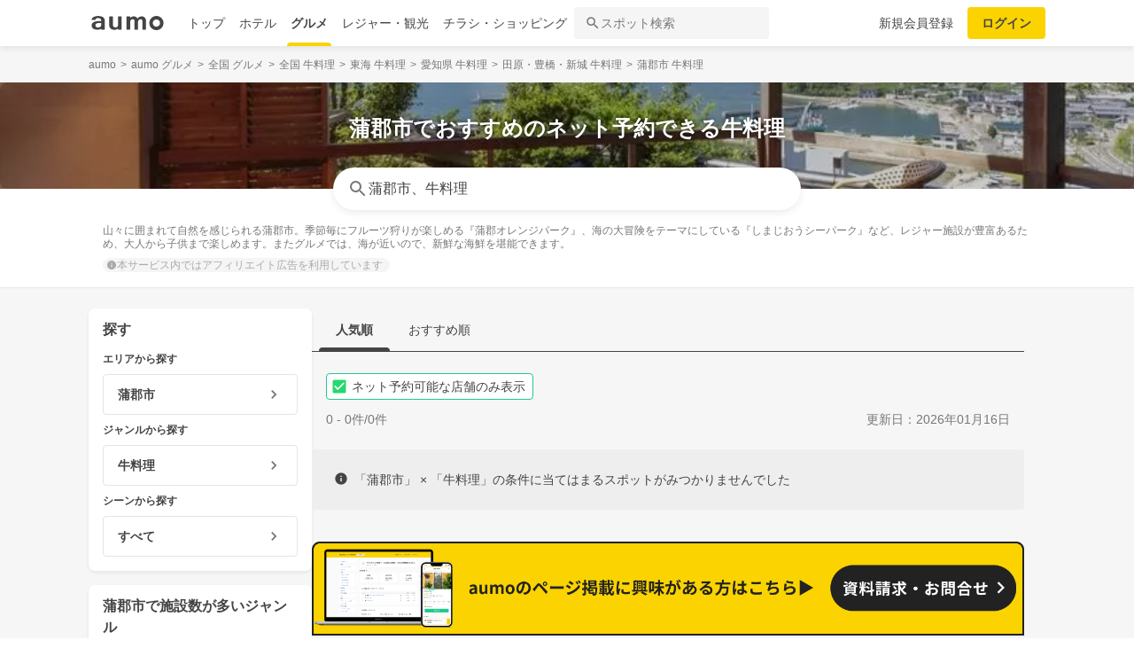

--- FILE ---
content_type: text/html; charset=utf-8
request_url: https://gourmet.aumo.jp/areas/1197/categories/c163?reservable=true
body_size: 114497
content:
<!doctype html>
<html data-n-head-ssr lang="ja" prefix="og: http://ogp.me/ns# fb: http://ogp.me/ns/fb#" data-n-head="%7B%22lang%22:%7B%22ssr%22:%22ja%22%7D,%22prefix%22:%7B%22ssr%22:%22og:%20http://ogp.me/ns#%20fb:%20http://ogp.me/ns/fb#%22%7D%7D">
  <head >
    <meta data-n-head="ssr" charset="utf-8"><meta data-n-head="ssr" http-equiv="x-ua-compatible" content="ie=edge"><meta data-n-head="ssr" name="viewport" content="width=device-width, initial-scale=1.0, minimum-scale=1.0, maximum-scale=1.0, user-scalable=no, viewport-fit=cover"><meta data-n-head="ssr" data-hid="og:site_name" property="og:site_name" content="aumo[アウモ]"><meta data-n-head="ssr" data-hid="og:type" property="og:type" content="article"><meta data-n-head="ssr" data-hid="og:image" property="og:image" content="https://media-assets.aumo.jp/assets/images/ogimage.png"><meta data-n-head="ssr" data-hid="twitter:card" property="twitter:card" content="summary"><meta data-n-head="ssr" data-hid="twitter:site" property="twitter:site" content="@aumo_jp"><meta data-n-head="ssr" data-hid="twitter:image" property="twitter:image" content="https://media-assets.aumo.jp/assets/images/ogimage.png"><meta data-n-head="ssr" data-hid="fb:app_id" property="fb:app_id" content="749180661873556"><meta data-n-head="ssr" name="referrer" content="unsafe-url"><meta data-n-head="ssr" data-hid="description" name="description" content="蒲郡市の牛料理を探すならaumoで。このページには「蒲郡市 × 牛料理」に関するネット予約が可能なスポットが掲載されています。「蒲郡市」「牛料理」に関するスポットを人気順でご覧いただけます。山々に囲まれて自然を感じられる蒲郡市。季節毎にフルーツ狩りが楽しめる『蒲郡オレンジパーク』、海の大冒険をテーマにしている『しまじおうシーパーク』など、レジャー施設が豊富あるため、大人から子供まで楽しめます。またグルメでは、海が近いので、新鮮な海鮮を堪能できます。"><meta data-n-head="ssr" name="google-site-verification" content="vWFi-y6IE_myRgT3Grs9eNsJLAEBcDn15tUkxZ8NAq0"><meta data-n-head="ssr" data-hid="og:url" property="og:url" content="https://gourmet.aumo.jp/areas/1197/categories/c163?reservable=true"><meta data-n-head="ssr" data-hid="og:title" property="og:title" content="【ネット予約可能】蒲郡市のおすすめ人気牛料理 | aumo[アウモ]"><meta data-n-head="ssr" data-hid="og:description" property="og:description" content="蒲郡市の牛料理を探すならaumoで。このページには「蒲郡市 × 牛料理」に関するネット予約が可能なスポットが掲載されています。「蒲郡市」「牛料理」に関するスポットを人気順でご覧いただけます。山々に囲まれて自然を感じられる蒲郡市。季節毎にフルーツ狩りが楽しめる『蒲郡オレンジパーク』、海の大冒険をテーマにしている『しまじおうシーパーク』など、レジャー施設が豊富あるため、大人から子供まで楽しめます。またグルメでは、海が近いので、新鮮な海鮮を堪能できます。"><meta data-n-head="ssr" data-hid="twitter:title" property="twitter:title" content="【ネット予約可能】蒲郡市のおすすめ人気牛料理 | aumo[アウモ]"><meta data-n-head="ssr" data-hid="twitter:description" property="twitter:description" content="蒲郡市の牛料理を探すならaumoで。このページには「蒲郡市 × 牛料理」に関するネット予約が可能なスポットが掲載されています。「蒲郡市」「牛料理」に関するスポットを人気順でご覧いただけます。山々に囲まれて自然を感じられる蒲郡市。季節毎にフルーツ狩りが楽しめる『蒲郡オレンジパーク』、海の大冒険をテーマにしている『しまじおうシーパーク』など、レジャー施設が豊富あるため、大人から子供まで楽しめます。またグルメでは、海が近いので、新鮮な海鮮を堪能できます。"><meta data-n-head="ssr" data-hid="robots" name="robots" content="noindex"><title>【ネット予約可能】蒲郡市のおすすめ人気牛料理 | aumo[アウモ]</title><link data-n-head="ssr" rel="icon" type="image/x-icon" href="/favicon.ico"><link data-n-head="ssr" rel="canonical" href="https://gourmet.aumo.jp/areas/1197/categories/c163?reservable=true"><link data-n-head="ssr" rel="preload" as="image" fetchpriority="high" href="https://media-assets.aumo.jp/uploads/photo/upload_photo/data/1080976/large_webp_cb875cae-9a65-40b9-a2ab-e352921ea0e5.webp"><script data-n-head="ssr" async src="https://securepubads.g.doubleclick.net/tag/js/gpt.js"></script><script data-n-head="ssr" async src="https://flux-cdn.com/client/greemedia/flux_aumo_TM_AS.min.js" type="text/javascript"></script><script data-n-head="ssr" async src="/script/translator.js" type="text/javascript"></script><script data-n-head="ssr" type="text/javascript">window.gnshbrequest = window.gnshbrequest || {cmd:[]}; window.gnshbrequest.cmd.push(function(){window.gnshbrequest.forceInternalRequest();});</script><script data-n-head="ssr" async src="https://cpt.geniee.jp/hb/v1/213480/1582/wrapper.min.js"></script><script data-n-head="ssr" type="text/javascript">!function(f,b,e,v,n,t,s){if(f.fbq)return;n=f.fbq=function(){n.callMethod?n.callMethod.apply(n,arguments):n.queue.push(arguments)};if(!f._fbq)f._fbq=n;n.push=n;n.loaded=!0;n.version="2.0";n.queue=[];t=b.createElement(e);t.async=!0;t.src=v;s=b.getElementsByTagName(e)[0];s.parentNode.insertBefore(t,s)}(window,document,"script","https://connect.facebook.net/en_US/fbevents.js");fbq("init","1521537415191456");fbq("track","PageView");</script><script data-n-head="ssr" async src="https://www.googletagmanager.com/gtag/js?id=AW-727075267"></script><script data-n-head="ssr" type="text/javascript">window.dataLayer = window.dataLayer || []; function gtag(){dataLayer.push(arguments);} gtag("js", new Date()); gtag("config", "AW-727075267");</script><script data-n-head="ssr" data-hid="gtm-script">if(!window._gtm_init){window._gtm_init=1;(function(w,n,d,m,e,p){w[d]=(w[d]==1||n[d]=='yes'||n[d]==1||n[m]==1||(w[e]&&w[e][p]&&w[e][p]()))?1:0})(window,navigator,'doNotTrack','msDoNotTrack','external','msTrackingProtectionEnabled');(function(w,d,s,l,x,y){w[x]={};w._gtm_inject=function(i){if(w.doNotTrack||w[x][i])return;w[x][i]=1;w[l]=w[l]||[];w[l].push({'gtm.start':new Date().getTime(),event:'gtm.js'});var f=d.getElementsByTagName(s)[0],j=d.createElement(s);j.async=true;j.src='https://www.googletagmanager.com/gtm.js?id='+i;f.parentNode.insertBefore(j,f);};w[y]('GTM-W4WZK7J')})(window,document,'script','dataLayer','_gtm_ids','_gtm_inject')}</script><script data-n-head="ssr" src="https://www.googletagmanager.com/gtag/js?id=G-WD9TB3Z1KE" async></script><script data-n-head="ssr">
        window.googletag = window.googletag || {cmd: []};
        googletag.cmd.push(function() {
          googletag.defineSlot('/21383687/aumo_pc_locations_rectangle_left_1', [[336, 280],[300, 250],], 'div-gpt-ad-1592280379424-0').addService(googletag.pubads());googletag.defineSlot('/21383687/aumo_pc_locations_rectangle_right_1', [[336, 280],[300, 250],], 'div-gpt-ad-1592280433859-0').addService(googletag.pubads());googletag.defineSlot('/21383687/aumo_pc_locations_rectangle_left_2', [[336, 280],[300, 250],], 'div-gpt-ad-1592283374997-0').addService(googletag.pubads());googletag.defineSlot('/21383687/aumo_pc_locations_rectangle_right_2', [[336, 280],[300, 250],], 'div-gpt-ad-1592283426922-0').addService(googletag.pubads());googletag.defineSlot('/21383687/aumo_pc_locations_rectangle_left_3', [[336, 280],[300, 250],], 'div-gpt-ad-1592283485193-0').addService(googletag.pubads());googletag.defineSlot('/21383687/aumo_pc_locations_rectangle_right_3', [[336, 280],[300, 250],], 'div-gpt-ad-1592288269465-0').addService(googletag.pubads());googletag.defineSlot('/21383687/aumo_pc_locations_rectangle_left_4', [[336, 280],[300, 250],], 'div-gpt-ad-1592288455414-0').addService(googletag.pubads());googletag.defineSlot('/21383687/aumo_pc_locations_rectangle_right_4', [[336, 280],[300, 250],], 'div-gpt-ad-1592288528150-0').addService(googletag.pubads());googletag.defineSlot('/21383687/aumo_pc_locations_rectangle_left_5', [[336, 280],[300, 250],], 'div-gpt-ad-1592288581810-0').addService(googletag.pubads());googletag.defineSlot('/21383687/aumo_pc_locations_rectangle_right_5', [[336, 280],[300, 250],], 'div-gpt-ad-1592288632840-0').addService(googletag.pubads());googletag.defineSlot('/21383687/aumo_pc_locations_rectangle_left_6', [[336, 280],[300, 250],], 'div-gpt-ad-1598346596475-0').addService(googletag.pubads());googletag.defineSlot('/21383687/aumo_pc_locations_rectangle_right_6', [[336, 280],[300, 250],], 'div-gpt-ad-1598346691474-0').addService(googletag.pubads());googletag.defineSlot('/21383687/aumo_pc_locations_rectangle_left_7', [[336, 280],[300, 250],], 'div-gpt-ad-1598346799691-0').addService(googletag.pubads());googletag.defineSlot('/21383687/aumo_pc_locations_rectangle_right_7', [[336, 280],[300, 250],], 'div-gpt-ad-1598346853659-0').addService(googletag.pubads());googletag.defineSlot('/21383687/aumo_pc_locations_rectangle_left_8', [[336, 280],[300, 250],], 'div-gpt-ad-1598346956275-0').addService(googletag.pubads());googletag.defineSlot('/21383687/aumo_pc_locations_rectangle_right_8', [[336, 280],[300, 250],], 'div-gpt-ad-1598347015516-0').addService(googletag.pubads());
          googletag.pubads().setTargeting('aumo_gourmet', '/areas/1197/categories/c163');
          googletag.pubads().collapseEmptyDivs();
          googletag.pubads().enableSingleRequest();
          googletag.pubads().disableInitialLoad();
          googletag.enableServices();
        });
      </script><script data-n-head="ssr">
        var readyBids = {
          prebid: false,
          amazon: false,
          google: false
        };
        var failSafeTimeout = 3e3;
        // when both APS and Prebid have returned, initiate ad request
        var launchAdServer = function () {
          if (!readyBids.amazon || !readyBids.prebid) {
            return;
          }
          requestAdServer();
        };
        var requestAdServer = function () {
          if (!readyBids.google) {
            readyBids.google = true;
            googletag.cmd.push(function () {
              pbjs.que.push(function () {
                pbjs.setTargetingForGPTAsync();
              });
              apstag.setDisplayBids();
              googletag.pubads().refresh();
            });
          }
        };</script><script data-n-head="ssr">
        window.pbjs = window.pbjs || {que: []};
        window.googletag = window.googletag || {cmd: []};</script><script data-n-head="ssr">
        ! function (a9, a, p, s, t, A, g) {
          if (a[a9]) return;
          function q(c, r) {
            a[a9]._Q.push([c, r])
          }
          a[a9] = {
            init: function () {
              q("i", arguments)
            },
            fetchBids: function () {
              q("f", arguments)
            },
            setDisplayBids: function () {},
            targetingKeys: function () {
              return []
            },
            _Q: []
          };
          A = p.createElement(s);
          A.async = !0;
          A.src = t;
          g = p.getElementsByTagName(s)[0];
          g.parentNode.insertBefore(A, g)
        }("apstag", window, document, "script", "//c.amazon-adsystem.com/aax2/apstag.js");
        apstag.init({
          pubID: '3684',
          adServer: 'googletag',
          bidTimeout: 1e3
        });
        apstag.fetchBids({
          slots: [
            { slotID: 'div-gpt-ad-1592280379424-0', slotName: '/21383687/aumo_pc_locations_rectangle_left_1', sizes: [[336, 280],[300, 250],] },{ slotID: 'div-gpt-ad-1592280433859-0', slotName: '/21383687/aumo_pc_locations_rectangle_right_1', sizes: [[336, 280],[300, 250],] },{ slotID: 'div-gpt-ad-1592283374997-0', slotName: '/21383687/aumo_pc_locations_rectangle_left_2', sizes: [[336, 280],[300, 250],] },{ slotID: 'div-gpt-ad-1592283426922-0', slotName: '/21383687/aumo_pc_locations_rectangle_right_2', sizes: [[336, 280],[300, 250],] },{ slotID: 'div-gpt-ad-1592283485193-0', slotName: '/21383687/aumo_pc_locations_rectangle_left_3', sizes: [[336, 280],[300, 250],] },{ slotID: 'div-gpt-ad-1592288269465-0', slotName: '/21383687/aumo_pc_locations_rectangle_right_3', sizes: [[336, 280],[300, 250],] },{ slotID: 'div-gpt-ad-1592288455414-0', slotName: '/21383687/aumo_pc_locations_rectangle_left_4', sizes: [[336, 280],[300, 250],] },{ slotID: 'div-gpt-ad-1592288528150-0', slotName: '/21383687/aumo_pc_locations_rectangle_right_4', sizes: [[336, 280],[300, 250],] },{ slotID: 'div-gpt-ad-1592288581810-0', slotName: '/21383687/aumo_pc_locations_rectangle_left_5', sizes: [[336, 280],[300, 250],] },{ slotID: 'div-gpt-ad-1592288632840-0', slotName: '/21383687/aumo_pc_locations_rectangle_right_5', sizes: [[336, 280],[300, 250],] },{ slotID: 'div-gpt-ad-1598346596475-0', slotName: '/21383687/aumo_pc_locations_rectangle_left_6', sizes: [[336, 280],[300, 250],] },{ slotID: 'div-gpt-ad-1598346691474-0', slotName: '/21383687/aumo_pc_locations_rectangle_right_6', sizes: [[336, 280],[300, 250],] },{ slotID: 'div-gpt-ad-1598346799691-0', slotName: '/21383687/aumo_pc_locations_rectangle_left_7', sizes: [[336, 280],[300, 250],] },{ slotID: 'div-gpt-ad-1598346853659-0', slotName: '/21383687/aumo_pc_locations_rectangle_right_7', sizes: [[336, 280],[300, 250],] },{ slotID: 'div-gpt-ad-1598346956275-0', slotName: '/21383687/aumo_pc_locations_rectangle_left_8', sizes: [[336, 280],[300, 250],] },{ slotID: 'div-gpt-ad-1598347015516-0', slotName: '/21383687/aumo_pc_locations_rectangle_right_8', sizes: [[336, 280],[300, 250],] },
          ]
        }, function (bids) {
          googletag.cmd.push(function () {
            readyBids.amazon = true;
            launchAdServer();
          });
        });</script><script data-n-head="ssr">
        // set failsafe timeout
        setTimeout(function () {
          requestAdServer();
        }, failSafeTimeout);</script><script data-n-head="ssr" type="application/ld+json">
        {
          "@context": "https://schema.org",
          "@type": "DataFeedItem",
          "name": "更新日",
          "dateModified": "2026-01-16T14:52:35+00:00"
        }</script><script data-n-head="ssr" type="application/ld+json">{"@context":"https://schema.org","publisher":[{"@type":"Organization","name":"グリーエックス株式会社","alternateName":"GREE X, Inc.","employee":[{"@type":"Person","name":"生方 駿一","jobTitle":"執行役員"}],"foundingDate":"February,2025","sameAs":"https://gree-x.com","address":[{"@type":"PostalAddress","addressLocality":"Tokyo","addressRegion":"JP","postalCode":1060032,"streetAddress":"東京都港区六本木6丁目11−1六本木ヒルズゲートタワー"}],"ethicsPolicy":"https://gree-x.com/privacy/gree-x","ownershipFundingInfo":"","parentOrganization":[{"@type":"Corporation","name":"グリーホールディングス株式会社","sameAs":"https://hd.gree.net/jp/ja/","url":"https://hd.gree.net/jp/ja/corporate/"}]}],"mainEntityOfPage":{"@type":"WebPage","@id":"https://gourmet.aumo.jp/areas/1197/categories/c163?reservable=true"},"headline":"【ネット予約可能】蒲郡市のおすすめ人気牛料理 | aumo[アウモ]","description":"蒲郡市の牛料理を探すならaumoで。このページには「蒲郡市 × 牛料理」に関するネット予約が可能なスポットが掲載されています。「蒲郡市」「牛料理」に関するスポットを人気順でご覧いただけます。山々に囲まれて自然を感じられる蒲郡市。季節毎にフルーツ狩りが楽しめる『蒲郡オレンジパーク』、海の大冒険をテーマにしている『しまじおうシーパーク』など、レジャー施設が豊富あるため、大人から子供まで楽しめます。またグルメでは、海が近いので、新鮮な海鮮を堪能できます。","datePublished":"2020-09-08T18:37:35+09:00","dateModified":"2026-01-26T14:52:35+00:00","image":{"@type":"ImageObject","url":"https://media-assets.aumo.jp/uploads/photo/external_photo/data/2073109/large_70236fbe-87e5-41f6-8260-a056fbbe360d.jpg"}}</script><script data-n-head="ssr">
    window.googletag = window.googletag || {cmd: []};
    var interstitial_slot, static_slot;
    var out_of_page_slot_name = '/21383687/aumo_web_ec_interstitial_ad';
    googletag.cmd.push(function() {
      interstitial_slot = googletag.defineOutOfPageSlot(
        out_of_page_slot_name,
        googletag.enums.OutOfPageFormat.INTERSTITIAL);
      if (interstitial_slot) {
        interstitial_slot.addService(googletag.pubads());
      }
      googletag.pubads().enableSingleRequest();
      googletag.enableServices();
      googletag.display(interstitial_slot);
    });</script><link rel="preload" href="https://travel-frontend-assets.aumo.jp/dist/client/3dca379.js" as="script"><link rel="preload" href="https://travel-frontend-assets.aumo.jp/dist/client/8ab8cdf.js" as="script"><link rel="preload" href="https://travel-frontend-assets.aumo.jp/dist/client/b325f87.js" as="script"><link rel="preload" href="https://travel-frontend-assets.aumo.jp/dist/client/bcaea1a.js" as="script"><link rel="preload" href="https://travel-frontend-assets.aumo.jp/dist/client/ce20c41.js" as="script"><link rel="preload" href="https://travel-frontend-assets.aumo.jp/dist/client/88bf36d.js" as="script"><link rel="preload" href="https://travel-frontend-assets.aumo.jp/dist/client/496bf8d.js" as="script"><link rel="preload" href="https://travel-frontend-assets.aumo.jp/dist/client/3b5ee85.js" as="script"><style data-vue-ssr-id="83fd6f88:0 6d256c62:0 60f768fc:0 496d1c65:0 5ac23d9c:0 83db74ba:0 2936009f:0 4510988e:0 b5ad8924:0 3ab1b54b:0 910c9066:0 28fa4245:0 623d5967:0 7f0da74c:0 ad86a4ce:0 888daae4:0 3655fdef:0 54260ce6:0 75014d5e:0 05084d50:0 5601b7bf:0 45d92dc0:0 465bc379:0 cb719814:0 3f3356ab:0 27fce145:0 371c07f8:0 1eb9044c:0 0887fba8:0 c7a67786:0 bd855680:0 50777017:0 dfeb7d48:0 58c97647:0 09eb7c40:0 450843b6:0 0e0078f6:0 5a734657:0 62195636:0 f0d70a58:0 0ee540ba:0">.swiper-container{list-style:none;margin:0 auto;overflow:hidden;padding:0;position:relative;z-index:1}.swiper-container-no-flexbox .swiper-slide{float:left}.swiper-container-vertical>.swiper-wrapper{flex-direction:column}.swiper-wrapper{box-sizing:content-box;display:flex;height:100%;position:relative;transition-property:transform;width:100%;z-index:1}.swiper-container-android .swiper-slide,.swiper-wrapper{transform:translateZ(0)}.swiper-container-multirow>.swiper-wrapper{flex-wrap:wrap}.swiper-container-free-mode>.swiper-wrapper{margin:0 auto;transition-timing-function:ease-out}.swiper-slide{flex-shrink:0;height:100%;position:relative;transition-property:transform;width:100%}.swiper-slide-invisible-blank{visibility:hidden}.swiper-container-autoheight,.swiper-container-autoheight .swiper-slide{height:auto}.swiper-container-autoheight .swiper-wrapper{align-items:flex-start;transition-property:transform,height}.swiper-container-3d{perspective:1200px}.swiper-container-3d .swiper-cube-shadow,.swiper-container-3d .swiper-slide,.swiper-container-3d .swiper-slide-shadow-bottom,.swiper-container-3d .swiper-slide-shadow-left,.swiper-container-3d .swiper-slide-shadow-right,.swiper-container-3d .swiper-slide-shadow-top,.swiper-container-3d .swiper-wrapper{transform-style:preserve-3d}.swiper-container-3d .swiper-slide-shadow-bottom,.swiper-container-3d .swiper-slide-shadow-left,.swiper-container-3d .swiper-slide-shadow-right,.swiper-container-3d .swiper-slide-shadow-top{height:100%;left:0;pointer-events:none;position:absolute;top:0;width:100%;z-index:10}.swiper-container-3d .swiper-slide-shadow-left{background-image:linear-gradient(270deg,rgba(0,0,0,.5),transparent)}.swiper-container-3d .swiper-slide-shadow-right{background-image:linear-gradient(90deg,rgba(0,0,0,.5),transparent)}.swiper-container-3d .swiper-slide-shadow-top{background-image:linear-gradient(0deg,rgba(0,0,0,.5),transparent)}.swiper-container-3d .swiper-slide-shadow-bottom{background-image:linear-gradient(180deg,rgba(0,0,0,.5),transparent)}.swiper-container-wp8-horizontal,.swiper-container-wp8-horizontal>.swiper-wrapper{touch-action:pan-y}.swiper-container-wp8-vertical,.swiper-container-wp8-vertical>.swiper-wrapper{touch-action:pan-x}.swiper-button-next,.swiper-button-prev{background-position:50%;background-repeat:no-repeat;background-size:27px 44px;cursor:pointer;height:44px;margin-top:-22px;position:absolute;top:50%;width:27px;z-index:10}.swiper-button-next.swiper-button-disabled,.swiper-button-prev.swiper-button-disabled{cursor:auto;opacity:.35;pointer-events:none}.swiper-button-prev,.swiper-container-rtl .swiper-button-next{background-image:url("data:image/svg+xml;charset=utf-8,%3Csvg xmlns='http://www.w3.org/2000/svg' viewBox='0 0 27 44'%3E%3Cpath fill='%23007aff' d='M0 22 22 0l2.1 2.1L4.2 22l19.9 19.9L22 44z'/%3E%3C/svg%3E");left:10px;right:auto}.swiper-button-next,.swiper-container-rtl .swiper-button-prev{background-image:url("data:image/svg+xml;charset=utf-8,%3Csvg xmlns='http://www.w3.org/2000/svg' viewBox='0 0 27 44'%3E%3Cpath fill='%23007aff' d='M27 22 5 44l-2.1-2.1L22.8 22 2.9 2.1 5 0z'/%3E%3C/svg%3E");left:auto;right:10px}.swiper-button-prev.swiper-button-white,.swiper-container-rtl .swiper-button-next.swiper-button-white{background-image:url("data:image/svg+xml;charset=utf-8,%3Csvg xmlns='http://www.w3.org/2000/svg' viewBox='0 0 27 44'%3E%3Cpath fill='%23fff' d='M0 22 22 0l2.1 2.1L4.2 22l19.9 19.9L22 44z'/%3E%3C/svg%3E")}.swiper-button-next.swiper-button-white,.swiper-container-rtl .swiper-button-prev.swiper-button-white{background-image:url("data:image/svg+xml;charset=utf-8,%3Csvg xmlns='http://www.w3.org/2000/svg' viewBox='0 0 27 44'%3E%3Cpath fill='%23fff' d='M27 22 5 44l-2.1-2.1L22.8 22 2.9 2.1 5 0z'/%3E%3C/svg%3E")}.swiper-button-prev.swiper-button-black,.swiper-container-rtl .swiper-button-next.swiper-button-black{background-image:url("data:image/svg+xml;charset=utf-8,%3Csvg xmlns='http://www.w3.org/2000/svg' viewBox='0 0 27 44'%3E%3Cpath d='M0 22 22 0l2.1 2.1L4.2 22l19.9 19.9L22 44z'/%3E%3C/svg%3E")}.swiper-button-next.swiper-button-black,.swiper-container-rtl .swiper-button-prev.swiper-button-black{background-image:url("data:image/svg+xml;charset=utf-8,%3Csvg xmlns='http://www.w3.org/2000/svg' viewBox='0 0 27 44'%3E%3Cpath d='M27 22 5 44l-2.1-2.1L22.8 22 2.9 2.1 5 0z'/%3E%3C/svg%3E")}.swiper-button-lock{display:none}.swiper-pagination{position:absolute;text-align:center;transform:translateZ(0);transition:opacity .3s;z-index:10}.swiper-pagination.swiper-pagination-hidden{opacity:0}.swiper-container-horizontal>.swiper-pagination-bullets,.swiper-pagination-custom,.swiper-pagination-fraction{bottom:10px;left:0;width:100%}.swiper-pagination-bullets-dynamic{font-size:0;overflow:hidden}.swiper-pagination-bullets-dynamic .swiper-pagination-bullet{position:relative;transform:scale(.33)}.swiper-pagination-bullets-dynamic .swiper-pagination-bullet-active,.swiper-pagination-bullets-dynamic .swiper-pagination-bullet-active-main{transform:scale(1)}.swiper-pagination-bullets-dynamic .swiper-pagination-bullet-active-prev{transform:scale(.66)}.swiper-pagination-bullets-dynamic .swiper-pagination-bullet-active-prev-prev{transform:scale(.33)}.swiper-pagination-bullets-dynamic .swiper-pagination-bullet-active-next{transform:scale(.66)}.swiper-pagination-bullets-dynamic .swiper-pagination-bullet-active-next-next{transform:scale(.33)}.swiper-pagination-bullet{background:#000;border-radius:100%;display:inline-block;height:8px;opacity:.2;width:8px}button.swiper-pagination-bullet{-webkit-appearance:none;-moz-appearance:none;appearance:none;border:none;box-shadow:none;margin:0;padding:0}.swiper-pagination-clickable .swiper-pagination-bullet{cursor:pointer}.swiper-pagination-bullet-active{background:#007aff;opacity:1}.swiper-container-vertical>.swiper-pagination-bullets{right:10px;top:50%;transform:translate3d(0,-50%,0)}.swiper-container-vertical>.swiper-pagination-bullets .swiper-pagination-bullet{display:block;margin:6px 0}.swiper-container-vertical>.swiper-pagination-bullets.swiper-pagination-bullets-dynamic{top:50%;transform:translateY(-50%);width:8px}.swiper-container-vertical>.swiper-pagination-bullets.swiper-pagination-bullets-dynamic .swiper-pagination-bullet{display:inline-block;transition:transform .2s,top .2s}.swiper-container-horizontal>.swiper-pagination-bullets .swiper-pagination-bullet{margin:0 4px}.swiper-container-horizontal>.swiper-pagination-bullets.swiper-pagination-bullets-dynamic{left:50%;transform:translateX(-50%);white-space:nowrap}.swiper-container-horizontal>.swiper-pagination-bullets.swiper-pagination-bullets-dynamic .swiper-pagination-bullet{transition:transform .2s,left .2s}.swiper-container-horizontal.swiper-container-rtl>.swiper-pagination-bullets-dynamic .swiper-pagination-bullet{transition:transform .2s,right .2s}.swiper-pagination-progressbar{background:rgba(0,0,0,.25);position:absolute}.swiper-pagination-progressbar .swiper-pagination-progressbar-fill{background:#007aff;height:100%;left:0;position:absolute;top:0;transform:scale(0);transform-origin:left top;width:100%}.swiper-container-rtl .swiper-pagination-progressbar .swiper-pagination-progressbar-fill{transform-origin:right top}.swiper-container-horizontal>.swiper-pagination-progressbar,.swiper-container-vertical>.swiper-pagination-progressbar.swiper-pagination-progressbar-opposite{height:4px;left:0;top:0;width:100%}.swiper-container-horizontal>.swiper-pagination-progressbar.swiper-pagination-progressbar-opposite,.swiper-container-vertical>.swiper-pagination-progressbar{height:100%;left:0;top:0;width:4px}.swiper-pagination-white .swiper-pagination-bullet-active{background:#fff}.swiper-pagination-progressbar.swiper-pagination-white{background:hsla(0,0%,100%,.25)}.swiper-pagination-progressbar.swiper-pagination-white .swiper-pagination-progressbar-fill{background:#fff}.swiper-pagination-black .swiper-pagination-bullet-active{background:#000}.swiper-pagination-progressbar.swiper-pagination-black{background:rgba(0,0,0,.25)}.swiper-pagination-progressbar.swiper-pagination-black .swiper-pagination-progressbar-fill{background:#000}.swiper-pagination-lock{display:none}.swiper-scrollbar{background:rgba(0,0,0,.1);border-radius:10px;position:relative;-ms-touch-action:none}.swiper-container-horizontal>.swiper-scrollbar{bottom:3px;height:5px;left:1%;position:absolute;width:98%;z-index:50}.swiper-container-vertical>.swiper-scrollbar{height:98%;position:absolute;right:3px;top:1%;width:5px;z-index:50}.swiper-scrollbar-drag{background:rgba(0,0,0,.5);border-radius:10px;height:100%;left:0;position:relative;top:0;width:100%}.swiper-scrollbar-cursor-drag{cursor:move}.swiper-scrollbar-lock{display:none}.swiper-zoom-container{align-items:center;display:flex;height:100%;justify-content:center;text-align:center;width:100%}.swiper-zoom-container>canvas,.swiper-zoom-container>img,.swiper-zoom-container>svg{max-height:100%;max-width:100%;-o-object-fit:contain;object-fit:contain}.swiper-slide-zoomed{cursor:move}.swiper-lazy-preloader{animation:swiper-preloader-spin 1s steps(12) infinite;height:42px;left:50%;margin-left:-21px;margin-top:-21px;position:absolute;top:50%;transform-origin:50%;width:42px;z-index:10}.swiper-lazy-preloader:after{background-image:url("data:image/svg+xml;charset=utf-8,%3Csvg xmlns='http://www.w3.org/2000/svg' xmlns:xlink='http://www.w3.org/1999/xlink' viewBox='0 0 120 120'%3E%3Cdefs%3E%3Cpath id='a' stroke='%236c6c6c' stroke-linecap='round' stroke-width='11' d='M60 7v20'/%3E%3C/defs%3E%3Cuse xlink:href='%23a' opacity='.27'/%3E%3Cuse xlink:href='%23a' opacity='.27' transform='rotate(30 60 60)'/%3E%3Cuse xlink:href='%23a' opacity='.27' transform='rotate(60 60 60)'/%3E%3Cuse xlink:href='%23a' opacity='.27' transform='rotate(90 60 60)'/%3E%3Cuse xlink:href='%23a' opacity='.27' transform='rotate(120 60 60)'/%3E%3Cuse xlink:href='%23a' opacity='.27' transform='rotate(150 60 60)'/%3E%3Cuse xlink:href='%23a' opacity='.37' transform='rotate(180 60 60)'/%3E%3Cuse xlink:href='%23a' opacity='.46' transform='rotate(210 60 60)'/%3E%3Cuse xlink:href='%23a' opacity='.56' transform='rotate(240 60 60)'/%3E%3Cuse xlink:href='%23a' opacity='.66' transform='rotate(270 60 60)'/%3E%3Cuse xlink:href='%23a' opacity='.75' transform='rotate(300 60 60)'/%3E%3Cuse xlink:href='%23a' opacity='.85' transform='rotate(330 60 60)'/%3E%3C/svg%3E");background-position:50%;background-repeat:no-repeat;background-size:100%;content:"";display:block;height:100%;width:100%}.swiper-lazy-preloader-white:after{background-image:url("data:image/svg+xml;charset=utf-8,%3Csvg xmlns='http://www.w3.org/2000/svg' xmlns:xlink='http://www.w3.org/1999/xlink' viewBox='0 0 120 120'%3E%3Cdefs%3E%3Cpath id='a' stroke='%23fff' stroke-linecap='round' stroke-width='11' d='M60 7v20'/%3E%3C/defs%3E%3Cuse xlink:href='%23a' opacity='.27'/%3E%3Cuse xlink:href='%23a' opacity='.27' transform='rotate(30 60 60)'/%3E%3Cuse xlink:href='%23a' opacity='.27' transform='rotate(60 60 60)'/%3E%3Cuse xlink:href='%23a' opacity='.27' transform='rotate(90 60 60)'/%3E%3Cuse xlink:href='%23a' opacity='.27' transform='rotate(120 60 60)'/%3E%3Cuse xlink:href='%23a' opacity='.27' transform='rotate(150 60 60)'/%3E%3Cuse xlink:href='%23a' opacity='.37' transform='rotate(180 60 60)'/%3E%3Cuse xlink:href='%23a' opacity='.46' transform='rotate(210 60 60)'/%3E%3Cuse xlink:href='%23a' opacity='.56' transform='rotate(240 60 60)'/%3E%3Cuse xlink:href='%23a' opacity='.66' transform='rotate(270 60 60)'/%3E%3Cuse xlink:href='%23a' opacity='.75' transform='rotate(300 60 60)'/%3E%3Cuse xlink:href='%23a' opacity='.85' transform='rotate(330 60 60)'/%3E%3C/svg%3E")}@keyframes swiper-preloader-spin{to{transform:rotate(1turn)}}.swiper-container .swiper-notification{left:0;opacity:0;pointer-events:none;position:absolute;top:0;z-index:-1000}.swiper-container-fade.swiper-container-free-mode .swiper-slide{transition-timing-function:ease-out}.swiper-container-fade .swiper-slide{pointer-events:none;transition-property:opacity}.swiper-container-fade .swiper-slide .swiper-slide{pointer-events:none}.swiper-container-fade .swiper-slide-active,.swiper-container-fade .swiper-slide-active .swiper-slide-active{pointer-events:auto}.swiper-container-cube{overflow:visible}.swiper-container-cube .swiper-slide{backface-visibility:hidden;height:100%;pointer-events:none;transform-origin:0 0;visibility:hidden;width:100%;z-index:1}.swiper-container-cube .swiper-slide .swiper-slide{pointer-events:none}.swiper-container-cube.swiper-container-rtl .swiper-slide{transform-origin:100% 0}.swiper-container-cube .swiper-slide-active,.swiper-container-cube .swiper-slide-active .swiper-slide-active{pointer-events:auto}.swiper-container-cube .swiper-slide-active,.swiper-container-cube .swiper-slide-next,.swiper-container-cube .swiper-slide-next+.swiper-slide,.swiper-container-cube .swiper-slide-prev{pointer-events:auto;visibility:visible}.swiper-container-cube .swiper-slide-shadow-bottom,.swiper-container-cube .swiper-slide-shadow-left,.swiper-container-cube .swiper-slide-shadow-right,.swiper-container-cube .swiper-slide-shadow-top{backface-visibility:hidden;z-index:0}.swiper-container-cube .swiper-cube-shadow{background:#000;bottom:0;filter:blur(50px);height:100%;left:0;opacity:.6;position:absolute;width:100%;z-index:0}.swiper-container-flip{overflow:visible}.swiper-container-flip .swiper-slide{backface-visibility:hidden;pointer-events:none;z-index:1}.swiper-container-flip .swiper-slide .swiper-slide{pointer-events:none}.swiper-container-flip .swiper-slide-active,.swiper-container-flip .swiper-slide-active .swiper-slide-active{pointer-events:auto}.swiper-container-flip .swiper-slide-shadow-bottom,.swiper-container-flip .swiper-slide-shadow-left,.swiper-container-flip .swiper-slide-shadow-right,.swiper-container-flip .swiper-slide-shadow-top{backface-visibility:hidden;z-index:0}.swiper-container-coverflow .swiper-wrapper{-ms-perspective:1200px}html{font-family:inherit}a,abbr,acronym,address,applet,article,aside,audio,b,big,blockquote,body,canvas,caption,center,cite,code,dd,del,details,dfn,div,dl,dt,em,embed,fieldset,figcaption,figure,footer,form,h1,h2,h3,h4,h5,h6,header,hgroup,html,i,iframe,img,input,ins,kbd,label,legend,li,mark,menu,nav,object,ol,output,p,pre,q,ruby,s,samp,section,small,span,strike,strong,sub,summary,sup,table,tbody,td,tfoot,th,thead,time,tr,tt,u,ul,var,video{border:0;margin:0;padding:0;vertical-align:baseline}li,ol,ul{list-style:none;padding:0}blockquote,q{quotes:none}blockquote:after,blockquote:before,q:after,q:before{content:none}table{border-collapse:collapse;border-spacing:0}article,aside,details,figcaption,figure,footer,header,hgroup,menu,nav,section{display:block}h1,h2,h3,h4,h5,h6,p{font-weight:400;font:inherit;margin:0}hr{background:#ccc;height:1px;margin:0 auto;width:100%}input,select{vertical-align:middle}button,input,select,textarea{-webkit-appearance:none;-moz-appearance:none;appearance:none;outline:none}button{background-color:transparent;border:none;cursor:pointer;padding:0}input::-ms-clear,input::-ms-reveal{visibility:hidden}select::-ms-expand{display:none}body{color:#444;font-family:-apple-system,BlinkMacSystemFont,"Helvetica Neue","Segoe UI","Hiragino Kaku Gothic ProN","Hiragino Sans",Arial,Meiryo,sans-serif;font-size:100%;line-height:1;-webkit-text-size-adjust:100%;-moz-text-size-adjust:100%;text-size-adjust:100%;width:100%;word-break:break-word}*{-ms-box-sizing:border-box;box-sizing:border-box}a{display:inline-block;*display:inline;*zoom:1;-webkit-tap-highlight-color:rgba(0,0,0,0);cursor:pointer;max-width:100%;-webkit-text-decoration:none;text-decoration:none}
:root{--achromatic-black:#000;--achromatic-white:#fff;--amethyst-100:#ebe8ff;--amethyst-200:#dad3ff;--amethyst-300:#beb0ff;--amethyst-400:#9f83ff;--amethyst-50:#f4f2ff;--amethyst-500:#8151ff;--amethyst-600:#722dfa;--amethyst-700:#631ce5;--amethyst-800:#5316c1;--amethyst-900:#45159d;--amethyst-950:#290a6b;--blue-100:#d9ebff;--blue-200:#bbdcff;--blue-300:#8cc7ff;--blue-400:#56a7ff;--blue-50:#eef6ff;--blue-500:#2f83ff;--blue-600:#1862f8;--blue-700:#114ce4;--blue-800:#143eb9;--blue-900:#173991;--blue-950:#132458;--castro-100:#fde6f3;--castro-200:#fdcde9;--castro-300:#fca5d6;--castro-400:#f96db9;--castro-50:#fdf2f8;--castro-500:#f3419d;--castro-600:#e2207a;--castro-700:#c51160;--castro-800:#a3114f;--castro-900:#871444;--castro-950:#530425;--gray-100:#e5eaf1;--gray-200:#ced5df;--gray-300:#abb7c4;--gray-400:#8693a2;--gray-50:#f2f4f8;--gray-500:#677483;--gray-600:#515d6c;--gray-700:#3f4855;--gray-800:#282d33;--gray-900:#1c1e21;--gray-950:#131416;--gray-alpha-10:rgba(0,0,0,.102);--gray-alpha-20:rgba(0,0,0,.2);--gray-alpha-30:rgba(0,0,0,.302);--gray-alpha-40:rgba(0,0,0,.4);--gray-alpha-50:rgba(0,0,0,.502);--gray-alpha-60:rgba(0,0,0,.6);--gray-alpha-70:rgba(0,0,0,.698);--gray-alpha-80:rgba(0,0,0,.8);--gray-alpha-90:rgba(0,0,0,.898);--green-100:#d8ffe8;--green-200:#b4fed2;--green-300:#79fcb0;--green-400:#38f086;--green-50:#eefff4;--green-500:#0ed965;--green-600:#05b44f;--green-700:#088d42;--green-800:#0c6f38;--green-900:#0c5b30;--green-950:#00371a;--lime-100:#f5ffc5;--lime-200:#e9ff92;--lime-300:#d7ff53;--lime-400:#c1fc1f;--lime-50:#fbffe4;--lime-500:#a3e200;--lime-600:#7db500;--lime-700:#5f8902;--lime-800:#4c6c08;--lime-900:#405b0c;--lime-950:#203300;--mint-100:#cffce4;--mint-200:#a3f7cf;--mint-300:#68edb6;--mint-400:#2cdb98;--mint-50:#ebfef5;--mint-500:#08c181;--mint-600:#009d69;--mint-700:#007e57;--mint-800:#026346;--mint-900:#03513c;--mint-950:#002f23;--orange-100:#ffedd3;--orange-200:#ffd7a6;--orange-300:#ffb96d;--orange-400:#ff9032;--orange-50:#fff7ec;--orange-500:#ff700b;--orange-600:#f55301;--orange-700:#cb3c03;--orange-800:#a1300b;--orange-900:#81290d;--orange-950:#461204;--purple-100:#f4e9fe;--purple-200:#ebd6fe;--purple-300:#dbb6fc;--purple-400:#c487f9;--purple-50:#faf5ff;--purple-500:#ae59f3;--purple-600:#9a37e6;--purple-700:#8426ca;--purple-800:#7024a5;--purple-900:#5c1e85;--purple-950:#440a6b;--red-100:#ffdcdf;--red-200:#ffbfc4;--red-300:#ff929b;--red-400:#ff5462;--red-50:#ffeff0;--red-500:#ff1f31;--red-600:#ff0015;--red-700:#db0012;--red-800:#b4000f;--red-900:#74060f;--red-950:#520007;--turquoise-100:#c9ffff;--turquoise-200:#99fdff;--turquoise-300:#54f9ff;--turquoise-400:#07e9ff;--turquoise-50:#e9ffff;--turquoise-500:#00cbef;--turquoise-600:#00a1c9;--turquoise-700:#007fa1;--turquoise-800:#086682;--turquoise-900:#0c546d;--turquoise-950:#002533;--yellow-100:#feffc1;--yellow-200:#fffe86;--yellow-300:#fff541;--yellow-400:#ffe60d;--yellow-50:#ffffe7;--yellow-500:#fad300;--yellow-600:#d19e00;--yellow-700:#a67102;--yellow-800:#89580a;--yellow-900:#74480f;--yellow-950:#442604;--yellow-orange-100:#fff4c4;--yellow-orange-200:#ffe985;--yellow-orange-300:#ffd845;--yellow-orange-400:#ffc41a;--yellow-orange-50:#fffcea;--yellow-orange-500:#ffa200;--yellow-orange-600:#e37900;--yellow-orange-700:#bc5301;--yellow-orange-800:#984008;--yellow-orange-900:#7d340a;--yellow-orange-950:#471900;--background-base:var(--brand-palette-neutral-0);--border-focus:var(--blue-800);--border-caution-bold:var(--border-caution-light-base);--border-information-bold:var(--border-information-light-base);--border-key-primary-bold:var(--border-key-primary-light-bold);--border-key-secondary-bold:var(--border-key-secondary-light-bold);--border-negative-bold:var(--border-negative-light-base);--border-neutral-primary:var(--border-neutral-light-primary);--border-neutral-secondary:var(--border-neutral-light-secondary);--border-neutral-selected:var(--border-neutral-light-selected);--border-neutral-tertiary:var(--border-neutral-light-tertiary);--border-positive-bold:var(--border-positive-light-base);--custom-color-rank-bronze:var(--yellow-orange-700);--custom-color-rank-gold:var(--yellow-600);--custom-color-rank-silver:var(--gray-300);--custom-color-ratestar:var(--yellow-orange-400);--custom-color-brand-apple-a:#fff;--custom-color-brand-apple-b:#000;--custom-color-brand-aumo:#222;--custom-color-brand-facebook-a:#fff;--custom-color-brand-facebook-b:#0866ff;--custom-color-brand-instagram-a:#fff;--custom-color-brand-instagram-b:#000;--custom-color-brand-line-a:#fff;--custom-color-brand-line-b:#4cc764;--custom-color-brand-pinterest-a:#fff;--custom-color-brand-pinterest-b:#e60023;--custom-color-brand-tiktok-a:#fff;--custom-color-brand-tiktok-b:#000;--custom-color-brand-x-a:#fff;--custom-color-brand-x-b:#14171a;--custom-color-brand-youtbe-a:#fff;--custom-color-brand-youtbe-b:red;--icon-caution-bold:var(--icon-caution-light-bold);--icon-caution-on-bold:var(--icon-caution-light-on-bold);--icon-caution-on-subtle:var(--icon-caution-light-on-subtle);--icon-information-bold:var(--icon-information-light-bold);--icon-information-on-bold:var(--icon-information-light-on-bold);--icon-information-on-subtle:var(--icon-information-light-on-subtle);--icon-key-primary-bold:var(--icon-key-primary-light-bold);--icon-key-primary-on-bold:var(--icon-key-primary-light-on-bold);--icon-key-primary-on-subtle:var(--icon-key-primary-light-on-subtle);--icon-key-secondary-bold:var(--icon-key-secondary-dark-bold);--icon-key-secondary-on-bold:var(--icon-key-secondary-light-on-bold);--icon-key-secondary-on-subtle:var(--icon-key-secondary-light-on-subtle);--icon-negative-bold:var(--icon-negative-light-bold);--icon-negative-on-bold:var(--icon-negative-light-on-bold);--icon-negative-on-subtle:var(--icon-negative-light-on-subtle);--icon-neutral-inverse:var(--brand-palette-neutral-0);--icon-neutral-placeholder:var(--icon-neutral-light-placeholder);--icon-neutral-primary:var(--icon-neutral-light-primary);--icon-neutral-secondary:var(--icon-neutral-light-secondary);--icon-neutral-selected:var(--icon-neutral-light-selected);--icon-neutral-tertiary:var(--icon-neutral-light-tertiary);--icon-positive-bold:var(--icon-positive-light-bold);--icon-positive-on-bold:var(--icon-positive-light-on-bold);--icon-positive-on-subtle:var(--icon-positive-light-on-subtle);--icon-price-emphasis:var(--red-600);--icon-price-on-emphasis:var(--red-50);--icon-price-retail:var(--brand-palette-neutral-800);--icon-price-retail-subtle:var(--brand-palette-neutral-400);--overlay-bold:var(--gray-alpha-60);--overlay-subtle:var(--gray-alpha-30);--surface-caution-bold-active:var(--surface-caution-bold-light-active);--surface-caution-bold-base:var(--surface-caution-bold-light-base);--surface-caution-bold-hovered:var(--surface-caution-bold-light-hovered);--surface-caution-subtle-active:var(--surface-caution-subtle-light-active);--surface-caution-subtle-base:var(--surface-caution-subtle-light-base);--surface-caution-subtle-hovered:var(--surface-caution-subtle-light-hovered);--surface-information-bold-active:var(--surface-information-bold-light-active);--surface-information-bold-base:var(--surface-information-bold-light-base);--surface-information-bold-hovered:var(--surface-information-bold-light-hovered);--surface-information-subtle-active:var(--surface-information-subtle-light-active);--surface-information-subtle-base:var(--surface-information-subtle-light-base);--surface-information-subtle-hovered:var(--surface-information-subtle-light-hovered);--surface-key-primary-bold-active:var(--surface-key-primary-bold-light-active);--surface-key-primary-bold-base:var(--surface-key-primary-bold-light-base);--surface-key-primary-bold-hovered:var(--surface-key-primary-bold-light-hovered);--surface-key-primary-minimal-active:var(--surface-key-primary-minimal-light-active);--surface-key-primary-minimal-base:var(--surface-key-primary-minimal-light-base);--surface-key-primary-minimal-hovered:var(--surface-key-primary-minimal-light-hovered);--surface-key-primary-subtle-active:var(--surface-key-primary-saubtle-light-active);--surface-key-primary-subtle-base:var(--surface-key-primary-saubtle-light-base);--surface-key-primary-subtle-hovered:var(--surface-key-primary-saubtle-light-hovered);--surface-key-secondary-bold-active:var(--surface-key-secondary-bold-light-active);--surface-key-secondary-bold-base:var(--surface-key-secondary-bold-light-base);--surface-key-secondary-bold-hovered:var(--surface-key-secondary-bold-light-hovered);--surface-key-secondary-subtle-active:var(--surface-key-secondary-subtle-light-active);--surface-key-secondary-subtle-base:var(--surface-key-secondary-subtle-light-base);--surface-key-secondary-subtle-hovered:var(--surface-key-secondary-subtle-light-hovered);--surface-negative-bold-active:var(--surface-negative-bold-light-active);--surface-negative-bold-base:var(--surface-negative-bold-light-base);--surface-negative-bold-hovered:var(--surface-negative-bold-light-hovered);--surface-negative-subtle-active:var(--surface-negative-subtle-light-active);--surface-negative-subtle-base:var(--surface-negative-subtle-light-base);--surface-negative-subtle-hover:var(--surface-negative-subtle-light-hovered);--surface-neutral-fixed-white:var(--achromatic-white);--surface-neutral-inverse-active:var(--surface-neutral-tertiary-dark-active);--surface-neutral-inverse-base:var(--surface-neutral-inverse-light-base);--surface-neutral-inverse-hovered:var(--surface-neutral-tertiary-dark-hovered);--surface-neutral-primary-active:var(--surface-neutral-primary-light-active);--surface-neutral-primary-base:var(--surface-neutral-primary-light-base);--surface-neutral-primary-hovered:var(--surface-neutral-primary-light-hovered);--surface-neutral-primary-selected:var(--surface-neutral-primary-light-selected);--surface-neutral-secondary-active:var(--surface-neutral-secondary-light-active);--surface-neutral-secondary-base:var(--surface-neutral-secondary-light-base);--surface-neutral-secondary-hovered:var(--surface-neutral-secondary-light-hovered);--surface-neutral-tertiary-active:var(--surface-neutral-tertiary-light-active);--surface-neutral-tertiary-base:var(--surface-neutral-tertiary-light-base);--surface-neutral-tertiary-hovered:var(--surface-neutral-tertiary-light-hovered);--surface-positive-bold-active:var(--surface-positive-bold-light-active);--surface-positive-bold-base:var(--surface-positive-bold-dark-base);--surface-positive-bold-hovered:var(--surface-positive-bold-light-hovered);--surface-positive-subtle-active:var(--surface-positive-subtle-light-active);--surface-positive-subtle-base:var(--surface-positive-subtle-light-base);--surface-positive-subtle-hovered:var(--surface-positive-subtle-light-hovered);--surface-price-emphasis-bold:var(--red-500);--surface-price-emphasis-subtle:var(--red-50);--text-caution-bold:var(--text-caution-light-bold);--text-caution-on-bold:var(--text-caution-light-on-bold);--text-caution-on-subtle:var(--text-caution-light-on-subtle);--text-information-bold:var(--text-information-light-bold);--text-information-on-bold:var(--text-information-light-on-bold);--text-information-on-subtle:var(--text-information-light-on-subtle);--text-key-primary-bold:var(--text-key-primary-light-bold);--text-key-primary-on-bold:var(--text-key-primary-light-on-bold);--text-key-primary-on-subtle:var(--text-key-primary-light-on-subtle);--text-key-secondary-bold:var(--text-key-secondary-dark-bold);--text-key-secondary-on-bold:var(--text-key-secondary-light-on-bold);--text-key-secondary-on-subtle:var(--text-key-secondary-light-on-subtle);--text-link-bold:var(--text-link-light-bold);--text-link-subtle:var(--text-neutral-light-tertiary);--text-link-visited:var(--text-link-light-visited);--text-negative-bold:var(--text-negative-light-bold);--text-negative-on-bold:var(--text-negative-light-on-bold);--text-negative-on-subtle:var(--text-negative-light-on-subtle);--text-neutral-inverse:var(--brand-palette-neutral-0);--text-neutral-placeholder:var(--icon-neutral-light-placeholder);--text-neutral-primary:var(--text-neutral-light-primary);--text-neutral-secondary:var(--text-neutral-light-secondary);--text-neutral-selected:var(--brand-palette-key-secondary-600);--text-neutral-tertiary:var(--text-neutral-light-tertiary);--text-positive-bold:var(--text-positive-light-bold);--text-positive-on-bold:var(--text-positive-light-on-bold);--text-positive-on-subtle:var(--text-positive-light-on-subtle);--text-price-emphasis:var(--red-600);--text-price-on-emphasis:var(--red-50);--text-price-retail:var(--brand-palette-neutral-800);--text-price-retail-subtle:var(--brand-palette-neutral-400);--border-key-primary-dark-bold:var(--brand-palette-key-primary-300);--border-key-primary-light-bold:var(--brand-palette-key-primary-500);--border-key-secondary-dark-bold:var(--brand-palette-key-secondary-400);--border-key-secondary-light-bold:var(--brand-palette-key-secondary-600);--border-neutral-dark-primary:var(--brand-palette-neutral-600);--border-neutral-dark-secondary:var(--brand-palette-neutral-700);--border-neutral-dark-selected:var(--brand-palette-key-secondary-500);--border-neutral-dark-tertiary:var(--brand-palette-neutral-800);--border-neutral-light-primary:var(--brand-palette-neutral-200);--border-neutral-light-secondary:var(--brand-palette-neutral-100);--border-neutral-light-selected:var(--brand-palette-key-secondary-600);--border-neutral-light-tertiary:var(--brand-palette-neutral-50);--brand-palette-key-primary-100:var(--yellow-100);--brand-palette-key-primary-200:var(--yellow-200);--brand-palette-key-primary-300:var(--yellow-300);--brand-palette-key-primary-400:var(--yellow-400);--brand-palette-key-primary-50:var(--yellow-50);--brand-palette-key-primary-500:var(--yellow-500);--brand-palette-key-primary-600:var(--yellow-600);--brand-palette-key-primary-700:var(--yellow-700);--brand-palette-key-primary-800:var(--yellow-800);--brand-palette-key-primary-900:var(--yellow-900);--brand-palette-key-primary-950:var(--yellow-950);--brand-palette-key-secondary-100:var(--mint-100);--brand-palette-key-secondary-200:var(--mint-200);--brand-palette-key-secondary-300:var(--mint-300);--brand-palette-key-secondary-400:var(--mint-400);--brand-palette-key-secondary-50:var(--mint-50);--brand-palette-key-secondary-500:var(--mint-500);--brand-palette-key-secondary-600:var(--mint-600);--brand-palette-key-secondary-700:var(--mint-700);--brand-palette-key-secondary-800:var(--mint-800);--brand-palette-key-secondary-900:var(--mint-900);--brand-palette-key-secondary-950:var(--mint-950);--brand-palette-neutral-0:var(--achromatic-white);--brand-palette-neutral-100:var(--gray-100);--brand-palette-neutral-200:var(--gray-200);--brand-palette-neutral-300:var(--gray-300);--brand-palette-neutral-400:var(--gray-400);--brand-palette-neutral-50:var(--gray-50);--brand-palette-neutral-500:var(--gray-500);--brand-palette-neutral-600:var(--gray-600);--brand-palette-neutral-700:var(--gray-700);--brand-palette-neutral-800:var(--gray-800);--brand-palette-neutral-900:var(--gray-900);--brand-palette-neutral-950:var(--gray-950);--icon-key-primary-dark-bold:var(--brand-palette-key-primary-500);--icon-key-primary-dark-on-bold:var(--brand-palette-key-primary-900);--icon-key-primary-dark-on-subtle:var(--brand-palette-key-primary-50);--icon-key-primary-light-bold:var(--brand-palette-key-primary-500);--icon-key-primary-light-on-bold:var(--brand-palette-key-primary-950);--icon-key-primary-light-on-subtle:var(--brand-palette-key-primary-900);--icon-key-secondary-dark-bold:var(--brand-palette-key-secondary-500);--icon-key-secondary-dark-on-bold:var(--brand-palette-key-secondary-950);--icon-key-secondary-dark-on-subtle:var(--achromatic-white);--icon-key-secondary-light-bold:var(--brand-palette-key-secondary-700);--icon-key-secondary-light-on-bold:var(--brand-palette-key-secondary-50);--icon-key-secondary-light-on-subtle:var(--brand-palette-key-secondary-800);--icon-neutral-dark-placeholder:var(--brand-palette-neutral-800);--icon-neutral-dark-primary:var(--brand-palette-neutral-50);--icon-neutral-dark-secondary:var(--brand-palette-neutral-200);--icon-neutral-dark-selected:var(--brand-palette-key-secondary-500);--icon-neutral-dark-tertiary:var(--brand-palette-neutral-400);--icon-neutral-light-placeholder:var(--brand-palette-neutral-100);--icon-neutral-light-primary:var(--brand-palette-neutral-800);--icon-neutral-light-secondary:var(--brand-palette-neutral-600);--icon-neutral-light-selected:var(--brand-palette-key-secondary-600);--icon-neutral-light-tertiary:var(--brand-palette-neutral-400);--surface-key-primary-bold-dark-active:var(--brand-palette-key-primary-300);--surface-key-primary-bold-dark-base:var(--brand-palette-key-primary-500);--surface-key-primary-bold-dark-hovered:var(--brand-palette-key-primary-400);--surface-key-primary-bold-light-active:var(--brand-palette-key-primary-700);--surface-key-primary-bold-light-base:var(--brand-palette-key-primary-500);--surface-key-primary-bold-light-hovered:var(--brand-palette-key-primary-600);--surface-key-primary-minimal-dark-active:var(--brand-palette-key-primary-800);--surface-key-primary-minimal-dark-base:var(--brand-palette-key-primary-950);--surface-key-primary-minimal-dark-hovered:var(--brand-palette-key-primary-900);--surface-key-primary-minimal-light-active:var(--brand-palette-key-primary-200);--surface-key-primary-minimal-light-base:var(--brand-palette-key-primary-50);--surface-key-primary-minimal-light-hovered:var(--brand-palette-key-primary-100);--surface-key-primary-saubtle-dark-active:var(--brand-palette-key-primary-700);--surface-key-primary-saubtle-dark-base:var(--brand-palette-key-primary-900);--surface-key-primary-saubtle-dark-hovered:var(--brand-palette-key-primary-800);--surface-key-primary-saubtle-light-active:var(--brand-palette-key-primary-300);--surface-key-primary-saubtle-light-base:var(--brand-palette-key-primary-100);--surface-key-primary-saubtle-light-hovered:var(--brand-palette-key-primary-200);--surface-key-secondary-bold-dark-active:var(--brand-palette-key-secondary-200);--surface-key-secondary-bold-dark-base:var(--brand-palette-key-secondary-400);--surface-key-secondary-bold-dark-hovered:var(--brand-palette-key-secondary-300);--surface-key-secondary-bold-light-active:var(--brand-palette-key-secondary-800);--surface-key-secondary-bold-light-base:var(--brand-palette-key-secondary-600);--surface-key-secondary-bold-light-hovered:var(--brand-palette-key-secondary-700);--surface-key-secondary-subtle-dark-active:var(--brand-palette-key-secondary-700);--surface-key-secondary-subtle-dark-base:var(--brand-palette-key-secondary-900);--surface-key-secondary-subtle-dark-hovered:var(--brand-palette-key-secondary-800);--surface-key-secondary-subtle-light-active:var(--brand-palette-key-secondary-300);--surface-key-secondary-subtle-light-base:var(--brand-palette-key-secondary-100);--surface-key-secondary-subtle-light-hovered:var(--brand-palette-key-secondary-200);--surface-neutral-inverse-dark-active:var(--brand-palette-neutral-200);--surface-neutral-inverse-dark-base:var(--brand-palette-neutral-50);--surface-neutral-inverse-dark-hover:var(--brand-palette-neutral-100);--surface-neutral-inverse-light-active:var(--brand-palette-neutral-700);--surface-neutral-inverse-light-base:var(--brand-palette-neutral-900);--surface-neutral-inverse-light-hovered:var(--brand-palette-neutral-800);--surface-neutral-primary-dark-active:var(--brand-palette-neutral-700);--surface-neutral-primary-dark-base:var(--brand-palette-neutral-900);--surface-neutral-primary-dark-hovered:var(--brand-palette-neutral-800);--surface-neutral-primary-dark-selected:var(--brand-palette-key-secondary-950);--surface-neutral-primary-light-active:var(--brand-palette-neutral-100);--surface-neutral-primary-light-base:var(--achromatic-white);--surface-neutral-primary-light-hovered:var(--brand-palette-neutral-50);--surface-neutral-primary-light-selected:var(--brand-palette-key-secondary-50);--surface-neutral-secondary-dark-active:var(--brand-palette-neutral-600);--surface-neutral-secondary-dark-base:var(--brand-palette-neutral-800);--surface-neutral-secondary-dark-hovered:var(--brand-palette-neutral-700);--surface-neutral-secondary-light-active:var(--brand-palette-neutral-200);--surface-neutral-secondary-light-base:var(--brand-palette-neutral-50);--surface-neutral-secondary-light-hovered:var(--brand-palette-neutral-100);--surface-neutral-tertiary-dark-active:var(--brand-palette-neutral-500);--surface-neutral-tertiary-dark-base:var(--brand-palette-neutral-700);--surface-neutral-tertiary-dark-hovered:var(--brand-palette-neutral-600);--surface-neutral-tertiary-light-active:var(--brand-palette-neutral-300);--surface-neutral-tertiary-light-base:var(--brand-palette-neutral-100);--surface-neutral-tertiary-light-hovered:var(--brand-palette-neutral-200);--text-key-primary-dark-bold:var(--brand-palette-key-primary-500);--text-key-primary-dark-on-bold:var(--brand-palette-key-primary-900);--text-key-primary-dark-on-subtle:var(--brand-palette-key-primary-50);--text-key-primary-light-bold:var(--brand-palette-key-primary-900);--text-key-primary-light-on-bold:var(--brand-palette-key-primary-950);--text-key-primary-light-on-subtle:var(--brand-palette-key-primary-900);--text-key-secondary-dark-bold:var(--brand-palette-key-secondary-500);--text-key-secondary-dark-on-bold:var(--brand-palette-key-secondary-950);--text-key-secondary-dark-on-subtle:var(--brand-palette-key-secondary-50);--text-key-secondary-light-bold:var(--brand-palette-key-secondary-700);--text-key-secondary-light-on-bold:var(--brand-palette-key-secondary-50);--text-key-secondary-light-on-subtle:var(--brand-palette-key-secondary-800);--text-neutral-dark-placeholder:var(--brand-palette-neutral-600);--text-neutral-dark-primary:var(--brand-palette-neutral-50);--text-neutral-dark-secondary:var(--brand-palette-neutral-200);--text-neutral-dark-tertiary:var(--brand-palette-neutral-400);--text-neutral-light-placeholder:var(--brand-palette-neutral-300);--text-neutral-light-primary:var(--brand-palette-neutral-800);--text-neutral-light-secondary:var(--brand-palette-neutral-600);--text-neutral-light-tertiary:var(--brand-palette-neutral-400);--box-xxs:0.25rem;--box-xs:0.5rem;--box-sm:0.75rem;--box-md:1rem;--box-lg:1.5rem;--box-xl:2rem;--gap-min:0.0625rem;--gap-xxs:0.25rem;--gap-xs:0.5rem;--gap-sm:0.75rem;--gap-md:1rem;--gap-lg:1.5rem;--radius-sm:0.25rem;--radius-md:0.5rem;--radius-lg:1rem;--radius-xl:1.5rem;--radius-xxl:2rem;--radius-full:624.9375rem;--dimension-0:0rem;--dimension-1:0.0625rem;--dimension-25:0.125rem;--dimension-50:0.25rem;--dimension-100:0.5rem;--dimension-150:0.75rem;--dimension-200:1rem;--dimension-300:1.5rem;--dimension-400:2rem;--dimension-500:2.5rem;--dimension-600:3rem;--dimension-700:3.5rem;--dimension-800:4rem;--dimension-1000:5rem;--dimension-1200:6rem;--border-caution-dark-base:var(--semantic-palette-caution-500);--border-caution-light-base:var(--semantic-palette-caution-500);--border-information-dark-base:var(--semantic-palette-information-500);--border-information-light-base:var(--semantic-palette-information-500);--border-negative-dark-base:var(--semantic-palette-negative-500);--border-negative-light-base:var(--semantic-palette-negative-700);--border-positive-dark-base:var(--semantic-palette-positive-500);--border-positive-light-base:var(--semantic-palette-positive-500);--icon-caution-dark-bolde:var(--semantic-palette-caution-200);--icon-caution-dark-on-bold:var(--semantic-palette-caution-900);--icon-caution-dark-on-subtle:var(--semantic-palette-caution-200);--icon-caution-light-bold:var(--semantic-palette-caution-600);--icon-caution-light-on-bold:var(--semantic-palette-caution-900);--icon-caution-light-on-subtle:var(--semantic-palette-caution-600);--icon-information-dark-bolde:var(--semantic-palette-information-300);--icon-information-dark-on-bold:var(--semantic-palette-information-900);--icon-information-dark-on-subtle:var(--semantic-palette-information-50);--icon-information-light-bold:var(--semantic-palette-information-700);--icon-information-light-on-bold:var(--semantic-palette-information-50);--icon-information-light-on-subtle:var(--semantic-palette-information-600);--icon-link-dark-bold:var(--blue-400);--icon-link-dark-visited:var(--amethyst-500);--icon-link-light-bold:var(--blue-500);--icon-link-light-visited:var(--amethyst-400);--icon-negative-dark-bolde:var(--semantic-palette-negative-300);--icon-negative-dark-on-bold:var(--semantic-palette-negative-900);--icon-negative-dark-on-subtle:var(--semantic-palette-negative-50);--icon-negative-light-bold:var(--semantic-palette-negative-700);--icon-negative-light-on-bold:var(--semantic-palette-negative-50);--icon-negative-light-on-subtle:var(--semantic-palette-negative-700);--icon-positive-dark-bolde:var(--semantic-palette-positive-200);--icon-positive-dark-on-bold:var(--semantic-palette-positive-900);--icon-positive-dark-on-subtle:var(--semantic-palette-positive-200);--icon-positive-light-bold:var(--semantic-palette-positive-700);--icon-positive-light-on-bold:var(--semantic-palette-positive-50);--icon-positive-light-on-subtle:var(--semantic-palette-positive-700);--semantic-palette-caution-100:var(--yellow-orange-100);--semantic-palette-caution-200:var(--yellow-orange-200);--semantic-palette-caution-300:var(--yellow-orange-300);--semantic-palette-caution-400:var(--yellow-orange-400);--semantic-palette-caution-50:var(--yellow-orange-50);--semantic-palette-caution-500:var(--yellow-orange-500);--semantic-palette-caution-600:var(--yellow-orange-600);--semantic-palette-caution-700:var(--yellow-orange-700);--semantic-palette-caution-800:var(--yellow-orange-800);--semantic-palette-caution-900:var(--yellow-orange-900);--semantic-palette-caution-950:var(--yellow-orange-950);--semantic-palette-information-100:var(--blue-100);--semantic-palette-information-200:var(--blue-200);--semantic-palette-information-300:var(--blue-300);--semantic-palette-information-400:var(--blue-400);--semantic-palette-information-50:var(--blue-50);--semantic-palette-information-500:var(--blue-500);--semantic-palette-information-600:var(--blue-600);--semantic-palette-information-700:var(--blue-700);--semantic-palette-information-800:var(--blue-800);--semantic-palette-information-900:var(--blue-900);--semantic-palette-information-950:var(--blue-950);--semantic-palette-negative-100:var(--red-100);--semantic-palette-negative-200:var(--red-200);--semantic-palette-negative-300:var(--red-300);--semantic-palette-negative-400:var(--red-400);--semantic-palette-negative-50:var(--red-50);--semantic-palette-negative-500:var(--red-500);--semantic-palette-negative-600:var(--red-600);--semantic-palette-negative-700:var(--red-700);--semantic-palette-negative-800:var(--red-800);--semantic-palette-negative-900:var(--red-900);--semantic-palette-negative-950:var(--red-950);--semantic-palette-positive-100:var(--green-100);--semantic-palette-positive-200:var(--green-200);--semantic-palette-positive-300:var(--green-300);--semantic-palette-positive-400:var(--green-400);--semantic-palette-positive-50:var(--green-50);--semantic-palette-positive-500:var(--green-500);--semantic-palette-positive-600:var(--green-600);--semantic-palette-positive-700:var(--green-700);--semantic-palette-positive-800:var(--green-800);--semantic-palette-positive-900:var(--green-900);--semantic-palette-positive-950:var(--green-950);--surface-caution-bold-dark-active:var(--semantic-palette-caution-300);--surface-caution-bold-dark-base:var(--semantic-palette-caution-500);--surface-caution-bold-dark-hovered:var(--semantic-palette-caution-400);--surface-caution-bold-light-active:var(--semantic-palette-caution-700);--surface-caution-bold-light-base:var(--semantic-palette-caution-500);--surface-caution-bold-light-hovered:var(--semantic-palette-caution-600);--surface-caution-subtle-dark-active:var(--semantic-palette-caution-700);--surface-caution-subtle-dark-base:var(--semantic-palette-caution-900);--surface-caution-subtle-dark-hovered:var(--semantic-palette-caution-800);--surface-caution-subtle-light-active:var(--semantic-palette-caution-200);--surface-caution-subtle-light-base:var(--semantic-palette-caution-50);--surface-caution-subtle-light-hovered:var(--semantic-palette-caution-100);--surface-information-bold-dark-active:var(--semantic-palette-information-300);--surface-information-bold-dark-base:var(--semantic-palette-information-500);--surface-information-bold-dark-hovered:var(--semantic-palette-information-400);--surface-information-bold-light-active:var(--semantic-palette-information-700);--surface-information-bold-light-base:var(--semantic-palette-information-500);--surface-information-bold-light-hovered:var(--semantic-palette-information-600);--surface-information-subtle-dark-active:var(--semantic-palette-information-700);--surface-information-subtle-dark-base:var(--semantic-palette-information-900);--surface-information-subtle-dark-hovered:var(--semantic-palette-information-800);--surface-information-subtle-light-active:var(--semantic-palette-information-200);--surface-information-subtle-light-base:var(--semantic-palette-information-50);--surface-information-subtle-light-hovered:var(--semantic-palette-information-100);--surface-negative-bold-dark-active:var(--semantic-palette-negative-300);--surface-negative-bold-dark-base:var(--semantic-palette-negative-500);--surface-negative-bold-dark-hovered:var(--semantic-palette-negative-400);--surface-negative-bold-light-active:var(--semantic-palette-negative-900);--surface-negative-bold-light-base:var(--semantic-palette-negative-700);--surface-negative-bold-light-hovered:var(--semantic-palette-negative-800);--surface-negative-subtle-dark-active:var(--semantic-palette-negative-700);--surface-negative-subtle-dark-base:var(--semantic-palette-negative-900);--surface-negative-subtle-dark-hovered:var(--semantic-palette-negative-800);--surface-negative-subtle-light-active:var(--semantic-palette-negative-200);--surface-negative-subtle-light-base:var(--semantic-palette-negative-50);--surface-negative-subtle-light-hovered:var(--semantic-palette-negative-100);--surface-positive-bold-dark-active:var(--semantic-palette-positive-300);--surface-positive-bold-dark-base:var(--semantic-palette-positive-500);--surface-positive-bold-dark-hovered:var(--semantic-palette-positive-400);--surface-positive-bold-light-active:var(--semantic-palette-positive-700);--surface-positive-bold-light-base:var(--semantic-palette-positive-500);--surface-positive-bold-light-hovered:var(--semantic-palette-positive-600);--surface-positive-subtle-dark-active:var(--semantic-palette-positive-700);--surface-positive-subtle-dark-base:var(--semantic-palette-positive-900);--surface-positive-subtle-dark-hovered:var(--semantic-palette-positive-800);--surface-positive-subtle-light-active:var(--semantic-palette-positive-200);--surface-positive-subtle-light-base:var(--semantic-palette-positive-50);--surface-positive-subtle-light-hovered:var(--semantic-palette-positive-100);--text-caution-dark-bolde:var(--semantic-palette-caution-200);--text-caution-dark-on-bold:var(--semantic-palette-caution-900);--text-caution-dark-on-subtle:var(--semantic-palette-caution-200);--text-caution-light-bold:var(--semantic-palette-caution-800);--text-caution-light-on-bold:var(--semantic-palette-caution-900);--text-caution-light-on-subtle:var(--semantic-palette-caution-800);--text-information-dark-bolde:var(--semantic-palette-information-300);--text-information-dark-on-bold:var(--semantic-palette-information-900);--text-information-dark-on-subtle:var(--semantic-palette-information-50);--text-information-light-bold:var(--semantic-palette-information-600);--text-information-light-on-bold:var(--semantic-palette-information-50);--text-information-light-on-subtle:var(--semantic-palette-information-600);--text-link-dark-bold:var(--blue-400);--text-link-dark-visited:var(--amethyst-500);--text-link-light-bold:var(--blue-500);--text-link-light-visited:var(--amethyst-400);--text-negative-dark-bolde:var(--semantic-palette-negative-300);--text-negative-dark-on-bold:var(--semantic-palette-negative-900);--text-negative-dark-on-subtle:var(--semantic-palette-negative-50);--text-negative-light-bold:var(--semantic-palette-negative-700);--text-negative-light-on-bold:var(--semantic-palette-negative-50);--text-negative-light-on-subtle:var(--semantic-palette-negative-700);--text-positive-dark-bolde:var(--semantic-palette-positive-200);--text-positive-dark-on-bold:var(--semantic-palette-positive-900);--text-positive-dark-on-subtle:var(--semantic-palette-positive-200);--text-positive-light-bold:var(--semantic-palette-positive-800);--text-positive-light-on-bold:var(--semantic-palette-positive-50);--text-positive-light-on-subtle:var(--semantic-palette-positive-800)}
:root{--z-index-1:1;--z-index-2:2;--z-index-10:10;--z-index-100:100;--z-index-1000:10000;--z-index-10000:10000;--z-index-side-nav:var(--z-index-1);--z-index-sticky-nav:var(--z-index-2);--z-index-fixed-bottom:var(--z-index-10);--z-index-modal:var(--z-index-100)}
.nuxt-progress{background-color:#3b8070;height:2px;left:0;opacity:1;position:fixed;right:0;top:0;transition:width .1s,opacity .4s;width:0;z-index:999999}.nuxt-progress.nuxt-progress-notransition{transition:none}.nuxt-progress-failed{background-color:red}
.lay-search[data-v-84f821a4]{background:rgba(34,34,34,.04);min-width:320px;overflow-x:clip}.lay-search-footer[data-v-84f821a4]{margin-top:12px}.lay-search-anchor[data-v-84f821a4]{bottom:0;box-shadow:0 3px 6px 0 rgba(0,0,0,.08);display:inline-block;position:sticky;width:100%;z-index:10}.lay-search-button-container[data-v-84f821a4]{align-items:center;display:flex;height:56px;justify-content:center;margin-bottom:16px;position:relative}.lay-search-to-top-button[data-v-84f821a4]{position:absolute;right:16px;top:0}@media screen and (min-width:1080px){.lay-search-footer[data-v-84f821a4]{margin-top:24px}}
.org-header-slide[data-v-d6acca9a]{left:0;position:fixed;top:0;width:100%;z-index:500}.slide-enter-active[data-v-d6acca9a],.slide-leave-active[data-v-d6acca9a]{transition:left .3s}.slide-enter[data-v-d6acca9a],.slide-leave-to[data-v-d6acca9a]{left:100vh}@media screen and (min-width:1080px){.org-header[data-v-d6acca9a]{position:relative;z-index:10}}
.mol-header[data-v-2f0fcbc0]{background:#fff;box-shadow:0 3px 6px 0 rgba(0,0,0,.08);height:52px;position:relative;width:100%;z-index:1}.mol-header nav[data-v-2f0fcbc0]{align-items:center;display:flex;height:52px;padding:8px}.mol-header nav .logo[data-v-2f0fcbc0]{margin-right:8px}.mol-header nav .logo a[data-v-2f0fcbc0]{display:block;height:24px}.mol-header-search-field[data-v-2f0fcbc0],.mol-header-tab[data-v-2f0fcbc0]{display:none}.mol-header-tab-right[data-v-2f0fcbc0]{flex:1;min-width:0}.mol-header-general[data-v-2f0fcbc0],.mol-header-user[data-v-2f0fcbc0]{align-items:center;display:flex;justify-content:flex-end}.mol-header-user-detail[data-v-2f0fcbc0]{flex:1;min-width:0;text-align:right}.mol-header-user-img[data-v-2f0fcbc0]{margin-left:4px}.mol-header-user-img[data-v-2f0fcbc0]:active:after{border:4px solid #ddd;border-radius:50%;bottom:0;content:"";left:0;position:absolute;right:0;top:0}.mol-header-user-dropdown[data-v-2f0fcbc0]{margin-left:4px}.mol-header-link[data-v-2f0fcbc0]{border-radius:4px;color:#444;display:inline-block;font-size:14px;line-height:1.43;padding:8px 16px}.mol-header-link--text[data-v-2f0fcbc0]:active,.mol-header-link--text[data-v-2f0fcbc0]:hover{background-color:rgba(250,211,0,.12)}.mol-header-link--btn[data-v-2f0fcbc0]{background-color:#fad300;font-weight:700}.mol-header-link--btn[data-v-2f0fcbc0]:active,.mol-header-link--btn[data-v-2f0fcbc0]:hover{background-color:#e7c613}.mol-header-icns-container[data-v-2f0fcbc0]{margin-left:4px}.mol-header-search-icn-box[data-v-2f0fcbc0]{display:inline-block;height:36px;position:relative;width:36px}.mol-header-search-input[data-v-2f0fcbc0]{background-color:transparent;border-radius:4px;caret-color:transparent;height:36px;left:0;position:absolute;top:0;width:36px}.mol-header-search-input[data-v-2f0fcbc0]:active,.mol-header-search-input[data-v-2f0fcbc0]:hover{background-color:rgba(250,211,0,.12)}.mol-header-btn-icn[data-v-2f0fcbc0]{border-radius:4px;height:36px;padding:6px;width:36px}.mol-header-btn-icn[data-v-2f0fcbc0]:active,.mol-header-btn-icn[data-v-2f0fcbc0]:hover{background-color:rgba(250,211,0,.12)}@media screen and (min-width:1080px){.mol-header nav[data-v-2f0fcbc0]{margin:0 auto;padding:0;width:1080px}.mol-header nav .logo[data-v-2f0fcbc0]{margin-right:16px}.mol-header-tab[data-v-2f0fcbc0]{align-items:center;display:flex;height:52px;justify-content:center}.mol-header-tab li[data-v-2f0fcbc0]{height:52px;overflow:hidden;position:relative}.mol-header-tab li.active[data-v-2f0fcbc0]{font-weight:700}.mol-header-tab li.active[data-v-2f0fcbc0]:before{background:#fad300;border-radius:4px;bottom:-4px;content:"";height:8px;left:4px;position:absolute;width:calc(100% - 8px)}.mol-header-tab li a[data-v-2f0fcbc0]{color:#444;display:inline-block;font-size:14px;line-height:1.43;padding:16px 8px}.mol-header-tab li a[data-v-2f0fcbc0]:hover{background:rgba(250,211,0,.12)}.mol-header-search-field[data-v-2f0fcbc0]{align-items:center;background:#f5f5f5;border-radius:4px;color:#777;display:flex;font-size:14px;gap:8px;line-height:1.43;margin-right:16px;padding:8px 12px;width:220px}}
.mol-slide-overlay[data-v-3e2e6216]{background:rgba(0,0,0,.7);height:100vh;width:100%}.mol-slide-overlay svg[data-v-3e2e6216]{left:16px;position:absolute;top:16px}.mol-slide-body[data-v-3e2e6216]{background:#fff;height:100vh;overflow-y:scroll;position:absolute;right:0;top:0;width:280px}.mol-slide-body-inner-btns[data-v-3e2e6216]{padding:24px 16px 20px}.mol-slide-body-inner-btns-regist[data-v-3e2e6216]{margin-bottom:12px}.mol-slide-body-inner-btns-regist a[data-v-3e2e6216]{background-color:#20c98b;border-radius:4px;color:#fff;display:block;font-size:14px;height:48px;line-height:48px;text-align:center}.mol-slide-body-inner-btns-login a[data-v-3e2e6216]{align-items:center;border:1px solid #ddd;border-radius:4px;box-sizing:border-box;color:#777;display:flex;font-size:14px;height:48px;justify-content:center;text-align:center}.mol-slide-body-inner-user[data-v-3e2e6216]{align-items:center;display:flex;height:48px;margin-top:24px;padding:0 16px}.mol-slide-body-inner-user img[data-v-3e2e6216]{border-radius:50%;height:32px;margin-right:12px;-o-object-fit:cover;object-fit:cover;width:32px}.mol-slide-body-inner-user span[data-v-3e2e6216]{color:#444;font-size:14px;font-weight:700}.mol-slide-body-inner-settings[data-v-3e2e6216]{margin:0 0 24px 16px}.mol-slide-body-inner-settings ul[data-v-3e2e6216]{list-style-type:none}.mol-slide-body-inner-settings li[data-v-3e2e6216]{align-items:center;border-bottom:1px solid #ddd;box-sizing:border-box;display:flex;height:48px}.mol-slide-body-inner-settings a[data-v-3e2e6216]{color:#444;font-size:14px;font-weight:700;line-height:1;padding:13px 0;width:100%}.mol-slide-body-inner-site[data-v-3e2e6216]{margin-bottom:16px}.mol-slide-body-inner-site li[data-v-3e2e6216]{position:relative}.mol-slide-body-inner-site li a[data-v-3e2e6216]{align-items:center;color:#444;display:flex;font-size:14px;height:48px;padding-left:52px}.mol-slide-body-inner-site li a svg[data-v-3e2e6216]{left:16px;position:absolute;top:15px}.mol-slide-body-inner-site li a span[data-v-3e2e6216]{align-items:center;border-bottom:1px solid rgba(34,34,34,.12);box-sizing:border-box;display:flex;height:48px;width:100%}.mol-slide-body-inner-site li.active[data-v-3e2e6216]{background:rgba(34,34,34,.04)}.mol-slide-body-inner-site li.active a[data-v-3e2e6216]{font-weight:700}
.mol-search-spot-modal-overlay[data-v-37e029af]{background:rgba(0,0,0,.7);height:100vh;left:0;position:fixed;top:0;width:100vw;z-index:90}.mol-search-spot-modal-close[data-v-37e029af]{cursor:pointer;padding:12px;position:fixed;right:0;top:0;z-index:91}.mol-search-spot-modal-content[data-v-37e029af]{background:#fff;border-radius:8px 8px 0 0;bottom:0;display:flex;flex-direction:column;left:0;position:fixed;top:48px;width:100%;z-index:100}.mol-search-spot-modal-input-box[data-v-37e029af]{padding:16px}.mol-search-spot-modal-list[data-v-37e029af]{height:100%;overflow-y:auto}.mol-search-spot-modal-list-item+.mol-search-spot-modal-list-item .mol-search-spot-modal-item-info-box[data-v-37e029af]{border-top:1px solid #ddd}.mol-search-spot-modal-list-item-inner[data-v-37e029af]{display:flex}.mol-search-spot-modal-item-icon-box[data-v-37e029af]{padding:8px 16px}.mol-search-spot-modal-item-icon[data-v-37e029af]{align-content:center;background:#f8f8f8;border-radius:50%;display:grid;height:40px;justify-content:center;padding:8px;place-content:center;width:40px}.mol-search-spot-modal-item-info-box[data-v-37e029af]{flex:1;padding:16px 16px 16px 0}.mol-search-spot-modal-item-name[data-v-37e029af]{color:#444;font-size:14px;line-height:1.71}.mol-search-spot-modal-item-detail[data-v-37e029af]{color:#777;font-size:12px;line-height:1.34}.mol-search-spot-modal-point-label[data-v-37e029af]{margin-top:8px}.mol-search-spot-modal-loading[data-v-37e029af]{align-items:center;display:flex;justify-content:center;padding:8px 0}.mol-search-spot-modal-loading[data-v-37e029af]:before{background-image:url([data-uri]);background-size:contain;content:"";display:inline-block;height:40px;width:40px}.mol-search-spot-modal-error[data-v-37e029af]{align-items:center;color:#444;display:flex;font-size:14px;justify-content:center;line-height:1.71;padding:8px 0}.content-enter-active[data-v-37e029af],.content-leave-active[data-v-37e029af]{transition:top .3s}.content-enter[data-v-37e029af],.content-leave-to[data-v-37e029af]{top:100vh}@media screen and (min-width:1080px){.mol-search-spot-modal-close[data-v-37e029af]{right:48px;top:48px}.mol-search-spot-modal-content[data-v-37e029af]{border-radius:8px;bottom:auto;height:418px;left:50%;padding:16px 16px 0;top:50%;transform:translate(-50%,-50%);width:640px}.content-enter-active[data-v-37e029af],.content-leave-active[data-v-37e029af]{transition:revert}.content-enter[data-v-37e029af],.content-leave-to[data-v-37e029af]{top:50%}}
.page-gourmet-search-nav[data-v-38130f36]{align-items:center;box-shadow:0 1px 1px 0 rgba(0,0,0,.06);display:flex;height:28px;overflow:auto}.page-gourmet-search-head[data-v-38130f36]{background-color:#fff}.page-gourmet-search-content[data-v-38130f36]{display:flex;flex-direction:column}.page-gourmet-search-content-main[data-v-38130f36]{order:1}.page-gourmet-search-content-side[data-v-38130f36]{order:2;content-visibility:auto;contain-intrinsic-size:724px}.page-gourmet-search-content-side-box[data-v-38130f36]{background-color:#fff;margin-bottom:12px;padding:16px}.page-gourmet-search-content-sub[data-v-38130f36]{content-visibility:auto;contain-intrinsic-size:1800px}.page-gourmet-search-credit[data-v-38130f36]{margin-bottom:12px}.rectangle[data-v-38130f36]{left:50%;margin:28px 0;position:relative;transform:translateX(-50%)}@media screen and (min-width:1080px){.page-gourmet-search[data-v-38130f36]{min-height:1080px}.page-gourmet-search-nav[data-v-38130f36]{margin:0 auto;max-width:1080px;padding:0}.page-gourmet-search-credit[data-v-38130f36]{margin:0 auto 24px;max-width:1080px;padding:0}.page-gourmet-search-head[data-v-38130f36]{background-color:transparent}.page-gourmet-search-head-nav[data-v-38130f36]{margin:0 auto;max-width:1080px;padding:12px 0}.page-gourmet-search-content[data-v-38130f36]{flex-direction:row;flex-flow:nowrap;gap:24px;margin:24px auto 0;width:1080px}.page-gourmet-search-content-main[data-v-38130f36]{order:0;width:804px}.page-gourmet-search-content-side[data-v-38130f36]{order:0;width:252px;content-visibility:visible}.page-gourmet-search-content-side-box[data-v-38130f36]{border-radius:8px;box-shadow:0 2px 4px 0 rgba(0,0,0,.07);margin-bottom:16px;padding:0}.page-gourmet-search-content-sub[data-v-38130f36]{contain-intrinsic-size:1300px;margin:0 auto;max-width:1080px}.rectangle[data-v-38130f36]{align-items:center;display:flex;justify-content:space-between;left:0;margin:24px 44px;transform:translateX(0)}}
.org-search-navigation[data-v-2c64d659]{display:flex;justify-content:center;padding:0 16px}.org-search-navigation ul[data-v-2c64d659]{margin:0 auto;max-width:1080px;white-space:nowrap;width:100%}.org-search-navigation ul li[data-v-2c64d659]{color:rgba(34,34,34,.6);display:inline-block;font-size:12px;height:16px;line-height:1.4}.org-search-navigation ul li a[data-v-2c64d659]{color:rgba(34,34,34,.6);cursor:pointer;height:16px}.org-search-navigation ul li a.no-pointer[data-v-2c64d659]{cursor:default;pointer-events:none}.org-search-navigation ul li[data-v-2c64d659]:not(:first-child){padding-left:5px}.org-search-navigation ul li[data-v-2c64d659]:not(:first-child):before{color:rgba(34,34,34,.6);content:">";height:12px;margin-right:5px;width:12px}@media screen and (min-width:1080px){.org-search-navigation[data-v-2c64d659]{padding:0}}
.org-search-head[data-v-228563a8]{background-color:#fff;background-position:50%;background-size:cover;height:144px;position:relative}.org-search-head-cover[data-v-228563a8]{background-color:rgba(0,0,0,.2);border-radius:8px;bottom:0;left:0;position:absolute;right:0;top:0}.org-search-head-inner[data-v-228563a8]{align-items:center;display:flex;height:100%;margin:0 auto;max-width:1080px;padding:16px 16px 32px}.org-search-head-inner-title[data-v-228563a8]{color:#fff;font-size:24px;font-weight:700;line-height:1.33;text-shadow:0 0 4px rgba(0,0,0,.5)}@media screen and (min-width:1080px){.org-search-head[data-v-228563a8]{height:120px}.org-search-head-inner[data-v-228563a8]{padding-left:0;padding-right:0}.org-search-head-inner-title[data-v-228563a8]{flex-grow:1;font-size:24px;line-height:1.5;text-align:center}}
.mol-search-box-window[data-v-92fd48e0]{align-items:center;background:#fff;border-radius:28px;bottom:0;box-shadow:0 3px 8px rgba(0,0,0,.08);cursor:pointer;display:flex;gap:8px;left:50%;max-width:528px;padding:12px 16px;position:absolute;transform:translate(-50%,50%);width:calc(100% - 32px)}.mol-search-box-window-icon-search[data-v-92fd48e0]{flex-shrink:0}.mol-search-box-window-words[data-v-92fd48e0]{color:#444;font-size:16px;line-height:16px;overflow:hidden;text-overflow:ellipsis;white-space:nowrap}.mol-search-box-modal[data-v-92fd48e0]{align-items:center;background:rgba(0,0,0,.7);display:flex;height:100%;justify-content:center;left:0;position:fixed;top:0;width:100%;z-index:500}.mol-search-box-show-location-search-modal-btn[data-v-92fd48e0]{align-items:center;background-color:#f5f5f5;border-radius:4px;display:inline-flex;flex:0 0 102px;font-size:14px;height:36px;justify-content:center;line-height:1.43}.mol-search-box-show-location-search-modal-btn-slide[data-v-92fd48e0]{height:100%;left:0;position:fixed;top:0;width:100%;z-index:500}.slide-enter-active[data-v-92fd48e0],.slide-leave-active[data-v-92fd48e0]{transition:left .3s}.slide-enter[data-v-92fd48e0],.slide-leave-to[data-v-92fd48e0]{left:100vw}
.org-search-about[data-v-7c16e668]{background-color:#fff;padding-top:24px}.org-search-about-inner[data-v-7c16e668]{box-sizing:border-box;container:list/inline-size;margin:0 auto;max-width:1080px;padding:16px 16px 0}.org-search-about-list[data-v-7c16e668]{margin-bottom:8px}.org-search-about-text-box[data-v-7c16e668]{color:#777;font-size:12px;line-height:1.33;position:relative}.org-search-about-text[data-v-7c16e668]{display:-webkit-box;overflow:hidden;-webkit-box-orient:vertical;-webkit-line-clamp:2}.org-search-about-more-label[data-v-7c16e668]{background-color:#fff;bottom:0;cursor:pointer;position:absolute;right:0;text-align:right;width:6.5em}.org-search-about-more-checkbox[data-v-7c16e668]:before{content:"..."}.org-search-about-more-label[data-v-7c16e668]:has(>.org-search-about-more-checkbox:checked){display:none}.org-search-about-more-label:has(>.org-search-about-more-checkbox:checked)+.org-search-about-text[data-v-7c16e668]{display:block}.org-search-about-affiliate[data-v-7c16e668]{margin-top:8px}@media screen and (min-width:1080px){.org-search-about[data-v-7c16e668]{box-shadow:0 1px 1px rgba(0,0,0,.06)}.org-search-about-inner[data-v-7c16e668]{padding-bottom:16px}.org-search-about-text[data-v-7c16e668]{display:block}}@container list (inline-size < 640px){.org-search-about-list[data-v-7c16e668]{margin-right:-16px}}
.mol-affiliate-info-box[data-v-cbf7520e]{align-items:center;background-color:#f5f5f5;border-radius:10px;display:inline-flex;gap:4px;padding:2px 8px 2px 4px}.mol-affiliate-info-box__text[data-v-cbf7520e]{color:#aaa;font-size:12px}
.org-common-search-content-side-menu[data-v-3f97ab8d]{background:#fff;display:none;position:relative}.org-common-search-content-side-menu-head[data-v-3f97ab8d]{font-size:16px;font-weight:700;line-height:1.5;padding:12px 16px}.org-common-search-content-side-menu-body[data-v-3f97ab8d]{padding-bottom:8px;padding-left:16px}@media screen and (min-width:1080px){.org-common-search-content-side-menu[data-v-3f97ab8d]{border-radius:8px;display:block}}
.org-search-from-area-list-navi[data-v-2003125e]{color:rgba(34,34,34,.6);display:flex;font-size:12px;gap:5px;line-height:1.33;margin-bottom:14px}.org-search-from-area-list-navi-link[data-v-2003125e]{cursor:pointer}.org-search-from-area-list-facet[data-v-2003125e]{font-size:14px;line-height:1.43}.org-search-from-area-list-facet-container[data-v-2003125e]{overflow:hidden}.org-search-from-area-list-facet-title[data-v-2003125e]{background:rgba(34,34,34,.04);padding:8px 16px}.org-search-from-area-list-facet-title-text[data-v-2003125e]{font-weight:700}.org-search-from-area-list-facet-title-text[data-v-2003125e]:hover{cursor:pointer;-webkit-text-decoration:underline;text-decoration:underline}.org-search-from-area-list-facet-list[data-v-2003125e]{display:flex;flex-wrap:wrap;gap:8px 0;padding:8px 16px 16px}.org-search-from-area-list-facet-list-item[data-v-2003125e]{width:33.3333333333%}.org-search-from-area-list-facet-list-item-text[data-v-2003125e]{color:#3d74c8;cursor:pointer;-webkit-text-decoration:underline;text-decoration:underline}
.side-menu-search:hover .side-menu-search-modal[data-v-3eebee7b]{display:block}.side-menu-search-block[data-v-3eebee7b]{cursor:pointer;padding-bottom:8px;padding-right:16px}.side-menu-search-block-head[data-v-3eebee7b]{font-size:12px;font-weight:700;line-height:1.5;margin-bottom:8px}.side-menu-search-block-content[data-v-3eebee7b]{align-items:center;border:1px solid rgba(34,34,34,.12);border-radius:4px;display:flex;justify-content:space-between;padding:12px 16px}.side-menu-search-block-content-text[data-v-3eebee7b]{font-size:14px;font-weight:700;line-height:1.25;overflow:hidden;text-overflow:ellipsis;white-space:nowrap}.side-menu-search-modal[data-v-3eebee7b]{background:#fff;border-radius:8px;box-shadow:0 2px 24px rgba(0,0,0,.12);display:none;height:420px;padding:0 16px;position:relative;width:806px;z-index:10}.side-menu-search-modal-wrapper[data-v-3eebee7b]{left:235px;padding-left:24px;position:absolute;top:15px;z-index:10}.side-menu-search-modal-head[data-v-3eebee7b]{font-size:21px;font-weight:700;line-height:1.5;padding:14px 0}.side-menu-search-modal-body[data-v-3eebee7b]{height:344px;overflow-y:auto}.side-menu-search-modal-chip[data-v-3eebee7b]{background:linear-gradient(45deg,#fff 50%,transparent 51%);height:32px;left:-16px;position:absolute;transform:rotate(45deg);width:32px}
.org-search-from-genre-list-navi[data-v-379a5b27]{color:rgba(34,34,34,.6);display:flex;font-size:12px;gap:5px;line-height:1.33;margin-bottom:14px}.org-search-from-genre-list-navi-link[data-v-379a5b27]{cursor:pointer}.org-search-from-genre-list-facet[data-v-379a5b27]{font-size:14px;line-height:1.43}.org-search-from-genre-list-facet-container[data-v-379a5b27]{overflow:hidden}.org-search-from-genre-list-facet-title[data-v-379a5b27]{background:rgba(34,34,34,.04);padding:8px 16px}.org-search-from-genre-list-facet-title-text[data-v-379a5b27]{font-weight:700}.org-search-from-genre-list-facet-title-text[data-v-379a5b27]:hover{cursor:pointer;-webkit-text-decoration:underline;text-decoration:underline}.org-search-from-genre-list-facet-list[data-v-379a5b27]{display:flex;flex-wrap:wrap;gap:8px 0;padding:8px 16px 16px}.org-search-from-genre-list-facet-list-item[data-v-379a5b27]{width:33.3333333333%}.org-search-from-genre-list-facet-list-item-text[data-v-379a5b27]{color:#3d74c8;cursor:pointer;-webkit-text-decoration:underline;text-decoration:underline}
.org-search-from-scene-list-navi[data-v-15587580]{color:rgba(34,34,34,.6);display:flex;font-size:12px;gap:5px;line-height:1.33;margin-bottom:14px}.org-search-from-scene-list-navi-link[data-v-15587580]{cursor:pointer}.org-search-from-scene-list-facet[data-v-15587580]{font-size:14px;line-height:1.43}.org-search-from-scene-list-facet-list[data-v-15587580]{display:flex;flex-wrap:wrap;gap:8px 0;padding:8px 16px 16px}.org-search-from-scene-list-facet-list-item[data-v-15587580]{width:33.3333333333%}.org-search-from-scene-list-facet-list-item-text[data-v-15587580]{color:#3d74c8;cursor:pointer;-webkit-text-decoration:underline;text-decoration:underline}
.org-spot-count-box[data-v-66f73020]{background-color:#fff;border:1px solid #ddd;border-radius:8px;padding:12px 16px 16px}.org-spot-count-box__title[data-v-66f73020]{color:#444;display:flex;font-size:16px;font-weight:700;justify-content:space-between;line-height:24px;margin-bottom:12px}.org-spot-count-box__tab[data-v-66f73020]{margin-bottom:12px}@media screen and (min-width:1080px){.org-spot-count-box[data-v-66f73020]{border:0}}
.org-tab-button[data-v-301a8d76]{background:#fff;border-radius:8px 8px 0 0}.org-tab-button__inner[data-v-301a8d76]{border:1px solid #444;border-radius:4px;display:flex}.org-tab-button__inner button[data-v-301a8d76]{border-right:1px solid;box-sizing:border-box;color:#444;cursor:pointer;font-size:12px;line-height:1.34;margin:0;padding:6px 8px;width:100%}.org-tab-button__inner button.active[data-v-301a8d76]{background:#444;color:#fff;cursor:inherit}.org-tab-button__inner button[data-v-301a8d76]:last-child{border-right:none}
.org-spot-count-box__name[data-v-da2538e0]{overflow:hidden;text-overflow:ellipsis;white-space:nowrap;width:80%}.org-spot-count-box__count[data-v-da2538e0],.org-spot-count-box__name[data-v-da2538e0]{font-size:12px;font-weight:700;line-height:16px}.org-spot-count-box__textbox[data-v-da2538e0]{align-items:center;display:flex;justify-content:space-between;margin-bottom:4px}.org-spot-count-box__ranking[data-v-da2538e0]{margin-bottom:16px;padding-right:20px;position:relative}.org-spot-count-box__ranking[data-v-da2538e0]:last-child{margin-bottom:0}.org-spot-count-box__ranking[data-v-da2538e0]:after{background-image:url([data-uri]);background-repeat:no-repeat;background-size:20px 20px;bottom:0;content:"";flex-shrink:0;height:20px;position:absolute;right:0;top:-3px;width:20px}.org-spot-count-box__ranking__inner[data-v-da2538e0]{color:#444;display:block;font-size:14px;font-style:normal;font-weight:700;line-height:20px;overflow:hidden;text-overflow:ellipsis;white-space:nowrap;width:100%}
.at-progress-bar[data-v-52efa650]{background-color:#e8f0fc;height:3px;position:relative;width:100%}.at-progress-bar__inner[data-v-52efa650]{background-color:#3e82e9;height:100%;position:absolute}
.org-ranking-box[data-v-3832e768]{background-color:#fff;border:1px solid #ddd;border-radius:8px;padding:12px 16px 16px}.org-ranking-box__title[data-v-3832e768]{color:#444;display:flex;font-size:16px;font-weight:700;justify-content:space-between;line-height:24px;margin-bottom:12px}.org-ranking-box__title__icon[data-v-3832e768]{flex-shrink:0;margin-top:3px}.org-ranking-box__ranking[data-v-3832e768]{counter-increment:number}.org-ranking-box__ranking+.org-ranking-box__ranking[data-v-3832e768]{margin-top:8px}.org-ranking-box__ranking__inner[data-v-3832e768]{align-items:center;color:#444;display:flex;font-size:14px;font-weight:700;gap:8px;line-height:20px}.org-ranking-box__ranking__inner[data-v-3832e768]:before{align-items:center;background-color:#777;border-radius:4px;color:#fff;content:counter(number);display:inline-flex;flex-shrink:0;height:20px;justify-content:center;width:20px}.org-ranking-box__ranking__inner[data-v-3832e768]:after{background-image:url([data-uri]);background-repeat:no-repeat;background-size:20px 20px;content:"";flex-shrink:0;height:20px;width:20px}.org-ranking-box__ranking:first-child .org-ranking-box__ranking__inner[data-v-3832e768]:before{background-color:#e7c613}.org-ranking-box__ranking:nth-child(2) .org-ranking-box__ranking__inner[data-v-3832e768]:before{background-color:#adadad}.org-ranking-box__ranking:nth-child(3) .org-ranking-box__ranking__inner[data-v-3832e768]:before{background-color:#c58043}.org-ranking-box__ranking__text[data-v-3832e768]{flex-grow:1;overflow:hidden;text-overflow:ellipsis;white-space:nowrap}.org-ranking-box__info[data-v-3832e768]{background-color:#fff;border-radius:8px;box-shadow:0 1px 12px rgba(0,0,0,.12);margin:auto 16px;padding:16px}.org-ranking-box__info__head[data-v-3832e768]{align-items:center;border-bottom:1px solid #ddd;display:flex;justify-content:space-between;margin-bottom:12px;padding-bottom:8px}.org-ranking-box__info__title[data-v-3832e768]{font-size:16px;font-weight:700;line-height:24px}.org-ranking-box__info__text[data-v-3832e768]{color:#777;font-size:12px;font-weight:400;line-height:16px}@media screen and (min-width:1080px){.org-ranking-box[data-v-3832e768]{border:0}.org-ranking-box___popup-parent[data-v-3832e768]{position:relative}.org-ranking-box__title[data-v-3832e768]:hover{cursor:pointer}.org-ranking-box__info[data-v-3832e768]{box-sizing:border-box;margin:0;padding:16px;position:absolute;width:320px;z-index:10}.org-ranking-box__info__inner[data-v-3832e768]{position:relative}.org-ranking-box__info__inner[data-v-3832e768]:before{border-bottom:8px solid #fff;border-left:8px solid transparent;border-right:8px solid transparent;content:"";left:5px;position:absolute;top:-24px;transform:translateX(-50%)}}
.org-sort-tab-sub-block[data-v-215a17bc]{margin:12px 0;padding:0 16px}.org-sort-tab-filter-reservable[data-v-215a17bc]{margin-bottom:12px;width:100%}.org-sort-tab-filter-reservable-link[data-v-215a17bc]{align-items:center;background:#fff;border:1px solid rgba(34,34,34,.38);border-radius:.25rem;display:flex;gap:.25rem;padding:.25rem}.org-sort-tab-filter-reservable-link--active[data-v-215a17bc]{border:1px solid #20c98b}.org-sort-tab-filter-reservable-link-text[data-v-215a17bc]{color:#444;font-size:14px;line-height:1.43;padding:0 4px}@media screen and (min-width:1080px){.org-sort-tab-sub-block[data-v-215a17bc]{margin:24px 0}.org-sort-tab-filter-reservable[data-v-215a17bc]{width:-moz-max-content;width:max-content}}
.mol-search-sort-tabs[data-v-693d5aba]{background-color:#fff;box-shadow:0 1px 1px 0 rgba(0,0,0,.06);display:flex}.mol-search-sort-tabs-link[data-v-693d5aba]{color:#444;display:block;font-size:14px;line-height:1.43;min-width:96px;padding:14px 8px;position:relative;text-align:center}.mol-search-sort-tabs-link--active[data-v-693d5aba]{font-weight:700}.mol-search-sort-tabs-link--active[data-v-693d5aba]:before{border-bottom:4px solid #444;border-radius:4px 4px 0 0;bottom:0;content:"";display:block;position:absolute;width:calc(100% - 16px)}@media screen and (min-width:1080px){.mol-search-sort-tabs[data-v-693d5aba]{background-color:inherit;border-bottom:1px solid #444;box-shadow:none}}
.mol-search-page-info[data-v-0b4e9a77]{align-items:center;color:#777;display:flex;font-size:14px;justify-content:space-between;line-height:1.43}
.org-search-result-list[data-v-f1f3f6fc]{box-shadow:0 1px 1px 0 rgba(0,0,0,.06);margin-bottom:12px}.rectangle[data-v-f1f3f6fc]{left:50%;margin:28px 0;position:relative;transform:translateX(-50%)}@media screen and (min-width:1080px){.org-search-result-list[data-v-f1f3f6fc]{box-shadow:0 2px 4px 0 rgba(0,0,0,.07);margin-bottom:24px}.rectangle[data-v-f1f3f6fc]{align-items:center;display:flex;justify-content:space-between;left:0;margin:24px 44px;transform:translateX(0)}}
.mol-no-search-result[data-v-b907e6fa]{padding:0 16px 12px}.mol-no-search-result-inner[data-v-b907e6fa]{background:#eee;border-radius:4px;padding:16px 16px 16px 40px;position:relative}.mol-no-search-result-inner svg[data-v-b907e6fa]{left:17px;position:absolute;top:17px}.mol-no-search-result-inner p[data-v-b907e6fa]{color:#444;font-size:14px;line-height:1.43}@media screen and (min-width:1080px){.mol-no-search-result[data-v-b907e6fa]{padding:0}.mol-no-search-result-inner[data-v-b907e6fa]{padding:24px 24px 24px 48px}.mol-no-search-result-inner svg[data-v-b907e6fa]{left:25px;position:absolute;top:25px}}
.at-ad-net-work-wrapper[data-v-b2f8cfc6]{align-content:center;display:grid;justify-content:center;place-content:center}.at-ad-net-work-wrapper[data-v-b2f8cfc6]:has(iframe){min-height:0!important}
.mol-banner[data-v-31edbfdf]{bottom:0;position:sticky;text-align:center;width:inherit;z-index:5}.mol-banner img[data-v-31edbfdf]{width:100%}
.org-popular-scene-gourmet[data-v-7d6e60a4]{background-color:#fff;box-shadow:0 1px 1px 0 rgba(0,0,0,.06);margin-bottom:12px}.org-popular-scene-gourmet-title[data-v-7d6e60a4]{font-size:16px;font-weight:700;line-height:24px;padding:12px 16px}.org-popular-scene-gourmet-inner[data-v-7d6e60a4]{grid-area:grid2;margin-right:-16px;padding-left:14px}.org-popular-scene-gourmet-list[data-v-7d6e60a4]{display:flex;gap:8px;overflow-x:auto;padding:0 2px 4px}.org-popular-scene-gourmet-more[data-v-7d6e60a4]{color:#3d74c8;display:block;font-size:14px;line-height:1.43;padding:12px 16px;position:relative;text-align:center}.org-popular-scene-gourmet-more[data-v-7d6e60a4]:after{border-right:2px solid;border-top:2px solid;content:"";height:7px;position:absolute;right:24px;top:50%;transform:rotate(45deg) translateY(-50%);width:7px}@media screen and (min-width:1080px){.org-popular-scene-gourmet[data-v-7d6e60a4]{border-radius:8px;box-shadow:0 3px 6px 0 rgba(0,0,0,.08);display:grid;grid-template-areas:"grid1 grid3" "grid2 grid2";grid-template-columns:1fr auto;margin-bottom:24px}.org-popular-scene-gourmet-title[data-v-7d6e60a4]{font-size:18px;grid-area:grid1;line-height:1.56;padding:14px 24px}.org-popular-scene-gourmet-inner[data-v-7d6e60a4]{grid-area:grid2;padding:0 20px 24px}.org-popular-scene-gourmet-list[data-v-7d6e60a4]{gap:16px}.org-popular-scene-gourmet-more[data-v-7d6e60a4]{align-self:center;grid-area:grid3;padding:14px 48px 14px 16px;text-align:right}}
.mon-spot-list-card[data-v-5898663e]{border-radius:8px;box-shadow:0 2px 4px 0 rgba(0,0,0,.06);width:160px}.mon-spot-list-card-img[data-v-5898663e]{border-radius:8px 8px 0 0;height:100px;-o-object-fit:cover;object-fit:cover;width:160px}.mon-spot-list-card-content[data-v-5898663e]{font-size:12px;line-height:1.33;padding:8px 12px 12px}.mon-spot-list-card-content-name[data-v-5898663e]{color:#444;display:-webkit-box;font-weight:700;min-height:32px;-webkit-line-clamp:2;-webkit-box-orient:vertical;overflow:hidden}.mon-spot-list-card-content-rating[data-v-5898663e]{min-height:16px}.mon-spot-list-card-content-text[data-v-5898663e]{color:rgba(34,34,34,.6);overflow:hidden;text-overflow:ellipsis;white-space:nowrap}.mon-spot-list-card-price[data-v-5898663e]{color:#444;font-weight:700}
.at-star[data-v-c229be4e]{display:flex;position:relative}.at-star-front[data-v-c229be4e]{color:#fad300;left:0;overflow:hidden;position:absolute;top:0;white-space:nowrap}.at-star-back[data-v-c229be4e]{color:rgba(34,34,34,.12);display:flex;flex-wrap:nowrap}.at-star-rate[data-v-c229be4e]{align-items:center;color:#444;display:flex;font-size:12px;font-weight:700;margin-left:6px;margin-top:1px}
.org-search-popular-article[data-v-999cd94c]{background-color:#fff;margin-bottom:12px;padding:12px 0 0}.org-search-popular-article-head[data-v-999cd94c]{margin:0 16px 12px}.org-search-popular-article-head-title[data-v-999cd94c]{font-size:16px;font-weight:700;line-height:1.5}.org-search-popular-article-card-group[data-v-999cd94c]{display:flex;height:254px;overflow-x:scroll;padding:0 16px}.org-search-popular-article-card-group-inner[data-v-999cd94c]{display:flex}.org-search-popular-article-card-group-inner-article-card[data-v-999cd94c]{background-color:#fff;border-radius:8px;box-shadow:0 2px 4px 0 rgba(0,0,0,.07);color:#444;flex-shrink:0;height:252px;margin-right:15px;overflow:hidden;width:188px}.org-search-popular-article-card-group-inner-article-card[data-v-999cd94c]::-webkit-scrollbar{display:none}.org-search-popular-article-card-group-inner-article-card-eyecath[data-v-999cd94c]{height:124px;margin-bottom:8px;-o-object-fit:cover;object-fit:cover;width:100%}.org-search-popular-article-card-group-inner-article-card-title[data-v-999cd94c]{display:-webkit-box;overflow:hidden;-webkit-box-orient:vertical;-webkit-line-clamp:4;font-size:14px;font-weight:700;height:80px;line-height:1.43;margin-bottom:8px;padding:0 16px}.org-search-popular-article-card-group-inner-article-card-author[data-v-999cd94c]{color:#777;font-size:12px;height:16px;line-height:1.33;margin-bottom:16px;overflow:hidden;padding:0 16px}.org-search-popular-article-more[data-v-999cd94c]{align-items:center;border-bottom:1px solid rgba(0,0,0,.07);color:#3d74c8;display:inline-flex;font-size:14px;height:44px;justify-content:center;line-height:1.43;position:relative;width:100%}.org-search-popular-article-more[data-v-999cd94c]:after{border-right:2px solid #3d74c8;border-top:2px solid #3d74c8;content:"";height:7px;position:absolute;right:23.5px;top:18px;transform:rotate(45deg);width:7px}.org-search-popular-article-last-padding[data-v-999cd94c]{height:24px;width:100%}@media screen and (min-width:1080px){.org-search-popular-article[data-v-999cd94c]{background-color:transparent;margin-bottom:24px;padding:0}.org-search-popular-article-head[data-v-999cd94c]{align-items:baseline;display:flex;justify-content:space-between;margin:0 0 30px}.org-search-popular-article-head-title[data-v-999cd94c]{color:#444;font-size:21px;font-weight:700;line-height:1.52}.org-search-popular-article-card-group[data-v-999cd94c]{display:flex;height:306px;overflow-x:hidden;padding:0}.org-search-popular-article-card-group-inner[data-v-999cd94c]{display:flex}.org-search-popular-article-card-group-inner-article-card[data-v-999cd94c]{background-color:#fff;border-radius:8px;box-shadow:0 2px 4px 0 rgba(0,0,0,.07);box-sizing:border-box;height:304px;margin-right:24px;overflow:hidden;width:252px}.org-search-popular-article-card-group-inner-article-card[data-v-999cd94c]:last-child{margin-right:0}.org-search-popular-article-card-group-inner-article-card-eyecath[data-v-999cd94c]{height:168px;margin-bottom:16px;-o-object-fit:cover;object-fit:cover;width:100%}.org-search-popular-article-card-group-inner-article-card-title[data-v-999cd94c]{display:-webkit-box;overflow:hidden;-webkit-box-orient:vertical;-webkit-line-clamp:3;font-size:16px;font-weight:700;height:72px;line-height:1.5;margin-bottom:16px;padding:0 16px}.org-search-popular-article-card-group-inner-article-card-author[data-v-999cd94c]{color:#777;font-size:12px;height:16px;line-height:1.33;margin-bottom:16px;overflow:hidden;padding:0 16px}.org-search-popular-article-more[data-v-999cd94c]{border-bottom:none;justify-content:flex-end;padding-right:40px}.org-search-popular-article-last-padding[data-v-999cd94c]{display:none}}
.mol-list-page-credit[data-v-3435daa2]{display:flex;flex-direction:column;gap:8px;padding:0 16px}.mol-list-page-credit-text[data-v-3435daa2]{color:#777;font-size:12px;font-weight:400;line-height:16px}.mol-list-page-credit-text a[data-v-3435daa2]{color:#777;-webkit-text-decoration:underline;text-decoration:underline}@media screen and (min-width:1080px){.mol-list-page-credit[data-v-3435daa2]{padding:0}}
.org-footer--banner[data-v-0a37d0e2]{margin-bottom:64px}.org-footer__contents[data-v-0a37d0e2]{background:var(--surface-neutral-primary-base);padding:var(--box-md)}.org-footer__contents-inner[data-v-0a37d0e2]{margin-left:auto;margin-right:auto;max-width:1080px}@media screen and (min-width:1080px){.org-footer__contents[data-v-0a37d0e2]{padding:var(--box-lg)}}
.mol-footer-contents[data-v-19b29242]{display:flex;flex-direction:column;gap:var(--gap-md)}.mol-footer-contents__links[data-v-19b29242]{display:flex;flex-wrap:wrap;gap:var(--gap-sm)}.mol-footer-contents__link-list-box[data-v-19b29242]{min-width:calc(50% - var(--gap-md)/2)}.mol-footer-contents__list-title[data-v-19b29242]{color:var(--text-neutral-primary);font-size:.875rem;font-weight:500;line-height:1.43;padding:var(--box-xs) 0}.mol-footer-contents__link-item[data-v-19b29242]{padding:var(--box-xs) 0}.mol-footer-contents__link-text[data-v-19b29242]{color:var(--text-link-subtle);font-size:.75rem;font-weight:500;line-height:1}.mol-footer-contents__contact-title[data-v-19b29242]{color:var(--text-neutral-primary);font-size:.875rem;font-weight:500;line-height:1.43;margin-bottom:var(--gap-xs)}.mol-footer-contents__contact-text[data-v-19b29242]{color:var(--text-neutral-secondary);font-size:.75rem;font-weight:400;line-height:1.34}.mol-footer-contents__contact-link[data-v-19b29242]{color:var(--text-link-bold);-webkit-text-decoration:underline;text-decoration:underline}.mol-footer-contents__icons[data-v-19b29242]{align-items:center;display:flex;flex-direction:column;gap:var(--gap-md)}.mol-footer-contents__logo[data-v-19b29242]{display:block}.mol-footer-contents__sns[data-v-19b29242]{display:flex;flex-wrap:wrap;gap:var(--gap-xs);justify-content:center}.mol-footer-contents__row-links[data-v-19b29242]{border-top:1px solid var(--border-neutral-secondary);padding-top:var(--box-md)}.mol-footer-contents__row-link-list[data-v-19b29242]{display:flex;flex-wrap:wrap;justify-content:center;row-gap:var(--gap-xs)}.mol-footer-contents__row-link-item[data-v-19b29242]{color:var(--text-link-subtle);font-size:.75rem;font-weight:500;line-height:1}.mol-footer-contents__row-link-item+.mol-footer-contents__row-link-item[data-v-19b29242] :before{content:"|";margin:0 var(--gap-xxs)}@media screen and (min-width:1080px){.mol-footer-contents[data-v-19b29242]{gap:var(--gap-lg)}.mol-footer-contents__links[data-v-19b29242]{gap:var(--gap-md)}.mol-footer-contents__link-list-box[data-v-19b29242]{flex:1;min-width:auto}.mol-footer-contents__icons[data-v-19b29242]{flex-direction:row;justify-content:space-between}}
.atom-brand-icon-button[data-v-d4141ff4]{align-items:center;border:1px solid var(--border-neutral-primary);border-radius:var(--radius-full);display:flex;height:40px;justify-content:center;width:40px}.atom-brand-icon-button[data-v-d4141ff4]:hover{background:var(--surface-neutral-primary-hovered)}.atom-brand-icon-button[data-v-d4141ff4]:active{background:var(--surface-neutral-primary-active)}.atom-brand-icon-button__img[data-v-d4141ff4]{height:20px;width:20px}
.atom-copyright[data-v-76c47768]{background:var(--surface-neutral-inverse-base);color:var(--text-neutral-inverse);font-size:.75rem;font-weight:400;line-height:1.33;padding:var(--box-xxs) var(--box-md);text-align:center}</style>
  </head>
  <body >
    <noscript data-n-head="ssr" data-hid="gtm-noscript" data-pbody="true"><iframe src="https://www.googletagmanager.com/ns.html?id=GTM-W4WZK7J&" height="0" width="0" style="display:none;visibility:hidden" title="gtm"></iframe></noscript><div data-server-rendered="true" id="__nuxt"><!----><div id="__layout"><div class="lay-search" data-v-84f821a4><div class="org-header" data-v-d6acca9a data-v-84f821a4><header class="mol-header" data-v-2f0fcbc0 data-v-d6acca9a><nav data-v-2f0fcbc0><div class="logo" data-v-2f0fcbc0><a href="https://aumo.jp" data-v-2f0fcbc0><svg width="88" height="24" viewBox="0 0 88 24" xmlns="http://www.w3.org/2000/svg" data-v-2f0fcbc0><g id="Lv1/Logo" stroke="none" stroke-width="1" fill="none" fill-rule="evenodd"><g id="Group-11" transform="translate(3.000000, 4.000000)" fill="#444"><g id="Group-10"><path d="M73.543,12.1011 C71.278,12.1011 69.442,10.2651 69.442,8.0001 C69.442,5.7351 71.278,3.8991 73.543,3.8991 C75.809,3.8991 77.645,5.7351 77.645,8.0001 C77.645,10.2651 75.809,12.1011 73.543,12.1011 M73.543,0.0001 C69.125,0.0001 65.543,3.5811 65.543,8.0001 C65.543,12.4181 69.125,16.0001 73.543,16.0001 C77.962,16.0001 81.543,12.4181 81.543,8.0001 C81.543,3.5811 77.962,0.0001 73.543,0.0001" id="Fill-2"></path> <path d="M34.3564,6.2925 L34.3564,3.9335 L34.3564,2.3055 L34.3564,1.1235 C34.3564,0.7625 34.0644,0.4705 33.7044,0.4705 L30.8994,0.4705 C30.5394,0.4705 30.2474,0.7625 30.2474,1.1235 L30.2474,6.2925 L30.2474,9.2635 L30.2474,10.2245 C30.2474,11.8635 28.9754,12.9575 27.5304,12.9575 C25.5784,12.9575 24.4074,11.8795 24.4074,9.8015 L24.4074,6.2925 L24.4074,2.6665 L24.4074,1.0965 C24.4074,0.7505 24.1274,0.4705 23.7814,0.4705 L20.9244,0.4705 C20.5794,0.4705 20.2984,0.7505 20.2984,1.0965 L20.2984,6.2925 L20.2984,10.2265 C20.2984,13.3585 22.3884,15.6615 26.0494,15.6615 C27.6694,15.6615 29.0984,15.1615 30.2474,14.3285 L30.2474,14.9195 C30.2474,15.2595 30.5224,15.5345 30.8624,15.5345 L33.7414,15.5345 C34.0814,15.5345 34.3564,15.2595 34.3564,14.9195 L34.3564,13.9225 L34.3564,13.9225 L34.3564,12.5895 L34.3564,11.5345 L34.3564,9.7125 L34.3564,8.8165 L34.3564,6.2925 Z" id="Fill-4"></path> <path d="M57.0615,0.4707 C55.0375,0.4707 53.3115,1.4437 52.2385,2.8997 C51.3615,1.3447 49.6665,0.4707 48.1135,0.4707 C46.4285,0.4707 44.9525,1.1447 43.8855,2.2087 L43.8855,1.7787 L43.8855,1.1017 C43.8855,0.7537 43.6025,0.4707 43.2535,0.4707 L40.4075,0.4707 C40.3105,0.4707 40.2195,0.4927 40.1375,0.5327 C39.9255,0.6047 39.7765,0.7797 39.7765,0.9837 L39.7765,1.1017 L39.7765,13.0247 L39.7765,14.9137 C39.7765,15.2567 40.0535,15.5347 40.3965,15.5347 L43.2645,15.5347 C43.6075,15.5347 43.8855,15.2567 43.8855,14.9137 L43.8855,14.2247 L43.8855,6.5847 C43.9225,5.1527 45.0955,3.6257 46.9385,3.6257 C48.1205,3.6257 48.7355,4.5877 48.7355,5.3657 L48.7355,9.7127 L48.7295,9.7127 L48.7295,15.1867 C48.7295,15.3787 48.8855,15.5347 49.0775,15.5347 L52.4915,15.5347 C52.6835,15.5347 52.8385,15.3787 52.8385,15.1867 L52.8385,14.3197 C52.8385,14.2987 52.8395,14.2787 52.8395,14.2567 L52.8395,6.4607 C52.9405,5.0657 54.0975,3.6257 55.8875,3.6257 C57.0685,3.6257 57.6835,4.5877 57.6835,5.3657 L57.6835,9.7127 L57.6785,9.7127 L57.6785,15.1867 C57.6785,15.3787 57.8335,15.5347 58.0255,15.5347 L61.4405,15.5347 C61.6315,15.5347 61.7875,15.3787 61.7875,15.1867 L61.7875,14.3197 C61.7885,14.2987 61.7885,14.2787 61.7885,14.2567 L61.7885,5.2567 C61.7885,2.2517 59.2815,0.4707 57.0615,0.4707" id="Fill-6"></path> <path d="M7.6914,13.0464 C5.8764,13.0464 4.7434,11.9454 4.7434,10.6874 C4.7434,9.5874 5.2514,8.3344 7.2504,8.1204 C8.6774,7.9684 9.8104,7.9804 11.2464,8.0834 C11.2464,8.0834 11.2454,8.7434 11.2454,10.1094 C11.2454,11.7884 9.8984,13.0464 7.6914,13.0464 L7.6914,13.0464 Z M15.3554,12.6834 L15.3554,10.7994 L15.3554,9.7134 L15.3554,5.9864 C15.3554,1.0174 11.6024,0.0834 7.6914,0.0834 C3.7814,0.0834 0.4584,1.7534 0.4584,4.3424 L0.4634,4.3424 C0.4634,4.4934 0.5864,4.6154 0.7364,4.6154 L4.2994,4.6154 C4.4504,4.6154 4.5374,4.4884 4.5724,4.3424 C4.8514,3.2044 5.8544,2.3424 7.7554,2.3424 C9.9974,2.3424 11.2464,3.3814 11.2464,5.7984 C9.5864,5.6514 7.8234,5.7424 6.2474,5.9354 C2.1644,6.4324 0.4564,8.2934 0.4564,10.7604 C0.4564,13.5584 2.5314,15.5344 7.1654,15.5344 C8.7754,15.5344 10.1624,15.1714 11.2464,14.5964 L11.2464,14.9164 C11.2464,15.2574 11.5234,15.5344 11.8644,15.5344 L14.7364,15.5344 C15.0784,15.5344 15.3554,15.2574 15.3554,14.9164 L15.3554,14.3724 L15.3554,14.3714 L15.3554,12.6834 Z" id="Fill-8"></path></g></g></g></svg></a></div><ul class="mol-header-tab" data-v-2f0fcbc0><li data-v-2f0fcbc0><a href="https://aumo.jp" data-v-2f0fcbc0>トップ</a></li><li data-v-2f0fcbc0><a href="https://travel.aumo.jp" data-v-2f0fcbc0>ホテル</a></li><li class="active" data-v-2f0fcbc0><a href="https://gourmet.aumo.jp" data-v-2f0fcbc0>グルメ</a></li><li data-v-2f0fcbc0><a href="https://leisure.aumo.jp" data-v-2f0fcbc0>レジャー・観光</a></li><li data-v-2f0fcbc0><a href="https://shopping.aumo.jp" data-v-2f0fcbc0>チラシ・ショッピング</a></li></ul><button class="mol-header-search-field" data-v-2f0fcbc0><svg xmlns="http://www.w3.org/2000/svg" width="18" height="18" viewBox="0 0 24 24" data-v-2f0fcbc0><path fill="#777777" fill-rule="evenodd" d="M9.5 14C7.01 14 5 11.99 5 9.5S7.01 5 9.5 5 14 7.01 14 9.5 11.99 14 9.5 14zm6 0h-.79l-.28-.27A6.471 6.471 0 0 0 16 9.5 6.5 6.5 0 1 0 9.5 16c1.61 0 3.09-.59 4.23-1.57l.27.28v.79l5 4.99L20.49 19l-4.99-5z"></path></svg><span data-v-2f0fcbc0>スポット検索</span></button><div class="mol-header-tab-right" data-v-2f0fcbc0><ul class="mol-header-general" data-v-2f0fcbc0><li data-v-2f0fcbc0><a href="https://aumo.jp/users/sign_up/how" rel="nofollow" class="mol-header-link mol-header-link--text" data-v-2f0fcbc0>新規会員登録</a></li><li data-v-2f0fcbc0><a href="https://aumo.jp/users/sign_in" rel="nofollow" class="mol-header-link mol-header-link--btn" data-v-2f0fcbc0>ログイン</a></li></ul></div></nav></header><div class="org-header-slide" style="display:none;" data-v-d6acca9a data-v-d6acca9a><div class="mol-slide" data-v-3e2e6216 data-v-d6acca9a><div class="mol-slide-overlay" data-v-3e2e6216><svg xmlns="http://www.w3.org/2000/svg" width="24" height="24" viewBox="0 0 24 24" data-v-3e2e6216><path fill="#fff" fill-rule="evenodd" d="M19 6.41L17.59 5 12 10.59 6.41 5 5 6.41 10.59 12 5 17.59 6.41 19 12 13.41 17.59 19 19 17.59 13.41 12z"></path></svg></div><div class="mol-slide-body" data-v-3e2e6216><div class="mol-slide-body-inner" data-v-3e2e6216><ul class="mol-slide-body-inner-btns" data-v-3e2e6216><li class="mol-slide-body-inner-btns-regist" data-v-3e2e6216><a href="https://aumo.jp/users/sign_up/how" data-v-3e2e6216>会員登録</a></li><li class="mol-slide-body-inner-btns-login" data-v-3e2e6216><a href="https://aumo.jp/users/sign_in" data-v-3e2e6216>ログイン</a></li></ul><ul class="mol-slide-body-inner-settings" data-v-3e2e6216><li data-v-3e2e6216><a href="https://aumo.jp/photos/new" rel="nofollow" data-v-3e2e6216><span data-v-3e2e6216>口コミを投稿</span></a></li><li data-v-3e2e6216><a href="https://aumo.jp/user/point" rel="nofollow" data-v-3e2e6216><span data-v-3e2e6216>aumoポイント</span></a></li><li data-v-3e2e6216><a href="https://aumo.jp/news" rel="nofollow" data-v-3e2e6216><span data-v-3e2e6216>運営からのお知らせ</span></a></li></ul><!----><ul class="mol-slide-body-inner-site" data-v-3e2e6216><li data-v-3e2e6216><a href="https://aumo.jp" data-v-3e2e6216><svg xmlns="http://www.w3.org/2000/svg" width="20" height="20" viewBox="0 0 24 24" data-v-3e2e6216><g fill="none" fill-rule="evenodd"><path fill="#777" d="M7 17h2v-2H7v2zm0-4h2v-2H7v2zm0-4h2V7H7v2zm4 8h6v-2h-6v2zm0-4h6v-2h-6v2zm0-4h6V7h-6v2zm9.1-6H3.9c-.5 0-.9.4-.9.9v16.2c0 .4.4.9.9.9h16.2c.4 0 .9-.5.9-.9V3.9c0-.5-.5-.9-.9-.9zM5 19h14V5H5v14z"></path> <path d="M0 0h24v24H0z"></path></g></svg><span data-v-3e2e6216>トップ</span></a></li><li data-v-3e2e6216><a href="https://travel.aumo.jp" data-v-3e2e6216><svg xmlns="http://www.w3.org/2000/svg" width="20" height="20" viewBox="0 0 24 24" data-v-3e2e6216><path fill="#777" fill-rule="evenodd" d="M19 7h-8v7H3V5H1v15h2v-3h18v3h2v-9c0-2.21-1.79-4-4-4M7 13c1.66 0 3-1.34 3-3S8.66 7 7 7s-3 1.34-3 3 1.34 3 3 3"></path></svg><span data-v-3e2e6216>ホテル</span></a></li><li class="active" data-v-3e2e6216><a href="https://gourmet.aumo.jp" data-v-3e2e6216><svg xmlns="http://www.w3.org/2000/svg" width="20" height="20" viewBox="0 0 24 24" data-v-3e2e6216><path fill="#777" fill-rule="evenodd" d="M16 6v8h2.5v8H21V2c-2.76 0-5 2.24-5 4zm-5 3H9V2H7v7H5V2H3v7c0 2.12 1.66 3.84 3.75 3.97V22h2.5v-9.03C11.34 12.84 13 11.12 13 9V2h-2v7z"></path></svg><span data-v-3e2e6216>グルメ</span></a></li><li data-v-3e2e6216><a href="https://leisure.aumo.jp" data-v-3e2e6216><svg xmlns="http://www.w3.org/2000/svg" width="20" height="20" viewBox="0 0 24 24" data-v-3e2e6216><path fill="#777" fill-rule="evenodd" d="M9 2l8 3.92-6 3.06v9.05c2.84.16 5 .98 5 1.97 0 1.1-2.69 2-6 2s-6-.9-6-2c0-.74 1.21-1.38 3-1.73V20h2V2zm10.5 16a1.5 1.5 0 1 1 0 3 1.5 1.5 0 0 1 0-3z"></path></svg><span data-v-3e2e6216>レジャー・観光</span></a></li><li data-v-3e2e6216><a href="https://shopping.aumo.jp" data-v-3e2e6216><svg width="20" height="20" viewBox="0 0 20 20" fill="none" xmlns="http://www.w3.org/2000/svg" data-v-3e2e6216><path d="M12.9584 9.16667L15.2584 5H5.13336L7.10836 9.16667H12.9584Z" fill="#777"></path> <path d="M12.9583 10.8333C13.5833 10.8333 14.1333 10.4916 14.4166 9.97496L17.4 4.56663C17.7083 4.01663 17.3083 3.33329 16.675 3.33329H4.34165L3.55831 1.66663H0.833313V3.33329H2.49998L5.49998 9.65829L4.37498 11.6916C3.76665 12.8083 4.56665 14.1666 5.83331 14.1666H15.8333V12.5H5.83331L6.74998 10.8333H12.9583ZM5.13331 4.99996H15.2583L12.9583 9.16663H7.10831L5.13331 4.99996ZM5.83331 15C4.91665 15 4.17498 15.75 4.17498 16.6666C4.17498 17.5833 4.91665 18.3333 5.83331 18.3333C6.74998 18.3333 7.49998 17.5833 7.49998 16.6666C7.49998 15.75 6.74998 15 5.83331 15ZM14.1666 15C13.25 15 12.5083 15.75 12.5083 16.6666C12.5083 17.5833 13.25 18.3333 14.1666 18.3333C15.0833 18.3333 15.8333 17.5833 15.8333 16.6666C15.8333 15.75 15.0833 15 14.1666 15Z" fill="#777"></path></svg><span data-v-3e2e6216>チラシ・ショッピング</span></a></li></ul></div></div></div></div><div class="mol-search-spot-modal" data-v-37e029af data-v-d6acca9a><!----><!----></div></div><section data-v-84f821a4><!----><div><div class="page-gourmet-search" data-v-38130f36><div class="page-gourmet-search-head-nav" data-v-38130f36><nav class="org-search-navigation" data-v-2c64d659 data-v-38130f36><ul itemscope="itemscope" itemtype="https://schema.org/BreadcrumbList" data-v-2c64d659><li itemprop="itemListElement" itemscope="itemscope" itemtype="https://schema.org/ListItem" data-v-2c64d659><a href="https://aumo.jp" itemprop="item" data-v-2c64d659><span itemprop="name" data-v-2c64d659>aumo</span></a><meta itemprop="position" content="1" data-v-2c64d659></li><li itemprop="itemListElement" itemscope="itemscope" itemtype="https://schema.org/ListItem" data-v-2c64d659><a href="https://gourmet.aumo.jp" itemprop="item" data-v-2c64d659><span itemprop="name" data-v-2c64d659>aumo グルメ</span></a><meta itemprop="position" content="2" data-v-2c64d659></li><li itemprop="itemListElement" itemscope="itemscope" itemtype="https://schema.org/ListItem" data-v-2c64d659><a href="/categories/" itemprop="item" data-v-2c64d659><span itemprop="name" data-v-2c64d659>全国 グルメ</span></a><meta itemprop="position" content="3" data-v-2c64d659></li><li itemprop="itemListElement" itemscope="itemscope" itemtype="https://schema.org/ListItem" data-v-2c64d659><a href="/categories/c163" itemprop="item" data-v-2c64d659><span itemprop="name" data-v-2c64d659>全国 牛料理</span></a><meta itemprop="position" content="4" data-v-2c64d659></li><li itemprop="itemListElement" itemscope="itemscope" itemtype="https://schema.org/ListItem" data-v-2c64d659><a href="/regions/5/categories/c163" itemprop="item" data-v-2c64d659><span itemprop="name" data-v-2c64d659>東海 牛料理</span></a><meta itemprop="position" content="5" data-v-2c64d659></li><li itemprop="itemListElement" itemscope="itemscope" itemtype="https://schema.org/ListItem" data-v-2c64d659><a href="/prefectures/23/categories/c163" itemprop="item" data-v-2c64d659><span itemprop="name" data-v-2c64d659>愛知県 牛料理</span></a><meta itemprop="position" content="6" data-v-2c64d659></li><li itemprop="itemListElement" itemscope="itemscope" itemtype="https://schema.org/ListItem" data-v-2c64d659><a href="/areas/401/categories/c163" itemprop="item" data-v-2c64d659><span itemprop="name" data-v-2c64d659>田原・豊橋・新城 牛料理</span></a><meta itemprop="position" content="7" data-v-2c64d659></li><li itemprop="itemListElement" itemscope="itemscope" itemtype="https://schema.org/ListItem" data-v-2c64d659><a href="/areas/1197/categories/c163" itemprop="item" class="no-pointer" data-v-2c64d659><span itemprop="name" data-v-2c64d659>蒲郡市 牛料理</span></a><meta itemprop="position" content="8" data-v-2c64d659></li></ul></nav></div><div class="org-search-head-container" data-v-38130f36><div class="org-search-head" style="background-image:url(https://media-assets.aumo.jp/uploads/photo/upload_photo/data/1080976/large_webp_cb875cae-9a65-40b9-a2ab-e352921ea0e5.webp);" data-v-228563a8><div class="org-search-head-cover" data-v-228563a8><div class="org-search-head-inner" data-v-228563a8><h1 class="org-search-head-inner-title" data-v-228563a8>蒲郡市でおすすめのネット予約できる牛料理</h1></div><div class="mol-search-box org-search-head-inner-search-box" data-v-92fd48e0 data-v-228563a8><div class="mol-search-box-window" data-v-92fd48e0><svg xmlns="http://www.w3.org/2000/svg" width="24" height="24" viewBox="0 0 24 24" class="mol-search-box-window-icon-search" data-v-92fd48e0><path fill="#777777" fill-rule="evenodd" d="M9.5 14C7.01 14 5 11.99 5 9.5S7.01 5 9.5 5 14 7.01 14 9.5 11.99 14 9.5 14zm6 0h-.79l-.28-.27A6.471 6.471 0 0 0 16 9.5 6.5 6.5 0 1 0 9.5 16c1.61 0 3.09-.59 4.23-1.57l.27.28v.79l5 4.99L20.49 19l-4.99-5z"></path></svg><div class="mol-search-box-window-words" data-v-92fd48e0>蒲郡市、牛料理</div></div><!----></div></div></div><div class="org-search-about" data-v-7c16e668><div class="org-search-about-inner" data-v-7c16e668><!----><div class="org-search-about-text-box" data-v-7c16e668><label class="org-search-about-more-label" style="display:none;" data-v-7c16e668><input type="checkbox" name="about-more-check" class="org-search-about-more-checkbox" data-v-7c16e668>続きを読む</label><p id="js-about-text" class="org-search-about-text" data-v-7c16e668>山々に囲まれて自然を感じられる蒲郡市。季節毎にフルーツ狩りが楽しめる『蒲郡オレンジパーク』、海の大冒険をテーマにしている『しまじおうシーパーク』など、レジャー施設が豊富あるため、大人から子供まで楽しめます。またグルメでは、海が近いので、新鮮な海鮮を堪能できます。</p></div><!----><div class="org-search-about-affiliate" data-v-7c16e668><div class="mol-affiliate-info-box" data-v-cbf7520e data-v-7c16e668><svg xmlns="http://www.w3.org/2000/svg" width="12" height="12" viewBox="0 0 24 24" class="mol-affiliate-info-box__icon" data-v-cbf7520e><path fill="#aaa" fill-rule="evenodd" d="M11 9h2V7h-2v2zm0 8h2v-6h-2v6zm1-15C6.48 2 2 6.48 2 12s4.48 10 10 10 10-4.48 10-10S17.52 2 12 2z"></path></svg><p class="mol-affiliate-info-box__text" data-v-cbf7520e>本サービス内ではアフィリエイト広告を利用しています</p></div></div></div></div></div><div class="page-gourmet-search-content" data-v-38130f36><div class="page-gourmet-search-content-side" data-v-38130f36><div class="page-gourmet-search-content-side-box" data-v-38130f36><div class="org-common-search-content-side-menu" data-v-3f97ab8d data-v-38130f36><div class="org-common-search-content-side-menu-head" data-v-3f97ab8d><p data-v-3f97ab8d>探す</p></div><div class="org-common-search-content-side-menu-body" data-v-3f97ab8d><div class="side-menu-search" data-v-3eebee7b data-v-2003125e data-v-38130f36><div class="side-menu-search-block" data-v-3eebee7b><div class="side-menu-search-block-head" data-v-3eebee7b><p data-v-3eebee7b>エリアから探す</p></div><div class="side-menu-search-block-content" data-v-3eebee7b><p class="side-menu-search-block-content-text" data-v-3eebee7b>蒲郡市</p><svg xmlns="http://www.w3.org/2000/svg" width="20" height="20" viewBox="0 0 24 24" data-v-3eebee7b><path fill="#777" fill-rule="evenodd" d="M8.59 16.59L13.17 12 8.59 7.41 10 6l6 6-6 6z"></path></svg></div></div><div class="side-menu-search-modal-wrapper" data-v-3eebee7b><div class="side-menu-search-modal" data-v-3eebee7b><p class="side-menu-search-modal-head" data-v-3eebee7b>エリアから探す</p><div class="side-menu-search-modal-body" data-v-3eebee7b><div class="org-search-from-area-list" data-v-3eebee7b data-v-2003125e><div class="org-search-from-area-list-navi" data-v-3eebee7b data-v-2003125e><span class="org-search-from-area-list-navi-link" data-v-3eebee7b data-v-2003125e>エリア一覧</span><span data-v-3eebee7b data-v-2003125e>&gt;</span><span data-id="5" class="org-search-from-area-list-navi-link" data-v-3eebee7b data-v-2003125e>東海</span><span data-v-3eebee7b data-v-2003125e>&gt;</span><span data-id="23" class="org-search-from-area-list-navi-link" data-v-3eebee7b data-v-2003125e>愛知県</span><span data-v-3eebee7b data-v-2003125e>&gt;</span><span data-id="401" class="org-search-from-area-list-navi-link" data-v-3eebee7b data-v-2003125e>田原・豊橋・新城</span><span data-v-3eebee7b data-v-2003125e>&gt;</span><span data-v-3eebee7b data-v-2003125e>蒲郡市</span></div><div class="org-search-from-area-list-facet" data-v-3eebee7b data-v-2003125e><div class="org-search-from-area-list-facet-title" data-v-3eebee7b data-v-2003125e><span data-id="401" class="org-search-from-area-list-facet-title-text" data-v-3eebee7b data-v-2003125e>田原・豊橋・新城</span></div><ul class="org-search-from-area-list-facet-list" data-v-3eebee7b data-v-2003125e><li class="org-search-from-area-list-facet-list-item" data-v-3eebee7b data-v-2003125e><span data-id="1195" class="org-search-from-area-list-facet-list-item-text" data-v-3eebee7b data-v-2003125e>豊橋</span></li><li class="org-search-from-area-list-facet-list-item" data-v-3eebee7b data-v-2003125e><span data-id="1196" class="org-search-from-area-list-facet-list-item-text" data-v-3eebee7b data-v-2003125e>豊川・小坂井</span></li><li class="org-search-from-area-list-facet-list-item" data-v-3eebee7b data-v-2003125e><span data-id="1197" class="org-search-from-area-list-facet-list-item-text" data-v-3eebee7b data-v-2003125e>蒲郡市</span></li><li class="org-search-from-area-list-facet-list-item" data-v-3eebee7b data-v-2003125e><span data-id="1198" class="org-search-from-area-list-facet-list-item-text" data-v-3eebee7b data-v-2003125e>田原・渥美半島</span></li><li class="org-search-from-area-list-facet-list-item" data-v-3eebee7b data-v-2003125e><span data-id="1199" class="org-search-from-area-list-facet-list-item-text" data-v-3eebee7b data-v-2003125e>新城・設楽郡</span></li></ul></div></div></div><div class="side-menu-search-modal-chip" style="top:65px;" data-v-3eebee7b></div></div></div></div><div class="side-menu-search" data-v-3eebee7b data-v-379a5b27 data-v-38130f36><div class="side-menu-search-block" data-v-3eebee7b><div class="side-menu-search-block-head" data-v-3eebee7b><p data-v-3eebee7b>ジャンルから探す</p></div><div class="side-menu-search-block-content" data-v-3eebee7b><p class="side-menu-search-block-content-text" data-v-3eebee7b>牛料理</p><svg xmlns="http://www.w3.org/2000/svg" width="20" height="20" viewBox="0 0 24 24" data-v-3eebee7b><path fill="#777" fill-rule="evenodd" d="M8.59 16.59L13.17 12 8.59 7.41 10 6l6 6-6 6z"></path></svg></div></div><div class="side-menu-search-modal-wrapper" data-v-3eebee7b><div class="side-menu-search-modal" data-v-3eebee7b><p class="side-menu-search-modal-head" data-v-3eebee7b>ジャンルから探す</p><div class="side-menu-search-modal-body" data-v-3eebee7b><div class="org-search-from-genre-list" data-v-3eebee7b data-v-379a5b27><div class="org-search-from-genre-list-navi" data-v-3eebee7b data-v-379a5b27><span class="org-search-from-genre-list-navi-link" data-v-3eebee7b data-v-379a5b27>すべて</span><span data-v-3eebee7b data-v-379a5b27>&gt;</span><span class="org-search-from-genre-list-navi-link" data-v-3eebee7b data-v-379a5b27>グルメ・レストラン</span><span data-v-3eebee7b data-v-379a5b27>&gt;</span><span data-id="11" class="org-search-from-genre-list-navi-link" data-v-3eebee7b data-v-379a5b27>レストラン（その他）</span><span data-v-3eebee7b data-v-379a5b27>&gt;</span><span data-id="61" class="org-search-from-genre-list-navi-link" data-v-3eebee7b data-v-379a5b27>レストラン（その他）</span><span data-v-3eebee7b data-v-379a5b27>&gt;</span><span data-id="163" class="org-search-from-genre-list-navi-link" data-v-3eebee7b data-v-379a5b27>牛料理</span></div><div class="org-search-from-genre-list-facet-container" data-v-3eebee7b data-v-379a5b27><div class="org-search-from-genre-list-facet" data-v-3eebee7b data-v-379a5b27><div class="org-search-from-genre-list-facet-title" data-v-3eebee7b data-v-379a5b27><span data-id="61" class="org-search-from-genre-list-facet-title-text" data-v-3eebee7b data-v-379a5b27>レストラン（その他）</span></div><ul class="org-search-from-genre-list-facet-list" data-v-3eebee7b data-v-379a5b27><li class="org-search-from-genre-list-facet-list-item" data-v-3eebee7b data-v-379a5b27><span data-id="157" class="org-search-from-genre-list-facet-list-item-text" data-v-3eebee7b data-v-379a5b27>バイキング</span></li><li class="org-search-from-genre-list-facet-list-item" data-v-3eebee7b data-v-379a5b27><span data-id="158" class="org-search-from-genre-list-facet-list-item-text" data-v-3eebee7b data-v-379a5b27>デリカテッセン</span></li><li class="org-search-from-genre-list-facet-list-item" data-v-3eebee7b data-v-379a5b27><span data-id="159" class="org-search-from-genre-list-facet-list-item-text" data-v-3eebee7b data-v-379a5b27>シーフード</span></li><li class="org-search-from-genre-list-facet-list-item" data-v-3eebee7b data-v-379a5b27><span data-id="160" class="org-search-from-genre-list-facet-list-item-text" data-v-3eebee7b data-v-379a5b27>オイスターバー</span></li><li class="org-search-from-genre-list-facet-list-item" data-v-3eebee7b data-v-379a5b27><span data-id="161" class="org-search-from-genre-list-facet-list-item-text" data-v-3eebee7b data-v-379a5b27>にんにく料理</span></li><li class="org-search-from-genre-list-facet-list-item" data-v-3eebee7b data-v-379a5b27><span data-id="162" class="org-search-from-genre-list-facet-list-item-text" data-v-3eebee7b data-v-379a5b27>野菜料理</span></li><li class="org-search-from-genre-list-facet-list-item" data-v-3eebee7b data-v-379a5b27><span data-id="163" class="org-search-from-genre-list-facet-list-item-text" data-v-3eebee7b data-v-379a5b27>牛料理</span></li><li class="org-search-from-genre-list-facet-list-item" data-v-3eebee7b data-v-379a5b27><span data-id="164" class="org-search-from-genre-list-facet-list-item-text" data-v-3eebee7b data-v-379a5b27>豚料理</span></li><li class="org-search-from-genre-list-facet-list-item" data-v-3eebee7b data-v-379a5b27><span data-id="165" class="org-search-from-genre-list-facet-list-item-text" data-v-3eebee7b data-v-379a5b27>馬肉料理</span></li><li class="org-search-from-genre-list-facet-list-item" data-v-3eebee7b data-v-379a5b27><span data-id="166" class="org-search-from-genre-list-facet-list-item-text" data-v-3eebee7b data-v-379a5b27>炭火焼き</span></li><li class="org-search-from-genre-list-facet-list-item" data-v-3eebee7b data-v-379a5b27><span data-id="167" class="org-search-from-genre-list-facet-list-item-text" data-v-3eebee7b data-v-379a5b27>バーベキュー</span></li><li class="org-search-from-genre-list-facet-list-item" data-v-3eebee7b data-v-379a5b27><span data-id="168" class="org-search-from-genre-list-facet-list-item-text" data-v-3eebee7b data-v-379a5b27>その他肉料理</span></li><li class="org-search-from-genre-list-facet-list-item" data-v-3eebee7b data-v-379a5b27><span data-id="169" class="org-search-from-genre-list-facet-list-item-text" data-v-3eebee7b data-v-379a5b27>屋形船・クルージング</span></li><li class="org-search-from-genre-list-facet-list-item" data-v-3eebee7b data-v-379a5b27><span data-id="170" class="org-search-from-genre-list-facet-list-item-text" data-v-3eebee7b data-v-379a5b27>レストラン（その他）</span></li></ul></div></div></div></div><div class="side-menu-search-modal-chip" style="top:142px;" data-v-3eebee7b></div></div></div></div><div class="side-menu-search" data-v-3eebee7b data-v-15587580 data-v-38130f36><div class="side-menu-search-block" data-v-3eebee7b><div class="side-menu-search-block-head" data-v-3eebee7b><p data-v-3eebee7b>シーンから探す</p></div><div class="side-menu-search-block-content" data-v-3eebee7b><p class="side-menu-search-block-content-text" data-v-3eebee7b>すべて</p><svg xmlns="http://www.w3.org/2000/svg" width="20" height="20" viewBox="0 0 24 24" data-v-3eebee7b><path fill="#777" fill-rule="evenodd" d="M8.59 16.59L13.17 12 8.59 7.41 10 6l6 6-6 6z"></path></svg></div></div><div class="side-menu-search-modal-wrapper" data-v-3eebee7b><div class="side-menu-search-modal" data-v-3eebee7b><p class="side-menu-search-modal-head" data-v-3eebee7b>シーンから探す</p><div class="side-menu-search-modal-body" data-v-3eebee7b><div class="org-search-from-scene-list" data-v-3eebee7b data-v-15587580><div class="org-search-from-scene-list-navi" data-v-3eebee7b data-v-15587580><span class="org-search-from-scene-list-navi-link" data-v-3eebee7b data-v-15587580>すべて</span><!----></div><div class="org-search-from-scene-list-facet" data-v-3eebee7b data-v-15587580><ul class="org-search-from-scene-list-facet-list" data-v-3eebee7b data-v-15587580><li class="org-search-from-scene-list-facet-list-item" data-v-3eebee7b data-v-15587580><span data-id="1" class="org-search-from-scene-list-facet-list-item-text" data-v-3eebee7b data-v-15587580>ランチ</span></li><li class="org-search-from-scene-list-facet-list-item" data-v-3eebee7b data-v-15587580><span data-id="2" class="org-search-from-scene-list-facet-list-item-text" data-v-3eebee7b data-v-15587580>ディナー</span></li><li class="org-search-from-scene-list-facet-list-item" data-v-3eebee7b data-v-15587580><span data-id="3" class="org-search-from-scene-list-facet-list-item-text" data-v-3eebee7b data-v-15587580>デート</span></li><li class="org-search-from-scene-list-facet-list-item" data-v-3eebee7b data-v-15587580><span data-id="4" class="org-search-from-scene-list-facet-list-item-text" data-v-3eebee7b data-v-15587580>夜景</span></li><li class="org-search-from-scene-list-facet-list-item" data-v-3eebee7b data-v-15587580><span data-id="5" class="org-search-from-scene-list-facet-list-item-text" data-v-3eebee7b data-v-15587580>イルミネーション</span></li><li class="org-search-from-scene-list-facet-list-item" data-v-3eebee7b data-v-15587580><span data-id="6" class="org-search-from-scene-list-facet-list-item-text" data-v-3eebee7b data-v-15587580>ドライブ</span></li><li class="org-search-from-scene-list-facet-list-item" data-v-3eebee7b data-v-15587580><span data-id="7" class="org-search-from-scene-list-facet-list-item-text" data-v-3eebee7b data-v-15587580>モーニング</span></li><li class="org-search-from-scene-list-facet-list-item" data-v-3eebee7b data-v-15587580><span data-id="8" class="org-search-from-scene-list-facet-list-item-text" data-v-3eebee7b data-v-15587580>昼飲み</span></li><li class="org-search-from-scene-list-facet-list-item" data-v-3eebee7b data-v-15587580><span data-id="9" class="org-search-from-scene-list-facet-list-item-text" data-v-3eebee7b data-v-15587580>食べ歩き</span></li><li class="org-search-from-scene-list-facet-list-item" data-v-3eebee7b data-v-15587580><span data-id="10" class="org-search-from-scene-list-facet-list-item-text" data-v-3eebee7b data-v-15587580>テラス</span></li><li class="org-search-from-scene-list-facet-list-item" data-v-3eebee7b data-v-15587580><span data-id="11" class="org-search-from-scene-list-facet-list-item-text" data-v-3eebee7b data-v-15587580>食べ放題</span></li><li class="org-search-from-scene-list-facet-list-item" data-v-3eebee7b data-v-15587580><span data-id="12" class="org-search-from-scene-list-facet-list-item-text" data-v-3eebee7b data-v-15587580>個室</span></li><li class="org-search-from-scene-list-facet-list-item" data-v-3eebee7b data-v-15587580><span data-id="13" class="org-search-from-scene-list-facet-list-item-text" data-v-3eebee7b data-v-15587580>おしゃれ</span></li><li class="org-search-from-scene-list-facet-list-item" data-v-3eebee7b data-v-15587580><span data-id="14" class="org-search-from-scene-list-facet-list-item-text" data-v-3eebee7b data-v-15587580>女子旅</span></li><li class="org-search-from-scene-list-facet-list-item" data-v-3eebee7b data-v-15587580><span data-id="15" class="org-search-from-scene-list-facet-list-item-text" data-v-3eebee7b data-v-15587580>穴場</span></li><li class="org-search-from-scene-list-facet-list-item" data-v-3eebee7b data-v-15587580><span data-id="16" class="org-search-from-scene-list-facet-list-item-text" data-v-3eebee7b data-v-15587580>誕生日</span></li><li class="org-search-from-scene-list-facet-list-item" data-v-3eebee7b data-v-15587580><span data-id="18" class="org-search-from-scene-list-facet-list-item-text" data-v-3eebee7b data-v-15587580>飲み放題</span></li><li class="org-search-from-scene-list-facet-list-item" data-v-3eebee7b data-v-15587580><span data-id="19" class="org-search-from-scene-list-facet-list-item-text" data-v-3eebee7b data-v-15587580>雨の日</span></li><li class="org-search-from-scene-list-facet-list-item" data-v-3eebee7b data-v-15587580><span data-id="20" class="org-search-from-scene-list-facet-list-item-text" data-v-3eebee7b data-v-15587580>リーズナブル</span></li><li class="org-search-from-scene-list-facet-list-item" data-v-3eebee7b data-v-15587580><span data-id="21" class="org-search-from-scene-list-facet-list-item-text" data-v-3eebee7b data-v-15587580>映え</span></li><li class="org-search-from-scene-list-facet-list-item" data-v-3eebee7b data-v-15587580><span data-id="22" class="org-search-from-scene-list-facet-list-item-text" data-v-3eebee7b data-v-15587580>高級</span></li><li class="org-search-from-scene-list-facet-list-item" data-v-3eebee7b data-v-15587580><span data-id="23" class="org-search-from-scene-list-facet-list-item-text" data-v-3eebee7b data-v-15587580>記念日</span></li><li class="org-search-from-scene-list-facet-list-item" data-v-3eebee7b data-v-15587580><span data-id="24" class="org-search-from-scene-list-facet-list-item-text" data-v-3eebee7b data-v-15587580>テイクアウト</span></li><li class="org-search-from-scene-list-facet-list-item" data-v-3eebee7b data-v-15587580><span data-id="25" class="org-search-from-scene-list-facet-list-item-text" data-v-3eebee7b data-v-15587580>デリバリー</span></li><li class="org-search-from-scene-list-facet-list-item" data-v-3eebee7b data-v-15587580><span data-id="28" class="org-search-from-scene-list-facet-list-item-text" data-v-3eebee7b data-v-15587580>クリスマス</span></li><li class="org-search-from-scene-list-facet-list-item" data-v-3eebee7b data-v-15587580><span data-id="29" class="org-search-from-scene-list-facet-list-item-text" data-v-3eebee7b data-v-15587580>子連れ</span></li><li class="org-search-from-scene-list-facet-list-item" data-v-3eebee7b data-v-15587580><span data-id="30" class="org-search-from-scene-list-facet-list-item-text" data-v-3eebee7b data-v-15587580>飲み会</span></li><li class="org-search-from-scene-list-facet-list-item" data-v-3eebee7b data-v-15587580><span data-id="31" class="org-search-from-scene-list-facet-list-item-text" data-v-3eebee7b data-v-15587580>接待</span></li><li class="org-search-from-scene-list-facet-list-item" data-v-3eebee7b data-v-15587580><span data-id="32" class="org-search-from-scene-list-facet-list-item-text" data-v-3eebee7b data-v-15587580>家族</span></li><li class="org-search-from-scene-list-facet-list-item" data-v-3eebee7b data-v-15587580><span data-id="33" class="org-search-from-scene-list-facet-list-item-text" data-v-3eebee7b data-v-15587580>ひとり</span></li><li class="org-search-from-scene-list-facet-list-item" data-v-3eebee7b data-v-15587580><span data-id="34" class="org-search-from-scene-list-facet-list-item-text" data-v-3eebee7b data-v-15587580>夏</span></li><li class="org-search-from-scene-list-facet-list-item" data-v-3eebee7b data-v-15587580><span data-id="35" class="org-search-from-scene-list-facet-list-item-text" data-v-3eebee7b data-v-15587580>秋</span></li><li class="org-search-from-scene-list-facet-list-item" data-v-3eebee7b data-v-15587580><span data-id="36" class="org-search-from-scene-list-facet-list-item-text" data-v-3eebee7b data-v-15587580>冬</span></li><li class="org-search-from-scene-list-facet-list-item" data-v-3eebee7b data-v-15587580><span data-id="37" class="org-search-from-scene-list-facet-list-item-text" data-v-3eebee7b data-v-15587580>高級ランチ</span></li><li class="org-search-from-scene-list-facet-list-item" data-v-3eebee7b data-v-15587580><span data-id="38" class="org-search-from-scene-list-facet-list-item-text" data-v-3eebee7b data-v-15587580>ランチデート</span></li><li class="org-search-from-scene-list-facet-list-item" data-v-3eebee7b data-v-15587580><span data-id="39" class="org-search-from-scene-list-facet-list-item-text" data-v-3eebee7b data-v-15587580>子連れランチ</span></li><li class="org-search-from-scene-list-facet-list-item" data-v-3eebee7b data-v-15587580><span data-id="40" class="org-search-from-scene-list-facet-list-item-text" data-v-3eebee7b data-v-15587580>穴場ランチ</span></li><li class="org-search-from-scene-list-facet-list-item" data-v-3eebee7b data-v-15587580><span data-id="41" class="org-search-from-scene-list-facet-list-item-text" data-v-3eebee7b data-v-15587580>ランチ女子会</span></li><li class="org-search-from-scene-list-facet-list-item" data-v-3eebee7b data-v-15587580><span data-id="42" class="org-search-from-scene-list-facet-list-item-text" data-v-3eebee7b data-v-15587580>ひとりランチ</span></li><li class="org-search-from-scene-list-facet-list-item" data-v-3eebee7b data-v-15587580><span data-id="43" class="org-search-from-scene-list-facet-list-item-text" data-v-3eebee7b data-v-15587580>個室ランチ</span></li><li class="org-search-from-scene-list-facet-list-item" data-v-3eebee7b data-v-15587580><span data-id="44" class="org-search-from-scene-list-facet-list-item-text" data-v-3eebee7b data-v-15587580>個室ディナー</span></li><li class="org-search-from-scene-list-facet-list-item" data-v-3eebee7b data-v-15587580><span data-id="45" class="org-search-from-scene-list-facet-list-item-text" data-v-3eebee7b data-v-15587580>ディナーデート</span></li><li class="org-search-from-scene-list-facet-list-item" data-v-3eebee7b data-v-15587580><span data-id="46" class="org-search-from-scene-list-facet-list-item-text" data-v-3eebee7b data-v-15587580>友達</span></li><li class="org-search-from-scene-list-facet-list-item" data-v-3eebee7b data-v-15587580><span data-id="47" class="org-search-from-scene-list-facet-list-item-text" data-v-3eebee7b data-v-15587580>卒業旅行</span></li><li class="org-search-from-scene-list-facet-list-item" data-v-3eebee7b data-v-15587580><span data-id="48" class="org-search-from-scene-list-facet-list-item-text" data-v-3eebee7b data-v-15587580>結婚記念日</span></li><li class="org-search-from-scene-list-facet-list-item" data-v-3eebee7b data-v-15587580><span data-id="49" class="org-search-from-scene-list-facet-list-item-text" data-v-3eebee7b data-v-15587580>プロポーズ</span></li><li class="org-search-from-scene-list-facet-list-item" data-v-3eebee7b data-v-15587580><span data-id="50" class="org-search-from-scene-list-facet-list-item-text" data-v-3eebee7b data-v-15587580>夫婦</span></li><li class="org-search-from-scene-list-facet-list-item" data-v-3eebee7b data-v-15587580><span data-id="51" class="org-search-from-scene-list-facet-list-item-text" data-v-3eebee7b data-v-15587580>外国人</span></li><li class="org-search-from-scene-list-facet-list-item" data-v-3eebee7b data-v-15587580><span data-id="52" class="org-search-from-scene-list-facet-list-item-text" data-v-3eebee7b data-v-15587580>大人数</span></li><li class="org-search-from-scene-list-facet-list-item" data-v-3eebee7b data-v-15587580><span data-id="53" class="org-search-from-scene-list-facet-list-item-text" data-v-3eebee7b data-v-15587580>春</span></li><li class="org-search-from-scene-list-facet-list-item" data-v-3eebee7b data-v-15587580><span data-id="54" class="org-search-from-scene-list-facet-list-item-text" data-v-3eebee7b data-v-15587580>ハロウィン</span></li><li class="org-search-from-scene-list-facet-list-item" data-v-3eebee7b data-v-15587580><span data-id="55" class="org-search-from-scene-list-facet-list-item-text" data-v-3eebee7b data-v-15587580>桜</span></li><li class="org-search-from-scene-list-facet-list-item" data-v-3eebee7b data-v-15587580><span data-id="56" class="org-search-from-scene-list-facet-list-item-text" data-v-3eebee7b data-v-15587580>梅</span></li><li class="org-search-from-scene-list-facet-list-item" data-v-3eebee7b data-v-15587580><span data-id="57" class="org-search-from-scene-list-facet-list-item-text" data-v-3eebee7b data-v-15587580>ひまわり</span></li><li class="org-search-from-scene-list-facet-list-item" data-v-3eebee7b data-v-15587580><span data-id="58" class="org-search-from-scene-list-facet-list-item-text" data-v-3eebee7b data-v-15587580>彼岸花</span></li><li class="org-search-from-scene-list-facet-list-item" data-v-3eebee7b data-v-15587580><span data-id="59" class="org-search-from-scene-list-facet-list-item-text" data-v-3eebee7b data-v-15587580>蓮（ハス）</span></li><li class="org-search-from-scene-list-facet-list-item" data-v-3eebee7b data-v-15587580><span data-id="60" class="org-search-from-scene-list-facet-list-item-text" data-v-3eebee7b data-v-15587580>バラ</span></li><li class="org-search-from-scene-list-facet-list-item" data-v-3eebee7b data-v-15587580><span data-id="61" class="org-search-from-scene-list-facet-list-item-text" data-v-3eebee7b data-v-15587580>絶景</span></li><li class="org-search-from-scene-list-facet-list-item" data-v-3eebee7b data-v-15587580><span data-id="62" class="org-search-from-scene-list-facet-list-item-text" data-v-3eebee7b data-v-15587580>紫陽花（あじさい）</span></li><li class="org-search-from-scene-list-facet-list-item" data-v-3eebee7b data-v-15587580><span data-id="63" class="org-search-from-scene-list-facet-list-item-text" data-v-3eebee7b data-v-15587580>つつじ</span></li><li class="org-search-from-scene-list-facet-list-item" data-v-3eebee7b data-v-15587580><span data-id="64" class="org-search-from-scene-list-facet-list-item-text" data-v-3eebee7b data-v-15587580>チューリップ</span></li><li class="org-search-from-scene-list-facet-list-item" data-v-3eebee7b data-v-15587580><span data-id="65" class="org-search-from-scene-list-facet-list-item-text" data-v-3eebee7b data-v-15587580>ラベンダー</span></li><li class="org-search-from-scene-list-facet-list-item" data-v-3eebee7b data-v-15587580><span data-id="66" class="org-search-from-scene-list-facet-list-item-text" data-v-3eebee7b data-v-15587580>菜の花</span></li><li class="org-search-from-scene-list-facet-list-item" data-v-3eebee7b data-v-15587580><span data-id="67" class="org-search-from-scene-list-facet-list-item-text" data-v-3eebee7b data-v-15587580>ネモフィラ</span></li><li class="org-search-from-scene-list-facet-list-item" data-v-3eebee7b data-v-15587580><span data-id="68" class="org-search-from-scene-list-facet-list-item-text" data-v-3eebee7b data-v-15587580>1月</span></li><li class="org-search-from-scene-list-facet-list-item" data-v-3eebee7b data-v-15587580><span data-id="69" class="org-search-from-scene-list-facet-list-item-text" data-v-3eebee7b data-v-15587580>2月</span></li><li class="org-search-from-scene-list-facet-list-item" data-v-3eebee7b data-v-15587580><span data-id="70" class="org-search-from-scene-list-facet-list-item-text" data-v-3eebee7b data-v-15587580>3月</span></li><li class="org-search-from-scene-list-facet-list-item" data-v-3eebee7b data-v-15587580><span data-id="71" class="org-search-from-scene-list-facet-list-item-text" data-v-3eebee7b data-v-15587580>4月</span></li><li class="org-search-from-scene-list-facet-list-item" data-v-3eebee7b data-v-15587580><span data-id="72" class="org-search-from-scene-list-facet-list-item-text" data-v-3eebee7b data-v-15587580>5月</span></li><li class="org-search-from-scene-list-facet-list-item" data-v-3eebee7b data-v-15587580><span data-id="73" class="org-search-from-scene-list-facet-list-item-text" data-v-3eebee7b data-v-15587580>6月</span></li><li class="org-search-from-scene-list-facet-list-item" data-v-3eebee7b data-v-15587580><span data-id="74" class="org-search-from-scene-list-facet-list-item-text" data-v-3eebee7b data-v-15587580>7月</span></li><li class="org-search-from-scene-list-facet-list-item" data-v-3eebee7b data-v-15587580><span data-id="75" class="org-search-from-scene-list-facet-list-item-text" data-v-3eebee7b data-v-15587580>8月</span></li><li class="org-search-from-scene-list-facet-list-item" data-v-3eebee7b data-v-15587580><span data-id="76" class="org-search-from-scene-list-facet-list-item-text" data-v-3eebee7b data-v-15587580>9月</span></li><li class="org-search-from-scene-list-facet-list-item" data-v-3eebee7b data-v-15587580><span data-id="77" class="org-search-from-scene-list-facet-list-item-text" data-v-3eebee7b data-v-15587580>10月</span></li><li class="org-search-from-scene-list-facet-list-item" data-v-3eebee7b data-v-15587580><span data-id="78" class="org-search-from-scene-list-facet-list-item-text" data-v-3eebee7b data-v-15587580>11月</span></li><li class="org-search-from-scene-list-facet-list-item" data-v-3eebee7b data-v-15587580><span data-id="79" class="org-search-from-scene-list-facet-list-item-text" data-v-3eebee7b data-v-15587580>12月</span></li><li class="org-search-from-scene-list-facet-list-item" data-v-3eebee7b data-v-15587580><span data-id="80" class="org-search-from-scene-list-facet-list-item-text" data-v-3eebee7b data-v-15587580>始発まで営業</span></li><li class="org-search-from-scene-list-facet-list-item" data-v-3eebee7b data-v-15587580><span data-id="81" class="org-search-from-scene-list-facet-list-item-text" data-v-3eebee7b data-v-15587580>深夜</span></li><li class="org-search-from-scene-list-facet-list-item" data-v-3eebee7b data-v-15587580><span data-id="82" class="org-search-from-scene-list-facet-list-item-text" data-v-3eebee7b data-v-15587580>日曜営業あり</span></li><li class="org-search-from-scene-list-facet-list-item" data-v-3eebee7b data-v-15587580><span data-id="83" class="org-search-from-scene-list-facet-list-item-text" data-v-3eebee7b data-v-15587580>カップルシートがある</span></li><li class="org-search-from-scene-list-facet-list-item" data-v-3eebee7b data-v-15587580><span data-id="84" class="org-search-from-scene-list-facet-list-item-text" data-v-3eebee7b data-v-15587580>座敷がある</span></li><li class="org-search-from-scene-list-facet-list-item" data-v-3eebee7b data-v-15587580><span data-id="85" class="org-search-from-scene-list-facet-list-item-text" data-v-3eebee7b data-v-15587580>カウンター席がある</span></li><li class="org-search-from-scene-list-facet-list-item" data-v-3eebee7b data-v-15587580><span data-id="86" class="org-search-from-scene-list-facet-list-item-text" data-v-3eebee7b data-v-15587580>ソファー席がある</span></li><li class="org-search-from-scene-list-facet-list-item" data-v-3eebee7b data-v-15587580><span data-id="87" class="org-search-from-scene-list-facet-list-item-text" data-v-3eebee7b data-v-15587580>掘りごたつがある</span></li><li class="org-search-from-scene-list-facet-list-item" data-v-3eebee7b data-v-15587580><span data-id="88" class="org-search-from-scene-list-facet-list-item-text" data-v-3eebee7b data-v-15587580>日本酒がある</span></li><li class="org-search-from-scene-list-facet-list-item" data-v-3eebee7b data-v-15587580><span data-id="89" class="org-search-from-scene-list-facet-list-item-text" data-v-3eebee7b data-v-15587580>ワインがある</span></li><li class="org-search-from-scene-list-facet-list-item" data-v-3eebee7b data-v-15587580><span data-id="90" class="org-search-from-scene-list-facet-list-item-text" data-v-3eebee7b data-v-15587580>焼酎がある</span></li><li class="org-search-from-scene-list-facet-list-item" data-v-3eebee7b data-v-15587580><span data-id="91" class="org-search-from-scene-list-facet-list-item-text" data-v-3eebee7b data-v-15587580>カクテルがある</span></li><li class="org-search-from-scene-list-facet-list-item" data-v-3eebee7b data-v-15587580><span data-id="92" class="org-search-from-scene-list-facet-list-item-text" data-v-3eebee7b data-v-15587580>ベジタリアンメニューがある</span></li><li class="org-search-from-scene-list-facet-list-item" data-v-3eebee7b data-v-15587580><span data-id="93" class="org-search-from-scene-list-facet-list-item-text" data-v-3eebee7b data-v-15587580>野菜料理にこだわる</span></li><li class="org-search-from-scene-list-facet-list-item" data-v-3eebee7b data-v-15587580><span data-id="94" class="org-search-from-scene-list-facet-list-item-text" data-v-3eebee7b data-v-15587580>喫煙可</span></li><li class="org-search-from-scene-list-facet-list-item" data-v-3eebee7b data-v-15587580><span data-id="95" class="org-search-from-scene-list-facet-list-item-text" data-v-3eebee7b data-v-15587580>禁煙</span></li><li class="org-search-from-scene-list-facet-list-item" data-v-3eebee7b data-v-15587580><span data-id="96" class="org-search-from-scene-list-facet-list-item-text" data-v-3eebee7b data-v-15587580>貸切可</span></li><li class="org-search-from-scene-list-facet-list-item" data-v-3eebee7b data-v-15587580><span data-id="97" class="org-search-from-scene-list-facet-list-item-text" data-v-3eebee7b data-v-15587580>ペット可</span></li><li class="org-search-from-scene-list-facet-list-item" data-v-3eebee7b data-v-15587580><span data-id="98" class="org-search-from-scene-list-facet-list-item-text" data-v-3eebee7b data-v-15587580>一軒家</span></li><li class="org-search-from-scene-list-facet-list-item" data-v-3eebee7b data-v-15587580><span data-id="99" class="org-search-from-scene-list-facet-list-item-text" data-v-3eebee7b data-v-15587580>ドリンク持ち込み可</span></li><li class="org-search-from-scene-list-facet-list-item" data-v-3eebee7b data-v-15587580><span data-id="100" class="org-search-from-scene-list-facet-list-item-text" data-v-3eebee7b data-v-15587580>海が見える</span></li></ul></div></div></div><div class="side-menu-search-modal-chip" style="top:220px;" data-v-3eebee7b></div></div></div></div></div></div></div><div class="page-gourmet-search-content-side-box" data-v-38130f36><div class="org-spot-count-box" data-v-66f73020 data-v-38130f36><div class="org-spot-count-box__inner" data-v-66f73020><h2 class="org-spot-count-box__title" data-v-66f73020>蒲郡市で施設数が多いジャンル</h2><div class="org-spot-count-box__tab" data-v-66f73020><div class="org-tab-button" data-v-301a8d76 data-v-66f73020><div class="org-tab-button__inner" data-v-301a8d76><button data-v-301a8d76>すべて</button><button class="active" data-v-301a8d76>ネット予約可能</button></div></div></div><ul class="org-spot-count-box__rankings" style="display:none;" data-v-da2538e0 data-v-66f73020><li class="org-spot-count-box__ranking" data-v-da2538e0><a href="https://gourmet.aumo.jp/areas/1197/categories/c150" class="org-spot-count-box__ranking__inner" data-v-da2538e0><div class="org-spot-count-box__textbox" data-v-da2538e0><p class="org-spot-count-box__name" data-v-da2538e0>定食・食堂</p><p class="org-spot-count-box__count" data-v-da2538e0>33件</p></div><div class="at-progress-bar" data-v-52efa650 data-v-da2538e0><div class="at-progress-bar__inner" style="width:100%;" data-v-52efa650></div></div></a></li><li class="org-spot-count-box__ranking" data-v-da2538e0><a href="https://gourmet.aumo.jp/areas/1197/categories/c128" class="org-spot-count-box__ranking__inner" data-v-da2538e0><div class="org-spot-count-box__textbox" data-v-da2538e0><p class="org-spot-count-box__name" data-v-da2538e0>焼肉</p><p class="org-spot-count-box__count" data-v-da2538e0>20件</p></div><div class="at-progress-bar" data-v-52efa650 data-v-da2538e0><div class="at-progress-bar__inner" style="width:60.60606060606061%;" data-v-52efa650></div></div></a></li><li class="org-spot-count-box__ranking" data-v-da2538e0><a href="https://gourmet.aumo.jp/areas/1197/categories/c170" class="org-spot-count-box__ranking__inner" data-v-da2538e0><div class="org-spot-count-box__textbox" data-v-da2538e0><p class="org-spot-count-box__name" data-v-da2538e0>レストラン（その他）</p><p class="org-spot-count-box__count" data-v-da2538e0>15件</p></div><div class="at-progress-bar" data-v-52efa650 data-v-da2538e0><div class="at-progress-bar__inner" style="width:45.45454545454545%;" data-v-52efa650></div></div></a></li><li class="org-spot-count-box__ranking" data-v-da2538e0><a href="https://gourmet.aumo.jp/areas/1197/categories/c155" class="org-spot-count-box__ranking__inner" data-v-da2538e0><div class="org-spot-count-box__textbox" data-v-da2538e0><p class="org-spot-count-box__name" data-v-da2538e0>弁当</p><p class="org-spot-count-box__count" data-v-da2538e0>8件</p></div><div class="at-progress-bar" data-v-52efa650 data-v-da2538e0><div class="at-progress-bar__inner" style="width:24.242424242424242%;" data-v-52efa650></div></div></a></li><li class="org-spot-count-box__ranking" data-v-da2538e0><a href="https://gourmet.aumo.jp/areas/1197/categories/c167" class="org-spot-count-box__ranking__inner" data-v-da2538e0><div class="org-spot-count-box__textbox" data-v-da2538e0><p class="org-spot-count-box__name" data-v-da2538e0>バーベキュー</p><p class="org-spot-count-box__count" data-v-da2538e0>7件</p></div><div class="at-progress-bar" data-v-52efa650 data-v-da2538e0><div class="at-progress-bar__inner" style="width:21.21212121212121%;" data-v-52efa650></div></div></a></li><li class="org-spot-count-box__ranking" data-v-da2538e0><a href="https://gourmet.aumo.jp/areas/1197/categories/c158" class="org-spot-count-box__ranking__inner" data-v-da2538e0><div class="org-spot-count-box__textbox" data-v-da2538e0><p class="org-spot-count-box__name" data-v-da2538e0>デリカテッセン</p><p class="org-spot-count-box__count" data-v-da2538e0>6件</p></div><div class="at-progress-bar" data-v-52efa650 data-v-da2538e0><div class="at-progress-bar__inner" style="width:18.181818181818183%;" data-v-52efa650></div></div></a></li><li class="org-spot-count-box__ranking" data-v-da2538e0><a href="https://gourmet.aumo.jp/areas/1197/categories/c149" rel="nofollow" class="org-spot-count-box__ranking__inner" data-v-da2538e0><div class="org-spot-count-box__textbox" data-v-da2538e0><p class="org-spot-count-box__name" data-v-da2538e0>ファミレス</p><p class="org-spot-count-box__count" data-v-da2538e0>4件</p></div><div class="at-progress-bar" data-v-52efa650 data-v-da2538e0><div class="at-progress-bar__inner" style="width:12.121212121212121%;" data-v-52efa650></div></div></a></li><li class="org-spot-count-box__ranking" data-v-da2538e0><a href="https://gourmet.aumo.jp/areas/1197/categories/c146" rel="nofollow" class="org-spot-count-box__ranking__inner" data-v-da2538e0><div class="org-spot-count-box__textbox" data-v-da2538e0><p class="org-spot-count-box__name" data-v-da2538e0>創作料理</p><p class="org-spot-count-box__count" data-v-da2538e0>3件</p></div><div class="at-progress-bar" data-v-52efa650 data-v-da2538e0><div class="at-progress-bar__inner" style="width:9.090909090909092%;" data-v-52efa650></div></div></a></li><li class="org-spot-count-box__ranking" data-v-da2538e0><a href="https://gourmet.aumo.jp/areas/1197/categories/c157" class="org-spot-count-box__ranking__inner" data-v-da2538e0><div class="org-spot-count-box__textbox" data-v-da2538e0><p class="org-spot-count-box__name" data-v-da2538e0>バイキング</p><p class="org-spot-count-box__count" data-v-da2538e0>3件</p></div><div class="at-progress-bar" data-v-52efa650 data-v-da2538e0><div class="at-progress-bar__inner" style="width:9.090909090909092%;" data-v-52efa650></div></div></a></li><li class="org-spot-count-box__ranking" data-v-da2538e0><a href="https://gourmet.aumo.jp/areas/1197/categories/c153" class="org-spot-count-box__ranking__inner" data-v-da2538e0><div class="org-spot-count-box__textbox" data-v-da2538e0><p class="org-spot-count-box__name" data-v-da2538e0>自然食</p><p class="org-spot-count-box__count" data-v-da2538e0>3件</p></div><div class="at-progress-bar" data-v-52efa650 data-v-da2538e0><div class="at-progress-bar__inner" style="width:9.090909090909092%;" data-v-52efa650></div></div></a></li></ul><ul class="org-spot-count-box__rankings" data-v-da2538e0 data-v-66f73020><li class="org-spot-count-box__ranking" data-v-da2538e0><a href="https://gourmet.aumo.jp/areas/1197/categories/c128?reservable=true" rel="nofollow" class="org-spot-count-box__ranking__inner" data-v-da2538e0><div class="org-spot-count-box__textbox" data-v-da2538e0><p class="org-spot-count-box__name" data-v-da2538e0>焼肉</p><p class="org-spot-count-box__count" data-v-da2538e0>2件</p></div><div class="at-progress-bar" data-v-52efa650 data-v-da2538e0><div class="at-progress-bar__inner" style="width:100%;" data-v-52efa650></div></div></a></li><li class="org-spot-count-box__ranking" data-v-da2538e0><a href="https://gourmet.aumo.jp/areas/1197/categories/c129?reservable=true" rel="nofollow" class="org-spot-count-box__ranking__inner" data-v-da2538e0><div class="org-spot-count-box__textbox" data-v-da2538e0><p class="org-spot-count-box__name" data-v-da2538e0>ホルモン</p><p class="org-spot-count-box__count" data-v-da2538e0>1件</p></div><div class="at-progress-bar" data-v-52efa650 data-v-da2538e0><div class="at-progress-bar__inner" style="width:50%;" data-v-52efa650></div></div></a></li><li class="org-spot-count-box__ranking" data-v-da2538e0><a href="https://gourmet.aumo.jp/areas/1197/categories/c159?reservable=true" rel="nofollow" class="org-spot-count-box__ranking__inner" data-v-da2538e0><div class="org-spot-count-box__textbox" data-v-da2538e0><p class="org-spot-count-box__name" data-v-da2538e0>シーフード</p><p class="org-spot-count-box__count" data-v-da2538e0>1件</p></div><div class="at-progress-bar" data-v-52efa650 data-v-da2538e0><div class="at-progress-bar__inner" style="width:50%;" data-v-52efa650></div></div></a></li><li class="org-spot-count-box__ranking" data-v-da2538e0><a href="https://gourmet.aumo.jp/areas/1197/categories/c160?reservable=true" rel="nofollow" class="org-spot-count-box__ranking__inner" data-v-da2538e0><div class="org-spot-count-box__textbox" data-v-da2538e0><p class="org-spot-count-box__name" data-v-da2538e0>オイスターバー</p><p class="org-spot-count-box__count" data-v-da2538e0>1件</p></div><div class="at-progress-bar" data-v-52efa650 data-v-da2538e0><div class="at-progress-bar__inner" style="width:50%;" data-v-52efa650></div></div></a></li><li class="org-spot-count-box__ranking" data-v-da2538e0><a href="https://gourmet.aumo.jp/areas/1197/categories/c167?reservable=true" rel="nofollow" class="org-spot-count-box__ranking__inner" data-v-da2538e0><div class="org-spot-count-box__textbox" data-v-da2538e0><p class="org-spot-count-box__name" data-v-da2538e0>バーベキュー</p><p class="org-spot-count-box__count" data-v-da2538e0>1件</p></div><div class="at-progress-bar" data-v-52efa650 data-v-da2538e0><div class="at-progress-bar__inner" style="width:50%;" data-v-52efa650></div></div></a></li></ul></div></div></div><div class="page-gourmet-search-content-side-box" data-v-38130f36><div class="org-ranking-box" data-v-3832e768 data-v-38130f36><div class="org-ranking-box__popup-parent" data-v-3832e768><h2 class="org-ranking-box__title" data-v-3832e768><span data-v-3832e768>蒲郡市でネット予約可能な人気のジャンル</span><svg xmlns="http://www.w3.org/2000/svg" width="16" height="16" viewBox="0 0 24 24" class="org-ranking-box__title__icon" data-v-3832e768><path fill="#444444" fill-rule="evenodd" d="M11 9h2V7h-2v2zm0 8h2v-6h-2v6zm1-15C6.48 2 2 6.48 2 12s4.48 10 10 10 10-4.48 10-10S17.52 2 12 2z"></path></svg></h2><!----></div><ol class="org-ranking-box__rankings" data-v-3832e768><li class="org-ranking-box__ranking" data-v-3832e768><a href="https://gourmet.aumo.jp/areas/1197/categories/b18?reservable=true" class="org-ranking-box__ranking__inner" data-v-3832e768><span class="org-ranking-box__ranking__text" data-v-3832e768>洋食・欧風料理</span></a></li><li class="org-ranking-box__ranking" data-v-3832e768><a href="https://gourmet.aumo.jp/areas/1197/categories/b20?reservable=true" class="org-ranking-box__ranking__inner" data-v-3832e768><span class="org-ranking-box__ranking__text" data-v-3832e768>イタリアン</span></a></li><li class="org-ranking-box__ranking" data-v-3832e768><a href="https://gourmet.aumo.jp/areas/1197/categories/b67?reservable=true" class="org-ranking-box__ranking__inner" data-v-3832e768><span class="org-ranking-box__ranking__text" data-v-3832e768>カフェ</span></a></li></ol></div></div></div><div class="page-gourmet-search-content-main" data-v-38130f36><div data-v-38130f36><div class="org-sort-tab" data-v-215a17bc data-v-38130f36><div class="mol-search-sort-tabs" data-v-693d5aba data-v-215a17bc><div class="mol-search-sort-tabs-link mol-search-sort-tabs-link--active" data-v-693d5aba>人気順</div><a href="https://gourmet.aumo.jp/areas/1197/categories/c163/recommend?reservable=true" rel="nofollow" class="mol-search-sort-tabs-link" data-v-693d5aba>おすすめ順</a></div><div class="org-sort-tab-sub-block" data-v-215a17bc><div class="org-sort-tab-filter-reservable" data-v-215a17bc><a href="/areas/1197/categories/c163" rel="nofollow" class="org-sort-tab-filter-reservable-link org-sort-tab-filter-reservable-link--active" data-v-215a17bc><svg xmlns="http://www.w3.org/2000/svg" width="20" height="20" viewBox="0 0 24 24" data-v-215a17bc><path fill="#25d86f" fill-rule="evenodd" d="M10 17l-5-5 1.41-1.41L10 14.17l7.59-7.59L19 8l-9 9zm9-14H5a2 2 0 0 0-2 2v14a2 2 0 0 0 2 2h14a2 2 0 0 0 2-2V5a2 2 0 0 0-2-2z"></path></svg><span class="org-sort-tab-filter-reservable-link-text" data-v-215a17bc>ネット予約可能な店舗のみ表示</span></a></div><div class="mol-search-page-info" data-v-0b4e9a77 data-v-215a17bc><div class="mol-search-page-info-number" data-v-0b4e9a77>0 - 0件/0件</div><time datetime="2026-01-16" class="mol-search-page-info-time" data-v-0b4e9a77>更新日：2026年01月16日</time></div></div></div><div class="org-search-result" data-v-f1f3f6fc data-v-38130f36><div class="mol-no-search-result" data-v-b907e6fa data-v-f1f3f6fc><div class="mol-no-search-result-inner" data-v-b907e6fa><svg xmlns="http://www.w3.org/2000/svg" width="16" height="16" viewBox="0 0 24 24" data-v-b907e6fa><path fill="#444" fill-rule="evenodd" d="M11 9h2V7h-2v2zm0 8h2v-6h-2v6zm1-15C6.48 2 2 6.48 2 12s4.48 10 10 10 10-4.48 10-10S17.52 2 12 2z"></path></svg><p data-v-b907e6fa>「蒲郡市」 × 「牛料理」の条件に当てはまるスポットがみつかりませんでした</p></div></div></div><!----><div class="rectangle" data-v-38130f36><div id="div-gpt-ad-1598346956275-0" class="at-ad-net-work-wrapper" style="min-height:250px;" data-v-b2f8cfc6 data-v-38130f36></div><div id="div-gpt-ad-1598347015516-0" class="at-ad-net-work-wrapper" style="min-height:250px;" data-v-b2f8cfc6 data-v-38130f36></div></div><!----></div><div class="mol-banner" data-v-31edbfdf data-v-38130f36><a href="https://share.hsforms.com/1HivykhghTI2M0n1GV_n-EQbobjx?referrer=pc_hikaku_footer_banner" rel="nofollow" target="_blank" data-v-31edbfdf><img src="https://travel-frontend-assets.aumo.jp/dist/client/img/pc_page_bottom_banner.8300f51.webp" data-v-31edbfdf></a></div></div></div><div class="page-gourmet-search-content-sub" data-v-38130f36><!----><!----><div class="org-popular-scene-gourmet" data-v-7d6e60a4 data-v-38130f36><h2 class="org-popular-scene-gourmet-title" data-v-7d6e60a4>蒲郡市 × グルメ × 日曜営業ありに関するおすすめスポット</h2><div class="org-popular-scene-gourmet-inner" data-v-7d6e60a4><div class="org-popular-scene-gourmet-list" data-v-7d6e60a4><a href="https://gourmet.aumo.jp/gourmets/680488" class="mon-spot-list-card" data-v-5898663e data-v-7d6e60a4><img alt="竹島（タケシマ）" class="mon-spot-list-card-img" data-v-5898663e><div class="mon-spot-list-card-content" data-v-5898663e><p class="mon-spot-list-card-content-name" data-v-5898663e>竹島（タケシマ）</p><div class="mon-spot-list-card-content-rating" data-v-5898663e><div class="at-star" style="height:16px;" data-v-c229be4e data-v-5898663e><div class="at-star-front" style="width:64.32px;" data-v-c229be4e><svg xmlns="http://www.w3.org/2000/svg" width="16" height="16" viewBox="0 0 24 24" data-v-c229be4e><g fill="none" fill-rule="evenodd"><path fill="#FFF" d="M-663-1431H777v2469H-663z"></path> <path fill="#FAD300" d="M12.268 18.244l4.895 3.11a.5.5 0 0 0 .756-.53l-1.316-5.941a.5.5 0 0 1 .15-.478l4.407-4.018a.5.5 0 0 0-.293-.867l-5.752-.514a.5.5 0 0 1-.42-.311l-2.231-5.543a.5.5 0 0 0-.928 0L9.304 8.695a.5.5 0 0 1-.419.311l-5.752.514a.5.5 0 0 0-.293.867l4.406 4.018a.5.5 0 0 1 .151.478l-1.316 5.94a.5.5 0 0 0 .756.53l4.895-3.109a.5.5 0 0 1 .536 0z"></path></g></svg><svg xmlns="http://www.w3.org/2000/svg" width="16" height="16" viewBox="0 0 24 24" data-v-c229be4e><g fill="none" fill-rule="evenodd"><path fill="#FFF" d="M-663-1431H777v2469H-663z"></path> <path fill="#FAD300" d="M12.268 18.244l4.895 3.11a.5.5 0 0 0 .756-.53l-1.316-5.941a.5.5 0 0 1 .15-.478l4.407-4.018a.5.5 0 0 0-.293-.867l-5.752-.514a.5.5 0 0 1-.42-.311l-2.231-5.543a.5.5 0 0 0-.928 0L9.304 8.695a.5.5 0 0 1-.419.311l-5.752.514a.5.5 0 0 0-.293.867l4.406 4.018a.5.5 0 0 1 .151.478l-1.316 5.94a.5.5 0 0 0 .756.53l4.895-3.109a.5.5 0 0 1 .536 0z"></path></g></svg><svg xmlns="http://www.w3.org/2000/svg" width="16" height="16" viewBox="0 0 24 24" data-v-c229be4e><g fill="none" fill-rule="evenodd"><path fill="#FFF" d="M-663-1431H777v2469H-663z"></path> <path fill="#FAD300" d="M12.268 18.244l4.895 3.11a.5.5 0 0 0 .756-.53l-1.316-5.941a.5.5 0 0 1 .15-.478l4.407-4.018a.5.5 0 0 0-.293-.867l-5.752-.514a.5.5 0 0 1-.42-.311l-2.231-5.543a.5.5 0 0 0-.928 0L9.304 8.695a.5.5 0 0 1-.419.311l-5.752.514a.5.5 0 0 0-.293.867l4.406 4.018a.5.5 0 0 1 .151.478l-1.316 5.94a.5.5 0 0 0 .756.53l4.895-3.109a.5.5 0 0 1 .536 0z"></path></g></svg><svg xmlns="http://www.w3.org/2000/svg" width="16" height="16" viewBox="0 0 24 24" data-v-c229be4e><g fill="none" fill-rule="evenodd"><path fill="#FFF" d="M-663-1431H777v2469H-663z"></path> <path fill="#FAD300" d="M12.268 18.244l4.895 3.11a.5.5 0 0 0 .756-.53l-1.316-5.941a.5.5 0 0 1 .15-.478l4.407-4.018a.5.5 0 0 0-.293-.867l-5.752-.514a.5.5 0 0 1-.42-.311l-2.231-5.543a.5.5 0 0 0-.928 0L9.304 8.695a.5.5 0 0 1-.419.311l-5.752.514a.5.5 0 0 0-.293.867l4.406 4.018a.5.5 0 0 1 .151.478l-1.316 5.94a.5.5 0 0 0 .756.53l4.895-3.109a.5.5 0 0 1 .536 0z"></path></g></svg><svg xmlns="http://www.w3.org/2000/svg" width="16" height="16" viewBox="0 0 24 24" data-v-c229be4e><g fill="none" fill-rule="evenodd"><path fill="#FFF" d="M-663-1431H777v2469H-663z"></path> <path fill="#FAD300" d="M12.268 18.244l4.895 3.11a.5.5 0 0 0 .756-.53l-1.316-5.941a.5.5 0 0 1 .15-.478l4.407-4.018a.5.5 0 0 0-.293-.867l-5.752-.514a.5.5 0 0 1-.42-.311l-2.231-5.543a.5.5 0 0 0-.928 0L9.304 8.695a.5.5 0 0 1-.419.311l-5.752.514a.5.5 0 0 0-.293.867l4.406 4.018a.5.5 0 0 1 .151.478l-1.316 5.94a.5.5 0 0 0 .756.53l4.895-3.109a.5.5 0 0 1 .536 0z"></path></g></svg></div><div class="at-star-back" data-v-c229be4e><svg xmlns="http://www.w3.org/2000/svg" width="16" height="16" viewBox="0 0 24 24" data-v-c229be4e><g fill="none" fill-rule="evenodd"><path fill="#FFF" d="M-663-1431H777v2469H-663z"></path> <path fill="rgba(34, 34, 34, 0.04)" d="M12.268 18.244l4.895 3.11a.5.5 0 0 0 .756-.53l-1.316-5.941a.5.5 0 0 1 .15-.478l4.407-4.018a.5.5 0 0 0-.293-.867l-5.752-.514a.5.5 0 0 1-.42-.311l-2.231-5.543a.5.5 0 0 0-.928 0L9.304 8.695a.5.5 0 0 1-.419.311l-5.752.514a.5.5 0 0 0-.293.867l4.406 4.018a.5.5 0 0 1 .151.478l-1.316 5.94a.5.5 0 0 0 .756.53l4.895-3.109a.5.5 0 0 1 .536 0z"></path></g></svg><svg xmlns="http://www.w3.org/2000/svg" width="16" height="16" viewBox="0 0 24 24" data-v-c229be4e><g fill="none" fill-rule="evenodd"><path fill="#FFF" d="M-663-1431H777v2469H-663z"></path> <path fill="rgba(34, 34, 34, 0.04)" d="M12.268 18.244l4.895 3.11a.5.5 0 0 0 .756-.53l-1.316-5.941a.5.5 0 0 1 .15-.478l4.407-4.018a.5.5 0 0 0-.293-.867l-5.752-.514a.5.5 0 0 1-.42-.311l-2.231-5.543a.5.5 0 0 0-.928 0L9.304 8.695a.5.5 0 0 1-.419.311l-5.752.514a.5.5 0 0 0-.293.867l4.406 4.018a.5.5 0 0 1 .151.478l-1.316 5.94a.5.5 0 0 0 .756.53l4.895-3.109a.5.5 0 0 1 .536 0z"></path></g></svg><svg xmlns="http://www.w3.org/2000/svg" width="16" height="16" viewBox="0 0 24 24" data-v-c229be4e><g fill="none" fill-rule="evenodd"><path fill="#FFF" d="M-663-1431H777v2469H-663z"></path> <path fill="rgba(34, 34, 34, 0.04)" d="M12.268 18.244l4.895 3.11a.5.5 0 0 0 .756-.53l-1.316-5.941a.5.5 0 0 1 .15-.478l4.407-4.018a.5.5 0 0 0-.293-.867l-5.752-.514a.5.5 0 0 1-.42-.311l-2.231-5.543a.5.5 0 0 0-.928 0L9.304 8.695a.5.5 0 0 1-.419.311l-5.752.514a.5.5 0 0 0-.293.867l4.406 4.018a.5.5 0 0 1 .151.478l-1.316 5.94a.5.5 0 0 0 .756.53l4.895-3.109a.5.5 0 0 1 .536 0z"></path></g></svg><svg xmlns="http://www.w3.org/2000/svg" width="16" height="16" viewBox="0 0 24 24" data-v-c229be4e><g fill="none" fill-rule="evenodd"><path fill="#FFF" d="M-663-1431H777v2469H-663z"></path> <path fill="rgba(34, 34, 34, 0.04)" d="M12.268 18.244l4.895 3.11a.5.5 0 0 0 .756-.53l-1.316-5.941a.5.5 0 0 1 .15-.478l4.407-4.018a.5.5 0 0 0-.293-.867l-5.752-.514a.5.5 0 0 1-.42-.311l-2.231-5.543a.5.5 0 0 0-.928 0L9.304 8.695a.5.5 0 0 1-.419.311l-5.752.514a.5.5 0 0 0-.293.867l4.406 4.018a.5.5 0 0 1 .151.478l-1.316 5.94a.5.5 0 0 0 .756.53l4.895-3.109a.5.5 0 0 1 .536 0z"></path></g></svg><svg xmlns="http://www.w3.org/2000/svg" width="16" height="16" viewBox="0 0 24 24" data-v-c229be4e><g fill="none" fill-rule="evenodd"><path fill="#FFF" d="M-663-1431H777v2469H-663z"></path> <path fill="rgba(34, 34, 34, 0.04)" d="M12.268 18.244l4.895 3.11a.5.5 0 0 0 .756-.53l-1.316-5.941a.5.5 0 0 1 .15-.478l4.407-4.018a.5.5 0 0 0-.293-.867l-5.752-.514a.5.5 0 0 1-.42-.311l-2.231-5.543a.5.5 0 0 0-.928 0L9.304 8.695a.5.5 0 0 1-.419.311l-5.752.514a.5.5 0 0 0-.293.867l4.406 4.018a.5.5 0 0 1 .151.478l-1.316 5.94a.5.5 0 0 0 .756.53l4.895-3.109a.5.5 0 0 1 .536 0z"></path></g></svg></div><div class="at-star-rate" data-v-c229be4e>4.02</div></div></div><p class="mon-spot-list-card-content-text" data-v-5898663e>愛知 &gt; 田原・豊橋・新城</p><p class="mon-spot-list-card-content-text" data-v-5898663e>懐石・会席料理</p><!----></div></a><a href="https://gourmet.aumo.jp/gourmets/857573" class="mon-spot-list-card" data-v-5898663e data-v-7d6e60a4><img alt="とまりん" class="mon-spot-list-card-img" data-v-5898663e><div class="mon-spot-list-card-content" data-v-5898663e><p class="mon-spot-list-card-content-name" data-v-5898663e>とまりん</p><div class="mon-spot-list-card-content-rating" data-v-5898663e><div class="at-star" style="height:16px;" data-v-c229be4e data-v-5898663e><div class="at-star-front" style="width:64.16px;" data-v-c229be4e><svg xmlns="http://www.w3.org/2000/svg" width="16" height="16" viewBox="0 0 24 24" data-v-c229be4e><g fill="none" fill-rule="evenodd"><path fill="#FFF" d="M-663-1431H777v2469H-663z"></path> <path fill="#FAD300" d="M12.268 18.244l4.895 3.11a.5.5 0 0 0 .756-.53l-1.316-5.941a.5.5 0 0 1 .15-.478l4.407-4.018a.5.5 0 0 0-.293-.867l-5.752-.514a.5.5 0 0 1-.42-.311l-2.231-5.543a.5.5 0 0 0-.928 0L9.304 8.695a.5.5 0 0 1-.419.311l-5.752.514a.5.5 0 0 0-.293.867l4.406 4.018a.5.5 0 0 1 .151.478l-1.316 5.94a.5.5 0 0 0 .756.53l4.895-3.109a.5.5 0 0 1 .536 0z"></path></g></svg><svg xmlns="http://www.w3.org/2000/svg" width="16" height="16" viewBox="0 0 24 24" data-v-c229be4e><g fill="none" fill-rule="evenodd"><path fill="#FFF" d="M-663-1431H777v2469H-663z"></path> <path fill="#FAD300" d="M12.268 18.244l4.895 3.11a.5.5 0 0 0 .756-.53l-1.316-5.941a.5.5 0 0 1 .15-.478l4.407-4.018a.5.5 0 0 0-.293-.867l-5.752-.514a.5.5 0 0 1-.42-.311l-2.231-5.543a.5.5 0 0 0-.928 0L9.304 8.695a.5.5 0 0 1-.419.311l-5.752.514a.5.5 0 0 0-.293.867l4.406 4.018a.5.5 0 0 1 .151.478l-1.316 5.94a.5.5 0 0 0 .756.53l4.895-3.109a.5.5 0 0 1 .536 0z"></path></g></svg><svg xmlns="http://www.w3.org/2000/svg" width="16" height="16" viewBox="0 0 24 24" data-v-c229be4e><g fill="none" fill-rule="evenodd"><path fill="#FFF" d="M-663-1431H777v2469H-663z"></path> <path fill="#FAD300" d="M12.268 18.244l4.895 3.11a.5.5 0 0 0 .756-.53l-1.316-5.941a.5.5 0 0 1 .15-.478l4.407-4.018a.5.5 0 0 0-.293-.867l-5.752-.514a.5.5 0 0 1-.42-.311l-2.231-5.543a.5.5 0 0 0-.928 0L9.304 8.695a.5.5 0 0 1-.419.311l-5.752.514a.5.5 0 0 0-.293.867l4.406 4.018a.5.5 0 0 1 .151.478l-1.316 5.94a.5.5 0 0 0 .756.53l4.895-3.109a.5.5 0 0 1 .536 0z"></path></g></svg><svg xmlns="http://www.w3.org/2000/svg" width="16" height="16" viewBox="0 0 24 24" data-v-c229be4e><g fill="none" fill-rule="evenodd"><path fill="#FFF" d="M-663-1431H777v2469H-663z"></path> <path fill="#FAD300" d="M12.268 18.244l4.895 3.11a.5.5 0 0 0 .756-.53l-1.316-5.941a.5.5 0 0 1 .15-.478l4.407-4.018a.5.5 0 0 0-.293-.867l-5.752-.514a.5.5 0 0 1-.42-.311l-2.231-5.543a.5.5 0 0 0-.928 0L9.304 8.695a.5.5 0 0 1-.419.311l-5.752.514a.5.5 0 0 0-.293.867l4.406 4.018a.5.5 0 0 1 .151.478l-1.316 5.94a.5.5 0 0 0 .756.53l4.895-3.109a.5.5 0 0 1 .536 0z"></path></g></svg><svg xmlns="http://www.w3.org/2000/svg" width="16" height="16" viewBox="0 0 24 24" data-v-c229be4e><g fill="none" fill-rule="evenodd"><path fill="#FFF" d="M-663-1431H777v2469H-663z"></path> <path fill="#FAD300" d="M12.268 18.244l4.895 3.11a.5.5 0 0 0 .756-.53l-1.316-5.941a.5.5 0 0 1 .15-.478l4.407-4.018a.5.5 0 0 0-.293-.867l-5.752-.514a.5.5 0 0 1-.42-.311l-2.231-5.543a.5.5 0 0 0-.928 0L9.304 8.695a.5.5 0 0 1-.419.311l-5.752.514a.5.5 0 0 0-.293.867l4.406 4.018a.5.5 0 0 1 .151.478l-1.316 5.94a.5.5 0 0 0 .756.53l4.895-3.109a.5.5 0 0 1 .536 0z"></path></g></svg></div><div class="at-star-back" data-v-c229be4e><svg xmlns="http://www.w3.org/2000/svg" width="16" height="16" viewBox="0 0 24 24" data-v-c229be4e><g fill="none" fill-rule="evenodd"><path fill="#FFF" d="M-663-1431H777v2469H-663z"></path> <path fill="rgba(34, 34, 34, 0.04)" d="M12.268 18.244l4.895 3.11a.5.5 0 0 0 .756-.53l-1.316-5.941a.5.5 0 0 1 .15-.478l4.407-4.018a.5.5 0 0 0-.293-.867l-5.752-.514a.5.5 0 0 1-.42-.311l-2.231-5.543a.5.5 0 0 0-.928 0L9.304 8.695a.5.5 0 0 1-.419.311l-5.752.514a.5.5 0 0 0-.293.867l4.406 4.018a.5.5 0 0 1 .151.478l-1.316 5.94a.5.5 0 0 0 .756.53l4.895-3.109a.5.5 0 0 1 .536 0z"></path></g></svg><svg xmlns="http://www.w3.org/2000/svg" width="16" height="16" viewBox="0 0 24 24" data-v-c229be4e><g fill="none" fill-rule="evenodd"><path fill="#FFF" d="M-663-1431H777v2469H-663z"></path> <path fill="rgba(34, 34, 34, 0.04)" d="M12.268 18.244l4.895 3.11a.5.5 0 0 0 .756-.53l-1.316-5.941a.5.5 0 0 1 .15-.478l4.407-4.018a.5.5 0 0 0-.293-.867l-5.752-.514a.5.5 0 0 1-.42-.311l-2.231-5.543a.5.5 0 0 0-.928 0L9.304 8.695a.5.5 0 0 1-.419.311l-5.752.514a.5.5 0 0 0-.293.867l4.406 4.018a.5.5 0 0 1 .151.478l-1.316 5.94a.5.5 0 0 0 .756.53l4.895-3.109a.5.5 0 0 1 .536 0z"></path></g></svg><svg xmlns="http://www.w3.org/2000/svg" width="16" height="16" viewBox="0 0 24 24" data-v-c229be4e><g fill="none" fill-rule="evenodd"><path fill="#FFF" d="M-663-1431H777v2469H-663z"></path> <path fill="rgba(34, 34, 34, 0.04)" d="M12.268 18.244l4.895 3.11a.5.5 0 0 0 .756-.53l-1.316-5.941a.5.5 0 0 1 .15-.478l4.407-4.018a.5.5 0 0 0-.293-.867l-5.752-.514a.5.5 0 0 1-.42-.311l-2.231-5.543a.5.5 0 0 0-.928 0L9.304 8.695a.5.5 0 0 1-.419.311l-5.752.514a.5.5 0 0 0-.293.867l4.406 4.018a.5.5 0 0 1 .151.478l-1.316 5.94a.5.5 0 0 0 .756.53l4.895-3.109a.5.5 0 0 1 .536 0z"></path></g></svg><svg xmlns="http://www.w3.org/2000/svg" width="16" height="16" viewBox="0 0 24 24" data-v-c229be4e><g fill="none" fill-rule="evenodd"><path fill="#FFF" d="M-663-1431H777v2469H-663z"></path> <path fill="rgba(34, 34, 34, 0.04)" d="M12.268 18.244l4.895 3.11a.5.5 0 0 0 .756-.53l-1.316-5.941a.5.5 0 0 1 .15-.478l4.407-4.018a.5.5 0 0 0-.293-.867l-5.752-.514a.5.5 0 0 1-.42-.311l-2.231-5.543a.5.5 0 0 0-.928 0L9.304 8.695a.5.5 0 0 1-.419.311l-5.752.514a.5.5 0 0 0-.293.867l4.406 4.018a.5.5 0 0 1 .151.478l-1.316 5.94a.5.5 0 0 0 .756.53l4.895-3.109a.5.5 0 0 1 .536 0z"></path></g></svg><svg xmlns="http://www.w3.org/2000/svg" width="16" height="16" viewBox="0 0 24 24" data-v-c229be4e><g fill="none" fill-rule="evenodd"><path fill="#FFF" d="M-663-1431H777v2469H-663z"></path> <path fill="rgba(34, 34, 34, 0.04)" d="M12.268 18.244l4.895 3.11a.5.5 0 0 0 .756-.53l-1.316-5.941a.5.5 0 0 1 .15-.478l4.407-4.018a.5.5 0 0 0-.293-.867l-5.752-.514a.5.5 0 0 1-.42-.311l-2.231-5.543a.5.5 0 0 0-.928 0L9.304 8.695a.5.5 0 0 1-.419.311l-5.752.514a.5.5 0 0 0-.293.867l4.406 4.018a.5.5 0 0 1 .151.478l-1.316 5.94a.5.5 0 0 0 .756.53l4.895-3.109a.5.5 0 0 1 .536 0z"></path></g></svg></div><div class="at-star-rate" data-v-c229be4e>4.01</div></div></div><p class="mon-spot-list-card-content-text" data-v-5898663e>愛知 &gt; 田原・豊橋・新城</p><p class="mon-spot-list-card-content-text" data-v-5898663e>魚介料理・海鮮料理</p><!----></div></a><a href="https://gourmet.aumo.jp/gourmets/794702" class="mon-spot-list-card" data-v-5898663e data-v-7d6e60a4><img alt="マコハハ トミティ デザインケーキ（Macohaha Tomiti Design Cakes）" class="mon-spot-list-card-img" data-v-5898663e><div class="mon-spot-list-card-content" data-v-5898663e><p class="mon-spot-list-card-content-name" data-v-5898663e>マコハハ トミティ デザインケーキ（Macohaha Tomiti Design Cakes）</p><div class="mon-spot-list-card-content-rating" data-v-5898663e><div class="at-star" style="height:16px;" data-v-c229be4e data-v-5898663e><div class="at-star-front" style="width:64.16px;" data-v-c229be4e><svg xmlns="http://www.w3.org/2000/svg" width="16" height="16" viewBox="0 0 24 24" data-v-c229be4e><g fill="none" fill-rule="evenodd"><path fill="#FFF" d="M-663-1431H777v2469H-663z"></path> <path fill="#FAD300" d="M12.268 18.244l4.895 3.11a.5.5 0 0 0 .756-.53l-1.316-5.941a.5.5 0 0 1 .15-.478l4.407-4.018a.5.5 0 0 0-.293-.867l-5.752-.514a.5.5 0 0 1-.42-.311l-2.231-5.543a.5.5 0 0 0-.928 0L9.304 8.695a.5.5 0 0 1-.419.311l-5.752.514a.5.5 0 0 0-.293.867l4.406 4.018a.5.5 0 0 1 .151.478l-1.316 5.94a.5.5 0 0 0 .756.53l4.895-3.109a.5.5 0 0 1 .536 0z"></path></g></svg><svg xmlns="http://www.w3.org/2000/svg" width="16" height="16" viewBox="0 0 24 24" data-v-c229be4e><g fill="none" fill-rule="evenodd"><path fill="#FFF" d="M-663-1431H777v2469H-663z"></path> <path fill="#FAD300" d="M12.268 18.244l4.895 3.11a.5.5 0 0 0 .756-.53l-1.316-5.941a.5.5 0 0 1 .15-.478l4.407-4.018a.5.5 0 0 0-.293-.867l-5.752-.514a.5.5 0 0 1-.42-.311l-2.231-5.543a.5.5 0 0 0-.928 0L9.304 8.695a.5.5 0 0 1-.419.311l-5.752.514a.5.5 0 0 0-.293.867l4.406 4.018a.5.5 0 0 1 .151.478l-1.316 5.94a.5.5 0 0 0 .756.53l4.895-3.109a.5.5 0 0 1 .536 0z"></path></g></svg><svg xmlns="http://www.w3.org/2000/svg" width="16" height="16" viewBox="0 0 24 24" data-v-c229be4e><g fill="none" fill-rule="evenodd"><path fill="#FFF" d="M-663-1431H777v2469H-663z"></path> <path fill="#FAD300" d="M12.268 18.244l4.895 3.11a.5.5 0 0 0 .756-.53l-1.316-5.941a.5.5 0 0 1 .15-.478l4.407-4.018a.5.5 0 0 0-.293-.867l-5.752-.514a.5.5 0 0 1-.42-.311l-2.231-5.543a.5.5 0 0 0-.928 0L9.304 8.695a.5.5 0 0 1-.419.311l-5.752.514a.5.5 0 0 0-.293.867l4.406 4.018a.5.5 0 0 1 .151.478l-1.316 5.94a.5.5 0 0 0 .756.53l4.895-3.109a.5.5 0 0 1 .536 0z"></path></g></svg><svg xmlns="http://www.w3.org/2000/svg" width="16" height="16" viewBox="0 0 24 24" data-v-c229be4e><g fill="none" fill-rule="evenodd"><path fill="#FFF" d="M-663-1431H777v2469H-663z"></path> <path fill="#FAD300" d="M12.268 18.244l4.895 3.11a.5.5 0 0 0 .756-.53l-1.316-5.941a.5.5 0 0 1 .15-.478l4.407-4.018a.5.5 0 0 0-.293-.867l-5.752-.514a.5.5 0 0 1-.42-.311l-2.231-5.543a.5.5 0 0 0-.928 0L9.304 8.695a.5.5 0 0 1-.419.311l-5.752.514a.5.5 0 0 0-.293.867l4.406 4.018a.5.5 0 0 1 .151.478l-1.316 5.94a.5.5 0 0 0 .756.53l4.895-3.109a.5.5 0 0 1 .536 0z"></path></g></svg><svg xmlns="http://www.w3.org/2000/svg" width="16" height="16" viewBox="0 0 24 24" data-v-c229be4e><g fill="none" fill-rule="evenodd"><path fill="#FFF" d="M-663-1431H777v2469H-663z"></path> <path fill="#FAD300" d="M12.268 18.244l4.895 3.11a.5.5 0 0 0 .756-.53l-1.316-5.941a.5.5 0 0 1 .15-.478l4.407-4.018a.5.5 0 0 0-.293-.867l-5.752-.514a.5.5 0 0 1-.42-.311l-2.231-5.543a.5.5 0 0 0-.928 0L9.304 8.695a.5.5 0 0 1-.419.311l-5.752.514a.5.5 0 0 0-.293.867l4.406 4.018a.5.5 0 0 1 .151.478l-1.316 5.94a.5.5 0 0 0 .756.53l4.895-3.109a.5.5 0 0 1 .536 0z"></path></g></svg></div><div class="at-star-back" data-v-c229be4e><svg xmlns="http://www.w3.org/2000/svg" width="16" height="16" viewBox="0 0 24 24" data-v-c229be4e><g fill="none" fill-rule="evenodd"><path fill="#FFF" d="M-663-1431H777v2469H-663z"></path> <path fill="rgba(34, 34, 34, 0.04)" d="M12.268 18.244l4.895 3.11a.5.5 0 0 0 .756-.53l-1.316-5.941a.5.5 0 0 1 .15-.478l4.407-4.018a.5.5 0 0 0-.293-.867l-5.752-.514a.5.5 0 0 1-.42-.311l-2.231-5.543a.5.5 0 0 0-.928 0L9.304 8.695a.5.5 0 0 1-.419.311l-5.752.514a.5.5 0 0 0-.293.867l4.406 4.018a.5.5 0 0 1 .151.478l-1.316 5.94a.5.5 0 0 0 .756.53l4.895-3.109a.5.5 0 0 1 .536 0z"></path></g></svg><svg xmlns="http://www.w3.org/2000/svg" width="16" height="16" viewBox="0 0 24 24" data-v-c229be4e><g fill="none" fill-rule="evenodd"><path fill="#FFF" d="M-663-1431H777v2469H-663z"></path> <path fill="rgba(34, 34, 34, 0.04)" d="M12.268 18.244l4.895 3.11a.5.5 0 0 0 .756-.53l-1.316-5.941a.5.5 0 0 1 .15-.478l4.407-4.018a.5.5 0 0 0-.293-.867l-5.752-.514a.5.5 0 0 1-.42-.311l-2.231-5.543a.5.5 0 0 0-.928 0L9.304 8.695a.5.5 0 0 1-.419.311l-5.752.514a.5.5 0 0 0-.293.867l4.406 4.018a.5.5 0 0 1 .151.478l-1.316 5.94a.5.5 0 0 0 .756.53l4.895-3.109a.5.5 0 0 1 .536 0z"></path></g></svg><svg xmlns="http://www.w3.org/2000/svg" width="16" height="16" viewBox="0 0 24 24" data-v-c229be4e><g fill="none" fill-rule="evenodd"><path fill="#FFF" d="M-663-1431H777v2469H-663z"></path> <path fill="rgba(34, 34, 34, 0.04)" d="M12.268 18.244l4.895 3.11a.5.5 0 0 0 .756-.53l-1.316-5.941a.5.5 0 0 1 .15-.478l4.407-4.018a.5.5 0 0 0-.293-.867l-5.752-.514a.5.5 0 0 1-.42-.311l-2.231-5.543a.5.5 0 0 0-.928 0L9.304 8.695a.5.5 0 0 1-.419.311l-5.752.514a.5.5 0 0 0-.293.867l4.406 4.018a.5.5 0 0 1 .151.478l-1.316 5.94a.5.5 0 0 0 .756.53l4.895-3.109a.5.5 0 0 1 .536 0z"></path></g></svg><svg xmlns="http://www.w3.org/2000/svg" width="16" height="16" viewBox="0 0 24 24" data-v-c229be4e><g fill="none" fill-rule="evenodd"><path fill="#FFF" d="M-663-1431H777v2469H-663z"></path> <path fill="rgba(34, 34, 34, 0.04)" d="M12.268 18.244l4.895 3.11a.5.5 0 0 0 .756-.53l-1.316-5.941a.5.5 0 0 1 .15-.478l4.407-4.018a.5.5 0 0 0-.293-.867l-5.752-.514a.5.5 0 0 1-.42-.311l-2.231-5.543a.5.5 0 0 0-.928 0L9.304 8.695a.5.5 0 0 1-.419.311l-5.752.514a.5.5 0 0 0-.293.867l4.406 4.018a.5.5 0 0 1 .151.478l-1.316 5.94a.5.5 0 0 0 .756.53l4.895-3.109a.5.5 0 0 1 .536 0z"></path></g></svg><svg xmlns="http://www.w3.org/2000/svg" width="16" height="16" viewBox="0 0 24 24" data-v-c229be4e><g fill="none" fill-rule="evenodd"><path fill="#FFF" d="M-663-1431H777v2469H-663z"></path> <path fill="rgba(34, 34, 34, 0.04)" d="M12.268 18.244l4.895 3.11a.5.5 0 0 0 .756-.53l-1.316-5.941a.5.5 0 0 1 .15-.478l4.407-4.018a.5.5 0 0 0-.293-.867l-5.752-.514a.5.5 0 0 1-.42-.311l-2.231-5.543a.5.5 0 0 0-.928 0L9.304 8.695a.5.5 0 0 1-.419.311l-5.752.514a.5.5 0 0 0-.293.867l4.406 4.018a.5.5 0 0 1 .151.478l-1.316 5.94a.5.5 0 0 0 .756.53l4.895-3.109a.5.5 0 0 1 .536 0z"></path></g></svg></div><div class="at-star-rate" data-v-c229be4e>4.01</div></div></div><p class="mon-spot-list-card-content-text" data-v-5898663e>愛知 &gt; 田原・豊橋・新城</p><p class="mon-spot-list-card-content-text" data-v-5898663e>カフェ</p><!----></div></a><a href="https://gourmet.aumo.jp/gourmets/169402" class="mon-spot-list-card" data-v-5898663e data-v-7d6e60a4><img alt="オモテナシヌードル まつじ（Omotenashi Noodles まつじ）" class="mon-spot-list-card-img" data-v-5898663e><div class="mon-spot-list-card-content" data-v-5898663e><p class="mon-spot-list-card-content-name" data-v-5898663e>オモテナシヌードル まつじ（Omotenashi Noodles まつじ）</p><div class="mon-spot-list-card-content-rating" data-v-5898663e><div class="at-star" style="height:16px;" data-v-c229be4e data-v-5898663e><div class="at-star-front" style="width:64.16px;" data-v-c229be4e><svg xmlns="http://www.w3.org/2000/svg" width="16" height="16" viewBox="0 0 24 24" data-v-c229be4e><g fill="none" fill-rule="evenodd"><path fill="#FFF" d="M-663-1431H777v2469H-663z"></path> <path fill="#FAD300" d="M12.268 18.244l4.895 3.11a.5.5 0 0 0 .756-.53l-1.316-5.941a.5.5 0 0 1 .15-.478l4.407-4.018a.5.5 0 0 0-.293-.867l-5.752-.514a.5.5 0 0 1-.42-.311l-2.231-5.543a.5.5 0 0 0-.928 0L9.304 8.695a.5.5 0 0 1-.419.311l-5.752.514a.5.5 0 0 0-.293.867l4.406 4.018a.5.5 0 0 1 .151.478l-1.316 5.94a.5.5 0 0 0 .756.53l4.895-3.109a.5.5 0 0 1 .536 0z"></path></g></svg><svg xmlns="http://www.w3.org/2000/svg" width="16" height="16" viewBox="0 0 24 24" data-v-c229be4e><g fill="none" fill-rule="evenodd"><path fill="#FFF" d="M-663-1431H777v2469H-663z"></path> <path fill="#FAD300" d="M12.268 18.244l4.895 3.11a.5.5 0 0 0 .756-.53l-1.316-5.941a.5.5 0 0 1 .15-.478l4.407-4.018a.5.5 0 0 0-.293-.867l-5.752-.514a.5.5 0 0 1-.42-.311l-2.231-5.543a.5.5 0 0 0-.928 0L9.304 8.695a.5.5 0 0 1-.419.311l-5.752.514a.5.5 0 0 0-.293.867l4.406 4.018a.5.5 0 0 1 .151.478l-1.316 5.94a.5.5 0 0 0 .756.53l4.895-3.109a.5.5 0 0 1 .536 0z"></path></g></svg><svg xmlns="http://www.w3.org/2000/svg" width="16" height="16" viewBox="0 0 24 24" data-v-c229be4e><g fill="none" fill-rule="evenodd"><path fill="#FFF" d="M-663-1431H777v2469H-663z"></path> <path fill="#FAD300" d="M12.268 18.244l4.895 3.11a.5.5 0 0 0 .756-.53l-1.316-5.941a.5.5 0 0 1 .15-.478l4.407-4.018a.5.5 0 0 0-.293-.867l-5.752-.514a.5.5 0 0 1-.42-.311l-2.231-5.543a.5.5 0 0 0-.928 0L9.304 8.695a.5.5 0 0 1-.419.311l-5.752.514a.5.5 0 0 0-.293.867l4.406 4.018a.5.5 0 0 1 .151.478l-1.316 5.94a.5.5 0 0 0 .756.53l4.895-3.109a.5.5 0 0 1 .536 0z"></path></g></svg><svg xmlns="http://www.w3.org/2000/svg" width="16" height="16" viewBox="0 0 24 24" data-v-c229be4e><g fill="none" fill-rule="evenodd"><path fill="#FFF" d="M-663-1431H777v2469H-663z"></path> <path fill="#FAD300" d="M12.268 18.244l4.895 3.11a.5.5 0 0 0 .756-.53l-1.316-5.941a.5.5 0 0 1 .15-.478l4.407-4.018a.5.5 0 0 0-.293-.867l-5.752-.514a.5.5 0 0 1-.42-.311l-2.231-5.543a.5.5 0 0 0-.928 0L9.304 8.695a.5.5 0 0 1-.419.311l-5.752.514a.5.5 0 0 0-.293.867l4.406 4.018a.5.5 0 0 1 .151.478l-1.316 5.94a.5.5 0 0 0 .756.53l4.895-3.109a.5.5 0 0 1 .536 0z"></path></g></svg><svg xmlns="http://www.w3.org/2000/svg" width="16" height="16" viewBox="0 0 24 24" data-v-c229be4e><g fill="none" fill-rule="evenodd"><path fill="#FFF" d="M-663-1431H777v2469H-663z"></path> <path fill="#FAD300" d="M12.268 18.244l4.895 3.11a.5.5 0 0 0 .756-.53l-1.316-5.941a.5.5 0 0 1 .15-.478l4.407-4.018a.5.5 0 0 0-.293-.867l-5.752-.514a.5.5 0 0 1-.42-.311l-2.231-5.543a.5.5 0 0 0-.928 0L9.304 8.695a.5.5 0 0 1-.419.311l-5.752.514a.5.5 0 0 0-.293.867l4.406 4.018a.5.5 0 0 1 .151.478l-1.316 5.94a.5.5 0 0 0 .756.53l4.895-3.109a.5.5 0 0 1 .536 0z"></path></g></svg></div><div class="at-star-back" data-v-c229be4e><svg xmlns="http://www.w3.org/2000/svg" width="16" height="16" viewBox="0 0 24 24" data-v-c229be4e><g fill="none" fill-rule="evenodd"><path fill="#FFF" d="M-663-1431H777v2469H-663z"></path> <path fill="rgba(34, 34, 34, 0.04)" d="M12.268 18.244l4.895 3.11a.5.5 0 0 0 .756-.53l-1.316-5.941a.5.5 0 0 1 .15-.478l4.407-4.018a.5.5 0 0 0-.293-.867l-5.752-.514a.5.5 0 0 1-.42-.311l-2.231-5.543a.5.5 0 0 0-.928 0L9.304 8.695a.5.5 0 0 1-.419.311l-5.752.514a.5.5 0 0 0-.293.867l4.406 4.018a.5.5 0 0 1 .151.478l-1.316 5.94a.5.5 0 0 0 .756.53l4.895-3.109a.5.5 0 0 1 .536 0z"></path></g></svg><svg xmlns="http://www.w3.org/2000/svg" width="16" height="16" viewBox="0 0 24 24" data-v-c229be4e><g fill="none" fill-rule="evenodd"><path fill="#FFF" d="M-663-1431H777v2469H-663z"></path> <path fill="rgba(34, 34, 34, 0.04)" d="M12.268 18.244l4.895 3.11a.5.5 0 0 0 .756-.53l-1.316-5.941a.5.5 0 0 1 .15-.478l4.407-4.018a.5.5 0 0 0-.293-.867l-5.752-.514a.5.5 0 0 1-.42-.311l-2.231-5.543a.5.5 0 0 0-.928 0L9.304 8.695a.5.5 0 0 1-.419.311l-5.752.514a.5.5 0 0 0-.293.867l4.406 4.018a.5.5 0 0 1 .151.478l-1.316 5.94a.5.5 0 0 0 .756.53l4.895-3.109a.5.5 0 0 1 .536 0z"></path></g></svg><svg xmlns="http://www.w3.org/2000/svg" width="16" height="16" viewBox="0 0 24 24" data-v-c229be4e><g fill="none" fill-rule="evenodd"><path fill="#FFF" d="M-663-1431H777v2469H-663z"></path> <path fill="rgba(34, 34, 34, 0.04)" d="M12.268 18.244l4.895 3.11a.5.5 0 0 0 .756-.53l-1.316-5.941a.5.5 0 0 1 .15-.478l4.407-4.018a.5.5 0 0 0-.293-.867l-5.752-.514a.5.5 0 0 1-.42-.311l-2.231-5.543a.5.5 0 0 0-.928 0L9.304 8.695a.5.5 0 0 1-.419.311l-5.752.514a.5.5 0 0 0-.293.867l4.406 4.018a.5.5 0 0 1 .151.478l-1.316 5.94a.5.5 0 0 0 .756.53l4.895-3.109a.5.5 0 0 1 .536 0z"></path></g></svg><svg xmlns="http://www.w3.org/2000/svg" width="16" height="16" viewBox="0 0 24 24" data-v-c229be4e><g fill="none" fill-rule="evenodd"><path fill="#FFF" d="M-663-1431H777v2469H-663z"></path> <path fill="rgba(34, 34, 34, 0.04)" d="M12.268 18.244l4.895 3.11a.5.5 0 0 0 .756-.53l-1.316-5.941a.5.5 0 0 1 .15-.478l4.407-4.018a.5.5 0 0 0-.293-.867l-5.752-.514a.5.5 0 0 1-.42-.311l-2.231-5.543a.5.5 0 0 0-.928 0L9.304 8.695a.5.5 0 0 1-.419.311l-5.752.514a.5.5 0 0 0-.293.867l4.406 4.018a.5.5 0 0 1 .151.478l-1.316 5.94a.5.5 0 0 0 .756.53l4.895-3.109a.5.5 0 0 1 .536 0z"></path></g></svg><svg xmlns="http://www.w3.org/2000/svg" width="16" height="16" viewBox="0 0 24 24" data-v-c229be4e><g fill="none" fill-rule="evenodd"><path fill="#FFF" d="M-663-1431H777v2469H-663z"></path> <path fill="rgba(34, 34, 34, 0.04)" d="M12.268 18.244l4.895 3.11a.5.5 0 0 0 .756-.53l-1.316-5.941a.5.5 0 0 1 .15-.478l4.407-4.018a.5.5 0 0 0-.293-.867l-5.752-.514a.5.5 0 0 1-.42-.311l-2.231-5.543a.5.5 0 0 0-.928 0L9.304 8.695a.5.5 0 0 1-.419.311l-5.752.514a.5.5 0 0 0-.293.867l4.406 4.018a.5.5 0 0 1 .151.478l-1.316 5.94a.5.5 0 0 0 .756.53l4.895-3.109a.5.5 0 0 1 .536 0z"></path></g></svg></div><div class="at-star-rate" data-v-c229be4e>4.01</div></div></div><p class="mon-spot-list-card-content-text" data-v-5898663e>愛知 &gt; 田原・豊橋・新城</p><p class="mon-spot-list-card-content-text" data-v-5898663e>ラーメン</p><!----></div></a><a href="https://gourmet.aumo.jp/gourmets/488144" class="mon-spot-list-card" data-v-5898663e data-v-7d6e60a4><img alt="和食処 山女魚（やまめ）" class="mon-spot-list-card-img" data-v-5898663e><div class="mon-spot-list-card-content" data-v-5898663e><p class="mon-spot-list-card-content-name" data-v-5898663e>和食処 山女魚（やまめ）</p><div class="mon-spot-list-card-content-rating" data-v-5898663e><div class="at-star" style="height:16px;" data-v-c229be4e data-v-5898663e><div class="at-star-front" style="width:64.16px;" data-v-c229be4e><svg xmlns="http://www.w3.org/2000/svg" width="16" height="16" viewBox="0 0 24 24" data-v-c229be4e><g fill="none" fill-rule="evenodd"><path fill="#FFF" d="M-663-1431H777v2469H-663z"></path> <path fill="#FAD300" d="M12.268 18.244l4.895 3.11a.5.5 0 0 0 .756-.53l-1.316-5.941a.5.5 0 0 1 .15-.478l4.407-4.018a.5.5 0 0 0-.293-.867l-5.752-.514a.5.5 0 0 1-.42-.311l-2.231-5.543a.5.5 0 0 0-.928 0L9.304 8.695a.5.5 0 0 1-.419.311l-5.752.514a.5.5 0 0 0-.293.867l4.406 4.018a.5.5 0 0 1 .151.478l-1.316 5.94a.5.5 0 0 0 .756.53l4.895-3.109a.5.5 0 0 1 .536 0z"></path></g></svg><svg xmlns="http://www.w3.org/2000/svg" width="16" height="16" viewBox="0 0 24 24" data-v-c229be4e><g fill="none" fill-rule="evenodd"><path fill="#FFF" d="M-663-1431H777v2469H-663z"></path> <path fill="#FAD300" d="M12.268 18.244l4.895 3.11a.5.5 0 0 0 .756-.53l-1.316-5.941a.5.5 0 0 1 .15-.478l4.407-4.018a.5.5 0 0 0-.293-.867l-5.752-.514a.5.5 0 0 1-.42-.311l-2.231-5.543a.5.5 0 0 0-.928 0L9.304 8.695a.5.5 0 0 1-.419.311l-5.752.514a.5.5 0 0 0-.293.867l4.406 4.018a.5.5 0 0 1 .151.478l-1.316 5.94a.5.5 0 0 0 .756.53l4.895-3.109a.5.5 0 0 1 .536 0z"></path></g></svg><svg xmlns="http://www.w3.org/2000/svg" width="16" height="16" viewBox="0 0 24 24" data-v-c229be4e><g fill="none" fill-rule="evenodd"><path fill="#FFF" d="M-663-1431H777v2469H-663z"></path> <path fill="#FAD300" d="M12.268 18.244l4.895 3.11a.5.5 0 0 0 .756-.53l-1.316-5.941a.5.5 0 0 1 .15-.478l4.407-4.018a.5.5 0 0 0-.293-.867l-5.752-.514a.5.5 0 0 1-.42-.311l-2.231-5.543a.5.5 0 0 0-.928 0L9.304 8.695a.5.5 0 0 1-.419.311l-5.752.514a.5.5 0 0 0-.293.867l4.406 4.018a.5.5 0 0 1 .151.478l-1.316 5.94a.5.5 0 0 0 .756.53l4.895-3.109a.5.5 0 0 1 .536 0z"></path></g></svg><svg xmlns="http://www.w3.org/2000/svg" width="16" height="16" viewBox="0 0 24 24" data-v-c229be4e><g fill="none" fill-rule="evenodd"><path fill="#FFF" d="M-663-1431H777v2469H-663z"></path> <path fill="#FAD300" d="M12.268 18.244l4.895 3.11a.5.5 0 0 0 .756-.53l-1.316-5.941a.5.5 0 0 1 .15-.478l4.407-4.018a.5.5 0 0 0-.293-.867l-5.752-.514a.5.5 0 0 1-.42-.311l-2.231-5.543a.5.5 0 0 0-.928 0L9.304 8.695a.5.5 0 0 1-.419.311l-5.752.514a.5.5 0 0 0-.293.867l4.406 4.018a.5.5 0 0 1 .151.478l-1.316 5.94a.5.5 0 0 0 .756.53l4.895-3.109a.5.5 0 0 1 .536 0z"></path></g></svg><svg xmlns="http://www.w3.org/2000/svg" width="16" height="16" viewBox="0 0 24 24" data-v-c229be4e><g fill="none" fill-rule="evenodd"><path fill="#FFF" d="M-663-1431H777v2469H-663z"></path> <path fill="#FAD300" d="M12.268 18.244l4.895 3.11a.5.5 0 0 0 .756-.53l-1.316-5.941a.5.5 0 0 1 .15-.478l4.407-4.018a.5.5 0 0 0-.293-.867l-5.752-.514a.5.5 0 0 1-.42-.311l-2.231-5.543a.5.5 0 0 0-.928 0L9.304 8.695a.5.5 0 0 1-.419.311l-5.752.514a.5.5 0 0 0-.293.867l4.406 4.018a.5.5 0 0 1 .151.478l-1.316 5.94a.5.5 0 0 0 .756.53l4.895-3.109a.5.5 0 0 1 .536 0z"></path></g></svg></div><div class="at-star-back" data-v-c229be4e><svg xmlns="http://www.w3.org/2000/svg" width="16" height="16" viewBox="0 0 24 24" data-v-c229be4e><g fill="none" fill-rule="evenodd"><path fill="#FFF" d="M-663-1431H777v2469H-663z"></path> <path fill="rgba(34, 34, 34, 0.04)" d="M12.268 18.244l4.895 3.11a.5.5 0 0 0 .756-.53l-1.316-5.941a.5.5 0 0 1 .15-.478l4.407-4.018a.5.5 0 0 0-.293-.867l-5.752-.514a.5.5 0 0 1-.42-.311l-2.231-5.543a.5.5 0 0 0-.928 0L9.304 8.695a.5.5 0 0 1-.419.311l-5.752.514a.5.5 0 0 0-.293.867l4.406 4.018a.5.5 0 0 1 .151.478l-1.316 5.94a.5.5 0 0 0 .756.53l4.895-3.109a.5.5 0 0 1 .536 0z"></path></g></svg><svg xmlns="http://www.w3.org/2000/svg" width="16" height="16" viewBox="0 0 24 24" data-v-c229be4e><g fill="none" fill-rule="evenodd"><path fill="#FFF" d="M-663-1431H777v2469H-663z"></path> <path fill="rgba(34, 34, 34, 0.04)" d="M12.268 18.244l4.895 3.11a.5.5 0 0 0 .756-.53l-1.316-5.941a.5.5 0 0 1 .15-.478l4.407-4.018a.5.5 0 0 0-.293-.867l-5.752-.514a.5.5 0 0 1-.42-.311l-2.231-5.543a.5.5 0 0 0-.928 0L9.304 8.695a.5.5 0 0 1-.419.311l-5.752.514a.5.5 0 0 0-.293.867l4.406 4.018a.5.5 0 0 1 .151.478l-1.316 5.94a.5.5 0 0 0 .756.53l4.895-3.109a.5.5 0 0 1 .536 0z"></path></g></svg><svg xmlns="http://www.w3.org/2000/svg" width="16" height="16" viewBox="0 0 24 24" data-v-c229be4e><g fill="none" fill-rule="evenodd"><path fill="#FFF" d="M-663-1431H777v2469H-663z"></path> <path fill="rgba(34, 34, 34, 0.04)" d="M12.268 18.244l4.895 3.11a.5.5 0 0 0 .756-.53l-1.316-5.941a.5.5 0 0 1 .15-.478l4.407-4.018a.5.5 0 0 0-.293-.867l-5.752-.514a.5.5 0 0 1-.42-.311l-2.231-5.543a.5.5 0 0 0-.928 0L9.304 8.695a.5.5 0 0 1-.419.311l-5.752.514a.5.5 0 0 0-.293.867l4.406 4.018a.5.5 0 0 1 .151.478l-1.316 5.94a.5.5 0 0 0 .756.53l4.895-3.109a.5.5 0 0 1 .536 0z"></path></g></svg><svg xmlns="http://www.w3.org/2000/svg" width="16" height="16" viewBox="0 0 24 24" data-v-c229be4e><g fill="none" fill-rule="evenodd"><path fill="#FFF" d="M-663-1431H777v2469H-663z"></path> <path fill="rgba(34, 34, 34, 0.04)" d="M12.268 18.244l4.895 3.11a.5.5 0 0 0 .756-.53l-1.316-5.941a.5.5 0 0 1 .15-.478l4.407-4.018a.5.5 0 0 0-.293-.867l-5.752-.514a.5.5 0 0 1-.42-.311l-2.231-5.543a.5.5 0 0 0-.928 0L9.304 8.695a.5.5 0 0 1-.419.311l-5.752.514a.5.5 0 0 0-.293.867l4.406 4.018a.5.5 0 0 1 .151.478l-1.316 5.94a.5.5 0 0 0 .756.53l4.895-3.109a.5.5 0 0 1 .536 0z"></path></g></svg><svg xmlns="http://www.w3.org/2000/svg" width="16" height="16" viewBox="0 0 24 24" data-v-c229be4e><g fill="none" fill-rule="evenodd"><path fill="#FFF" d="M-663-1431H777v2469H-663z"></path> <path fill="rgba(34, 34, 34, 0.04)" d="M12.268 18.244l4.895 3.11a.5.5 0 0 0 .756-.53l-1.316-5.941a.5.5 0 0 1 .15-.478l4.407-4.018a.5.5 0 0 0-.293-.867l-5.752-.514a.5.5 0 0 1-.42-.311l-2.231-5.543a.5.5 0 0 0-.928 0L9.304 8.695a.5.5 0 0 1-.419.311l-5.752.514a.5.5 0 0 0-.293.867l4.406 4.018a.5.5 0 0 1 .151.478l-1.316 5.94a.5.5 0 0 0 .756.53l4.895-3.109a.5.5 0 0 1 .536 0z"></path></g></svg></div><div class="at-star-rate" data-v-c229be4e>4.01</div></div></div><p class="mon-spot-list-card-content-text" data-v-5898663e>愛知 &gt; 田原・豊橋・新城</p><p class="mon-spot-list-card-content-text" data-v-5898663e>魚介料理・海鮮料理</p><!----></div></a><a href="https://gourmet.aumo.jp/gourmets/258700" class="mon-spot-list-card" data-v-5898663e data-v-7d6e60a4><img alt="サンデー スパイス（SUNDAY SPICE）" class="mon-spot-list-card-img" data-v-5898663e><div class="mon-spot-list-card-content" data-v-5898663e><p class="mon-spot-list-card-content-name" data-v-5898663e>サンデー スパイス（SUNDAY SPICE）</p><div class="mon-spot-list-card-content-rating" data-v-5898663e><div class="at-star" style="height:16px;" data-v-c229be4e data-v-5898663e><div class="at-star-front" style="width:64.16px;" data-v-c229be4e><svg xmlns="http://www.w3.org/2000/svg" width="16" height="16" viewBox="0 0 24 24" data-v-c229be4e><g fill="none" fill-rule="evenodd"><path fill="#FFF" d="M-663-1431H777v2469H-663z"></path> <path fill="#FAD300" d="M12.268 18.244l4.895 3.11a.5.5 0 0 0 .756-.53l-1.316-5.941a.5.5 0 0 1 .15-.478l4.407-4.018a.5.5 0 0 0-.293-.867l-5.752-.514a.5.5 0 0 1-.42-.311l-2.231-5.543a.5.5 0 0 0-.928 0L9.304 8.695a.5.5 0 0 1-.419.311l-5.752.514a.5.5 0 0 0-.293.867l4.406 4.018a.5.5 0 0 1 .151.478l-1.316 5.94a.5.5 0 0 0 .756.53l4.895-3.109a.5.5 0 0 1 .536 0z"></path></g></svg><svg xmlns="http://www.w3.org/2000/svg" width="16" height="16" viewBox="0 0 24 24" data-v-c229be4e><g fill="none" fill-rule="evenodd"><path fill="#FFF" d="M-663-1431H777v2469H-663z"></path> <path fill="#FAD300" d="M12.268 18.244l4.895 3.11a.5.5 0 0 0 .756-.53l-1.316-5.941a.5.5 0 0 1 .15-.478l4.407-4.018a.5.5 0 0 0-.293-.867l-5.752-.514a.5.5 0 0 1-.42-.311l-2.231-5.543a.5.5 0 0 0-.928 0L9.304 8.695a.5.5 0 0 1-.419.311l-5.752.514a.5.5 0 0 0-.293.867l4.406 4.018a.5.5 0 0 1 .151.478l-1.316 5.94a.5.5 0 0 0 .756.53l4.895-3.109a.5.5 0 0 1 .536 0z"></path></g></svg><svg xmlns="http://www.w3.org/2000/svg" width="16" height="16" viewBox="0 0 24 24" data-v-c229be4e><g fill="none" fill-rule="evenodd"><path fill="#FFF" d="M-663-1431H777v2469H-663z"></path> <path fill="#FAD300" d="M12.268 18.244l4.895 3.11a.5.5 0 0 0 .756-.53l-1.316-5.941a.5.5 0 0 1 .15-.478l4.407-4.018a.5.5 0 0 0-.293-.867l-5.752-.514a.5.5 0 0 1-.42-.311l-2.231-5.543a.5.5 0 0 0-.928 0L9.304 8.695a.5.5 0 0 1-.419.311l-5.752.514a.5.5 0 0 0-.293.867l4.406 4.018a.5.5 0 0 1 .151.478l-1.316 5.94a.5.5 0 0 0 .756.53l4.895-3.109a.5.5 0 0 1 .536 0z"></path></g></svg><svg xmlns="http://www.w3.org/2000/svg" width="16" height="16" viewBox="0 0 24 24" data-v-c229be4e><g fill="none" fill-rule="evenodd"><path fill="#FFF" d="M-663-1431H777v2469H-663z"></path> <path fill="#FAD300" d="M12.268 18.244l4.895 3.11a.5.5 0 0 0 .756-.53l-1.316-5.941a.5.5 0 0 1 .15-.478l4.407-4.018a.5.5 0 0 0-.293-.867l-5.752-.514a.5.5 0 0 1-.42-.311l-2.231-5.543a.5.5 0 0 0-.928 0L9.304 8.695a.5.5 0 0 1-.419.311l-5.752.514a.5.5 0 0 0-.293.867l4.406 4.018a.5.5 0 0 1 .151.478l-1.316 5.94a.5.5 0 0 0 .756.53l4.895-3.109a.5.5 0 0 1 .536 0z"></path></g></svg><svg xmlns="http://www.w3.org/2000/svg" width="16" height="16" viewBox="0 0 24 24" data-v-c229be4e><g fill="none" fill-rule="evenodd"><path fill="#FFF" d="M-663-1431H777v2469H-663z"></path> <path fill="#FAD300" d="M12.268 18.244l4.895 3.11a.5.5 0 0 0 .756-.53l-1.316-5.941a.5.5 0 0 1 .15-.478l4.407-4.018a.5.5 0 0 0-.293-.867l-5.752-.514a.5.5 0 0 1-.42-.311l-2.231-5.543a.5.5 0 0 0-.928 0L9.304 8.695a.5.5 0 0 1-.419.311l-5.752.514a.5.5 0 0 0-.293.867l4.406 4.018a.5.5 0 0 1 .151.478l-1.316 5.94a.5.5 0 0 0 .756.53l4.895-3.109a.5.5 0 0 1 .536 0z"></path></g></svg></div><div class="at-star-back" data-v-c229be4e><svg xmlns="http://www.w3.org/2000/svg" width="16" height="16" viewBox="0 0 24 24" data-v-c229be4e><g fill="none" fill-rule="evenodd"><path fill="#FFF" d="M-663-1431H777v2469H-663z"></path> <path fill="rgba(34, 34, 34, 0.04)" d="M12.268 18.244l4.895 3.11a.5.5 0 0 0 .756-.53l-1.316-5.941a.5.5 0 0 1 .15-.478l4.407-4.018a.5.5 0 0 0-.293-.867l-5.752-.514a.5.5 0 0 1-.42-.311l-2.231-5.543a.5.5 0 0 0-.928 0L9.304 8.695a.5.5 0 0 1-.419.311l-5.752.514a.5.5 0 0 0-.293.867l4.406 4.018a.5.5 0 0 1 .151.478l-1.316 5.94a.5.5 0 0 0 .756.53l4.895-3.109a.5.5 0 0 1 .536 0z"></path></g></svg><svg xmlns="http://www.w3.org/2000/svg" width="16" height="16" viewBox="0 0 24 24" data-v-c229be4e><g fill="none" fill-rule="evenodd"><path fill="#FFF" d="M-663-1431H777v2469H-663z"></path> <path fill="rgba(34, 34, 34, 0.04)" d="M12.268 18.244l4.895 3.11a.5.5 0 0 0 .756-.53l-1.316-5.941a.5.5 0 0 1 .15-.478l4.407-4.018a.5.5 0 0 0-.293-.867l-5.752-.514a.5.5 0 0 1-.42-.311l-2.231-5.543a.5.5 0 0 0-.928 0L9.304 8.695a.5.5 0 0 1-.419.311l-5.752.514a.5.5 0 0 0-.293.867l4.406 4.018a.5.5 0 0 1 .151.478l-1.316 5.94a.5.5 0 0 0 .756.53l4.895-3.109a.5.5 0 0 1 .536 0z"></path></g></svg><svg xmlns="http://www.w3.org/2000/svg" width="16" height="16" viewBox="0 0 24 24" data-v-c229be4e><g fill="none" fill-rule="evenodd"><path fill="#FFF" d="M-663-1431H777v2469H-663z"></path> <path fill="rgba(34, 34, 34, 0.04)" d="M12.268 18.244l4.895 3.11a.5.5 0 0 0 .756-.53l-1.316-5.941a.5.5 0 0 1 .15-.478l4.407-4.018a.5.5 0 0 0-.293-.867l-5.752-.514a.5.5 0 0 1-.42-.311l-2.231-5.543a.5.5 0 0 0-.928 0L9.304 8.695a.5.5 0 0 1-.419.311l-5.752.514a.5.5 0 0 0-.293.867l4.406 4.018a.5.5 0 0 1 .151.478l-1.316 5.94a.5.5 0 0 0 .756.53l4.895-3.109a.5.5 0 0 1 .536 0z"></path></g></svg><svg xmlns="http://www.w3.org/2000/svg" width="16" height="16" viewBox="0 0 24 24" data-v-c229be4e><g fill="none" fill-rule="evenodd"><path fill="#FFF" d="M-663-1431H777v2469H-663z"></path> <path fill="rgba(34, 34, 34, 0.04)" d="M12.268 18.244l4.895 3.11a.5.5 0 0 0 .756-.53l-1.316-5.941a.5.5 0 0 1 .15-.478l4.407-4.018a.5.5 0 0 0-.293-.867l-5.752-.514a.5.5 0 0 1-.42-.311l-2.231-5.543a.5.5 0 0 0-.928 0L9.304 8.695a.5.5 0 0 1-.419.311l-5.752.514a.5.5 0 0 0-.293.867l4.406 4.018a.5.5 0 0 1 .151.478l-1.316 5.94a.5.5 0 0 0 .756.53l4.895-3.109a.5.5 0 0 1 .536 0z"></path></g></svg><svg xmlns="http://www.w3.org/2000/svg" width="16" height="16" viewBox="0 0 24 24" data-v-c229be4e><g fill="none" fill-rule="evenodd"><path fill="#FFF" d="M-663-1431H777v2469H-663z"></path> <path fill="rgba(34, 34, 34, 0.04)" d="M12.268 18.244l4.895 3.11a.5.5 0 0 0 .756-.53l-1.316-5.941a.5.5 0 0 1 .15-.478l4.407-4.018a.5.5 0 0 0-.293-.867l-5.752-.514a.5.5 0 0 1-.42-.311l-2.231-5.543a.5.5 0 0 0-.928 0L9.304 8.695a.5.5 0 0 1-.419.311l-5.752.514a.5.5 0 0 0-.293.867l4.406 4.018a.5.5 0 0 1 .151.478l-1.316 5.94a.5.5 0 0 0 .756.53l4.895-3.109a.5.5 0 0 1 .536 0z"></path></g></svg></div><div class="at-star-rate" data-v-c229be4e>4.01</div></div></div><p class="mon-spot-list-card-content-text" data-v-5898663e>愛知 &gt; 田原・豊橋・新城</p><p class="mon-spot-list-card-content-text" data-v-5898663e>カレーライス</p><!----></div></a><a href="https://gourmet.aumo.jp/gourmets/37677" class="mon-spot-list-card" data-v-5898663e data-v-7d6e60a4><img alt="森のケーキ屋　クリム（クリム）" class="mon-spot-list-card-img" data-v-5898663e><div class="mon-spot-list-card-content" data-v-5898663e><p class="mon-spot-list-card-content-name" data-v-5898663e>森のケーキ屋　クリム（クリム）</p><div class="mon-spot-list-card-content-rating" data-v-5898663e><div class="at-star" style="height:16px;" data-v-c229be4e data-v-5898663e><div class="at-star-front" style="width:64.16px;" data-v-c229be4e><svg xmlns="http://www.w3.org/2000/svg" width="16" height="16" viewBox="0 0 24 24" data-v-c229be4e><g fill="none" fill-rule="evenodd"><path fill="#FFF" d="M-663-1431H777v2469H-663z"></path> <path fill="#FAD300" d="M12.268 18.244l4.895 3.11a.5.5 0 0 0 .756-.53l-1.316-5.941a.5.5 0 0 1 .15-.478l4.407-4.018a.5.5 0 0 0-.293-.867l-5.752-.514a.5.5 0 0 1-.42-.311l-2.231-5.543a.5.5 0 0 0-.928 0L9.304 8.695a.5.5 0 0 1-.419.311l-5.752.514a.5.5 0 0 0-.293.867l4.406 4.018a.5.5 0 0 1 .151.478l-1.316 5.94a.5.5 0 0 0 .756.53l4.895-3.109a.5.5 0 0 1 .536 0z"></path></g></svg><svg xmlns="http://www.w3.org/2000/svg" width="16" height="16" viewBox="0 0 24 24" data-v-c229be4e><g fill="none" fill-rule="evenodd"><path fill="#FFF" d="M-663-1431H777v2469H-663z"></path> <path fill="#FAD300" d="M12.268 18.244l4.895 3.11a.5.5 0 0 0 .756-.53l-1.316-5.941a.5.5 0 0 1 .15-.478l4.407-4.018a.5.5 0 0 0-.293-.867l-5.752-.514a.5.5 0 0 1-.42-.311l-2.231-5.543a.5.5 0 0 0-.928 0L9.304 8.695a.5.5 0 0 1-.419.311l-5.752.514a.5.5 0 0 0-.293.867l4.406 4.018a.5.5 0 0 1 .151.478l-1.316 5.94a.5.5 0 0 0 .756.53l4.895-3.109a.5.5 0 0 1 .536 0z"></path></g></svg><svg xmlns="http://www.w3.org/2000/svg" width="16" height="16" viewBox="0 0 24 24" data-v-c229be4e><g fill="none" fill-rule="evenodd"><path fill="#FFF" d="M-663-1431H777v2469H-663z"></path> <path fill="#FAD300" d="M12.268 18.244l4.895 3.11a.5.5 0 0 0 .756-.53l-1.316-5.941a.5.5 0 0 1 .15-.478l4.407-4.018a.5.5 0 0 0-.293-.867l-5.752-.514a.5.5 0 0 1-.42-.311l-2.231-5.543a.5.5 0 0 0-.928 0L9.304 8.695a.5.5 0 0 1-.419.311l-5.752.514a.5.5 0 0 0-.293.867l4.406 4.018a.5.5 0 0 1 .151.478l-1.316 5.94a.5.5 0 0 0 .756.53l4.895-3.109a.5.5 0 0 1 .536 0z"></path></g></svg><svg xmlns="http://www.w3.org/2000/svg" width="16" height="16" viewBox="0 0 24 24" data-v-c229be4e><g fill="none" fill-rule="evenodd"><path fill="#FFF" d="M-663-1431H777v2469H-663z"></path> <path fill="#FAD300" d="M12.268 18.244l4.895 3.11a.5.5 0 0 0 .756-.53l-1.316-5.941a.5.5 0 0 1 .15-.478l4.407-4.018a.5.5 0 0 0-.293-.867l-5.752-.514a.5.5 0 0 1-.42-.311l-2.231-5.543a.5.5 0 0 0-.928 0L9.304 8.695a.5.5 0 0 1-.419.311l-5.752.514a.5.5 0 0 0-.293.867l4.406 4.018a.5.5 0 0 1 .151.478l-1.316 5.94a.5.5 0 0 0 .756.53l4.895-3.109a.5.5 0 0 1 .536 0z"></path></g></svg><svg xmlns="http://www.w3.org/2000/svg" width="16" height="16" viewBox="0 0 24 24" data-v-c229be4e><g fill="none" fill-rule="evenodd"><path fill="#FFF" d="M-663-1431H777v2469H-663z"></path> <path fill="#FAD300" d="M12.268 18.244l4.895 3.11a.5.5 0 0 0 .756-.53l-1.316-5.941a.5.5 0 0 1 .15-.478l4.407-4.018a.5.5 0 0 0-.293-.867l-5.752-.514a.5.5 0 0 1-.42-.311l-2.231-5.543a.5.5 0 0 0-.928 0L9.304 8.695a.5.5 0 0 1-.419.311l-5.752.514a.5.5 0 0 0-.293.867l4.406 4.018a.5.5 0 0 1 .151.478l-1.316 5.94a.5.5 0 0 0 .756.53l4.895-3.109a.5.5 0 0 1 .536 0z"></path></g></svg></div><div class="at-star-back" data-v-c229be4e><svg xmlns="http://www.w3.org/2000/svg" width="16" height="16" viewBox="0 0 24 24" data-v-c229be4e><g fill="none" fill-rule="evenodd"><path fill="#FFF" d="M-663-1431H777v2469H-663z"></path> <path fill="rgba(34, 34, 34, 0.04)" d="M12.268 18.244l4.895 3.11a.5.5 0 0 0 .756-.53l-1.316-5.941a.5.5 0 0 1 .15-.478l4.407-4.018a.5.5 0 0 0-.293-.867l-5.752-.514a.5.5 0 0 1-.42-.311l-2.231-5.543a.5.5 0 0 0-.928 0L9.304 8.695a.5.5 0 0 1-.419.311l-5.752.514a.5.5 0 0 0-.293.867l4.406 4.018a.5.5 0 0 1 .151.478l-1.316 5.94a.5.5 0 0 0 .756.53l4.895-3.109a.5.5 0 0 1 .536 0z"></path></g></svg><svg xmlns="http://www.w3.org/2000/svg" width="16" height="16" viewBox="0 0 24 24" data-v-c229be4e><g fill="none" fill-rule="evenodd"><path fill="#FFF" d="M-663-1431H777v2469H-663z"></path> <path fill="rgba(34, 34, 34, 0.04)" d="M12.268 18.244l4.895 3.11a.5.5 0 0 0 .756-.53l-1.316-5.941a.5.5 0 0 1 .15-.478l4.407-4.018a.5.5 0 0 0-.293-.867l-5.752-.514a.5.5 0 0 1-.42-.311l-2.231-5.543a.5.5 0 0 0-.928 0L9.304 8.695a.5.5 0 0 1-.419.311l-5.752.514a.5.5 0 0 0-.293.867l4.406 4.018a.5.5 0 0 1 .151.478l-1.316 5.94a.5.5 0 0 0 .756.53l4.895-3.109a.5.5 0 0 1 .536 0z"></path></g></svg><svg xmlns="http://www.w3.org/2000/svg" width="16" height="16" viewBox="0 0 24 24" data-v-c229be4e><g fill="none" fill-rule="evenodd"><path fill="#FFF" d="M-663-1431H777v2469H-663z"></path> <path fill="rgba(34, 34, 34, 0.04)" d="M12.268 18.244l4.895 3.11a.5.5 0 0 0 .756-.53l-1.316-5.941a.5.5 0 0 1 .15-.478l4.407-4.018a.5.5 0 0 0-.293-.867l-5.752-.514a.5.5 0 0 1-.42-.311l-2.231-5.543a.5.5 0 0 0-.928 0L9.304 8.695a.5.5 0 0 1-.419.311l-5.752.514a.5.5 0 0 0-.293.867l4.406 4.018a.5.5 0 0 1 .151.478l-1.316 5.94a.5.5 0 0 0 .756.53l4.895-3.109a.5.5 0 0 1 .536 0z"></path></g></svg><svg xmlns="http://www.w3.org/2000/svg" width="16" height="16" viewBox="0 0 24 24" data-v-c229be4e><g fill="none" fill-rule="evenodd"><path fill="#FFF" d="M-663-1431H777v2469H-663z"></path> <path fill="rgba(34, 34, 34, 0.04)" d="M12.268 18.244l4.895 3.11a.5.5 0 0 0 .756-.53l-1.316-5.941a.5.5 0 0 1 .15-.478l4.407-4.018a.5.5 0 0 0-.293-.867l-5.752-.514a.5.5 0 0 1-.42-.311l-2.231-5.543a.5.5 0 0 0-.928 0L9.304 8.695a.5.5 0 0 1-.419.311l-5.752.514a.5.5 0 0 0-.293.867l4.406 4.018a.5.5 0 0 1 .151.478l-1.316 5.94a.5.5 0 0 0 .756.53l4.895-3.109a.5.5 0 0 1 .536 0z"></path></g></svg><svg xmlns="http://www.w3.org/2000/svg" width="16" height="16" viewBox="0 0 24 24" data-v-c229be4e><g fill="none" fill-rule="evenodd"><path fill="#FFF" d="M-663-1431H777v2469H-663z"></path> <path fill="rgba(34, 34, 34, 0.04)" d="M12.268 18.244l4.895 3.11a.5.5 0 0 0 .756-.53l-1.316-5.941a.5.5 0 0 1 .15-.478l4.407-4.018a.5.5 0 0 0-.293-.867l-5.752-.514a.5.5 0 0 1-.42-.311l-2.231-5.543a.5.5 0 0 0-.928 0L9.304 8.695a.5.5 0 0 1-.419.311l-5.752.514a.5.5 0 0 0-.293.867l4.406 4.018a.5.5 0 0 1 .151.478l-1.316 5.94a.5.5 0 0 0 .756.53l4.895-3.109a.5.5 0 0 1 .536 0z"></path></g></svg></div><div class="at-star-rate" data-v-c229be4e>4.01</div></div></div><p class="mon-spot-list-card-content-text" data-v-5898663e>愛知 &gt; 田原・豊橋・新城</p><p class="mon-spot-list-card-content-text" data-v-5898663e>カフェ</p><!----></div></a><a href="https://gourmet.aumo.jp/gourmets/768820" class="mon-spot-list-card" data-v-5898663e data-v-7d6e60a4><img alt="麺屋しずる" class="mon-spot-list-card-img" data-v-5898663e><div class="mon-spot-list-card-content" data-v-5898663e><p class="mon-spot-list-card-content-name" data-v-5898663e>麺屋しずる</p><div class="mon-spot-list-card-content-rating" data-v-5898663e><div class="at-star" style="height:16px;" data-v-c229be4e data-v-5898663e><div class="at-star-front" style="width:64.16px;" data-v-c229be4e><svg xmlns="http://www.w3.org/2000/svg" width="16" height="16" viewBox="0 0 24 24" data-v-c229be4e><g fill="none" fill-rule="evenodd"><path fill="#FFF" d="M-663-1431H777v2469H-663z"></path> <path fill="#FAD300" d="M12.268 18.244l4.895 3.11a.5.5 0 0 0 .756-.53l-1.316-5.941a.5.5 0 0 1 .15-.478l4.407-4.018a.5.5 0 0 0-.293-.867l-5.752-.514a.5.5 0 0 1-.42-.311l-2.231-5.543a.5.5 0 0 0-.928 0L9.304 8.695a.5.5 0 0 1-.419.311l-5.752.514a.5.5 0 0 0-.293.867l4.406 4.018a.5.5 0 0 1 .151.478l-1.316 5.94a.5.5 0 0 0 .756.53l4.895-3.109a.5.5 0 0 1 .536 0z"></path></g></svg><svg xmlns="http://www.w3.org/2000/svg" width="16" height="16" viewBox="0 0 24 24" data-v-c229be4e><g fill="none" fill-rule="evenodd"><path fill="#FFF" d="M-663-1431H777v2469H-663z"></path> <path fill="#FAD300" d="M12.268 18.244l4.895 3.11a.5.5 0 0 0 .756-.53l-1.316-5.941a.5.5 0 0 1 .15-.478l4.407-4.018a.5.5 0 0 0-.293-.867l-5.752-.514a.5.5 0 0 1-.42-.311l-2.231-5.543a.5.5 0 0 0-.928 0L9.304 8.695a.5.5 0 0 1-.419.311l-5.752.514a.5.5 0 0 0-.293.867l4.406 4.018a.5.5 0 0 1 .151.478l-1.316 5.94a.5.5 0 0 0 .756.53l4.895-3.109a.5.5 0 0 1 .536 0z"></path></g></svg><svg xmlns="http://www.w3.org/2000/svg" width="16" height="16" viewBox="0 0 24 24" data-v-c229be4e><g fill="none" fill-rule="evenodd"><path fill="#FFF" d="M-663-1431H777v2469H-663z"></path> <path fill="#FAD300" d="M12.268 18.244l4.895 3.11a.5.5 0 0 0 .756-.53l-1.316-5.941a.5.5 0 0 1 .15-.478l4.407-4.018a.5.5 0 0 0-.293-.867l-5.752-.514a.5.5 0 0 1-.42-.311l-2.231-5.543a.5.5 0 0 0-.928 0L9.304 8.695a.5.5 0 0 1-.419.311l-5.752.514a.5.5 0 0 0-.293.867l4.406 4.018a.5.5 0 0 1 .151.478l-1.316 5.94a.5.5 0 0 0 .756.53l4.895-3.109a.5.5 0 0 1 .536 0z"></path></g></svg><svg xmlns="http://www.w3.org/2000/svg" width="16" height="16" viewBox="0 0 24 24" data-v-c229be4e><g fill="none" fill-rule="evenodd"><path fill="#FFF" d="M-663-1431H777v2469H-663z"></path> <path fill="#FAD300" d="M12.268 18.244l4.895 3.11a.5.5 0 0 0 .756-.53l-1.316-5.941a.5.5 0 0 1 .15-.478l4.407-4.018a.5.5 0 0 0-.293-.867l-5.752-.514a.5.5 0 0 1-.42-.311l-2.231-5.543a.5.5 0 0 0-.928 0L9.304 8.695a.5.5 0 0 1-.419.311l-5.752.514a.5.5 0 0 0-.293.867l4.406 4.018a.5.5 0 0 1 .151.478l-1.316 5.94a.5.5 0 0 0 .756.53l4.895-3.109a.5.5 0 0 1 .536 0z"></path></g></svg><svg xmlns="http://www.w3.org/2000/svg" width="16" height="16" viewBox="0 0 24 24" data-v-c229be4e><g fill="none" fill-rule="evenodd"><path fill="#FFF" d="M-663-1431H777v2469H-663z"></path> <path fill="#FAD300" d="M12.268 18.244l4.895 3.11a.5.5 0 0 0 .756-.53l-1.316-5.941a.5.5 0 0 1 .15-.478l4.407-4.018a.5.5 0 0 0-.293-.867l-5.752-.514a.5.5 0 0 1-.42-.311l-2.231-5.543a.5.5 0 0 0-.928 0L9.304 8.695a.5.5 0 0 1-.419.311l-5.752.514a.5.5 0 0 0-.293.867l4.406 4.018a.5.5 0 0 1 .151.478l-1.316 5.94a.5.5 0 0 0 .756.53l4.895-3.109a.5.5 0 0 1 .536 0z"></path></g></svg></div><div class="at-star-back" data-v-c229be4e><svg xmlns="http://www.w3.org/2000/svg" width="16" height="16" viewBox="0 0 24 24" data-v-c229be4e><g fill="none" fill-rule="evenodd"><path fill="#FFF" d="M-663-1431H777v2469H-663z"></path> <path fill="rgba(34, 34, 34, 0.04)" d="M12.268 18.244l4.895 3.11a.5.5 0 0 0 .756-.53l-1.316-5.941a.5.5 0 0 1 .15-.478l4.407-4.018a.5.5 0 0 0-.293-.867l-5.752-.514a.5.5 0 0 1-.42-.311l-2.231-5.543a.5.5 0 0 0-.928 0L9.304 8.695a.5.5 0 0 1-.419.311l-5.752.514a.5.5 0 0 0-.293.867l4.406 4.018a.5.5 0 0 1 .151.478l-1.316 5.94a.5.5 0 0 0 .756.53l4.895-3.109a.5.5 0 0 1 .536 0z"></path></g></svg><svg xmlns="http://www.w3.org/2000/svg" width="16" height="16" viewBox="0 0 24 24" data-v-c229be4e><g fill="none" fill-rule="evenodd"><path fill="#FFF" d="M-663-1431H777v2469H-663z"></path> <path fill="rgba(34, 34, 34, 0.04)" d="M12.268 18.244l4.895 3.11a.5.5 0 0 0 .756-.53l-1.316-5.941a.5.5 0 0 1 .15-.478l4.407-4.018a.5.5 0 0 0-.293-.867l-5.752-.514a.5.5 0 0 1-.42-.311l-2.231-5.543a.5.5 0 0 0-.928 0L9.304 8.695a.5.5 0 0 1-.419.311l-5.752.514a.5.5 0 0 0-.293.867l4.406 4.018a.5.5 0 0 1 .151.478l-1.316 5.94a.5.5 0 0 0 .756.53l4.895-3.109a.5.5 0 0 1 .536 0z"></path></g></svg><svg xmlns="http://www.w3.org/2000/svg" width="16" height="16" viewBox="0 0 24 24" data-v-c229be4e><g fill="none" fill-rule="evenodd"><path fill="#FFF" d="M-663-1431H777v2469H-663z"></path> <path fill="rgba(34, 34, 34, 0.04)" d="M12.268 18.244l4.895 3.11a.5.5 0 0 0 .756-.53l-1.316-5.941a.5.5 0 0 1 .15-.478l4.407-4.018a.5.5 0 0 0-.293-.867l-5.752-.514a.5.5 0 0 1-.42-.311l-2.231-5.543a.5.5 0 0 0-.928 0L9.304 8.695a.5.5 0 0 1-.419.311l-5.752.514a.5.5 0 0 0-.293.867l4.406 4.018a.5.5 0 0 1 .151.478l-1.316 5.94a.5.5 0 0 0 .756.53l4.895-3.109a.5.5 0 0 1 .536 0z"></path></g></svg><svg xmlns="http://www.w3.org/2000/svg" width="16" height="16" viewBox="0 0 24 24" data-v-c229be4e><g fill="none" fill-rule="evenodd"><path fill="#FFF" d="M-663-1431H777v2469H-663z"></path> <path fill="rgba(34, 34, 34, 0.04)" d="M12.268 18.244l4.895 3.11a.5.5 0 0 0 .756-.53l-1.316-5.941a.5.5 0 0 1 .15-.478l4.407-4.018a.5.5 0 0 0-.293-.867l-5.752-.514a.5.5 0 0 1-.42-.311l-2.231-5.543a.5.5 0 0 0-.928 0L9.304 8.695a.5.5 0 0 1-.419.311l-5.752.514a.5.5 0 0 0-.293.867l4.406 4.018a.5.5 0 0 1 .151.478l-1.316 5.94a.5.5 0 0 0 .756.53l4.895-3.109a.5.5 0 0 1 .536 0z"></path></g></svg><svg xmlns="http://www.w3.org/2000/svg" width="16" height="16" viewBox="0 0 24 24" data-v-c229be4e><g fill="none" fill-rule="evenodd"><path fill="#FFF" d="M-663-1431H777v2469H-663z"></path> <path fill="rgba(34, 34, 34, 0.04)" d="M12.268 18.244l4.895 3.11a.5.5 0 0 0 .756-.53l-1.316-5.941a.5.5 0 0 1 .15-.478l4.407-4.018a.5.5 0 0 0-.293-.867l-5.752-.514a.5.5 0 0 1-.42-.311l-2.231-5.543a.5.5 0 0 0-.928 0L9.304 8.695a.5.5 0 0 1-.419.311l-5.752.514a.5.5 0 0 0-.293.867l4.406 4.018a.5.5 0 0 1 .151.478l-1.316 5.94a.5.5 0 0 0 .756.53l4.895-3.109a.5.5 0 0 1 .536 0z"></path></g></svg></div><div class="at-star-rate" data-v-c229be4e>4.01</div></div></div><p class="mon-spot-list-card-content-text" data-v-5898663e>愛知 &gt; 田原・豊橋・新城</p><p class="mon-spot-list-card-content-text" data-v-5898663e>ラーメン</p><!----></div></a><a href="https://gourmet.aumo.jp/gourmets/537639" class="mon-spot-list-card" data-v-5898663e data-v-7d6e60a4><img alt="伊藤珈琲店（イトウコーヒーテン）" class="mon-spot-list-card-img" data-v-5898663e><div class="mon-spot-list-card-content" data-v-5898663e><p class="mon-spot-list-card-content-name" data-v-5898663e>伊藤珈琲店（イトウコーヒーテン）</p><div class="mon-spot-list-card-content-rating" data-v-5898663e><div class="at-star" style="height:16px;" data-v-c229be4e data-v-5898663e><div class="at-star-front" style="width:64.16px;" data-v-c229be4e><svg xmlns="http://www.w3.org/2000/svg" width="16" height="16" viewBox="0 0 24 24" data-v-c229be4e><g fill="none" fill-rule="evenodd"><path fill="#FFF" d="M-663-1431H777v2469H-663z"></path> <path fill="#FAD300" d="M12.268 18.244l4.895 3.11a.5.5 0 0 0 .756-.53l-1.316-5.941a.5.5 0 0 1 .15-.478l4.407-4.018a.5.5 0 0 0-.293-.867l-5.752-.514a.5.5 0 0 1-.42-.311l-2.231-5.543a.5.5 0 0 0-.928 0L9.304 8.695a.5.5 0 0 1-.419.311l-5.752.514a.5.5 0 0 0-.293.867l4.406 4.018a.5.5 0 0 1 .151.478l-1.316 5.94a.5.5 0 0 0 .756.53l4.895-3.109a.5.5 0 0 1 .536 0z"></path></g></svg><svg xmlns="http://www.w3.org/2000/svg" width="16" height="16" viewBox="0 0 24 24" data-v-c229be4e><g fill="none" fill-rule="evenodd"><path fill="#FFF" d="M-663-1431H777v2469H-663z"></path> <path fill="#FAD300" d="M12.268 18.244l4.895 3.11a.5.5 0 0 0 .756-.53l-1.316-5.941a.5.5 0 0 1 .15-.478l4.407-4.018a.5.5 0 0 0-.293-.867l-5.752-.514a.5.5 0 0 1-.42-.311l-2.231-5.543a.5.5 0 0 0-.928 0L9.304 8.695a.5.5 0 0 1-.419.311l-5.752.514a.5.5 0 0 0-.293.867l4.406 4.018a.5.5 0 0 1 .151.478l-1.316 5.94a.5.5 0 0 0 .756.53l4.895-3.109a.5.5 0 0 1 .536 0z"></path></g></svg><svg xmlns="http://www.w3.org/2000/svg" width="16" height="16" viewBox="0 0 24 24" data-v-c229be4e><g fill="none" fill-rule="evenodd"><path fill="#FFF" d="M-663-1431H777v2469H-663z"></path> <path fill="#FAD300" d="M12.268 18.244l4.895 3.11a.5.5 0 0 0 .756-.53l-1.316-5.941a.5.5 0 0 1 .15-.478l4.407-4.018a.5.5 0 0 0-.293-.867l-5.752-.514a.5.5 0 0 1-.42-.311l-2.231-5.543a.5.5 0 0 0-.928 0L9.304 8.695a.5.5 0 0 1-.419.311l-5.752.514a.5.5 0 0 0-.293.867l4.406 4.018a.5.5 0 0 1 .151.478l-1.316 5.94a.5.5 0 0 0 .756.53l4.895-3.109a.5.5 0 0 1 .536 0z"></path></g></svg><svg xmlns="http://www.w3.org/2000/svg" width="16" height="16" viewBox="0 0 24 24" data-v-c229be4e><g fill="none" fill-rule="evenodd"><path fill="#FFF" d="M-663-1431H777v2469H-663z"></path> <path fill="#FAD300" d="M12.268 18.244l4.895 3.11a.5.5 0 0 0 .756-.53l-1.316-5.941a.5.5 0 0 1 .15-.478l4.407-4.018a.5.5 0 0 0-.293-.867l-5.752-.514a.5.5 0 0 1-.42-.311l-2.231-5.543a.5.5 0 0 0-.928 0L9.304 8.695a.5.5 0 0 1-.419.311l-5.752.514a.5.5 0 0 0-.293.867l4.406 4.018a.5.5 0 0 1 .151.478l-1.316 5.94a.5.5 0 0 0 .756.53l4.895-3.109a.5.5 0 0 1 .536 0z"></path></g></svg><svg xmlns="http://www.w3.org/2000/svg" width="16" height="16" viewBox="0 0 24 24" data-v-c229be4e><g fill="none" fill-rule="evenodd"><path fill="#FFF" d="M-663-1431H777v2469H-663z"></path> <path fill="#FAD300" d="M12.268 18.244l4.895 3.11a.5.5 0 0 0 .756-.53l-1.316-5.941a.5.5 0 0 1 .15-.478l4.407-4.018a.5.5 0 0 0-.293-.867l-5.752-.514a.5.5 0 0 1-.42-.311l-2.231-5.543a.5.5 0 0 0-.928 0L9.304 8.695a.5.5 0 0 1-.419.311l-5.752.514a.5.5 0 0 0-.293.867l4.406 4.018a.5.5 0 0 1 .151.478l-1.316 5.94a.5.5 0 0 0 .756.53l4.895-3.109a.5.5 0 0 1 .536 0z"></path></g></svg></div><div class="at-star-back" data-v-c229be4e><svg xmlns="http://www.w3.org/2000/svg" width="16" height="16" viewBox="0 0 24 24" data-v-c229be4e><g fill="none" fill-rule="evenodd"><path fill="#FFF" d="M-663-1431H777v2469H-663z"></path> <path fill="rgba(34, 34, 34, 0.04)" d="M12.268 18.244l4.895 3.11a.5.5 0 0 0 .756-.53l-1.316-5.941a.5.5 0 0 1 .15-.478l4.407-4.018a.5.5 0 0 0-.293-.867l-5.752-.514a.5.5 0 0 1-.42-.311l-2.231-5.543a.5.5 0 0 0-.928 0L9.304 8.695a.5.5 0 0 1-.419.311l-5.752.514a.5.5 0 0 0-.293.867l4.406 4.018a.5.5 0 0 1 .151.478l-1.316 5.94a.5.5 0 0 0 .756.53l4.895-3.109a.5.5 0 0 1 .536 0z"></path></g></svg><svg xmlns="http://www.w3.org/2000/svg" width="16" height="16" viewBox="0 0 24 24" data-v-c229be4e><g fill="none" fill-rule="evenodd"><path fill="#FFF" d="M-663-1431H777v2469H-663z"></path> <path fill="rgba(34, 34, 34, 0.04)" d="M12.268 18.244l4.895 3.11a.5.5 0 0 0 .756-.53l-1.316-5.941a.5.5 0 0 1 .15-.478l4.407-4.018a.5.5 0 0 0-.293-.867l-5.752-.514a.5.5 0 0 1-.42-.311l-2.231-5.543a.5.5 0 0 0-.928 0L9.304 8.695a.5.5 0 0 1-.419.311l-5.752.514a.5.5 0 0 0-.293.867l4.406 4.018a.5.5 0 0 1 .151.478l-1.316 5.94a.5.5 0 0 0 .756.53l4.895-3.109a.5.5 0 0 1 .536 0z"></path></g></svg><svg xmlns="http://www.w3.org/2000/svg" width="16" height="16" viewBox="0 0 24 24" data-v-c229be4e><g fill="none" fill-rule="evenodd"><path fill="#FFF" d="M-663-1431H777v2469H-663z"></path> <path fill="rgba(34, 34, 34, 0.04)" d="M12.268 18.244l4.895 3.11a.5.5 0 0 0 .756-.53l-1.316-5.941a.5.5 0 0 1 .15-.478l4.407-4.018a.5.5 0 0 0-.293-.867l-5.752-.514a.5.5 0 0 1-.42-.311l-2.231-5.543a.5.5 0 0 0-.928 0L9.304 8.695a.5.5 0 0 1-.419.311l-5.752.514a.5.5 0 0 0-.293.867l4.406 4.018a.5.5 0 0 1 .151.478l-1.316 5.94a.5.5 0 0 0 .756.53l4.895-3.109a.5.5 0 0 1 .536 0z"></path></g></svg><svg xmlns="http://www.w3.org/2000/svg" width="16" height="16" viewBox="0 0 24 24" data-v-c229be4e><g fill="none" fill-rule="evenodd"><path fill="#FFF" d="M-663-1431H777v2469H-663z"></path> <path fill="rgba(34, 34, 34, 0.04)" d="M12.268 18.244l4.895 3.11a.5.5 0 0 0 .756-.53l-1.316-5.941a.5.5 0 0 1 .15-.478l4.407-4.018a.5.5 0 0 0-.293-.867l-5.752-.514a.5.5 0 0 1-.42-.311l-2.231-5.543a.5.5 0 0 0-.928 0L9.304 8.695a.5.5 0 0 1-.419.311l-5.752.514a.5.5 0 0 0-.293.867l4.406 4.018a.5.5 0 0 1 .151.478l-1.316 5.94a.5.5 0 0 0 .756.53l4.895-3.109a.5.5 0 0 1 .536 0z"></path></g></svg><svg xmlns="http://www.w3.org/2000/svg" width="16" height="16" viewBox="0 0 24 24" data-v-c229be4e><g fill="none" fill-rule="evenodd"><path fill="#FFF" d="M-663-1431H777v2469H-663z"></path> <path fill="rgba(34, 34, 34, 0.04)" d="M12.268 18.244l4.895 3.11a.5.5 0 0 0 .756-.53l-1.316-5.941a.5.5 0 0 1 .15-.478l4.407-4.018a.5.5 0 0 0-.293-.867l-5.752-.514a.5.5 0 0 1-.42-.311l-2.231-5.543a.5.5 0 0 0-.928 0L9.304 8.695a.5.5 0 0 1-.419.311l-5.752.514a.5.5 0 0 0-.293.867l4.406 4.018a.5.5 0 0 1 .151.478l-1.316 5.94a.5.5 0 0 0 .756.53l4.895-3.109a.5.5 0 0 1 .536 0z"></path></g></svg></div><div class="at-star-rate" data-v-c229be4e>4.01</div></div></div><p class="mon-spot-list-card-content-text" data-v-5898663e>愛知 &gt; 田原・豊橋・新城</p><p class="mon-spot-list-card-content-text" data-v-5898663e>カレーライス</p><!----></div></a><a href="https://gourmet.aumo.jp/gourmets/48627" class="mon-spot-list-card" data-v-5898663e data-v-7d6e60a4><img alt="麺の匠 和み" class="mon-spot-list-card-img" data-v-5898663e><div class="mon-spot-list-card-content" data-v-5898663e><p class="mon-spot-list-card-content-name" data-v-5898663e>麺の匠 和み</p><div class="mon-spot-list-card-content-rating" data-v-5898663e><div class="at-star" style="height:16px;" data-v-c229be4e data-v-5898663e><div class="at-star-front" style="width:64.16px;" data-v-c229be4e><svg xmlns="http://www.w3.org/2000/svg" width="16" height="16" viewBox="0 0 24 24" data-v-c229be4e><g fill="none" fill-rule="evenodd"><path fill="#FFF" d="M-663-1431H777v2469H-663z"></path> <path fill="#FAD300" d="M12.268 18.244l4.895 3.11a.5.5 0 0 0 .756-.53l-1.316-5.941a.5.5 0 0 1 .15-.478l4.407-4.018a.5.5 0 0 0-.293-.867l-5.752-.514a.5.5 0 0 1-.42-.311l-2.231-5.543a.5.5 0 0 0-.928 0L9.304 8.695a.5.5 0 0 1-.419.311l-5.752.514a.5.5 0 0 0-.293.867l4.406 4.018a.5.5 0 0 1 .151.478l-1.316 5.94a.5.5 0 0 0 .756.53l4.895-3.109a.5.5 0 0 1 .536 0z"></path></g></svg><svg xmlns="http://www.w3.org/2000/svg" width="16" height="16" viewBox="0 0 24 24" data-v-c229be4e><g fill="none" fill-rule="evenodd"><path fill="#FFF" d="M-663-1431H777v2469H-663z"></path> <path fill="#FAD300" d="M12.268 18.244l4.895 3.11a.5.5 0 0 0 .756-.53l-1.316-5.941a.5.5 0 0 1 .15-.478l4.407-4.018a.5.5 0 0 0-.293-.867l-5.752-.514a.5.5 0 0 1-.42-.311l-2.231-5.543a.5.5 0 0 0-.928 0L9.304 8.695a.5.5 0 0 1-.419.311l-5.752.514a.5.5 0 0 0-.293.867l4.406 4.018a.5.5 0 0 1 .151.478l-1.316 5.94a.5.5 0 0 0 .756.53l4.895-3.109a.5.5 0 0 1 .536 0z"></path></g></svg><svg xmlns="http://www.w3.org/2000/svg" width="16" height="16" viewBox="0 0 24 24" data-v-c229be4e><g fill="none" fill-rule="evenodd"><path fill="#FFF" d="M-663-1431H777v2469H-663z"></path> <path fill="#FAD300" d="M12.268 18.244l4.895 3.11a.5.5 0 0 0 .756-.53l-1.316-5.941a.5.5 0 0 1 .15-.478l4.407-4.018a.5.5 0 0 0-.293-.867l-5.752-.514a.5.5 0 0 1-.42-.311l-2.231-5.543a.5.5 0 0 0-.928 0L9.304 8.695a.5.5 0 0 1-.419.311l-5.752.514a.5.5 0 0 0-.293.867l4.406 4.018a.5.5 0 0 1 .151.478l-1.316 5.94a.5.5 0 0 0 .756.53l4.895-3.109a.5.5 0 0 1 .536 0z"></path></g></svg><svg xmlns="http://www.w3.org/2000/svg" width="16" height="16" viewBox="0 0 24 24" data-v-c229be4e><g fill="none" fill-rule="evenodd"><path fill="#FFF" d="M-663-1431H777v2469H-663z"></path> <path fill="#FAD300" d="M12.268 18.244l4.895 3.11a.5.5 0 0 0 .756-.53l-1.316-5.941a.5.5 0 0 1 .15-.478l4.407-4.018a.5.5 0 0 0-.293-.867l-5.752-.514a.5.5 0 0 1-.42-.311l-2.231-5.543a.5.5 0 0 0-.928 0L9.304 8.695a.5.5 0 0 1-.419.311l-5.752.514a.5.5 0 0 0-.293.867l4.406 4.018a.5.5 0 0 1 .151.478l-1.316 5.94a.5.5 0 0 0 .756.53l4.895-3.109a.5.5 0 0 1 .536 0z"></path></g></svg><svg xmlns="http://www.w3.org/2000/svg" width="16" height="16" viewBox="0 0 24 24" data-v-c229be4e><g fill="none" fill-rule="evenodd"><path fill="#FFF" d="M-663-1431H777v2469H-663z"></path> <path fill="#FAD300" d="M12.268 18.244l4.895 3.11a.5.5 0 0 0 .756-.53l-1.316-5.941a.5.5 0 0 1 .15-.478l4.407-4.018a.5.5 0 0 0-.293-.867l-5.752-.514a.5.5 0 0 1-.42-.311l-2.231-5.543a.5.5 0 0 0-.928 0L9.304 8.695a.5.5 0 0 1-.419.311l-5.752.514a.5.5 0 0 0-.293.867l4.406 4.018a.5.5 0 0 1 .151.478l-1.316 5.94a.5.5 0 0 0 .756.53l4.895-3.109a.5.5 0 0 1 .536 0z"></path></g></svg></div><div class="at-star-back" data-v-c229be4e><svg xmlns="http://www.w3.org/2000/svg" width="16" height="16" viewBox="0 0 24 24" data-v-c229be4e><g fill="none" fill-rule="evenodd"><path fill="#FFF" d="M-663-1431H777v2469H-663z"></path> <path fill="rgba(34, 34, 34, 0.04)" d="M12.268 18.244l4.895 3.11a.5.5 0 0 0 .756-.53l-1.316-5.941a.5.5 0 0 1 .15-.478l4.407-4.018a.5.5 0 0 0-.293-.867l-5.752-.514a.5.5 0 0 1-.42-.311l-2.231-5.543a.5.5 0 0 0-.928 0L9.304 8.695a.5.5 0 0 1-.419.311l-5.752.514a.5.5 0 0 0-.293.867l4.406 4.018a.5.5 0 0 1 .151.478l-1.316 5.94a.5.5 0 0 0 .756.53l4.895-3.109a.5.5 0 0 1 .536 0z"></path></g></svg><svg xmlns="http://www.w3.org/2000/svg" width="16" height="16" viewBox="0 0 24 24" data-v-c229be4e><g fill="none" fill-rule="evenodd"><path fill="#FFF" d="M-663-1431H777v2469H-663z"></path> <path fill="rgba(34, 34, 34, 0.04)" d="M12.268 18.244l4.895 3.11a.5.5 0 0 0 .756-.53l-1.316-5.941a.5.5 0 0 1 .15-.478l4.407-4.018a.5.5 0 0 0-.293-.867l-5.752-.514a.5.5 0 0 1-.42-.311l-2.231-5.543a.5.5 0 0 0-.928 0L9.304 8.695a.5.5 0 0 1-.419.311l-5.752.514a.5.5 0 0 0-.293.867l4.406 4.018a.5.5 0 0 1 .151.478l-1.316 5.94a.5.5 0 0 0 .756.53l4.895-3.109a.5.5 0 0 1 .536 0z"></path></g></svg><svg xmlns="http://www.w3.org/2000/svg" width="16" height="16" viewBox="0 0 24 24" data-v-c229be4e><g fill="none" fill-rule="evenodd"><path fill="#FFF" d="M-663-1431H777v2469H-663z"></path> <path fill="rgba(34, 34, 34, 0.04)" d="M12.268 18.244l4.895 3.11a.5.5 0 0 0 .756-.53l-1.316-5.941a.5.5 0 0 1 .15-.478l4.407-4.018a.5.5 0 0 0-.293-.867l-5.752-.514a.5.5 0 0 1-.42-.311l-2.231-5.543a.5.5 0 0 0-.928 0L9.304 8.695a.5.5 0 0 1-.419.311l-5.752.514a.5.5 0 0 0-.293.867l4.406 4.018a.5.5 0 0 1 .151.478l-1.316 5.94a.5.5 0 0 0 .756.53l4.895-3.109a.5.5 0 0 1 .536 0z"></path></g></svg><svg xmlns="http://www.w3.org/2000/svg" width="16" height="16" viewBox="0 0 24 24" data-v-c229be4e><g fill="none" fill-rule="evenodd"><path fill="#FFF" d="M-663-1431H777v2469H-663z"></path> <path fill="rgba(34, 34, 34, 0.04)" d="M12.268 18.244l4.895 3.11a.5.5 0 0 0 .756-.53l-1.316-5.941a.5.5 0 0 1 .15-.478l4.407-4.018a.5.5 0 0 0-.293-.867l-5.752-.514a.5.5 0 0 1-.42-.311l-2.231-5.543a.5.5 0 0 0-.928 0L9.304 8.695a.5.5 0 0 1-.419.311l-5.752.514a.5.5 0 0 0-.293.867l4.406 4.018a.5.5 0 0 1 .151.478l-1.316 5.94a.5.5 0 0 0 .756.53l4.895-3.109a.5.5 0 0 1 .536 0z"></path></g></svg><svg xmlns="http://www.w3.org/2000/svg" width="16" height="16" viewBox="0 0 24 24" data-v-c229be4e><g fill="none" fill-rule="evenodd"><path fill="#FFF" d="M-663-1431H777v2469H-663z"></path> <path fill="rgba(34, 34, 34, 0.04)" d="M12.268 18.244l4.895 3.11a.5.5 0 0 0 .756-.53l-1.316-5.941a.5.5 0 0 1 .15-.478l4.407-4.018a.5.5 0 0 0-.293-.867l-5.752-.514a.5.5 0 0 1-.42-.311l-2.231-5.543a.5.5 0 0 0-.928 0L9.304 8.695a.5.5 0 0 1-.419.311l-5.752.514a.5.5 0 0 0-.293.867l4.406 4.018a.5.5 0 0 1 .151.478l-1.316 5.94a.5.5 0 0 0 .756.53l4.895-3.109a.5.5 0 0 1 .536 0z"></path></g></svg></div><div class="at-star-rate" data-v-c229be4e>4.01</div></div></div><p class="mon-spot-list-card-content-text" data-v-5898663e>愛知 &gt; 田原・豊橋・新城</p><p class="mon-spot-list-card-content-text" data-v-5898663e>ラーメン</p><!----></div></a><a href="https://gourmet.aumo.jp/gourmets/919303" class="mon-spot-list-card" data-v-5898663e data-v-7d6e60a4><img alt="イチトサンブンノイチ" class="mon-spot-list-card-img" data-v-5898663e><div class="mon-spot-list-card-content" data-v-5898663e><p class="mon-spot-list-card-content-name" data-v-5898663e>イチトサンブンノイチ</p><div class="mon-spot-list-card-content-rating" data-v-5898663e><div class="at-star" style="height:16px;" data-v-c229be4e data-v-5898663e><div class="at-star-front" style="width:64.16px;" data-v-c229be4e><svg xmlns="http://www.w3.org/2000/svg" width="16" height="16" viewBox="0 0 24 24" data-v-c229be4e><g fill="none" fill-rule="evenodd"><path fill="#FFF" d="M-663-1431H777v2469H-663z"></path> <path fill="#FAD300" d="M12.268 18.244l4.895 3.11a.5.5 0 0 0 .756-.53l-1.316-5.941a.5.5 0 0 1 .15-.478l4.407-4.018a.5.5 0 0 0-.293-.867l-5.752-.514a.5.5 0 0 1-.42-.311l-2.231-5.543a.5.5 0 0 0-.928 0L9.304 8.695a.5.5 0 0 1-.419.311l-5.752.514a.5.5 0 0 0-.293.867l4.406 4.018a.5.5 0 0 1 .151.478l-1.316 5.94a.5.5 0 0 0 .756.53l4.895-3.109a.5.5 0 0 1 .536 0z"></path></g></svg><svg xmlns="http://www.w3.org/2000/svg" width="16" height="16" viewBox="0 0 24 24" data-v-c229be4e><g fill="none" fill-rule="evenodd"><path fill="#FFF" d="M-663-1431H777v2469H-663z"></path> <path fill="#FAD300" d="M12.268 18.244l4.895 3.11a.5.5 0 0 0 .756-.53l-1.316-5.941a.5.5 0 0 1 .15-.478l4.407-4.018a.5.5 0 0 0-.293-.867l-5.752-.514a.5.5 0 0 1-.42-.311l-2.231-5.543a.5.5 0 0 0-.928 0L9.304 8.695a.5.5 0 0 1-.419.311l-5.752.514a.5.5 0 0 0-.293.867l4.406 4.018a.5.5 0 0 1 .151.478l-1.316 5.94a.5.5 0 0 0 .756.53l4.895-3.109a.5.5 0 0 1 .536 0z"></path></g></svg><svg xmlns="http://www.w3.org/2000/svg" width="16" height="16" viewBox="0 0 24 24" data-v-c229be4e><g fill="none" fill-rule="evenodd"><path fill="#FFF" d="M-663-1431H777v2469H-663z"></path> <path fill="#FAD300" d="M12.268 18.244l4.895 3.11a.5.5 0 0 0 .756-.53l-1.316-5.941a.5.5 0 0 1 .15-.478l4.407-4.018a.5.5 0 0 0-.293-.867l-5.752-.514a.5.5 0 0 1-.42-.311l-2.231-5.543a.5.5 0 0 0-.928 0L9.304 8.695a.5.5 0 0 1-.419.311l-5.752.514a.5.5 0 0 0-.293.867l4.406 4.018a.5.5 0 0 1 .151.478l-1.316 5.94a.5.5 0 0 0 .756.53l4.895-3.109a.5.5 0 0 1 .536 0z"></path></g></svg><svg xmlns="http://www.w3.org/2000/svg" width="16" height="16" viewBox="0 0 24 24" data-v-c229be4e><g fill="none" fill-rule="evenodd"><path fill="#FFF" d="M-663-1431H777v2469H-663z"></path> <path fill="#FAD300" d="M12.268 18.244l4.895 3.11a.5.5 0 0 0 .756-.53l-1.316-5.941a.5.5 0 0 1 .15-.478l4.407-4.018a.5.5 0 0 0-.293-.867l-5.752-.514a.5.5 0 0 1-.42-.311l-2.231-5.543a.5.5 0 0 0-.928 0L9.304 8.695a.5.5 0 0 1-.419.311l-5.752.514a.5.5 0 0 0-.293.867l4.406 4.018a.5.5 0 0 1 .151.478l-1.316 5.94a.5.5 0 0 0 .756.53l4.895-3.109a.5.5 0 0 1 .536 0z"></path></g></svg><svg xmlns="http://www.w3.org/2000/svg" width="16" height="16" viewBox="0 0 24 24" data-v-c229be4e><g fill="none" fill-rule="evenodd"><path fill="#FFF" d="M-663-1431H777v2469H-663z"></path> <path fill="#FAD300" d="M12.268 18.244l4.895 3.11a.5.5 0 0 0 .756-.53l-1.316-5.941a.5.5 0 0 1 .15-.478l4.407-4.018a.5.5 0 0 0-.293-.867l-5.752-.514a.5.5 0 0 1-.42-.311l-2.231-5.543a.5.5 0 0 0-.928 0L9.304 8.695a.5.5 0 0 1-.419.311l-5.752.514a.5.5 0 0 0-.293.867l4.406 4.018a.5.5 0 0 1 .151.478l-1.316 5.94a.5.5 0 0 0 .756.53l4.895-3.109a.5.5 0 0 1 .536 0z"></path></g></svg></div><div class="at-star-back" data-v-c229be4e><svg xmlns="http://www.w3.org/2000/svg" width="16" height="16" viewBox="0 0 24 24" data-v-c229be4e><g fill="none" fill-rule="evenodd"><path fill="#FFF" d="M-663-1431H777v2469H-663z"></path> <path fill="rgba(34, 34, 34, 0.04)" d="M12.268 18.244l4.895 3.11a.5.5 0 0 0 .756-.53l-1.316-5.941a.5.5 0 0 1 .15-.478l4.407-4.018a.5.5 0 0 0-.293-.867l-5.752-.514a.5.5 0 0 1-.42-.311l-2.231-5.543a.5.5 0 0 0-.928 0L9.304 8.695a.5.5 0 0 1-.419.311l-5.752.514a.5.5 0 0 0-.293.867l4.406 4.018a.5.5 0 0 1 .151.478l-1.316 5.94a.5.5 0 0 0 .756.53l4.895-3.109a.5.5 0 0 1 .536 0z"></path></g></svg><svg xmlns="http://www.w3.org/2000/svg" width="16" height="16" viewBox="0 0 24 24" data-v-c229be4e><g fill="none" fill-rule="evenodd"><path fill="#FFF" d="M-663-1431H777v2469H-663z"></path> <path fill="rgba(34, 34, 34, 0.04)" d="M12.268 18.244l4.895 3.11a.5.5 0 0 0 .756-.53l-1.316-5.941a.5.5 0 0 1 .15-.478l4.407-4.018a.5.5 0 0 0-.293-.867l-5.752-.514a.5.5 0 0 1-.42-.311l-2.231-5.543a.5.5 0 0 0-.928 0L9.304 8.695a.5.5 0 0 1-.419.311l-5.752.514a.5.5 0 0 0-.293.867l4.406 4.018a.5.5 0 0 1 .151.478l-1.316 5.94a.5.5 0 0 0 .756.53l4.895-3.109a.5.5 0 0 1 .536 0z"></path></g></svg><svg xmlns="http://www.w3.org/2000/svg" width="16" height="16" viewBox="0 0 24 24" data-v-c229be4e><g fill="none" fill-rule="evenodd"><path fill="#FFF" d="M-663-1431H777v2469H-663z"></path> <path fill="rgba(34, 34, 34, 0.04)" d="M12.268 18.244l4.895 3.11a.5.5 0 0 0 .756-.53l-1.316-5.941a.5.5 0 0 1 .15-.478l4.407-4.018a.5.5 0 0 0-.293-.867l-5.752-.514a.5.5 0 0 1-.42-.311l-2.231-5.543a.5.5 0 0 0-.928 0L9.304 8.695a.5.5 0 0 1-.419.311l-5.752.514a.5.5 0 0 0-.293.867l4.406 4.018a.5.5 0 0 1 .151.478l-1.316 5.94a.5.5 0 0 0 .756.53l4.895-3.109a.5.5 0 0 1 .536 0z"></path></g></svg><svg xmlns="http://www.w3.org/2000/svg" width="16" height="16" viewBox="0 0 24 24" data-v-c229be4e><g fill="none" fill-rule="evenodd"><path fill="#FFF" d="M-663-1431H777v2469H-663z"></path> <path fill="rgba(34, 34, 34, 0.04)" d="M12.268 18.244l4.895 3.11a.5.5 0 0 0 .756-.53l-1.316-5.941a.5.5 0 0 1 .15-.478l4.407-4.018a.5.5 0 0 0-.293-.867l-5.752-.514a.5.5 0 0 1-.42-.311l-2.231-5.543a.5.5 0 0 0-.928 0L9.304 8.695a.5.5 0 0 1-.419.311l-5.752.514a.5.5 0 0 0-.293.867l4.406 4.018a.5.5 0 0 1 .151.478l-1.316 5.94a.5.5 0 0 0 .756.53l4.895-3.109a.5.5 0 0 1 .536 0z"></path></g></svg><svg xmlns="http://www.w3.org/2000/svg" width="16" height="16" viewBox="0 0 24 24" data-v-c229be4e><g fill="none" fill-rule="evenodd"><path fill="#FFF" d="M-663-1431H777v2469H-663z"></path> <path fill="rgba(34, 34, 34, 0.04)" d="M12.268 18.244l4.895 3.11a.5.5 0 0 0 .756-.53l-1.316-5.941a.5.5 0 0 1 .15-.478l4.407-4.018a.5.5 0 0 0-.293-.867l-5.752-.514a.5.5 0 0 1-.42-.311l-2.231-5.543a.5.5 0 0 0-.928 0L9.304 8.695a.5.5 0 0 1-.419.311l-5.752.514a.5.5 0 0 0-.293.867l4.406 4.018a.5.5 0 0 1 .151.478l-1.316 5.94a.5.5 0 0 0 .756.53l4.895-3.109a.5.5 0 0 1 .536 0z"></path></g></svg></div><div class="at-star-rate" data-v-c229be4e>4.01</div></div></div><p class="mon-spot-list-card-content-text" data-v-5898663e>愛知 &gt; 田原・豊橋・新城</p><p class="mon-spot-list-card-content-text" data-v-5898663e>うどん</p><!----></div></a><a href="https://gourmet.aumo.jp/gourmets/266111" class="mon-spot-list-card" data-v-5898663e data-v-7d6e60a4><img alt="山麓園（サンロクエン）" class="mon-spot-list-card-img" data-v-5898663e><div class="mon-spot-list-card-content" data-v-5898663e><p class="mon-spot-list-card-content-name" data-v-5898663e>山麓園（サンロクエン）</p><div class="mon-spot-list-card-content-rating" data-v-5898663e><div class="at-star" style="height:16px;" data-v-c229be4e data-v-5898663e><div class="at-star-front" style="width:64px;" data-v-c229be4e><svg xmlns="http://www.w3.org/2000/svg" width="16" height="16" viewBox="0 0 24 24" data-v-c229be4e><g fill="none" fill-rule="evenodd"><path fill="#FFF" d="M-663-1431H777v2469H-663z"></path> <path fill="#FAD300" d="M12.268 18.244l4.895 3.11a.5.5 0 0 0 .756-.53l-1.316-5.941a.5.5 0 0 1 .15-.478l4.407-4.018a.5.5 0 0 0-.293-.867l-5.752-.514a.5.5 0 0 1-.42-.311l-2.231-5.543a.5.5 0 0 0-.928 0L9.304 8.695a.5.5 0 0 1-.419.311l-5.752.514a.5.5 0 0 0-.293.867l4.406 4.018a.5.5 0 0 1 .151.478l-1.316 5.94a.5.5 0 0 0 .756.53l4.895-3.109a.5.5 0 0 1 .536 0z"></path></g></svg><svg xmlns="http://www.w3.org/2000/svg" width="16" height="16" viewBox="0 0 24 24" data-v-c229be4e><g fill="none" fill-rule="evenodd"><path fill="#FFF" d="M-663-1431H777v2469H-663z"></path> <path fill="#FAD300" d="M12.268 18.244l4.895 3.11a.5.5 0 0 0 .756-.53l-1.316-5.941a.5.5 0 0 1 .15-.478l4.407-4.018a.5.5 0 0 0-.293-.867l-5.752-.514a.5.5 0 0 1-.42-.311l-2.231-5.543a.5.5 0 0 0-.928 0L9.304 8.695a.5.5 0 0 1-.419.311l-5.752.514a.5.5 0 0 0-.293.867l4.406 4.018a.5.5 0 0 1 .151.478l-1.316 5.94a.5.5 0 0 0 .756.53l4.895-3.109a.5.5 0 0 1 .536 0z"></path></g></svg><svg xmlns="http://www.w3.org/2000/svg" width="16" height="16" viewBox="0 0 24 24" data-v-c229be4e><g fill="none" fill-rule="evenodd"><path fill="#FFF" d="M-663-1431H777v2469H-663z"></path> <path fill="#FAD300" d="M12.268 18.244l4.895 3.11a.5.5 0 0 0 .756-.53l-1.316-5.941a.5.5 0 0 1 .15-.478l4.407-4.018a.5.5 0 0 0-.293-.867l-5.752-.514a.5.5 0 0 1-.42-.311l-2.231-5.543a.5.5 0 0 0-.928 0L9.304 8.695a.5.5 0 0 1-.419.311l-5.752.514a.5.5 0 0 0-.293.867l4.406 4.018a.5.5 0 0 1 .151.478l-1.316 5.94a.5.5 0 0 0 .756.53l4.895-3.109a.5.5 0 0 1 .536 0z"></path></g></svg><svg xmlns="http://www.w3.org/2000/svg" width="16" height="16" viewBox="0 0 24 24" data-v-c229be4e><g fill="none" fill-rule="evenodd"><path fill="#FFF" d="M-663-1431H777v2469H-663z"></path> <path fill="#FAD300" d="M12.268 18.244l4.895 3.11a.5.5 0 0 0 .756-.53l-1.316-5.941a.5.5 0 0 1 .15-.478l4.407-4.018a.5.5 0 0 0-.293-.867l-5.752-.514a.5.5 0 0 1-.42-.311l-2.231-5.543a.5.5 0 0 0-.928 0L9.304 8.695a.5.5 0 0 1-.419.311l-5.752.514a.5.5 0 0 0-.293.867l4.406 4.018a.5.5 0 0 1 .151.478l-1.316 5.94a.5.5 0 0 0 .756.53l4.895-3.109a.5.5 0 0 1 .536 0z"></path></g></svg><svg xmlns="http://www.w3.org/2000/svg" width="16" height="16" viewBox="0 0 24 24" data-v-c229be4e><g fill="none" fill-rule="evenodd"><path fill="#FFF" d="M-663-1431H777v2469H-663z"></path> <path fill="#FAD300" d="M12.268 18.244l4.895 3.11a.5.5 0 0 0 .756-.53l-1.316-5.941a.5.5 0 0 1 .15-.478l4.407-4.018a.5.5 0 0 0-.293-.867l-5.752-.514a.5.5 0 0 1-.42-.311l-2.231-5.543a.5.5 0 0 0-.928 0L9.304 8.695a.5.5 0 0 1-.419.311l-5.752.514a.5.5 0 0 0-.293.867l4.406 4.018a.5.5 0 0 1 .151.478l-1.316 5.94a.5.5 0 0 0 .756.53l4.895-3.109a.5.5 0 0 1 .536 0z"></path></g></svg></div><div class="at-star-back" data-v-c229be4e><svg xmlns="http://www.w3.org/2000/svg" width="16" height="16" viewBox="0 0 24 24" data-v-c229be4e><g fill="none" fill-rule="evenodd"><path fill="#FFF" d="M-663-1431H777v2469H-663z"></path> <path fill="rgba(34, 34, 34, 0.04)" d="M12.268 18.244l4.895 3.11a.5.5 0 0 0 .756-.53l-1.316-5.941a.5.5 0 0 1 .15-.478l4.407-4.018a.5.5 0 0 0-.293-.867l-5.752-.514a.5.5 0 0 1-.42-.311l-2.231-5.543a.5.5 0 0 0-.928 0L9.304 8.695a.5.5 0 0 1-.419.311l-5.752.514a.5.5 0 0 0-.293.867l4.406 4.018a.5.5 0 0 1 .151.478l-1.316 5.94a.5.5 0 0 0 .756.53l4.895-3.109a.5.5 0 0 1 .536 0z"></path></g></svg><svg xmlns="http://www.w3.org/2000/svg" width="16" height="16" viewBox="0 0 24 24" data-v-c229be4e><g fill="none" fill-rule="evenodd"><path fill="#FFF" d="M-663-1431H777v2469H-663z"></path> <path fill="rgba(34, 34, 34, 0.04)" d="M12.268 18.244l4.895 3.11a.5.5 0 0 0 .756-.53l-1.316-5.941a.5.5 0 0 1 .15-.478l4.407-4.018a.5.5 0 0 0-.293-.867l-5.752-.514a.5.5 0 0 1-.42-.311l-2.231-5.543a.5.5 0 0 0-.928 0L9.304 8.695a.5.5 0 0 1-.419.311l-5.752.514a.5.5 0 0 0-.293.867l4.406 4.018a.5.5 0 0 1 .151.478l-1.316 5.94a.5.5 0 0 0 .756.53l4.895-3.109a.5.5 0 0 1 .536 0z"></path></g></svg><svg xmlns="http://www.w3.org/2000/svg" width="16" height="16" viewBox="0 0 24 24" data-v-c229be4e><g fill="none" fill-rule="evenodd"><path fill="#FFF" d="M-663-1431H777v2469H-663z"></path> <path fill="rgba(34, 34, 34, 0.04)" d="M12.268 18.244l4.895 3.11a.5.5 0 0 0 .756-.53l-1.316-5.941a.5.5 0 0 1 .15-.478l4.407-4.018a.5.5 0 0 0-.293-.867l-5.752-.514a.5.5 0 0 1-.42-.311l-2.231-5.543a.5.5 0 0 0-.928 0L9.304 8.695a.5.5 0 0 1-.419.311l-5.752.514a.5.5 0 0 0-.293.867l4.406 4.018a.5.5 0 0 1 .151.478l-1.316 5.94a.5.5 0 0 0 .756.53l4.895-3.109a.5.5 0 0 1 .536 0z"></path></g></svg><svg xmlns="http://www.w3.org/2000/svg" width="16" height="16" viewBox="0 0 24 24" data-v-c229be4e><g fill="none" fill-rule="evenodd"><path fill="#FFF" d="M-663-1431H777v2469H-663z"></path> <path fill="rgba(34, 34, 34, 0.04)" d="M12.268 18.244l4.895 3.11a.5.5 0 0 0 .756-.53l-1.316-5.941a.5.5 0 0 1 .15-.478l4.407-4.018a.5.5 0 0 0-.293-.867l-5.752-.514a.5.5 0 0 1-.42-.311l-2.231-5.543a.5.5 0 0 0-.928 0L9.304 8.695a.5.5 0 0 1-.419.311l-5.752.514a.5.5 0 0 0-.293.867l4.406 4.018a.5.5 0 0 1 .151.478l-1.316 5.94a.5.5 0 0 0 .756.53l4.895-3.109a.5.5 0 0 1 .536 0z"></path></g></svg><svg xmlns="http://www.w3.org/2000/svg" width="16" height="16" viewBox="0 0 24 24" data-v-c229be4e><g fill="none" fill-rule="evenodd"><path fill="#FFF" d="M-663-1431H777v2469H-663z"></path> <path fill="rgba(34, 34, 34, 0.04)" d="M12.268 18.244l4.895 3.11a.5.5 0 0 0 .756-.53l-1.316-5.941a.5.5 0 0 1 .15-.478l4.407-4.018a.5.5 0 0 0-.293-.867l-5.752-.514a.5.5 0 0 1-.42-.311l-2.231-5.543a.5.5 0 0 0-.928 0L9.304 8.695a.5.5 0 0 1-.419.311l-5.752.514a.5.5 0 0 0-.293.867l4.406 4.018a.5.5 0 0 1 .151.478l-1.316 5.94a.5.5 0 0 0 .756.53l4.895-3.109a.5.5 0 0 1 .536 0z"></path></g></svg></div><div class="at-star-rate" data-v-c229be4e>4.00</div></div></div><p class="mon-spot-list-card-content-text" data-v-5898663e>愛知 &gt; 田原・豊橋・新城</p><p class="mon-spot-list-card-content-text" data-v-5898663e>焼肉</p><!----></div></a><a href="https://gourmet.aumo.jp/gourmets/920864" class="mon-spot-list-card" data-v-5898663e data-v-7d6e60a4><img alt="ラグーナベイコート倶楽部 ホテル&amp;スパリゾート" class="mon-spot-list-card-img" data-v-5898663e><div class="mon-spot-list-card-content" data-v-5898663e><p class="mon-spot-list-card-content-name" data-v-5898663e>ラグーナベイコート倶楽部 ホテル&amp;スパリゾート</p><div class="mon-spot-list-card-content-rating" data-v-5898663e><div class="at-star" style="height:16px;" data-v-c229be4e data-v-5898663e><div class="at-star-front" style="width:64px;" data-v-c229be4e><svg xmlns="http://www.w3.org/2000/svg" width="16" height="16" viewBox="0 0 24 24" data-v-c229be4e><g fill="none" fill-rule="evenodd"><path fill="#FFF" d="M-663-1431H777v2469H-663z"></path> <path fill="#FAD300" d="M12.268 18.244l4.895 3.11a.5.5 0 0 0 .756-.53l-1.316-5.941a.5.5 0 0 1 .15-.478l4.407-4.018a.5.5 0 0 0-.293-.867l-5.752-.514a.5.5 0 0 1-.42-.311l-2.231-5.543a.5.5 0 0 0-.928 0L9.304 8.695a.5.5 0 0 1-.419.311l-5.752.514a.5.5 0 0 0-.293.867l4.406 4.018a.5.5 0 0 1 .151.478l-1.316 5.94a.5.5 0 0 0 .756.53l4.895-3.109a.5.5 0 0 1 .536 0z"></path></g></svg><svg xmlns="http://www.w3.org/2000/svg" width="16" height="16" viewBox="0 0 24 24" data-v-c229be4e><g fill="none" fill-rule="evenodd"><path fill="#FFF" d="M-663-1431H777v2469H-663z"></path> <path fill="#FAD300" d="M12.268 18.244l4.895 3.11a.5.5 0 0 0 .756-.53l-1.316-5.941a.5.5 0 0 1 .15-.478l4.407-4.018a.5.5 0 0 0-.293-.867l-5.752-.514a.5.5 0 0 1-.42-.311l-2.231-5.543a.5.5 0 0 0-.928 0L9.304 8.695a.5.5 0 0 1-.419.311l-5.752.514a.5.5 0 0 0-.293.867l4.406 4.018a.5.5 0 0 1 .151.478l-1.316 5.94a.5.5 0 0 0 .756.53l4.895-3.109a.5.5 0 0 1 .536 0z"></path></g></svg><svg xmlns="http://www.w3.org/2000/svg" width="16" height="16" viewBox="0 0 24 24" data-v-c229be4e><g fill="none" fill-rule="evenodd"><path fill="#FFF" d="M-663-1431H777v2469H-663z"></path> <path fill="#FAD300" d="M12.268 18.244l4.895 3.11a.5.5 0 0 0 .756-.53l-1.316-5.941a.5.5 0 0 1 .15-.478l4.407-4.018a.5.5 0 0 0-.293-.867l-5.752-.514a.5.5 0 0 1-.42-.311l-2.231-5.543a.5.5 0 0 0-.928 0L9.304 8.695a.5.5 0 0 1-.419.311l-5.752.514a.5.5 0 0 0-.293.867l4.406 4.018a.5.5 0 0 1 .151.478l-1.316 5.94a.5.5 0 0 0 .756.53l4.895-3.109a.5.5 0 0 1 .536 0z"></path></g></svg><svg xmlns="http://www.w3.org/2000/svg" width="16" height="16" viewBox="0 0 24 24" data-v-c229be4e><g fill="none" fill-rule="evenodd"><path fill="#FFF" d="M-663-1431H777v2469H-663z"></path> <path fill="#FAD300" d="M12.268 18.244l4.895 3.11a.5.5 0 0 0 .756-.53l-1.316-5.941a.5.5 0 0 1 .15-.478l4.407-4.018a.5.5 0 0 0-.293-.867l-5.752-.514a.5.5 0 0 1-.42-.311l-2.231-5.543a.5.5 0 0 0-.928 0L9.304 8.695a.5.5 0 0 1-.419.311l-5.752.514a.5.5 0 0 0-.293.867l4.406 4.018a.5.5 0 0 1 .151.478l-1.316 5.94a.5.5 0 0 0 .756.53l4.895-3.109a.5.5 0 0 1 .536 0z"></path></g></svg><svg xmlns="http://www.w3.org/2000/svg" width="16" height="16" viewBox="0 0 24 24" data-v-c229be4e><g fill="none" fill-rule="evenodd"><path fill="#FFF" d="M-663-1431H777v2469H-663z"></path> <path fill="#FAD300" d="M12.268 18.244l4.895 3.11a.5.5 0 0 0 .756-.53l-1.316-5.941a.5.5 0 0 1 .15-.478l4.407-4.018a.5.5 0 0 0-.293-.867l-5.752-.514a.5.5 0 0 1-.42-.311l-2.231-5.543a.5.5 0 0 0-.928 0L9.304 8.695a.5.5 0 0 1-.419.311l-5.752.514a.5.5 0 0 0-.293.867l4.406 4.018a.5.5 0 0 1 .151.478l-1.316 5.94a.5.5 0 0 0 .756.53l4.895-3.109a.5.5 0 0 1 .536 0z"></path></g></svg></div><div class="at-star-back" data-v-c229be4e><svg xmlns="http://www.w3.org/2000/svg" width="16" height="16" viewBox="0 0 24 24" data-v-c229be4e><g fill="none" fill-rule="evenodd"><path fill="#FFF" d="M-663-1431H777v2469H-663z"></path> <path fill="rgba(34, 34, 34, 0.04)" d="M12.268 18.244l4.895 3.11a.5.5 0 0 0 .756-.53l-1.316-5.941a.5.5 0 0 1 .15-.478l4.407-4.018a.5.5 0 0 0-.293-.867l-5.752-.514a.5.5 0 0 1-.42-.311l-2.231-5.543a.5.5 0 0 0-.928 0L9.304 8.695a.5.5 0 0 1-.419.311l-5.752.514a.5.5 0 0 0-.293.867l4.406 4.018a.5.5 0 0 1 .151.478l-1.316 5.94a.5.5 0 0 0 .756.53l4.895-3.109a.5.5 0 0 1 .536 0z"></path></g></svg><svg xmlns="http://www.w3.org/2000/svg" width="16" height="16" viewBox="0 0 24 24" data-v-c229be4e><g fill="none" fill-rule="evenodd"><path fill="#FFF" d="M-663-1431H777v2469H-663z"></path> <path fill="rgba(34, 34, 34, 0.04)" d="M12.268 18.244l4.895 3.11a.5.5 0 0 0 .756-.53l-1.316-5.941a.5.5 0 0 1 .15-.478l4.407-4.018a.5.5 0 0 0-.293-.867l-5.752-.514a.5.5 0 0 1-.42-.311l-2.231-5.543a.5.5 0 0 0-.928 0L9.304 8.695a.5.5 0 0 1-.419.311l-5.752.514a.5.5 0 0 0-.293.867l4.406 4.018a.5.5 0 0 1 .151.478l-1.316 5.94a.5.5 0 0 0 .756.53l4.895-3.109a.5.5 0 0 1 .536 0z"></path></g></svg><svg xmlns="http://www.w3.org/2000/svg" width="16" height="16" viewBox="0 0 24 24" data-v-c229be4e><g fill="none" fill-rule="evenodd"><path fill="#FFF" d="M-663-1431H777v2469H-663z"></path> <path fill="rgba(34, 34, 34, 0.04)" d="M12.268 18.244l4.895 3.11a.5.5 0 0 0 .756-.53l-1.316-5.941a.5.5 0 0 1 .15-.478l4.407-4.018a.5.5 0 0 0-.293-.867l-5.752-.514a.5.5 0 0 1-.42-.311l-2.231-5.543a.5.5 0 0 0-.928 0L9.304 8.695a.5.5 0 0 1-.419.311l-5.752.514a.5.5 0 0 0-.293.867l4.406 4.018a.5.5 0 0 1 .151.478l-1.316 5.94a.5.5 0 0 0 .756.53l4.895-3.109a.5.5 0 0 1 .536 0z"></path></g></svg><svg xmlns="http://www.w3.org/2000/svg" width="16" height="16" viewBox="0 0 24 24" data-v-c229be4e><g fill="none" fill-rule="evenodd"><path fill="#FFF" d="M-663-1431H777v2469H-663z"></path> <path fill="rgba(34, 34, 34, 0.04)" d="M12.268 18.244l4.895 3.11a.5.5 0 0 0 .756-.53l-1.316-5.941a.5.5 0 0 1 .15-.478l4.407-4.018a.5.5 0 0 0-.293-.867l-5.752-.514a.5.5 0 0 1-.42-.311l-2.231-5.543a.5.5 0 0 0-.928 0L9.304 8.695a.5.5 0 0 1-.419.311l-5.752.514a.5.5 0 0 0-.293.867l4.406 4.018a.5.5 0 0 1 .151.478l-1.316 5.94a.5.5 0 0 0 .756.53l4.895-3.109a.5.5 0 0 1 .536 0z"></path></g></svg><svg xmlns="http://www.w3.org/2000/svg" width="16" height="16" viewBox="0 0 24 24" data-v-c229be4e><g fill="none" fill-rule="evenodd"><path fill="#FFF" d="M-663-1431H777v2469H-663z"></path> <path fill="rgba(34, 34, 34, 0.04)" d="M12.268 18.244l4.895 3.11a.5.5 0 0 0 .756-.53l-1.316-5.941a.5.5 0 0 1 .15-.478l4.407-4.018a.5.5 0 0 0-.293-.867l-5.752-.514a.5.5 0 0 1-.42-.311l-2.231-5.543a.5.5 0 0 0-.928 0L9.304 8.695a.5.5 0 0 1-.419.311l-5.752.514a.5.5 0 0 0-.293.867l4.406 4.018a.5.5 0 0 1 .151.478l-1.316 5.94a.5.5 0 0 0 .756.53l4.895-3.109a.5.5 0 0 1 .536 0z"></path></g></svg></div><div class="at-star-rate" data-v-c229be4e>4.00</div></div></div><p class="mon-spot-list-card-content-text" data-v-5898663e>愛知 &gt; 田原・豊橋・新城</p><p class="mon-spot-list-card-content-text" data-v-5898663e>その他</p><!----></div></a><a href="https://gourmet.aumo.jp/gourmets/252443" class="mon-spot-list-card" data-v-5898663e data-v-7d6e60a4><img alt="Cafe さかゑや" class="mon-spot-list-card-img" data-v-5898663e><div class="mon-spot-list-card-content" data-v-5898663e><p class="mon-spot-list-card-content-name" data-v-5898663e>Cafe さかゑや</p><div class="mon-spot-list-card-content-rating" data-v-5898663e><div class="at-star" style="height:16px;" data-v-c229be4e data-v-5898663e><div class="at-star-front" style="width:64px;" data-v-c229be4e><svg xmlns="http://www.w3.org/2000/svg" width="16" height="16" viewBox="0 0 24 24" data-v-c229be4e><g fill="none" fill-rule="evenodd"><path fill="#FFF" d="M-663-1431H777v2469H-663z"></path> <path fill="#FAD300" d="M12.268 18.244l4.895 3.11a.5.5 0 0 0 .756-.53l-1.316-5.941a.5.5 0 0 1 .15-.478l4.407-4.018a.5.5 0 0 0-.293-.867l-5.752-.514a.5.5 0 0 1-.42-.311l-2.231-5.543a.5.5 0 0 0-.928 0L9.304 8.695a.5.5 0 0 1-.419.311l-5.752.514a.5.5 0 0 0-.293.867l4.406 4.018a.5.5 0 0 1 .151.478l-1.316 5.94a.5.5 0 0 0 .756.53l4.895-3.109a.5.5 0 0 1 .536 0z"></path></g></svg><svg xmlns="http://www.w3.org/2000/svg" width="16" height="16" viewBox="0 0 24 24" data-v-c229be4e><g fill="none" fill-rule="evenodd"><path fill="#FFF" d="M-663-1431H777v2469H-663z"></path> <path fill="#FAD300" d="M12.268 18.244l4.895 3.11a.5.5 0 0 0 .756-.53l-1.316-5.941a.5.5 0 0 1 .15-.478l4.407-4.018a.5.5 0 0 0-.293-.867l-5.752-.514a.5.5 0 0 1-.42-.311l-2.231-5.543a.5.5 0 0 0-.928 0L9.304 8.695a.5.5 0 0 1-.419.311l-5.752.514a.5.5 0 0 0-.293.867l4.406 4.018a.5.5 0 0 1 .151.478l-1.316 5.94a.5.5 0 0 0 .756.53l4.895-3.109a.5.5 0 0 1 .536 0z"></path></g></svg><svg xmlns="http://www.w3.org/2000/svg" width="16" height="16" viewBox="0 0 24 24" data-v-c229be4e><g fill="none" fill-rule="evenodd"><path fill="#FFF" d="M-663-1431H777v2469H-663z"></path> <path fill="#FAD300" d="M12.268 18.244l4.895 3.11a.5.5 0 0 0 .756-.53l-1.316-5.941a.5.5 0 0 1 .15-.478l4.407-4.018a.5.5 0 0 0-.293-.867l-5.752-.514a.5.5 0 0 1-.42-.311l-2.231-5.543a.5.5 0 0 0-.928 0L9.304 8.695a.5.5 0 0 1-.419.311l-5.752.514a.5.5 0 0 0-.293.867l4.406 4.018a.5.5 0 0 1 .151.478l-1.316 5.94a.5.5 0 0 0 .756.53l4.895-3.109a.5.5 0 0 1 .536 0z"></path></g></svg><svg xmlns="http://www.w3.org/2000/svg" width="16" height="16" viewBox="0 0 24 24" data-v-c229be4e><g fill="none" fill-rule="evenodd"><path fill="#FFF" d="M-663-1431H777v2469H-663z"></path> <path fill="#FAD300" d="M12.268 18.244l4.895 3.11a.5.5 0 0 0 .756-.53l-1.316-5.941a.5.5 0 0 1 .15-.478l4.407-4.018a.5.5 0 0 0-.293-.867l-5.752-.514a.5.5 0 0 1-.42-.311l-2.231-5.543a.5.5 0 0 0-.928 0L9.304 8.695a.5.5 0 0 1-.419.311l-5.752.514a.5.5 0 0 0-.293.867l4.406 4.018a.5.5 0 0 1 .151.478l-1.316 5.94a.5.5 0 0 0 .756.53l4.895-3.109a.5.5 0 0 1 .536 0z"></path></g></svg><svg xmlns="http://www.w3.org/2000/svg" width="16" height="16" viewBox="0 0 24 24" data-v-c229be4e><g fill="none" fill-rule="evenodd"><path fill="#FFF" d="M-663-1431H777v2469H-663z"></path> <path fill="#FAD300" d="M12.268 18.244l4.895 3.11a.5.5 0 0 0 .756-.53l-1.316-5.941a.5.5 0 0 1 .15-.478l4.407-4.018a.5.5 0 0 0-.293-.867l-5.752-.514a.5.5 0 0 1-.42-.311l-2.231-5.543a.5.5 0 0 0-.928 0L9.304 8.695a.5.5 0 0 1-.419.311l-5.752.514a.5.5 0 0 0-.293.867l4.406 4.018a.5.5 0 0 1 .151.478l-1.316 5.94a.5.5 0 0 0 .756.53l4.895-3.109a.5.5 0 0 1 .536 0z"></path></g></svg></div><div class="at-star-back" data-v-c229be4e><svg xmlns="http://www.w3.org/2000/svg" width="16" height="16" viewBox="0 0 24 24" data-v-c229be4e><g fill="none" fill-rule="evenodd"><path fill="#FFF" d="M-663-1431H777v2469H-663z"></path> <path fill="rgba(34, 34, 34, 0.04)" d="M12.268 18.244l4.895 3.11a.5.5 0 0 0 .756-.53l-1.316-5.941a.5.5 0 0 1 .15-.478l4.407-4.018a.5.5 0 0 0-.293-.867l-5.752-.514a.5.5 0 0 1-.42-.311l-2.231-5.543a.5.5 0 0 0-.928 0L9.304 8.695a.5.5 0 0 1-.419.311l-5.752.514a.5.5 0 0 0-.293.867l4.406 4.018a.5.5 0 0 1 .151.478l-1.316 5.94a.5.5 0 0 0 .756.53l4.895-3.109a.5.5 0 0 1 .536 0z"></path></g></svg><svg xmlns="http://www.w3.org/2000/svg" width="16" height="16" viewBox="0 0 24 24" data-v-c229be4e><g fill="none" fill-rule="evenodd"><path fill="#FFF" d="M-663-1431H777v2469H-663z"></path> <path fill="rgba(34, 34, 34, 0.04)" d="M12.268 18.244l4.895 3.11a.5.5 0 0 0 .756-.53l-1.316-5.941a.5.5 0 0 1 .15-.478l4.407-4.018a.5.5 0 0 0-.293-.867l-5.752-.514a.5.5 0 0 1-.42-.311l-2.231-5.543a.5.5 0 0 0-.928 0L9.304 8.695a.5.5 0 0 1-.419.311l-5.752.514a.5.5 0 0 0-.293.867l4.406 4.018a.5.5 0 0 1 .151.478l-1.316 5.94a.5.5 0 0 0 .756.53l4.895-3.109a.5.5 0 0 1 .536 0z"></path></g></svg><svg xmlns="http://www.w3.org/2000/svg" width="16" height="16" viewBox="0 0 24 24" data-v-c229be4e><g fill="none" fill-rule="evenodd"><path fill="#FFF" d="M-663-1431H777v2469H-663z"></path> <path fill="rgba(34, 34, 34, 0.04)" d="M12.268 18.244l4.895 3.11a.5.5 0 0 0 .756-.53l-1.316-5.941a.5.5 0 0 1 .15-.478l4.407-4.018a.5.5 0 0 0-.293-.867l-5.752-.514a.5.5 0 0 1-.42-.311l-2.231-5.543a.5.5 0 0 0-.928 0L9.304 8.695a.5.5 0 0 1-.419.311l-5.752.514a.5.5 0 0 0-.293.867l4.406 4.018a.5.5 0 0 1 .151.478l-1.316 5.94a.5.5 0 0 0 .756.53l4.895-3.109a.5.5 0 0 1 .536 0z"></path></g></svg><svg xmlns="http://www.w3.org/2000/svg" width="16" height="16" viewBox="0 0 24 24" data-v-c229be4e><g fill="none" fill-rule="evenodd"><path fill="#FFF" d="M-663-1431H777v2469H-663z"></path> <path fill="rgba(34, 34, 34, 0.04)" d="M12.268 18.244l4.895 3.11a.5.5 0 0 0 .756-.53l-1.316-5.941a.5.5 0 0 1 .15-.478l4.407-4.018a.5.5 0 0 0-.293-.867l-5.752-.514a.5.5 0 0 1-.42-.311l-2.231-5.543a.5.5 0 0 0-.928 0L9.304 8.695a.5.5 0 0 1-.419.311l-5.752.514a.5.5 0 0 0-.293.867l4.406 4.018a.5.5 0 0 1 .151.478l-1.316 5.94a.5.5 0 0 0 .756.53l4.895-3.109a.5.5 0 0 1 .536 0z"></path></g></svg><svg xmlns="http://www.w3.org/2000/svg" width="16" height="16" viewBox="0 0 24 24" data-v-c229be4e><g fill="none" fill-rule="evenodd"><path fill="#FFF" d="M-663-1431H777v2469H-663z"></path> <path fill="rgba(34, 34, 34, 0.04)" d="M12.268 18.244l4.895 3.11a.5.5 0 0 0 .756-.53l-1.316-5.941a.5.5 0 0 1 .15-.478l4.407-4.018a.5.5 0 0 0-.293-.867l-5.752-.514a.5.5 0 0 1-.42-.311l-2.231-5.543a.5.5 0 0 0-.928 0L9.304 8.695a.5.5 0 0 1-.419.311l-5.752.514a.5.5 0 0 0-.293.867l4.406 4.018a.5.5 0 0 1 .151.478l-1.316 5.94a.5.5 0 0 0 .756.53l4.895-3.109a.5.5 0 0 1 .536 0z"></path></g></svg></div><div class="at-star-rate" data-v-c229be4e>4.00</div></div></div><p class="mon-spot-list-card-content-text" data-v-5898663e>愛知 &gt; 田原・豊橋・新城</p><p class="mon-spot-list-card-content-text" data-v-5898663e>自然食</p><!----></div></a><a href="https://gourmet.aumo.jp/gourmets/214609" class="mon-spot-list-card" data-v-5898663e data-v-7d6e60a4><img alt="産地直送市場（さんちちょくそういちば）" class="mon-spot-list-card-img" data-v-5898663e><div class="mon-spot-list-card-content" data-v-5898663e><p class="mon-spot-list-card-content-name" data-v-5898663e>産地直送市場（さんちちょくそういちば）</p><div class="mon-spot-list-card-content-rating" data-v-5898663e><div class="at-star" style="height:16px;" data-v-c229be4e data-v-5898663e><div class="at-star-front" style="width:64px;" data-v-c229be4e><svg xmlns="http://www.w3.org/2000/svg" width="16" height="16" viewBox="0 0 24 24" data-v-c229be4e><g fill="none" fill-rule="evenodd"><path fill="#FFF" d="M-663-1431H777v2469H-663z"></path> <path fill="#FAD300" d="M12.268 18.244l4.895 3.11a.5.5 0 0 0 .756-.53l-1.316-5.941a.5.5 0 0 1 .15-.478l4.407-4.018a.5.5 0 0 0-.293-.867l-5.752-.514a.5.5 0 0 1-.42-.311l-2.231-5.543a.5.5 0 0 0-.928 0L9.304 8.695a.5.5 0 0 1-.419.311l-5.752.514a.5.5 0 0 0-.293.867l4.406 4.018a.5.5 0 0 1 .151.478l-1.316 5.94a.5.5 0 0 0 .756.53l4.895-3.109a.5.5 0 0 1 .536 0z"></path></g></svg><svg xmlns="http://www.w3.org/2000/svg" width="16" height="16" viewBox="0 0 24 24" data-v-c229be4e><g fill="none" fill-rule="evenodd"><path fill="#FFF" d="M-663-1431H777v2469H-663z"></path> <path fill="#FAD300" d="M12.268 18.244l4.895 3.11a.5.5 0 0 0 .756-.53l-1.316-5.941a.5.5 0 0 1 .15-.478l4.407-4.018a.5.5 0 0 0-.293-.867l-5.752-.514a.5.5 0 0 1-.42-.311l-2.231-5.543a.5.5 0 0 0-.928 0L9.304 8.695a.5.5 0 0 1-.419.311l-5.752.514a.5.5 0 0 0-.293.867l4.406 4.018a.5.5 0 0 1 .151.478l-1.316 5.94a.5.5 0 0 0 .756.53l4.895-3.109a.5.5 0 0 1 .536 0z"></path></g></svg><svg xmlns="http://www.w3.org/2000/svg" width="16" height="16" viewBox="0 0 24 24" data-v-c229be4e><g fill="none" fill-rule="evenodd"><path fill="#FFF" d="M-663-1431H777v2469H-663z"></path> <path fill="#FAD300" d="M12.268 18.244l4.895 3.11a.5.5 0 0 0 .756-.53l-1.316-5.941a.5.5 0 0 1 .15-.478l4.407-4.018a.5.5 0 0 0-.293-.867l-5.752-.514a.5.5 0 0 1-.42-.311l-2.231-5.543a.5.5 0 0 0-.928 0L9.304 8.695a.5.5 0 0 1-.419.311l-5.752.514a.5.5 0 0 0-.293.867l4.406 4.018a.5.5 0 0 1 .151.478l-1.316 5.94a.5.5 0 0 0 .756.53l4.895-3.109a.5.5 0 0 1 .536 0z"></path></g></svg><svg xmlns="http://www.w3.org/2000/svg" width="16" height="16" viewBox="0 0 24 24" data-v-c229be4e><g fill="none" fill-rule="evenodd"><path fill="#FFF" d="M-663-1431H777v2469H-663z"></path> <path fill="#FAD300" d="M12.268 18.244l4.895 3.11a.5.5 0 0 0 .756-.53l-1.316-5.941a.5.5 0 0 1 .15-.478l4.407-4.018a.5.5 0 0 0-.293-.867l-5.752-.514a.5.5 0 0 1-.42-.311l-2.231-5.543a.5.5 0 0 0-.928 0L9.304 8.695a.5.5 0 0 1-.419.311l-5.752.514a.5.5 0 0 0-.293.867l4.406 4.018a.5.5 0 0 1 .151.478l-1.316 5.94a.5.5 0 0 0 .756.53l4.895-3.109a.5.5 0 0 1 .536 0z"></path></g></svg><svg xmlns="http://www.w3.org/2000/svg" width="16" height="16" viewBox="0 0 24 24" data-v-c229be4e><g fill="none" fill-rule="evenodd"><path fill="#FFF" d="M-663-1431H777v2469H-663z"></path> <path fill="#FAD300" d="M12.268 18.244l4.895 3.11a.5.5 0 0 0 .756-.53l-1.316-5.941a.5.5 0 0 1 .15-.478l4.407-4.018a.5.5 0 0 0-.293-.867l-5.752-.514a.5.5 0 0 1-.42-.311l-2.231-5.543a.5.5 0 0 0-.928 0L9.304 8.695a.5.5 0 0 1-.419.311l-5.752.514a.5.5 0 0 0-.293.867l4.406 4.018a.5.5 0 0 1 .151.478l-1.316 5.94a.5.5 0 0 0 .756.53l4.895-3.109a.5.5 0 0 1 .536 0z"></path></g></svg></div><div class="at-star-back" data-v-c229be4e><svg xmlns="http://www.w3.org/2000/svg" width="16" height="16" viewBox="0 0 24 24" data-v-c229be4e><g fill="none" fill-rule="evenodd"><path fill="#FFF" d="M-663-1431H777v2469H-663z"></path> <path fill="rgba(34, 34, 34, 0.04)" d="M12.268 18.244l4.895 3.11a.5.5 0 0 0 .756-.53l-1.316-5.941a.5.5 0 0 1 .15-.478l4.407-4.018a.5.5 0 0 0-.293-.867l-5.752-.514a.5.5 0 0 1-.42-.311l-2.231-5.543a.5.5 0 0 0-.928 0L9.304 8.695a.5.5 0 0 1-.419.311l-5.752.514a.5.5 0 0 0-.293.867l4.406 4.018a.5.5 0 0 1 .151.478l-1.316 5.94a.5.5 0 0 0 .756.53l4.895-3.109a.5.5 0 0 1 .536 0z"></path></g></svg><svg xmlns="http://www.w3.org/2000/svg" width="16" height="16" viewBox="0 0 24 24" data-v-c229be4e><g fill="none" fill-rule="evenodd"><path fill="#FFF" d="M-663-1431H777v2469H-663z"></path> <path fill="rgba(34, 34, 34, 0.04)" d="M12.268 18.244l4.895 3.11a.5.5 0 0 0 .756-.53l-1.316-5.941a.5.5 0 0 1 .15-.478l4.407-4.018a.5.5 0 0 0-.293-.867l-5.752-.514a.5.5 0 0 1-.42-.311l-2.231-5.543a.5.5 0 0 0-.928 0L9.304 8.695a.5.5 0 0 1-.419.311l-5.752.514a.5.5 0 0 0-.293.867l4.406 4.018a.5.5 0 0 1 .151.478l-1.316 5.94a.5.5 0 0 0 .756.53l4.895-3.109a.5.5 0 0 1 .536 0z"></path></g></svg><svg xmlns="http://www.w3.org/2000/svg" width="16" height="16" viewBox="0 0 24 24" data-v-c229be4e><g fill="none" fill-rule="evenodd"><path fill="#FFF" d="M-663-1431H777v2469H-663z"></path> <path fill="rgba(34, 34, 34, 0.04)" d="M12.268 18.244l4.895 3.11a.5.5 0 0 0 .756-.53l-1.316-5.941a.5.5 0 0 1 .15-.478l4.407-4.018a.5.5 0 0 0-.293-.867l-5.752-.514a.5.5 0 0 1-.42-.311l-2.231-5.543a.5.5 0 0 0-.928 0L9.304 8.695a.5.5 0 0 1-.419.311l-5.752.514a.5.5 0 0 0-.293.867l4.406 4.018a.5.5 0 0 1 .151.478l-1.316 5.94a.5.5 0 0 0 .756.53l4.895-3.109a.5.5 0 0 1 .536 0z"></path></g></svg><svg xmlns="http://www.w3.org/2000/svg" width="16" height="16" viewBox="0 0 24 24" data-v-c229be4e><g fill="none" fill-rule="evenodd"><path fill="#FFF" d="M-663-1431H777v2469H-663z"></path> <path fill="rgba(34, 34, 34, 0.04)" d="M12.268 18.244l4.895 3.11a.5.5 0 0 0 .756-.53l-1.316-5.941a.5.5 0 0 1 .15-.478l4.407-4.018a.5.5 0 0 0-.293-.867l-5.752-.514a.5.5 0 0 1-.42-.311l-2.231-5.543a.5.5 0 0 0-.928 0L9.304 8.695a.5.5 0 0 1-.419.311l-5.752.514a.5.5 0 0 0-.293.867l4.406 4.018a.5.5 0 0 1 .151.478l-1.316 5.94a.5.5 0 0 0 .756.53l4.895-3.109a.5.5 0 0 1 .536 0z"></path></g></svg><svg xmlns="http://www.w3.org/2000/svg" width="16" height="16" viewBox="0 0 24 24" data-v-c229be4e><g fill="none" fill-rule="evenodd"><path fill="#FFF" d="M-663-1431H777v2469H-663z"></path> <path fill="rgba(34, 34, 34, 0.04)" d="M12.268 18.244l4.895 3.11a.5.5 0 0 0 .756-.53l-1.316-5.941a.5.5 0 0 1 .15-.478l4.407-4.018a.5.5 0 0 0-.293-.867l-5.752-.514a.5.5 0 0 1-.42-.311l-2.231-5.543a.5.5 0 0 0-.928 0L9.304 8.695a.5.5 0 0 1-.419.311l-5.752.514a.5.5 0 0 0-.293.867l4.406 4.018a.5.5 0 0 1 .151.478l-1.316 5.94a.5.5 0 0 0 .756.53l4.895-3.109a.5.5 0 0 1 .536 0z"></path></g></svg></div><div class="at-star-rate" data-v-c229be4e>4.00</div></div></div><p class="mon-spot-list-card-content-text" data-v-5898663e>愛知 &gt; 田原・豊橋・新城</p><p class="mon-spot-list-card-content-text" data-v-5898663e>魚介料理・海鮮料理</p><!----></div></a></div></div><a href="https://gourmet.aumo.jp/areas/1197/scenes/82" class="org-popular-scene-gourmet-more" data-v-7d6e60a4>もっと見る(280)</a></div><div class="org-popular-scene-gourmet" data-v-7d6e60a4 data-v-38130f36><h2 class="org-popular-scene-gourmet-title" data-v-7d6e60a4>蒲郡市 × グルメ × 禁煙に関するおすすめスポット</h2><div class="org-popular-scene-gourmet-inner" data-v-7d6e60a4><div class="org-popular-scene-gourmet-list" data-v-7d6e60a4><a href="https://gourmet.aumo.jp/gourmets/680488" class="mon-spot-list-card" data-v-5898663e data-v-7d6e60a4><img alt="竹島（タケシマ）" class="mon-spot-list-card-img" data-v-5898663e><div class="mon-spot-list-card-content" data-v-5898663e><p class="mon-spot-list-card-content-name" data-v-5898663e>竹島（タケシマ）</p><div class="mon-spot-list-card-content-rating" data-v-5898663e><div class="at-star" style="height:16px;" data-v-c229be4e data-v-5898663e><div class="at-star-front" style="width:64.32px;" data-v-c229be4e><svg xmlns="http://www.w3.org/2000/svg" width="16" height="16" viewBox="0 0 24 24" data-v-c229be4e><g fill="none" fill-rule="evenodd"><path fill="#FFF" d="M-663-1431H777v2469H-663z"></path> <path fill="#FAD300" d="M12.268 18.244l4.895 3.11a.5.5 0 0 0 .756-.53l-1.316-5.941a.5.5 0 0 1 .15-.478l4.407-4.018a.5.5 0 0 0-.293-.867l-5.752-.514a.5.5 0 0 1-.42-.311l-2.231-5.543a.5.5 0 0 0-.928 0L9.304 8.695a.5.5 0 0 1-.419.311l-5.752.514a.5.5 0 0 0-.293.867l4.406 4.018a.5.5 0 0 1 .151.478l-1.316 5.94a.5.5 0 0 0 .756.53l4.895-3.109a.5.5 0 0 1 .536 0z"></path></g></svg><svg xmlns="http://www.w3.org/2000/svg" width="16" height="16" viewBox="0 0 24 24" data-v-c229be4e><g fill="none" fill-rule="evenodd"><path fill="#FFF" d="M-663-1431H777v2469H-663z"></path> <path fill="#FAD300" d="M12.268 18.244l4.895 3.11a.5.5 0 0 0 .756-.53l-1.316-5.941a.5.5 0 0 1 .15-.478l4.407-4.018a.5.5 0 0 0-.293-.867l-5.752-.514a.5.5 0 0 1-.42-.311l-2.231-5.543a.5.5 0 0 0-.928 0L9.304 8.695a.5.5 0 0 1-.419.311l-5.752.514a.5.5 0 0 0-.293.867l4.406 4.018a.5.5 0 0 1 .151.478l-1.316 5.94a.5.5 0 0 0 .756.53l4.895-3.109a.5.5 0 0 1 .536 0z"></path></g></svg><svg xmlns="http://www.w3.org/2000/svg" width="16" height="16" viewBox="0 0 24 24" data-v-c229be4e><g fill="none" fill-rule="evenodd"><path fill="#FFF" d="M-663-1431H777v2469H-663z"></path> <path fill="#FAD300" d="M12.268 18.244l4.895 3.11a.5.5 0 0 0 .756-.53l-1.316-5.941a.5.5 0 0 1 .15-.478l4.407-4.018a.5.5 0 0 0-.293-.867l-5.752-.514a.5.5 0 0 1-.42-.311l-2.231-5.543a.5.5 0 0 0-.928 0L9.304 8.695a.5.5 0 0 1-.419.311l-5.752.514a.5.5 0 0 0-.293.867l4.406 4.018a.5.5 0 0 1 .151.478l-1.316 5.94a.5.5 0 0 0 .756.53l4.895-3.109a.5.5 0 0 1 .536 0z"></path></g></svg><svg xmlns="http://www.w3.org/2000/svg" width="16" height="16" viewBox="0 0 24 24" data-v-c229be4e><g fill="none" fill-rule="evenodd"><path fill="#FFF" d="M-663-1431H777v2469H-663z"></path> <path fill="#FAD300" d="M12.268 18.244l4.895 3.11a.5.5 0 0 0 .756-.53l-1.316-5.941a.5.5 0 0 1 .15-.478l4.407-4.018a.5.5 0 0 0-.293-.867l-5.752-.514a.5.5 0 0 1-.42-.311l-2.231-5.543a.5.5 0 0 0-.928 0L9.304 8.695a.5.5 0 0 1-.419.311l-5.752.514a.5.5 0 0 0-.293.867l4.406 4.018a.5.5 0 0 1 .151.478l-1.316 5.94a.5.5 0 0 0 .756.53l4.895-3.109a.5.5 0 0 1 .536 0z"></path></g></svg><svg xmlns="http://www.w3.org/2000/svg" width="16" height="16" viewBox="0 0 24 24" data-v-c229be4e><g fill="none" fill-rule="evenodd"><path fill="#FFF" d="M-663-1431H777v2469H-663z"></path> <path fill="#FAD300" d="M12.268 18.244l4.895 3.11a.5.5 0 0 0 .756-.53l-1.316-5.941a.5.5 0 0 1 .15-.478l4.407-4.018a.5.5 0 0 0-.293-.867l-5.752-.514a.5.5 0 0 1-.42-.311l-2.231-5.543a.5.5 0 0 0-.928 0L9.304 8.695a.5.5 0 0 1-.419.311l-5.752.514a.5.5 0 0 0-.293.867l4.406 4.018a.5.5 0 0 1 .151.478l-1.316 5.94a.5.5 0 0 0 .756.53l4.895-3.109a.5.5 0 0 1 .536 0z"></path></g></svg></div><div class="at-star-back" data-v-c229be4e><svg xmlns="http://www.w3.org/2000/svg" width="16" height="16" viewBox="0 0 24 24" data-v-c229be4e><g fill="none" fill-rule="evenodd"><path fill="#FFF" d="M-663-1431H777v2469H-663z"></path> <path fill="rgba(34, 34, 34, 0.04)" d="M12.268 18.244l4.895 3.11a.5.5 0 0 0 .756-.53l-1.316-5.941a.5.5 0 0 1 .15-.478l4.407-4.018a.5.5 0 0 0-.293-.867l-5.752-.514a.5.5 0 0 1-.42-.311l-2.231-5.543a.5.5 0 0 0-.928 0L9.304 8.695a.5.5 0 0 1-.419.311l-5.752.514a.5.5 0 0 0-.293.867l4.406 4.018a.5.5 0 0 1 .151.478l-1.316 5.94a.5.5 0 0 0 .756.53l4.895-3.109a.5.5 0 0 1 .536 0z"></path></g></svg><svg xmlns="http://www.w3.org/2000/svg" width="16" height="16" viewBox="0 0 24 24" data-v-c229be4e><g fill="none" fill-rule="evenodd"><path fill="#FFF" d="M-663-1431H777v2469H-663z"></path> <path fill="rgba(34, 34, 34, 0.04)" d="M12.268 18.244l4.895 3.11a.5.5 0 0 0 .756-.53l-1.316-5.941a.5.5 0 0 1 .15-.478l4.407-4.018a.5.5 0 0 0-.293-.867l-5.752-.514a.5.5 0 0 1-.42-.311l-2.231-5.543a.5.5 0 0 0-.928 0L9.304 8.695a.5.5 0 0 1-.419.311l-5.752.514a.5.5 0 0 0-.293.867l4.406 4.018a.5.5 0 0 1 .151.478l-1.316 5.94a.5.5 0 0 0 .756.53l4.895-3.109a.5.5 0 0 1 .536 0z"></path></g></svg><svg xmlns="http://www.w3.org/2000/svg" width="16" height="16" viewBox="0 0 24 24" data-v-c229be4e><g fill="none" fill-rule="evenodd"><path fill="#FFF" d="M-663-1431H777v2469H-663z"></path> <path fill="rgba(34, 34, 34, 0.04)" d="M12.268 18.244l4.895 3.11a.5.5 0 0 0 .756-.53l-1.316-5.941a.5.5 0 0 1 .15-.478l4.407-4.018a.5.5 0 0 0-.293-.867l-5.752-.514a.5.5 0 0 1-.42-.311l-2.231-5.543a.5.5 0 0 0-.928 0L9.304 8.695a.5.5 0 0 1-.419.311l-5.752.514a.5.5 0 0 0-.293.867l4.406 4.018a.5.5 0 0 1 .151.478l-1.316 5.94a.5.5 0 0 0 .756.53l4.895-3.109a.5.5 0 0 1 .536 0z"></path></g></svg><svg xmlns="http://www.w3.org/2000/svg" width="16" height="16" viewBox="0 0 24 24" data-v-c229be4e><g fill="none" fill-rule="evenodd"><path fill="#FFF" d="M-663-1431H777v2469H-663z"></path> <path fill="rgba(34, 34, 34, 0.04)" d="M12.268 18.244l4.895 3.11a.5.5 0 0 0 .756-.53l-1.316-5.941a.5.5 0 0 1 .15-.478l4.407-4.018a.5.5 0 0 0-.293-.867l-5.752-.514a.5.5 0 0 1-.42-.311l-2.231-5.543a.5.5 0 0 0-.928 0L9.304 8.695a.5.5 0 0 1-.419.311l-5.752.514a.5.5 0 0 0-.293.867l4.406 4.018a.5.5 0 0 1 .151.478l-1.316 5.94a.5.5 0 0 0 .756.53l4.895-3.109a.5.5 0 0 1 .536 0z"></path></g></svg><svg xmlns="http://www.w3.org/2000/svg" width="16" height="16" viewBox="0 0 24 24" data-v-c229be4e><g fill="none" fill-rule="evenodd"><path fill="#FFF" d="M-663-1431H777v2469H-663z"></path> <path fill="rgba(34, 34, 34, 0.04)" d="M12.268 18.244l4.895 3.11a.5.5 0 0 0 .756-.53l-1.316-5.941a.5.5 0 0 1 .15-.478l4.407-4.018a.5.5 0 0 0-.293-.867l-5.752-.514a.5.5 0 0 1-.42-.311l-2.231-5.543a.5.5 0 0 0-.928 0L9.304 8.695a.5.5 0 0 1-.419.311l-5.752.514a.5.5 0 0 0-.293.867l4.406 4.018a.5.5 0 0 1 .151.478l-1.316 5.94a.5.5 0 0 0 .756.53l4.895-3.109a.5.5 0 0 1 .536 0z"></path></g></svg></div><div class="at-star-rate" data-v-c229be4e>4.02</div></div></div><p class="mon-spot-list-card-content-text" data-v-5898663e>愛知 &gt; 田原・豊橋・新城</p><p class="mon-spot-list-card-content-text" data-v-5898663e>懐石・会席料理</p><!----></div></a><a href="https://gourmet.aumo.jp/gourmets/857573" class="mon-spot-list-card" data-v-5898663e data-v-7d6e60a4><img alt="とまりん" class="mon-spot-list-card-img" data-v-5898663e><div class="mon-spot-list-card-content" data-v-5898663e><p class="mon-spot-list-card-content-name" data-v-5898663e>とまりん</p><div class="mon-spot-list-card-content-rating" data-v-5898663e><div class="at-star" style="height:16px;" data-v-c229be4e data-v-5898663e><div class="at-star-front" style="width:64.16px;" data-v-c229be4e><svg xmlns="http://www.w3.org/2000/svg" width="16" height="16" viewBox="0 0 24 24" data-v-c229be4e><g fill="none" fill-rule="evenodd"><path fill="#FFF" d="M-663-1431H777v2469H-663z"></path> <path fill="#FAD300" d="M12.268 18.244l4.895 3.11a.5.5 0 0 0 .756-.53l-1.316-5.941a.5.5 0 0 1 .15-.478l4.407-4.018a.5.5 0 0 0-.293-.867l-5.752-.514a.5.5 0 0 1-.42-.311l-2.231-5.543a.5.5 0 0 0-.928 0L9.304 8.695a.5.5 0 0 1-.419.311l-5.752.514a.5.5 0 0 0-.293.867l4.406 4.018a.5.5 0 0 1 .151.478l-1.316 5.94a.5.5 0 0 0 .756.53l4.895-3.109a.5.5 0 0 1 .536 0z"></path></g></svg><svg xmlns="http://www.w3.org/2000/svg" width="16" height="16" viewBox="0 0 24 24" data-v-c229be4e><g fill="none" fill-rule="evenodd"><path fill="#FFF" d="M-663-1431H777v2469H-663z"></path> <path fill="#FAD300" d="M12.268 18.244l4.895 3.11a.5.5 0 0 0 .756-.53l-1.316-5.941a.5.5 0 0 1 .15-.478l4.407-4.018a.5.5 0 0 0-.293-.867l-5.752-.514a.5.5 0 0 1-.42-.311l-2.231-5.543a.5.5 0 0 0-.928 0L9.304 8.695a.5.5 0 0 1-.419.311l-5.752.514a.5.5 0 0 0-.293.867l4.406 4.018a.5.5 0 0 1 .151.478l-1.316 5.94a.5.5 0 0 0 .756.53l4.895-3.109a.5.5 0 0 1 .536 0z"></path></g></svg><svg xmlns="http://www.w3.org/2000/svg" width="16" height="16" viewBox="0 0 24 24" data-v-c229be4e><g fill="none" fill-rule="evenodd"><path fill="#FFF" d="M-663-1431H777v2469H-663z"></path> <path fill="#FAD300" d="M12.268 18.244l4.895 3.11a.5.5 0 0 0 .756-.53l-1.316-5.941a.5.5 0 0 1 .15-.478l4.407-4.018a.5.5 0 0 0-.293-.867l-5.752-.514a.5.5 0 0 1-.42-.311l-2.231-5.543a.5.5 0 0 0-.928 0L9.304 8.695a.5.5 0 0 1-.419.311l-5.752.514a.5.5 0 0 0-.293.867l4.406 4.018a.5.5 0 0 1 .151.478l-1.316 5.94a.5.5 0 0 0 .756.53l4.895-3.109a.5.5 0 0 1 .536 0z"></path></g></svg><svg xmlns="http://www.w3.org/2000/svg" width="16" height="16" viewBox="0 0 24 24" data-v-c229be4e><g fill="none" fill-rule="evenodd"><path fill="#FFF" d="M-663-1431H777v2469H-663z"></path> <path fill="#FAD300" d="M12.268 18.244l4.895 3.11a.5.5 0 0 0 .756-.53l-1.316-5.941a.5.5 0 0 1 .15-.478l4.407-4.018a.5.5 0 0 0-.293-.867l-5.752-.514a.5.5 0 0 1-.42-.311l-2.231-5.543a.5.5 0 0 0-.928 0L9.304 8.695a.5.5 0 0 1-.419.311l-5.752.514a.5.5 0 0 0-.293.867l4.406 4.018a.5.5 0 0 1 .151.478l-1.316 5.94a.5.5 0 0 0 .756.53l4.895-3.109a.5.5 0 0 1 .536 0z"></path></g></svg><svg xmlns="http://www.w3.org/2000/svg" width="16" height="16" viewBox="0 0 24 24" data-v-c229be4e><g fill="none" fill-rule="evenodd"><path fill="#FFF" d="M-663-1431H777v2469H-663z"></path> <path fill="#FAD300" d="M12.268 18.244l4.895 3.11a.5.5 0 0 0 .756-.53l-1.316-5.941a.5.5 0 0 1 .15-.478l4.407-4.018a.5.5 0 0 0-.293-.867l-5.752-.514a.5.5 0 0 1-.42-.311l-2.231-5.543a.5.5 0 0 0-.928 0L9.304 8.695a.5.5 0 0 1-.419.311l-5.752.514a.5.5 0 0 0-.293.867l4.406 4.018a.5.5 0 0 1 .151.478l-1.316 5.94a.5.5 0 0 0 .756.53l4.895-3.109a.5.5 0 0 1 .536 0z"></path></g></svg></div><div class="at-star-back" data-v-c229be4e><svg xmlns="http://www.w3.org/2000/svg" width="16" height="16" viewBox="0 0 24 24" data-v-c229be4e><g fill="none" fill-rule="evenodd"><path fill="#FFF" d="M-663-1431H777v2469H-663z"></path> <path fill="rgba(34, 34, 34, 0.04)" d="M12.268 18.244l4.895 3.11a.5.5 0 0 0 .756-.53l-1.316-5.941a.5.5 0 0 1 .15-.478l4.407-4.018a.5.5 0 0 0-.293-.867l-5.752-.514a.5.5 0 0 1-.42-.311l-2.231-5.543a.5.5 0 0 0-.928 0L9.304 8.695a.5.5 0 0 1-.419.311l-5.752.514a.5.5 0 0 0-.293.867l4.406 4.018a.5.5 0 0 1 .151.478l-1.316 5.94a.5.5 0 0 0 .756.53l4.895-3.109a.5.5 0 0 1 .536 0z"></path></g></svg><svg xmlns="http://www.w3.org/2000/svg" width="16" height="16" viewBox="0 0 24 24" data-v-c229be4e><g fill="none" fill-rule="evenodd"><path fill="#FFF" d="M-663-1431H777v2469H-663z"></path> <path fill="rgba(34, 34, 34, 0.04)" d="M12.268 18.244l4.895 3.11a.5.5 0 0 0 .756-.53l-1.316-5.941a.5.5 0 0 1 .15-.478l4.407-4.018a.5.5 0 0 0-.293-.867l-5.752-.514a.5.5 0 0 1-.42-.311l-2.231-5.543a.5.5 0 0 0-.928 0L9.304 8.695a.5.5 0 0 1-.419.311l-5.752.514a.5.5 0 0 0-.293.867l4.406 4.018a.5.5 0 0 1 .151.478l-1.316 5.94a.5.5 0 0 0 .756.53l4.895-3.109a.5.5 0 0 1 .536 0z"></path></g></svg><svg xmlns="http://www.w3.org/2000/svg" width="16" height="16" viewBox="0 0 24 24" data-v-c229be4e><g fill="none" fill-rule="evenodd"><path fill="#FFF" d="M-663-1431H777v2469H-663z"></path> <path fill="rgba(34, 34, 34, 0.04)" d="M12.268 18.244l4.895 3.11a.5.5 0 0 0 .756-.53l-1.316-5.941a.5.5 0 0 1 .15-.478l4.407-4.018a.5.5 0 0 0-.293-.867l-5.752-.514a.5.5 0 0 1-.42-.311l-2.231-5.543a.5.5 0 0 0-.928 0L9.304 8.695a.5.5 0 0 1-.419.311l-5.752.514a.5.5 0 0 0-.293.867l4.406 4.018a.5.5 0 0 1 .151.478l-1.316 5.94a.5.5 0 0 0 .756.53l4.895-3.109a.5.5 0 0 1 .536 0z"></path></g></svg><svg xmlns="http://www.w3.org/2000/svg" width="16" height="16" viewBox="0 0 24 24" data-v-c229be4e><g fill="none" fill-rule="evenodd"><path fill="#FFF" d="M-663-1431H777v2469H-663z"></path> <path fill="rgba(34, 34, 34, 0.04)" d="M12.268 18.244l4.895 3.11a.5.5 0 0 0 .756-.53l-1.316-5.941a.5.5 0 0 1 .15-.478l4.407-4.018a.5.5 0 0 0-.293-.867l-5.752-.514a.5.5 0 0 1-.42-.311l-2.231-5.543a.5.5 0 0 0-.928 0L9.304 8.695a.5.5 0 0 1-.419.311l-5.752.514a.5.5 0 0 0-.293.867l4.406 4.018a.5.5 0 0 1 .151.478l-1.316 5.94a.5.5 0 0 0 .756.53l4.895-3.109a.5.5 0 0 1 .536 0z"></path></g></svg><svg xmlns="http://www.w3.org/2000/svg" width="16" height="16" viewBox="0 0 24 24" data-v-c229be4e><g fill="none" fill-rule="evenodd"><path fill="#FFF" d="M-663-1431H777v2469H-663z"></path> <path fill="rgba(34, 34, 34, 0.04)" d="M12.268 18.244l4.895 3.11a.5.5 0 0 0 .756-.53l-1.316-5.941a.5.5 0 0 1 .15-.478l4.407-4.018a.5.5 0 0 0-.293-.867l-5.752-.514a.5.5 0 0 1-.42-.311l-2.231-5.543a.5.5 0 0 0-.928 0L9.304 8.695a.5.5 0 0 1-.419.311l-5.752.514a.5.5 0 0 0-.293.867l4.406 4.018a.5.5 0 0 1 .151.478l-1.316 5.94a.5.5 0 0 0 .756.53l4.895-3.109a.5.5 0 0 1 .536 0z"></path></g></svg></div><div class="at-star-rate" data-v-c229be4e>4.01</div></div></div><p class="mon-spot-list-card-content-text" data-v-5898663e>愛知 &gt; 田原・豊橋・新城</p><p class="mon-spot-list-card-content-text" data-v-5898663e>魚介料理・海鮮料理</p><!----></div></a><a href="https://gourmet.aumo.jp/gourmets/794702" class="mon-spot-list-card" data-v-5898663e data-v-7d6e60a4><img alt="マコハハ トミティ デザインケーキ（Macohaha Tomiti Design Cakes）" class="mon-spot-list-card-img" data-v-5898663e><div class="mon-spot-list-card-content" data-v-5898663e><p class="mon-spot-list-card-content-name" data-v-5898663e>マコハハ トミティ デザインケーキ（Macohaha Tomiti Design Cakes）</p><div class="mon-spot-list-card-content-rating" data-v-5898663e><div class="at-star" style="height:16px;" data-v-c229be4e data-v-5898663e><div class="at-star-front" style="width:64.16px;" data-v-c229be4e><svg xmlns="http://www.w3.org/2000/svg" width="16" height="16" viewBox="0 0 24 24" data-v-c229be4e><g fill="none" fill-rule="evenodd"><path fill="#FFF" d="M-663-1431H777v2469H-663z"></path> <path fill="#FAD300" d="M12.268 18.244l4.895 3.11a.5.5 0 0 0 .756-.53l-1.316-5.941a.5.5 0 0 1 .15-.478l4.407-4.018a.5.5 0 0 0-.293-.867l-5.752-.514a.5.5 0 0 1-.42-.311l-2.231-5.543a.5.5 0 0 0-.928 0L9.304 8.695a.5.5 0 0 1-.419.311l-5.752.514a.5.5 0 0 0-.293.867l4.406 4.018a.5.5 0 0 1 .151.478l-1.316 5.94a.5.5 0 0 0 .756.53l4.895-3.109a.5.5 0 0 1 .536 0z"></path></g></svg><svg xmlns="http://www.w3.org/2000/svg" width="16" height="16" viewBox="0 0 24 24" data-v-c229be4e><g fill="none" fill-rule="evenodd"><path fill="#FFF" d="M-663-1431H777v2469H-663z"></path> <path fill="#FAD300" d="M12.268 18.244l4.895 3.11a.5.5 0 0 0 .756-.53l-1.316-5.941a.5.5 0 0 1 .15-.478l4.407-4.018a.5.5 0 0 0-.293-.867l-5.752-.514a.5.5 0 0 1-.42-.311l-2.231-5.543a.5.5 0 0 0-.928 0L9.304 8.695a.5.5 0 0 1-.419.311l-5.752.514a.5.5 0 0 0-.293.867l4.406 4.018a.5.5 0 0 1 .151.478l-1.316 5.94a.5.5 0 0 0 .756.53l4.895-3.109a.5.5 0 0 1 .536 0z"></path></g></svg><svg xmlns="http://www.w3.org/2000/svg" width="16" height="16" viewBox="0 0 24 24" data-v-c229be4e><g fill="none" fill-rule="evenodd"><path fill="#FFF" d="M-663-1431H777v2469H-663z"></path> <path fill="#FAD300" d="M12.268 18.244l4.895 3.11a.5.5 0 0 0 .756-.53l-1.316-5.941a.5.5 0 0 1 .15-.478l4.407-4.018a.5.5 0 0 0-.293-.867l-5.752-.514a.5.5 0 0 1-.42-.311l-2.231-5.543a.5.5 0 0 0-.928 0L9.304 8.695a.5.5 0 0 1-.419.311l-5.752.514a.5.5 0 0 0-.293.867l4.406 4.018a.5.5 0 0 1 .151.478l-1.316 5.94a.5.5 0 0 0 .756.53l4.895-3.109a.5.5 0 0 1 .536 0z"></path></g></svg><svg xmlns="http://www.w3.org/2000/svg" width="16" height="16" viewBox="0 0 24 24" data-v-c229be4e><g fill="none" fill-rule="evenodd"><path fill="#FFF" d="M-663-1431H777v2469H-663z"></path> <path fill="#FAD300" d="M12.268 18.244l4.895 3.11a.5.5 0 0 0 .756-.53l-1.316-5.941a.5.5 0 0 1 .15-.478l4.407-4.018a.5.5 0 0 0-.293-.867l-5.752-.514a.5.5 0 0 1-.42-.311l-2.231-5.543a.5.5 0 0 0-.928 0L9.304 8.695a.5.5 0 0 1-.419.311l-5.752.514a.5.5 0 0 0-.293.867l4.406 4.018a.5.5 0 0 1 .151.478l-1.316 5.94a.5.5 0 0 0 .756.53l4.895-3.109a.5.5 0 0 1 .536 0z"></path></g></svg><svg xmlns="http://www.w3.org/2000/svg" width="16" height="16" viewBox="0 0 24 24" data-v-c229be4e><g fill="none" fill-rule="evenodd"><path fill="#FFF" d="M-663-1431H777v2469H-663z"></path> <path fill="#FAD300" d="M12.268 18.244l4.895 3.11a.5.5 0 0 0 .756-.53l-1.316-5.941a.5.5 0 0 1 .15-.478l4.407-4.018a.5.5 0 0 0-.293-.867l-5.752-.514a.5.5 0 0 1-.42-.311l-2.231-5.543a.5.5 0 0 0-.928 0L9.304 8.695a.5.5 0 0 1-.419.311l-5.752.514a.5.5 0 0 0-.293.867l4.406 4.018a.5.5 0 0 1 .151.478l-1.316 5.94a.5.5 0 0 0 .756.53l4.895-3.109a.5.5 0 0 1 .536 0z"></path></g></svg></div><div class="at-star-back" data-v-c229be4e><svg xmlns="http://www.w3.org/2000/svg" width="16" height="16" viewBox="0 0 24 24" data-v-c229be4e><g fill="none" fill-rule="evenodd"><path fill="#FFF" d="M-663-1431H777v2469H-663z"></path> <path fill="rgba(34, 34, 34, 0.04)" d="M12.268 18.244l4.895 3.11a.5.5 0 0 0 .756-.53l-1.316-5.941a.5.5 0 0 1 .15-.478l4.407-4.018a.5.5 0 0 0-.293-.867l-5.752-.514a.5.5 0 0 1-.42-.311l-2.231-5.543a.5.5 0 0 0-.928 0L9.304 8.695a.5.5 0 0 1-.419.311l-5.752.514a.5.5 0 0 0-.293.867l4.406 4.018a.5.5 0 0 1 .151.478l-1.316 5.94a.5.5 0 0 0 .756.53l4.895-3.109a.5.5 0 0 1 .536 0z"></path></g></svg><svg xmlns="http://www.w3.org/2000/svg" width="16" height="16" viewBox="0 0 24 24" data-v-c229be4e><g fill="none" fill-rule="evenodd"><path fill="#FFF" d="M-663-1431H777v2469H-663z"></path> <path fill="rgba(34, 34, 34, 0.04)" d="M12.268 18.244l4.895 3.11a.5.5 0 0 0 .756-.53l-1.316-5.941a.5.5 0 0 1 .15-.478l4.407-4.018a.5.5 0 0 0-.293-.867l-5.752-.514a.5.5 0 0 1-.42-.311l-2.231-5.543a.5.5 0 0 0-.928 0L9.304 8.695a.5.5 0 0 1-.419.311l-5.752.514a.5.5 0 0 0-.293.867l4.406 4.018a.5.5 0 0 1 .151.478l-1.316 5.94a.5.5 0 0 0 .756.53l4.895-3.109a.5.5 0 0 1 .536 0z"></path></g></svg><svg xmlns="http://www.w3.org/2000/svg" width="16" height="16" viewBox="0 0 24 24" data-v-c229be4e><g fill="none" fill-rule="evenodd"><path fill="#FFF" d="M-663-1431H777v2469H-663z"></path> <path fill="rgba(34, 34, 34, 0.04)" d="M12.268 18.244l4.895 3.11a.5.5 0 0 0 .756-.53l-1.316-5.941a.5.5 0 0 1 .15-.478l4.407-4.018a.5.5 0 0 0-.293-.867l-5.752-.514a.5.5 0 0 1-.42-.311l-2.231-5.543a.5.5 0 0 0-.928 0L9.304 8.695a.5.5 0 0 1-.419.311l-5.752.514a.5.5 0 0 0-.293.867l4.406 4.018a.5.5 0 0 1 .151.478l-1.316 5.94a.5.5 0 0 0 .756.53l4.895-3.109a.5.5 0 0 1 .536 0z"></path></g></svg><svg xmlns="http://www.w3.org/2000/svg" width="16" height="16" viewBox="0 0 24 24" data-v-c229be4e><g fill="none" fill-rule="evenodd"><path fill="#FFF" d="M-663-1431H777v2469H-663z"></path> <path fill="rgba(34, 34, 34, 0.04)" d="M12.268 18.244l4.895 3.11a.5.5 0 0 0 .756-.53l-1.316-5.941a.5.5 0 0 1 .15-.478l4.407-4.018a.5.5 0 0 0-.293-.867l-5.752-.514a.5.5 0 0 1-.42-.311l-2.231-5.543a.5.5 0 0 0-.928 0L9.304 8.695a.5.5 0 0 1-.419.311l-5.752.514a.5.5 0 0 0-.293.867l4.406 4.018a.5.5 0 0 1 .151.478l-1.316 5.94a.5.5 0 0 0 .756.53l4.895-3.109a.5.5 0 0 1 .536 0z"></path></g></svg><svg xmlns="http://www.w3.org/2000/svg" width="16" height="16" viewBox="0 0 24 24" data-v-c229be4e><g fill="none" fill-rule="evenodd"><path fill="#FFF" d="M-663-1431H777v2469H-663z"></path> <path fill="rgba(34, 34, 34, 0.04)" d="M12.268 18.244l4.895 3.11a.5.5 0 0 0 .756-.53l-1.316-5.941a.5.5 0 0 1 .15-.478l4.407-4.018a.5.5 0 0 0-.293-.867l-5.752-.514a.5.5 0 0 1-.42-.311l-2.231-5.543a.5.5 0 0 0-.928 0L9.304 8.695a.5.5 0 0 1-.419.311l-5.752.514a.5.5 0 0 0-.293.867l4.406 4.018a.5.5 0 0 1 .151.478l-1.316 5.94a.5.5 0 0 0 .756.53l4.895-3.109a.5.5 0 0 1 .536 0z"></path></g></svg></div><div class="at-star-rate" data-v-c229be4e>4.01</div></div></div><p class="mon-spot-list-card-content-text" data-v-5898663e>愛知 &gt; 田原・豊橋・新城</p><p class="mon-spot-list-card-content-text" data-v-5898663e>カフェ</p><!----></div></a><a href="https://gourmet.aumo.jp/gourmets/169402" class="mon-spot-list-card" data-v-5898663e data-v-7d6e60a4><img alt="オモテナシヌードル まつじ（Omotenashi Noodles まつじ）" class="mon-spot-list-card-img" data-v-5898663e><div class="mon-spot-list-card-content" data-v-5898663e><p class="mon-spot-list-card-content-name" data-v-5898663e>オモテナシヌードル まつじ（Omotenashi Noodles まつじ）</p><div class="mon-spot-list-card-content-rating" data-v-5898663e><div class="at-star" style="height:16px;" data-v-c229be4e data-v-5898663e><div class="at-star-front" style="width:64.16px;" data-v-c229be4e><svg xmlns="http://www.w3.org/2000/svg" width="16" height="16" viewBox="0 0 24 24" data-v-c229be4e><g fill="none" fill-rule="evenodd"><path fill="#FFF" d="M-663-1431H777v2469H-663z"></path> <path fill="#FAD300" d="M12.268 18.244l4.895 3.11a.5.5 0 0 0 .756-.53l-1.316-5.941a.5.5 0 0 1 .15-.478l4.407-4.018a.5.5 0 0 0-.293-.867l-5.752-.514a.5.5 0 0 1-.42-.311l-2.231-5.543a.5.5 0 0 0-.928 0L9.304 8.695a.5.5 0 0 1-.419.311l-5.752.514a.5.5 0 0 0-.293.867l4.406 4.018a.5.5 0 0 1 .151.478l-1.316 5.94a.5.5 0 0 0 .756.53l4.895-3.109a.5.5 0 0 1 .536 0z"></path></g></svg><svg xmlns="http://www.w3.org/2000/svg" width="16" height="16" viewBox="0 0 24 24" data-v-c229be4e><g fill="none" fill-rule="evenodd"><path fill="#FFF" d="M-663-1431H777v2469H-663z"></path> <path fill="#FAD300" d="M12.268 18.244l4.895 3.11a.5.5 0 0 0 .756-.53l-1.316-5.941a.5.5 0 0 1 .15-.478l4.407-4.018a.5.5 0 0 0-.293-.867l-5.752-.514a.5.5 0 0 1-.42-.311l-2.231-5.543a.5.5 0 0 0-.928 0L9.304 8.695a.5.5 0 0 1-.419.311l-5.752.514a.5.5 0 0 0-.293.867l4.406 4.018a.5.5 0 0 1 .151.478l-1.316 5.94a.5.5 0 0 0 .756.53l4.895-3.109a.5.5 0 0 1 .536 0z"></path></g></svg><svg xmlns="http://www.w3.org/2000/svg" width="16" height="16" viewBox="0 0 24 24" data-v-c229be4e><g fill="none" fill-rule="evenodd"><path fill="#FFF" d="M-663-1431H777v2469H-663z"></path> <path fill="#FAD300" d="M12.268 18.244l4.895 3.11a.5.5 0 0 0 .756-.53l-1.316-5.941a.5.5 0 0 1 .15-.478l4.407-4.018a.5.5 0 0 0-.293-.867l-5.752-.514a.5.5 0 0 1-.42-.311l-2.231-5.543a.5.5 0 0 0-.928 0L9.304 8.695a.5.5 0 0 1-.419.311l-5.752.514a.5.5 0 0 0-.293.867l4.406 4.018a.5.5 0 0 1 .151.478l-1.316 5.94a.5.5 0 0 0 .756.53l4.895-3.109a.5.5 0 0 1 .536 0z"></path></g></svg><svg xmlns="http://www.w3.org/2000/svg" width="16" height="16" viewBox="0 0 24 24" data-v-c229be4e><g fill="none" fill-rule="evenodd"><path fill="#FFF" d="M-663-1431H777v2469H-663z"></path> <path fill="#FAD300" d="M12.268 18.244l4.895 3.11a.5.5 0 0 0 .756-.53l-1.316-5.941a.5.5 0 0 1 .15-.478l4.407-4.018a.5.5 0 0 0-.293-.867l-5.752-.514a.5.5 0 0 1-.42-.311l-2.231-5.543a.5.5 0 0 0-.928 0L9.304 8.695a.5.5 0 0 1-.419.311l-5.752.514a.5.5 0 0 0-.293.867l4.406 4.018a.5.5 0 0 1 .151.478l-1.316 5.94a.5.5 0 0 0 .756.53l4.895-3.109a.5.5 0 0 1 .536 0z"></path></g></svg><svg xmlns="http://www.w3.org/2000/svg" width="16" height="16" viewBox="0 0 24 24" data-v-c229be4e><g fill="none" fill-rule="evenodd"><path fill="#FFF" d="M-663-1431H777v2469H-663z"></path> <path fill="#FAD300" d="M12.268 18.244l4.895 3.11a.5.5 0 0 0 .756-.53l-1.316-5.941a.5.5 0 0 1 .15-.478l4.407-4.018a.5.5 0 0 0-.293-.867l-5.752-.514a.5.5 0 0 1-.42-.311l-2.231-5.543a.5.5 0 0 0-.928 0L9.304 8.695a.5.5 0 0 1-.419.311l-5.752.514a.5.5 0 0 0-.293.867l4.406 4.018a.5.5 0 0 1 .151.478l-1.316 5.94a.5.5 0 0 0 .756.53l4.895-3.109a.5.5 0 0 1 .536 0z"></path></g></svg></div><div class="at-star-back" data-v-c229be4e><svg xmlns="http://www.w3.org/2000/svg" width="16" height="16" viewBox="0 0 24 24" data-v-c229be4e><g fill="none" fill-rule="evenodd"><path fill="#FFF" d="M-663-1431H777v2469H-663z"></path> <path fill="rgba(34, 34, 34, 0.04)" d="M12.268 18.244l4.895 3.11a.5.5 0 0 0 .756-.53l-1.316-5.941a.5.5 0 0 1 .15-.478l4.407-4.018a.5.5 0 0 0-.293-.867l-5.752-.514a.5.5 0 0 1-.42-.311l-2.231-5.543a.5.5 0 0 0-.928 0L9.304 8.695a.5.5 0 0 1-.419.311l-5.752.514a.5.5 0 0 0-.293.867l4.406 4.018a.5.5 0 0 1 .151.478l-1.316 5.94a.5.5 0 0 0 .756.53l4.895-3.109a.5.5 0 0 1 .536 0z"></path></g></svg><svg xmlns="http://www.w3.org/2000/svg" width="16" height="16" viewBox="0 0 24 24" data-v-c229be4e><g fill="none" fill-rule="evenodd"><path fill="#FFF" d="M-663-1431H777v2469H-663z"></path> <path fill="rgba(34, 34, 34, 0.04)" d="M12.268 18.244l4.895 3.11a.5.5 0 0 0 .756-.53l-1.316-5.941a.5.5 0 0 1 .15-.478l4.407-4.018a.5.5 0 0 0-.293-.867l-5.752-.514a.5.5 0 0 1-.42-.311l-2.231-5.543a.5.5 0 0 0-.928 0L9.304 8.695a.5.5 0 0 1-.419.311l-5.752.514a.5.5 0 0 0-.293.867l4.406 4.018a.5.5 0 0 1 .151.478l-1.316 5.94a.5.5 0 0 0 .756.53l4.895-3.109a.5.5 0 0 1 .536 0z"></path></g></svg><svg xmlns="http://www.w3.org/2000/svg" width="16" height="16" viewBox="0 0 24 24" data-v-c229be4e><g fill="none" fill-rule="evenodd"><path fill="#FFF" d="M-663-1431H777v2469H-663z"></path> <path fill="rgba(34, 34, 34, 0.04)" d="M12.268 18.244l4.895 3.11a.5.5 0 0 0 .756-.53l-1.316-5.941a.5.5 0 0 1 .15-.478l4.407-4.018a.5.5 0 0 0-.293-.867l-5.752-.514a.5.5 0 0 1-.42-.311l-2.231-5.543a.5.5 0 0 0-.928 0L9.304 8.695a.5.5 0 0 1-.419.311l-5.752.514a.5.5 0 0 0-.293.867l4.406 4.018a.5.5 0 0 1 .151.478l-1.316 5.94a.5.5 0 0 0 .756.53l4.895-3.109a.5.5 0 0 1 .536 0z"></path></g></svg><svg xmlns="http://www.w3.org/2000/svg" width="16" height="16" viewBox="0 0 24 24" data-v-c229be4e><g fill="none" fill-rule="evenodd"><path fill="#FFF" d="M-663-1431H777v2469H-663z"></path> <path fill="rgba(34, 34, 34, 0.04)" d="M12.268 18.244l4.895 3.11a.5.5 0 0 0 .756-.53l-1.316-5.941a.5.5 0 0 1 .15-.478l4.407-4.018a.5.5 0 0 0-.293-.867l-5.752-.514a.5.5 0 0 1-.42-.311l-2.231-5.543a.5.5 0 0 0-.928 0L9.304 8.695a.5.5 0 0 1-.419.311l-5.752.514a.5.5 0 0 0-.293.867l4.406 4.018a.5.5 0 0 1 .151.478l-1.316 5.94a.5.5 0 0 0 .756.53l4.895-3.109a.5.5 0 0 1 .536 0z"></path></g></svg><svg xmlns="http://www.w3.org/2000/svg" width="16" height="16" viewBox="0 0 24 24" data-v-c229be4e><g fill="none" fill-rule="evenodd"><path fill="#FFF" d="M-663-1431H777v2469H-663z"></path> <path fill="rgba(34, 34, 34, 0.04)" d="M12.268 18.244l4.895 3.11a.5.5 0 0 0 .756-.53l-1.316-5.941a.5.5 0 0 1 .15-.478l4.407-4.018a.5.5 0 0 0-.293-.867l-5.752-.514a.5.5 0 0 1-.42-.311l-2.231-5.543a.5.5 0 0 0-.928 0L9.304 8.695a.5.5 0 0 1-.419.311l-5.752.514a.5.5 0 0 0-.293.867l4.406 4.018a.5.5 0 0 1 .151.478l-1.316 5.94a.5.5 0 0 0 .756.53l4.895-3.109a.5.5 0 0 1 .536 0z"></path></g></svg></div><div class="at-star-rate" data-v-c229be4e>4.01</div></div></div><p class="mon-spot-list-card-content-text" data-v-5898663e>愛知 &gt; 田原・豊橋・新城</p><p class="mon-spot-list-card-content-text" data-v-5898663e>ラーメン</p><!----></div></a><a href="https://gourmet.aumo.jp/gourmets/488144" class="mon-spot-list-card" data-v-5898663e data-v-7d6e60a4><img alt="和食処 山女魚（やまめ）" class="mon-spot-list-card-img" data-v-5898663e><div class="mon-spot-list-card-content" data-v-5898663e><p class="mon-spot-list-card-content-name" data-v-5898663e>和食処 山女魚（やまめ）</p><div class="mon-spot-list-card-content-rating" data-v-5898663e><div class="at-star" style="height:16px;" data-v-c229be4e data-v-5898663e><div class="at-star-front" style="width:64.16px;" data-v-c229be4e><svg xmlns="http://www.w3.org/2000/svg" width="16" height="16" viewBox="0 0 24 24" data-v-c229be4e><g fill="none" fill-rule="evenodd"><path fill="#FFF" d="M-663-1431H777v2469H-663z"></path> <path fill="#FAD300" d="M12.268 18.244l4.895 3.11a.5.5 0 0 0 .756-.53l-1.316-5.941a.5.5 0 0 1 .15-.478l4.407-4.018a.5.5 0 0 0-.293-.867l-5.752-.514a.5.5 0 0 1-.42-.311l-2.231-5.543a.5.5 0 0 0-.928 0L9.304 8.695a.5.5 0 0 1-.419.311l-5.752.514a.5.5 0 0 0-.293.867l4.406 4.018a.5.5 0 0 1 .151.478l-1.316 5.94a.5.5 0 0 0 .756.53l4.895-3.109a.5.5 0 0 1 .536 0z"></path></g></svg><svg xmlns="http://www.w3.org/2000/svg" width="16" height="16" viewBox="0 0 24 24" data-v-c229be4e><g fill="none" fill-rule="evenodd"><path fill="#FFF" d="M-663-1431H777v2469H-663z"></path> <path fill="#FAD300" d="M12.268 18.244l4.895 3.11a.5.5 0 0 0 .756-.53l-1.316-5.941a.5.5 0 0 1 .15-.478l4.407-4.018a.5.5 0 0 0-.293-.867l-5.752-.514a.5.5 0 0 1-.42-.311l-2.231-5.543a.5.5 0 0 0-.928 0L9.304 8.695a.5.5 0 0 1-.419.311l-5.752.514a.5.5 0 0 0-.293.867l4.406 4.018a.5.5 0 0 1 .151.478l-1.316 5.94a.5.5 0 0 0 .756.53l4.895-3.109a.5.5 0 0 1 .536 0z"></path></g></svg><svg xmlns="http://www.w3.org/2000/svg" width="16" height="16" viewBox="0 0 24 24" data-v-c229be4e><g fill="none" fill-rule="evenodd"><path fill="#FFF" d="M-663-1431H777v2469H-663z"></path> <path fill="#FAD300" d="M12.268 18.244l4.895 3.11a.5.5 0 0 0 .756-.53l-1.316-5.941a.5.5 0 0 1 .15-.478l4.407-4.018a.5.5 0 0 0-.293-.867l-5.752-.514a.5.5 0 0 1-.42-.311l-2.231-5.543a.5.5 0 0 0-.928 0L9.304 8.695a.5.5 0 0 1-.419.311l-5.752.514a.5.5 0 0 0-.293.867l4.406 4.018a.5.5 0 0 1 .151.478l-1.316 5.94a.5.5 0 0 0 .756.53l4.895-3.109a.5.5 0 0 1 .536 0z"></path></g></svg><svg xmlns="http://www.w3.org/2000/svg" width="16" height="16" viewBox="0 0 24 24" data-v-c229be4e><g fill="none" fill-rule="evenodd"><path fill="#FFF" d="M-663-1431H777v2469H-663z"></path> <path fill="#FAD300" d="M12.268 18.244l4.895 3.11a.5.5 0 0 0 .756-.53l-1.316-5.941a.5.5 0 0 1 .15-.478l4.407-4.018a.5.5 0 0 0-.293-.867l-5.752-.514a.5.5 0 0 1-.42-.311l-2.231-5.543a.5.5 0 0 0-.928 0L9.304 8.695a.5.5 0 0 1-.419.311l-5.752.514a.5.5 0 0 0-.293.867l4.406 4.018a.5.5 0 0 1 .151.478l-1.316 5.94a.5.5 0 0 0 .756.53l4.895-3.109a.5.5 0 0 1 .536 0z"></path></g></svg><svg xmlns="http://www.w3.org/2000/svg" width="16" height="16" viewBox="0 0 24 24" data-v-c229be4e><g fill="none" fill-rule="evenodd"><path fill="#FFF" d="M-663-1431H777v2469H-663z"></path> <path fill="#FAD300" d="M12.268 18.244l4.895 3.11a.5.5 0 0 0 .756-.53l-1.316-5.941a.5.5 0 0 1 .15-.478l4.407-4.018a.5.5 0 0 0-.293-.867l-5.752-.514a.5.5 0 0 1-.42-.311l-2.231-5.543a.5.5 0 0 0-.928 0L9.304 8.695a.5.5 0 0 1-.419.311l-5.752.514a.5.5 0 0 0-.293.867l4.406 4.018a.5.5 0 0 1 .151.478l-1.316 5.94a.5.5 0 0 0 .756.53l4.895-3.109a.5.5 0 0 1 .536 0z"></path></g></svg></div><div class="at-star-back" data-v-c229be4e><svg xmlns="http://www.w3.org/2000/svg" width="16" height="16" viewBox="0 0 24 24" data-v-c229be4e><g fill="none" fill-rule="evenodd"><path fill="#FFF" d="M-663-1431H777v2469H-663z"></path> <path fill="rgba(34, 34, 34, 0.04)" d="M12.268 18.244l4.895 3.11a.5.5 0 0 0 .756-.53l-1.316-5.941a.5.5 0 0 1 .15-.478l4.407-4.018a.5.5 0 0 0-.293-.867l-5.752-.514a.5.5 0 0 1-.42-.311l-2.231-5.543a.5.5 0 0 0-.928 0L9.304 8.695a.5.5 0 0 1-.419.311l-5.752.514a.5.5 0 0 0-.293.867l4.406 4.018a.5.5 0 0 1 .151.478l-1.316 5.94a.5.5 0 0 0 .756.53l4.895-3.109a.5.5 0 0 1 .536 0z"></path></g></svg><svg xmlns="http://www.w3.org/2000/svg" width="16" height="16" viewBox="0 0 24 24" data-v-c229be4e><g fill="none" fill-rule="evenodd"><path fill="#FFF" d="M-663-1431H777v2469H-663z"></path> <path fill="rgba(34, 34, 34, 0.04)" d="M12.268 18.244l4.895 3.11a.5.5 0 0 0 .756-.53l-1.316-5.941a.5.5 0 0 1 .15-.478l4.407-4.018a.5.5 0 0 0-.293-.867l-5.752-.514a.5.5 0 0 1-.42-.311l-2.231-5.543a.5.5 0 0 0-.928 0L9.304 8.695a.5.5 0 0 1-.419.311l-5.752.514a.5.5 0 0 0-.293.867l4.406 4.018a.5.5 0 0 1 .151.478l-1.316 5.94a.5.5 0 0 0 .756.53l4.895-3.109a.5.5 0 0 1 .536 0z"></path></g></svg><svg xmlns="http://www.w3.org/2000/svg" width="16" height="16" viewBox="0 0 24 24" data-v-c229be4e><g fill="none" fill-rule="evenodd"><path fill="#FFF" d="M-663-1431H777v2469H-663z"></path> <path fill="rgba(34, 34, 34, 0.04)" d="M12.268 18.244l4.895 3.11a.5.5 0 0 0 .756-.53l-1.316-5.941a.5.5 0 0 1 .15-.478l4.407-4.018a.5.5 0 0 0-.293-.867l-5.752-.514a.5.5 0 0 1-.42-.311l-2.231-5.543a.5.5 0 0 0-.928 0L9.304 8.695a.5.5 0 0 1-.419.311l-5.752.514a.5.5 0 0 0-.293.867l4.406 4.018a.5.5 0 0 1 .151.478l-1.316 5.94a.5.5 0 0 0 .756.53l4.895-3.109a.5.5 0 0 1 .536 0z"></path></g></svg><svg xmlns="http://www.w3.org/2000/svg" width="16" height="16" viewBox="0 0 24 24" data-v-c229be4e><g fill="none" fill-rule="evenodd"><path fill="#FFF" d="M-663-1431H777v2469H-663z"></path> <path fill="rgba(34, 34, 34, 0.04)" d="M12.268 18.244l4.895 3.11a.5.5 0 0 0 .756-.53l-1.316-5.941a.5.5 0 0 1 .15-.478l4.407-4.018a.5.5 0 0 0-.293-.867l-5.752-.514a.5.5 0 0 1-.42-.311l-2.231-5.543a.5.5 0 0 0-.928 0L9.304 8.695a.5.5 0 0 1-.419.311l-5.752.514a.5.5 0 0 0-.293.867l4.406 4.018a.5.5 0 0 1 .151.478l-1.316 5.94a.5.5 0 0 0 .756.53l4.895-3.109a.5.5 0 0 1 .536 0z"></path></g></svg><svg xmlns="http://www.w3.org/2000/svg" width="16" height="16" viewBox="0 0 24 24" data-v-c229be4e><g fill="none" fill-rule="evenodd"><path fill="#FFF" d="M-663-1431H777v2469H-663z"></path> <path fill="rgba(34, 34, 34, 0.04)" d="M12.268 18.244l4.895 3.11a.5.5 0 0 0 .756-.53l-1.316-5.941a.5.5 0 0 1 .15-.478l4.407-4.018a.5.5 0 0 0-.293-.867l-5.752-.514a.5.5 0 0 1-.42-.311l-2.231-5.543a.5.5 0 0 0-.928 0L9.304 8.695a.5.5 0 0 1-.419.311l-5.752.514a.5.5 0 0 0-.293.867l4.406 4.018a.5.5 0 0 1 .151.478l-1.316 5.94a.5.5 0 0 0 .756.53l4.895-3.109a.5.5 0 0 1 .536 0z"></path></g></svg></div><div class="at-star-rate" data-v-c229be4e>4.01</div></div></div><p class="mon-spot-list-card-content-text" data-v-5898663e>愛知 &gt; 田原・豊橋・新城</p><p class="mon-spot-list-card-content-text" data-v-5898663e>魚介料理・海鮮料理</p><!----></div></a><a href="https://gourmet.aumo.jp/gourmets/258700" class="mon-spot-list-card" data-v-5898663e data-v-7d6e60a4><img alt="サンデー スパイス（SUNDAY SPICE）" class="mon-spot-list-card-img" data-v-5898663e><div class="mon-spot-list-card-content" data-v-5898663e><p class="mon-spot-list-card-content-name" data-v-5898663e>サンデー スパイス（SUNDAY SPICE）</p><div class="mon-spot-list-card-content-rating" data-v-5898663e><div class="at-star" style="height:16px;" data-v-c229be4e data-v-5898663e><div class="at-star-front" style="width:64.16px;" data-v-c229be4e><svg xmlns="http://www.w3.org/2000/svg" width="16" height="16" viewBox="0 0 24 24" data-v-c229be4e><g fill="none" fill-rule="evenodd"><path fill="#FFF" d="M-663-1431H777v2469H-663z"></path> <path fill="#FAD300" d="M12.268 18.244l4.895 3.11a.5.5 0 0 0 .756-.53l-1.316-5.941a.5.5 0 0 1 .15-.478l4.407-4.018a.5.5 0 0 0-.293-.867l-5.752-.514a.5.5 0 0 1-.42-.311l-2.231-5.543a.5.5 0 0 0-.928 0L9.304 8.695a.5.5 0 0 1-.419.311l-5.752.514a.5.5 0 0 0-.293.867l4.406 4.018a.5.5 0 0 1 .151.478l-1.316 5.94a.5.5 0 0 0 .756.53l4.895-3.109a.5.5 0 0 1 .536 0z"></path></g></svg><svg xmlns="http://www.w3.org/2000/svg" width="16" height="16" viewBox="0 0 24 24" data-v-c229be4e><g fill="none" fill-rule="evenodd"><path fill="#FFF" d="M-663-1431H777v2469H-663z"></path> <path fill="#FAD300" d="M12.268 18.244l4.895 3.11a.5.5 0 0 0 .756-.53l-1.316-5.941a.5.5 0 0 1 .15-.478l4.407-4.018a.5.5 0 0 0-.293-.867l-5.752-.514a.5.5 0 0 1-.42-.311l-2.231-5.543a.5.5 0 0 0-.928 0L9.304 8.695a.5.5 0 0 1-.419.311l-5.752.514a.5.5 0 0 0-.293.867l4.406 4.018a.5.5 0 0 1 .151.478l-1.316 5.94a.5.5 0 0 0 .756.53l4.895-3.109a.5.5 0 0 1 .536 0z"></path></g></svg><svg xmlns="http://www.w3.org/2000/svg" width="16" height="16" viewBox="0 0 24 24" data-v-c229be4e><g fill="none" fill-rule="evenodd"><path fill="#FFF" d="M-663-1431H777v2469H-663z"></path> <path fill="#FAD300" d="M12.268 18.244l4.895 3.11a.5.5 0 0 0 .756-.53l-1.316-5.941a.5.5 0 0 1 .15-.478l4.407-4.018a.5.5 0 0 0-.293-.867l-5.752-.514a.5.5 0 0 1-.42-.311l-2.231-5.543a.5.5 0 0 0-.928 0L9.304 8.695a.5.5 0 0 1-.419.311l-5.752.514a.5.5 0 0 0-.293.867l4.406 4.018a.5.5 0 0 1 .151.478l-1.316 5.94a.5.5 0 0 0 .756.53l4.895-3.109a.5.5 0 0 1 .536 0z"></path></g></svg><svg xmlns="http://www.w3.org/2000/svg" width="16" height="16" viewBox="0 0 24 24" data-v-c229be4e><g fill="none" fill-rule="evenodd"><path fill="#FFF" d="M-663-1431H777v2469H-663z"></path> <path fill="#FAD300" d="M12.268 18.244l4.895 3.11a.5.5 0 0 0 .756-.53l-1.316-5.941a.5.5 0 0 1 .15-.478l4.407-4.018a.5.5 0 0 0-.293-.867l-5.752-.514a.5.5 0 0 1-.42-.311l-2.231-5.543a.5.5 0 0 0-.928 0L9.304 8.695a.5.5 0 0 1-.419.311l-5.752.514a.5.5 0 0 0-.293.867l4.406 4.018a.5.5 0 0 1 .151.478l-1.316 5.94a.5.5 0 0 0 .756.53l4.895-3.109a.5.5 0 0 1 .536 0z"></path></g></svg><svg xmlns="http://www.w3.org/2000/svg" width="16" height="16" viewBox="0 0 24 24" data-v-c229be4e><g fill="none" fill-rule="evenodd"><path fill="#FFF" d="M-663-1431H777v2469H-663z"></path> <path fill="#FAD300" d="M12.268 18.244l4.895 3.11a.5.5 0 0 0 .756-.53l-1.316-5.941a.5.5 0 0 1 .15-.478l4.407-4.018a.5.5 0 0 0-.293-.867l-5.752-.514a.5.5 0 0 1-.42-.311l-2.231-5.543a.5.5 0 0 0-.928 0L9.304 8.695a.5.5 0 0 1-.419.311l-5.752.514a.5.5 0 0 0-.293.867l4.406 4.018a.5.5 0 0 1 .151.478l-1.316 5.94a.5.5 0 0 0 .756.53l4.895-3.109a.5.5 0 0 1 .536 0z"></path></g></svg></div><div class="at-star-back" data-v-c229be4e><svg xmlns="http://www.w3.org/2000/svg" width="16" height="16" viewBox="0 0 24 24" data-v-c229be4e><g fill="none" fill-rule="evenodd"><path fill="#FFF" d="M-663-1431H777v2469H-663z"></path> <path fill="rgba(34, 34, 34, 0.04)" d="M12.268 18.244l4.895 3.11a.5.5 0 0 0 .756-.53l-1.316-5.941a.5.5 0 0 1 .15-.478l4.407-4.018a.5.5 0 0 0-.293-.867l-5.752-.514a.5.5 0 0 1-.42-.311l-2.231-5.543a.5.5 0 0 0-.928 0L9.304 8.695a.5.5 0 0 1-.419.311l-5.752.514a.5.5 0 0 0-.293.867l4.406 4.018a.5.5 0 0 1 .151.478l-1.316 5.94a.5.5 0 0 0 .756.53l4.895-3.109a.5.5 0 0 1 .536 0z"></path></g></svg><svg xmlns="http://www.w3.org/2000/svg" width="16" height="16" viewBox="0 0 24 24" data-v-c229be4e><g fill="none" fill-rule="evenodd"><path fill="#FFF" d="M-663-1431H777v2469H-663z"></path> <path fill="rgba(34, 34, 34, 0.04)" d="M12.268 18.244l4.895 3.11a.5.5 0 0 0 .756-.53l-1.316-5.941a.5.5 0 0 1 .15-.478l4.407-4.018a.5.5 0 0 0-.293-.867l-5.752-.514a.5.5 0 0 1-.42-.311l-2.231-5.543a.5.5 0 0 0-.928 0L9.304 8.695a.5.5 0 0 1-.419.311l-5.752.514a.5.5 0 0 0-.293.867l4.406 4.018a.5.5 0 0 1 .151.478l-1.316 5.94a.5.5 0 0 0 .756.53l4.895-3.109a.5.5 0 0 1 .536 0z"></path></g></svg><svg xmlns="http://www.w3.org/2000/svg" width="16" height="16" viewBox="0 0 24 24" data-v-c229be4e><g fill="none" fill-rule="evenodd"><path fill="#FFF" d="M-663-1431H777v2469H-663z"></path> <path fill="rgba(34, 34, 34, 0.04)" d="M12.268 18.244l4.895 3.11a.5.5 0 0 0 .756-.53l-1.316-5.941a.5.5 0 0 1 .15-.478l4.407-4.018a.5.5 0 0 0-.293-.867l-5.752-.514a.5.5 0 0 1-.42-.311l-2.231-5.543a.5.5 0 0 0-.928 0L9.304 8.695a.5.5 0 0 1-.419.311l-5.752.514a.5.5 0 0 0-.293.867l4.406 4.018a.5.5 0 0 1 .151.478l-1.316 5.94a.5.5 0 0 0 .756.53l4.895-3.109a.5.5 0 0 1 .536 0z"></path></g></svg><svg xmlns="http://www.w3.org/2000/svg" width="16" height="16" viewBox="0 0 24 24" data-v-c229be4e><g fill="none" fill-rule="evenodd"><path fill="#FFF" d="M-663-1431H777v2469H-663z"></path> <path fill="rgba(34, 34, 34, 0.04)" d="M12.268 18.244l4.895 3.11a.5.5 0 0 0 .756-.53l-1.316-5.941a.5.5 0 0 1 .15-.478l4.407-4.018a.5.5 0 0 0-.293-.867l-5.752-.514a.5.5 0 0 1-.42-.311l-2.231-5.543a.5.5 0 0 0-.928 0L9.304 8.695a.5.5 0 0 1-.419.311l-5.752.514a.5.5 0 0 0-.293.867l4.406 4.018a.5.5 0 0 1 .151.478l-1.316 5.94a.5.5 0 0 0 .756.53l4.895-3.109a.5.5 0 0 1 .536 0z"></path></g></svg><svg xmlns="http://www.w3.org/2000/svg" width="16" height="16" viewBox="0 0 24 24" data-v-c229be4e><g fill="none" fill-rule="evenodd"><path fill="#FFF" d="M-663-1431H777v2469H-663z"></path> <path fill="rgba(34, 34, 34, 0.04)" d="M12.268 18.244l4.895 3.11a.5.5 0 0 0 .756-.53l-1.316-5.941a.5.5 0 0 1 .15-.478l4.407-4.018a.5.5 0 0 0-.293-.867l-5.752-.514a.5.5 0 0 1-.42-.311l-2.231-5.543a.5.5 0 0 0-.928 0L9.304 8.695a.5.5 0 0 1-.419.311l-5.752.514a.5.5 0 0 0-.293.867l4.406 4.018a.5.5 0 0 1 .151.478l-1.316 5.94a.5.5 0 0 0 .756.53l4.895-3.109a.5.5 0 0 1 .536 0z"></path></g></svg></div><div class="at-star-rate" data-v-c229be4e>4.01</div></div></div><p class="mon-spot-list-card-content-text" data-v-5898663e>愛知 &gt; 田原・豊橋・新城</p><p class="mon-spot-list-card-content-text" data-v-5898663e>カレーライス</p><!----></div></a><a href="https://gourmet.aumo.jp/gourmets/37677" class="mon-spot-list-card" data-v-5898663e data-v-7d6e60a4><img alt="森のケーキ屋　クリム（クリム）" class="mon-spot-list-card-img" data-v-5898663e><div class="mon-spot-list-card-content" data-v-5898663e><p class="mon-spot-list-card-content-name" data-v-5898663e>森のケーキ屋　クリム（クリム）</p><div class="mon-spot-list-card-content-rating" data-v-5898663e><div class="at-star" style="height:16px;" data-v-c229be4e data-v-5898663e><div class="at-star-front" style="width:64.16px;" data-v-c229be4e><svg xmlns="http://www.w3.org/2000/svg" width="16" height="16" viewBox="0 0 24 24" data-v-c229be4e><g fill="none" fill-rule="evenodd"><path fill="#FFF" d="M-663-1431H777v2469H-663z"></path> <path fill="#FAD300" d="M12.268 18.244l4.895 3.11a.5.5 0 0 0 .756-.53l-1.316-5.941a.5.5 0 0 1 .15-.478l4.407-4.018a.5.5 0 0 0-.293-.867l-5.752-.514a.5.5 0 0 1-.42-.311l-2.231-5.543a.5.5 0 0 0-.928 0L9.304 8.695a.5.5 0 0 1-.419.311l-5.752.514a.5.5 0 0 0-.293.867l4.406 4.018a.5.5 0 0 1 .151.478l-1.316 5.94a.5.5 0 0 0 .756.53l4.895-3.109a.5.5 0 0 1 .536 0z"></path></g></svg><svg xmlns="http://www.w3.org/2000/svg" width="16" height="16" viewBox="0 0 24 24" data-v-c229be4e><g fill="none" fill-rule="evenodd"><path fill="#FFF" d="M-663-1431H777v2469H-663z"></path> <path fill="#FAD300" d="M12.268 18.244l4.895 3.11a.5.5 0 0 0 .756-.53l-1.316-5.941a.5.5 0 0 1 .15-.478l4.407-4.018a.5.5 0 0 0-.293-.867l-5.752-.514a.5.5 0 0 1-.42-.311l-2.231-5.543a.5.5 0 0 0-.928 0L9.304 8.695a.5.5 0 0 1-.419.311l-5.752.514a.5.5 0 0 0-.293.867l4.406 4.018a.5.5 0 0 1 .151.478l-1.316 5.94a.5.5 0 0 0 .756.53l4.895-3.109a.5.5 0 0 1 .536 0z"></path></g></svg><svg xmlns="http://www.w3.org/2000/svg" width="16" height="16" viewBox="0 0 24 24" data-v-c229be4e><g fill="none" fill-rule="evenodd"><path fill="#FFF" d="M-663-1431H777v2469H-663z"></path> <path fill="#FAD300" d="M12.268 18.244l4.895 3.11a.5.5 0 0 0 .756-.53l-1.316-5.941a.5.5 0 0 1 .15-.478l4.407-4.018a.5.5 0 0 0-.293-.867l-5.752-.514a.5.5 0 0 1-.42-.311l-2.231-5.543a.5.5 0 0 0-.928 0L9.304 8.695a.5.5 0 0 1-.419.311l-5.752.514a.5.5 0 0 0-.293.867l4.406 4.018a.5.5 0 0 1 .151.478l-1.316 5.94a.5.5 0 0 0 .756.53l4.895-3.109a.5.5 0 0 1 .536 0z"></path></g></svg><svg xmlns="http://www.w3.org/2000/svg" width="16" height="16" viewBox="0 0 24 24" data-v-c229be4e><g fill="none" fill-rule="evenodd"><path fill="#FFF" d="M-663-1431H777v2469H-663z"></path> <path fill="#FAD300" d="M12.268 18.244l4.895 3.11a.5.5 0 0 0 .756-.53l-1.316-5.941a.5.5 0 0 1 .15-.478l4.407-4.018a.5.5 0 0 0-.293-.867l-5.752-.514a.5.5 0 0 1-.42-.311l-2.231-5.543a.5.5 0 0 0-.928 0L9.304 8.695a.5.5 0 0 1-.419.311l-5.752.514a.5.5 0 0 0-.293.867l4.406 4.018a.5.5 0 0 1 .151.478l-1.316 5.94a.5.5 0 0 0 .756.53l4.895-3.109a.5.5 0 0 1 .536 0z"></path></g></svg><svg xmlns="http://www.w3.org/2000/svg" width="16" height="16" viewBox="0 0 24 24" data-v-c229be4e><g fill="none" fill-rule="evenodd"><path fill="#FFF" d="M-663-1431H777v2469H-663z"></path> <path fill="#FAD300" d="M12.268 18.244l4.895 3.11a.5.5 0 0 0 .756-.53l-1.316-5.941a.5.5 0 0 1 .15-.478l4.407-4.018a.5.5 0 0 0-.293-.867l-5.752-.514a.5.5 0 0 1-.42-.311l-2.231-5.543a.5.5 0 0 0-.928 0L9.304 8.695a.5.5 0 0 1-.419.311l-5.752.514a.5.5 0 0 0-.293.867l4.406 4.018a.5.5 0 0 1 .151.478l-1.316 5.94a.5.5 0 0 0 .756.53l4.895-3.109a.5.5 0 0 1 .536 0z"></path></g></svg></div><div class="at-star-back" data-v-c229be4e><svg xmlns="http://www.w3.org/2000/svg" width="16" height="16" viewBox="0 0 24 24" data-v-c229be4e><g fill="none" fill-rule="evenodd"><path fill="#FFF" d="M-663-1431H777v2469H-663z"></path> <path fill="rgba(34, 34, 34, 0.04)" d="M12.268 18.244l4.895 3.11a.5.5 0 0 0 .756-.53l-1.316-5.941a.5.5 0 0 1 .15-.478l4.407-4.018a.5.5 0 0 0-.293-.867l-5.752-.514a.5.5 0 0 1-.42-.311l-2.231-5.543a.5.5 0 0 0-.928 0L9.304 8.695a.5.5 0 0 1-.419.311l-5.752.514a.5.5 0 0 0-.293.867l4.406 4.018a.5.5 0 0 1 .151.478l-1.316 5.94a.5.5 0 0 0 .756.53l4.895-3.109a.5.5 0 0 1 .536 0z"></path></g></svg><svg xmlns="http://www.w3.org/2000/svg" width="16" height="16" viewBox="0 0 24 24" data-v-c229be4e><g fill="none" fill-rule="evenodd"><path fill="#FFF" d="M-663-1431H777v2469H-663z"></path> <path fill="rgba(34, 34, 34, 0.04)" d="M12.268 18.244l4.895 3.11a.5.5 0 0 0 .756-.53l-1.316-5.941a.5.5 0 0 1 .15-.478l4.407-4.018a.5.5 0 0 0-.293-.867l-5.752-.514a.5.5 0 0 1-.42-.311l-2.231-5.543a.5.5 0 0 0-.928 0L9.304 8.695a.5.5 0 0 1-.419.311l-5.752.514a.5.5 0 0 0-.293.867l4.406 4.018a.5.5 0 0 1 .151.478l-1.316 5.94a.5.5 0 0 0 .756.53l4.895-3.109a.5.5 0 0 1 .536 0z"></path></g></svg><svg xmlns="http://www.w3.org/2000/svg" width="16" height="16" viewBox="0 0 24 24" data-v-c229be4e><g fill="none" fill-rule="evenodd"><path fill="#FFF" d="M-663-1431H777v2469H-663z"></path> <path fill="rgba(34, 34, 34, 0.04)" d="M12.268 18.244l4.895 3.11a.5.5 0 0 0 .756-.53l-1.316-5.941a.5.5 0 0 1 .15-.478l4.407-4.018a.5.5 0 0 0-.293-.867l-5.752-.514a.5.5 0 0 1-.42-.311l-2.231-5.543a.5.5 0 0 0-.928 0L9.304 8.695a.5.5 0 0 1-.419.311l-5.752.514a.5.5 0 0 0-.293.867l4.406 4.018a.5.5 0 0 1 .151.478l-1.316 5.94a.5.5 0 0 0 .756.53l4.895-3.109a.5.5 0 0 1 .536 0z"></path></g></svg><svg xmlns="http://www.w3.org/2000/svg" width="16" height="16" viewBox="0 0 24 24" data-v-c229be4e><g fill="none" fill-rule="evenodd"><path fill="#FFF" d="M-663-1431H777v2469H-663z"></path> <path fill="rgba(34, 34, 34, 0.04)" d="M12.268 18.244l4.895 3.11a.5.5 0 0 0 .756-.53l-1.316-5.941a.5.5 0 0 1 .15-.478l4.407-4.018a.5.5 0 0 0-.293-.867l-5.752-.514a.5.5 0 0 1-.42-.311l-2.231-5.543a.5.5 0 0 0-.928 0L9.304 8.695a.5.5 0 0 1-.419.311l-5.752.514a.5.5 0 0 0-.293.867l4.406 4.018a.5.5 0 0 1 .151.478l-1.316 5.94a.5.5 0 0 0 .756.53l4.895-3.109a.5.5 0 0 1 .536 0z"></path></g></svg><svg xmlns="http://www.w3.org/2000/svg" width="16" height="16" viewBox="0 0 24 24" data-v-c229be4e><g fill="none" fill-rule="evenodd"><path fill="#FFF" d="M-663-1431H777v2469H-663z"></path> <path fill="rgba(34, 34, 34, 0.04)" d="M12.268 18.244l4.895 3.11a.5.5 0 0 0 .756-.53l-1.316-5.941a.5.5 0 0 1 .15-.478l4.407-4.018a.5.5 0 0 0-.293-.867l-5.752-.514a.5.5 0 0 1-.42-.311l-2.231-5.543a.5.5 0 0 0-.928 0L9.304 8.695a.5.5 0 0 1-.419.311l-5.752.514a.5.5 0 0 0-.293.867l4.406 4.018a.5.5 0 0 1 .151.478l-1.316 5.94a.5.5 0 0 0 .756.53l4.895-3.109a.5.5 0 0 1 .536 0z"></path></g></svg></div><div class="at-star-rate" data-v-c229be4e>4.01</div></div></div><p class="mon-spot-list-card-content-text" data-v-5898663e>愛知 &gt; 田原・豊橋・新城</p><p class="mon-spot-list-card-content-text" data-v-5898663e>カフェ</p><!----></div></a><a href="https://gourmet.aumo.jp/gourmets/768820" class="mon-spot-list-card" data-v-5898663e data-v-7d6e60a4><img alt="麺屋しずる" class="mon-spot-list-card-img" data-v-5898663e><div class="mon-spot-list-card-content" data-v-5898663e><p class="mon-spot-list-card-content-name" data-v-5898663e>麺屋しずる</p><div class="mon-spot-list-card-content-rating" data-v-5898663e><div class="at-star" style="height:16px;" data-v-c229be4e data-v-5898663e><div class="at-star-front" style="width:64.16px;" data-v-c229be4e><svg xmlns="http://www.w3.org/2000/svg" width="16" height="16" viewBox="0 0 24 24" data-v-c229be4e><g fill="none" fill-rule="evenodd"><path fill="#FFF" d="M-663-1431H777v2469H-663z"></path> <path fill="#FAD300" d="M12.268 18.244l4.895 3.11a.5.5 0 0 0 .756-.53l-1.316-5.941a.5.5 0 0 1 .15-.478l4.407-4.018a.5.5 0 0 0-.293-.867l-5.752-.514a.5.5 0 0 1-.42-.311l-2.231-5.543a.5.5 0 0 0-.928 0L9.304 8.695a.5.5 0 0 1-.419.311l-5.752.514a.5.5 0 0 0-.293.867l4.406 4.018a.5.5 0 0 1 .151.478l-1.316 5.94a.5.5 0 0 0 .756.53l4.895-3.109a.5.5 0 0 1 .536 0z"></path></g></svg><svg xmlns="http://www.w3.org/2000/svg" width="16" height="16" viewBox="0 0 24 24" data-v-c229be4e><g fill="none" fill-rule="evenodd"><path fill="#FFF" d="M-663-1431H777v2469H-663z"></path> <path fill="#FAD300" d="M12.268 18.244l4.895 3.11a.5.5 0 0 0 .756-.53l-1.316-5.941a.5.5 0 0 1 .15-.478l4.407-4.018a.5.5 0 0 0-.293-.867l-5.752-.514a.5.5 0 0 1-.42-.311l-2.231-5.543a.5.5 0 0 0-.928 0L9.304 8.695a.5.5 0 0 1-.419.311l-5.752.514a.5.5 0 0 0-.293.867l4.406 4.018a.5.5 0 0 1 .151.478l-1.316 5.94a.5.5 0 0 0 .756.53l4.895-3.109a.5.5 0 0 1 .536 0z"></path></g></svg><svg xmlns="http://www.w3.org/2000/svg" width="16" height="16" viewBox="0 0 24 24" data-v-c229be4e><g fill="none" fill-rule="evenodd"><path fill="#FFF" d="M-663-1431H777v2469H-663z"></path> <path fill="#FAD300" d="M12.268 18.244l4.895 3.11a.5.5 0 0 0 .756-.53l-1.316-5.941a.5.5 0 0 1 .15-.478l4.407-4.018a.5.5 0 0 0-.293-.867l-5.752-.514a.5.5 0 0 1-.42-.311l-2.231-5.543a.5.5 0 0 0-.928 0L9.304 8.695a.5.5 0 0 1-.419.311l-5.752.514a.5.5 0 0 0-.293.867l4.406 4.018a.5.5 0 0 1 .151.478l-1.316 5.94a.5.5 0 0 0 .756.53l4.895-3.109a.5.5 0 0 1 .536 0z"></path></g></svg><svg xmlns="http://www.w3.org/2000/svg" width="16" height="16" viewBox="0 0 24 24" data-v-c229be4e><g fill="none" fill-rule="evenodd"><path fill="#FFF" d="M-663-1431H777v2469H-663z"></path> <path fill="#FAD300" d="M12.268 18.244l4.895 3.11a.5.5 0 0 0 .756-.53l-1.316-5.941a.5.5 0 0 1 .15-.478l4.407-4.018a.5.5 0 0 0-.293-.867l-5.752-.514a.5.5 0 0 1-.42-.311l-2.231-5.543a.5.5 0 0 0-.928 0L9.304 8.695a.5.5 0 0 1-.419.311l-5.752.514a.5.5 0 0 0-.293.867l4.406 4.018a.5.5 0 0 1 .151.478l-1.316 5.94a.5.5 0 0 0 .756.53l4.895-3.109a.5.5 0 0 1 .536 0z"></path></g></svg><svg xmlns="http://www.w3.org/2000/svg" width="16" height="16" viewBox="0 0 24 24" data-v-c229be4e><g fill="none" fill-rule="evenodd"><path fill="#FFF" d="M-663-1431H777v2469H-663z"></path> <path fill="#FAD300" d="M12.268 18.244l4.895 3.11a.5.5 0 0 0 .756-.53l-1.316-5.941a.5.5 0 0 1 .15-.478l4.407-4.018a.5.5 0 0 0-.293-.867l-5.752-.514a.5.5 0 0 1-.42-.311l-2.231-5.543a.5.5 0 0 0-.928 0L9.304 8.695a.5.5 0 0 1-.419.311l-5.752.514a.5.5 0 0 0-.293.867l4.406 4.018a.5.5 0 0 1 .151.478l-1.316 5.94a.5.5 0 0 0 .756.53l4.895-3.109a.5.5 0 0 1 .536 0z"></path></g></svg></div><div class="at-star-back" data-v-c229be4e><svg xmlns="http://www.w3.org/2000/svg" width="16" height="16" viewBox="0 0 24 24" data-v-c229be4e><g fill="none" fill-rule="evenodd"><path fill="#FFF" d="M-663-1431H777v2469H-663z"></path> <path fill="rgba(34, 34, 34, 0.04)" d="M12.268 18.244l4.895 3.11a.5.5 0 0 0 .756-.53l-1.316-5.941a.5.5 0 0 1 .15-.478l4.407-4.018a.5.5 0 0 0-.293-.867l-5.752-.514a.5.5 0 0 1-.42-.311l-2.231-5.543a.5.5 0 0 0-.928 0L9.304 8.695a.5.5 0 0 1-.419.311l-5.752.514a.5.5 0 0 0-.293.867l4.406 4.018a.5.5 0 0 1 .151.478l-1.316 5.94a.5.5 0 0 0 .756.53l4.895-3.109a.5.5 0 0 1 .536 0z"></path></g></svg><svg xmlns="http://www.w3.org/2000/svg" width="16" height="16" viewBox="0 0 24 24" data-v-c229be4e><g fill="none" fill-rule="evenodd"><path fill="#FFF" d="M-663-1431H777v2469H-663z"></path> <path fill="rgba(34, 34, 34, 0.04)" d="M12.268 18.244l4.895 3.11a.5.5 0 0 0 .756-.53l-1.316-5.941a.5.5 0 0 1 .15-.478l4.407-4.018a.5.5 0 0 0-.293-.867l-5.752-.514a.5.5 0 0 1-.42-.311l-2.231-5.543a.5.5 0 0 0-.928 0L9.304 8.695a.5.5 0 0 1-.419.311l-5.752.514a.5.5 0 0 0-.293.867l4.406 4.018a.5.5 0 0 1 .151.478l-1.316 5.94a.5.5 0 0 0 .756.53l4.895-3.109a.5.5 0 0 1 .536 0z"></path></g></svg><svg xmlns="http://www.w3.org/2000/svg" width="16" height="16" viewBox="0 0 24 24" data-v-c229be4e><g fill="none" fill-rule="evenodd"><path fill="#FFF" d="M-663-1431H777v2469H-663z"></path> <path fill="rgba(34, 34, 34, 0.04)" d="M12.268 18.244l4.895 3.11a.5.5 0 0 0 .756-.53l-1.316-5.941a.5.5 0 0 1 .15-.478l4.407-4.018a.5.5 0 0 0-.293-.867l-5.752-.514a.5.5 0 0 1-.42-.311l-2.231-5.543a.5.5 0 0 0-.928 0L9.304 8.695a.5.5 0 0 1-.419.311l-5.752.514a.5.5 0 0 0-.293.867l4.406 4.018a.5.5 0 0 1 .151.478l-1.316 5.94a.5.5 0 0 0 .756.53l4.895-3.109a.5.5 0 0 1 .536 0z"></path></g></svg><svg xmlns="http://www.w3.org/2000/svg" width="16" height="16" viewBox="0 0 24 24" data-v-c229be4e><g fill="none" fill-rule="evenodd"><path fill="#FFF" d="M-663-1431H777v2469H-663z"></path> <path fill="rgba(34, 34, 34, 0.04)" d="M12.268 18.244l4.895 3.11a.5.5 0 0 0 .756-.53l-1.316-5.941a.5.5 0 0 1 .15-.478l4.407-4.018a.5.5 0 0 0-.293-.867l-5.752-.514a.5.5 0 0 1-.42-.311l-2.231-5.543a.5.5 0 0 0-.928 0L9.304 8.695a.5.5 0 0 1-.419.311l-5.752.514a.5.5 0 0 0-.293.867l4.406 4.018a.5.5 0 0 1 .151.478l-1.316 5.94a.5.5 0 0 0 .756.53l4.895-3.109a.5.5 0 0 1 .536 0z"></path></g></svg><svg xmlns="http://www.w3.org/2000/svg" width="16" height="16" viewBox="0 0 24 24" data-v-c229be4e><g fill="none" fill-rule="evenodd"><path fill="#FFF" d="M-663-1431H777v2469H-663z"></path> <path fill="rgba(34, 34, 34, 0.04)" d="M12.268 18.244l4.895 3.11a.5.5 0 0 0 .756-.53l-1.316-5.941a.5.5 0 0 1 .15-.478l4.407-4.018a.5.5 0 0 0-.293-.867l-5.752-.514a.5.5 0 0 1-.42-.311l-2.231-5.543a.5.5 0 0 0-.928 0L9.304 8.695a.5.5 0 0 1-.419.311l-5.752.514a.5.5 0 0 0-.293.867l4.406 4.018a.5.5 0 0 1 .151.478l-1.316 5.94a.5.5 0 0 0 .756.53l4.895-3.109a.5.5 0 0 1 .536 0z"></path></g></svg></div><div class="at-star-rate" data-v-c229be4e>4.01</div></div></div><p class="mon-spot-list-card-content-text" data-v-5898663e>愛知 &gt; 田原・豊橋・新城</p><p class="mon-spot-list-card-content-text" data-v-5898663e>ラーメン</p><!----></div></a><a href="https://gourmet.aumo.jp/gourmets/506169" class="mon-spot-list-card" data-v-5898663e data-v-7d6e60a4><img alt="松月" class="mon-spot-list-card-img" data-v-5898663e><div class="mon-spot-list-card-content" data-v-5898663e><p class="mon-spot-list-card-content-name" data-v-5898663e>松月</p><div class="mon-spot-list-card-content-rating" data-v-5898663e><div class="at-star" style="height:16px;" data-v-c229be4e data-v-5898663e><div class="at-star-front" style="width:64.16px;" data-v-c229be4e><svg xmlns="http://www.w3.org/2000/svg" width="16" height="16" viewBox="0 0 24 24" data-v-c229be4e><g fill="none" fill-rule="evenodd"><path fill="#FFF" d="M-663-1431H777v2469H-663z"></path> <path fill="#FAD300" d="M12.268 18.244l4.895 3.11a.5.5 0 0 0 .756-.53l-1.316-5.941a.5.5 0 0 1 .15-.478l4.407-4.018a.5.5 0 0 0-.293-.867l-5.752-.514a.5.5 0 0 1-.42-.311l-2.231-5.543a.5.5 0 0 0-.928 0L9.304 8.695a.5.5 0 0 1-.419.311l-5.752.514a.5.5 0 0 0-.293.867l4.406 4.018a.5.5 0 0 1 .151.478l-1.316 5.94a.5.5 0 0 0 .756.53l4.895-3.109a.5.5 0 0 1 .536 0z"></path></g></svg><svg xmlns="http://www.w3.org/2000/svg" width="16" height="16" viewBox="0 0 24 24" data-v-c229be4e><g fill="none" fill-rule="evenodd"><path fill="#FFF" d="M-663-1431H777v2469H-663z"></path> <path fill="#FAD300" d="M12.268 18.244l4.895 3.11a.5.5 0 0 0 .756-.53l-1.316-5.941a.5.5 0 0 1 .15-.478l4.407-4.018a.5.5 0 0 0-.293-.867l-5.752-.514a.5.5 0 0 1-.42-.311l-2.231-5.543a.5.5 0 0 0-.928 0L9.304 8.695a.5.5 0 0 1-.419.311l-5.752.514a.5.5 0 0 0-.293.867l4.406 4.018a.5.5 0 0 1 .151.478l-1.316 5.94a.5.5 0 0 0 .756.53l4.895-3.109a.5.5 0 0 1 .536 0z"></path></g></svg><svg xmlns="http://www.w3.org/2000/svg" width="16" height="16" viewBox="0 0 24 24" data-v-c229be4e><g fill="none" fill-rule="evenodd"><path fill="#FFF" d="M-663-1431H777v2469H-663z"></path> <path fill="#FAD300" d="M12.268 18.244l4.895 3.11a.5.5 0 0 0 .756-.53l-1.316-5.941a.5.5 0 0 1 .15-.478l4.407-4.018a.5.5 0 0 0-.293-.867l-5.752-.514a.5.5 0 0 1-.42-.311l-2.231-5.543a.5.5 0 0 0-.928 0L9.304 8.695a.5.5 0 0 1-.419.311l-5.752.514a.5.5 0 0 0-.293.867l4.406 4.018a.5.5 0 0 1 .151.478l-1.316 5.94a.5.5 0 0 0 .756.53l4.895-3.109a.5.5 0 0 1 .536 0z"></path></g></svg><svg xmlns="http://www.w3.org/2000/svg" width="16" height="16" viewBox="0 0 24 24" data-v-c229be4e><g fill="none" fill-rule="evenodd"><path fill="#FFF" d="M-663-1431H777v2469H-663z"></path> <path fill="#FAD300" d="M12.268 18.244l4.895 3.11a.5.5 0 0 0 .756-.53l-1.316-5.941a.5.5 0 0 1 .15-.478l4.407-4.018a.5.5 0 0 0-.293-.867l-5.752-.514a.5.5 0 0 1-.42-.311l-2.231-5.543a.5.5 0 0 0-.928 0L9.304 8.695a.5.5 0 0 1-.419.311l-5.752.514a.5.5 0 0 0-.293.867l4.406 4.018a.5.5 0 0 1 .151.478l-1.316 5.94a.5.5 0 0 0 .756.53l4.895-3.109a.5.5 0 0 1 .536 0z"></path></g></svg><svg xmlns="http://www.w3.org/2000/svg" width="16" height="16" viewBox="0 0 24 24" data-v-c229be4e><g fill="none" fill-rule="evenodd"><path fill="#FFF" d="M-663-1431H777v2469H-663z"></path> <path fill="#FAD300" d="M12.268 18.244l4.895 3.11a.5.5 0 0 0 .756-.53l-1.316-5.941a.5.5 0 0 1 .15-.478l4.407-4.018a.5.5 0 0 0-.293-.867l-5.752-.514a.5.5 0 0 1-.42-.311l-2.231-5.543a.5.5 0 0 0-.928 0L9.304 8.695a.5.5 0 0 1-.419.311l-5.752.514a.5.5 0 0 0-.293.867l4.406 4.018a.5.5 0 0 1 .151.478l-1.316 5.94a.5.5 0 0 0 .756.53l4.895-3.109a.5.5 0 0 1 .536 0z"></path></g></svg></div><div class="at-star-back" data-v-c229be4e><svg xmlns="http://www.w3.org/2000/svg" width="16" height="16" viewBox="0 0 24 24" data-v-c229be4e><g fill="none" fill-rule="evenodd"><path fill="#FFF" d="M-663-1431H777v2469H-663z"></path> <path fill="rgba(34, 34, 34, 0.04)" d="M12.268 18.244l4.895 3.11a.5.5 0 0 0 .756-.53l-1.316-5.941a.5.5 0 0 1 .15-.478l4.407-4.018a.5.5 0 0 0-.293-.867l-5.752-.514a.5.5 0 0 1-.42-.311l-2.231-5.543a.5.5 0 0 0-.928 0L9.304 8.695a.5.5 0 0 1-.419.311l-5.752.514a.5.5 0 0 0-.293.867l4.406 4.018a.5.5 0 0 1 .151.478l-1.316 5.94a.5.5 0 0 0 .756.53l4.895-3.109a.5.5 0 0 1 .536 0z"></path></g></svg><svg xmlns="http://www.w3.org/2000/svg" width="16" height="16" viewBox="0 0 24 24" data-v-c229be4e><g fill="none" fill-rule="evenodd"><path fill="#FFF" d="M-663-1431H777v2469H-663z"></path> <path fill="rgba(34, 34, 34, 0.04)" d="M12.268 18.244l4.895 3.11a.5.5 0 0 0 .756-.53l-1.316-5.941a.5.5 0 0 1 .15-.478l4.407-4.018a.5.5 0 0 0-.293-.867l-5.752-.514a.5.5 0 0 1-.42-.311l-2.231-5.543a.5.5 0 0 0-.928 0L9.304 8.695a.5.5 0 0 1-.419.311l-5.752.514a.5.5 0 0 0-.293.867l4.406 4.018a.5.5 0 0 1 .151.478l-1.316 5.94a.5.5 0 0 0 .756.53l4.895-3.109a.5.5 0 0 1 .536 0z"></path></g></svg><svg xmlns="http://www.w3.org/2000/svg" width="16" height="16" viewBox="0 0 24 24" data-v-c229be4e><g fill="none" fill-rule="evenodd"><path fill="#FFF" d="M-663-1431H777v2469H-663z"></path> <path fill="rgba(34, 34, 34, 0.04)" d="M12.268 18.244l4.895 3.11a.5.5 0 0 0 .756-.53l-1.316-5.941a.5.5 0 0 1 .15-.478l4.407-4.018a.5.5 0 0 0-.293-.867l-5.752-.514a.5.5 0 0 1-.42-.311l-2.231-5.543a.5.5 0 0 0-.928 0L9.304 8.695a.5.5 0 0 1-.419.311l-5.752.514a.5.5 0 0 0-.293.867l4.406 4.018a.5.5 0 0 1 .151.478l-1.316 5.94a.5.5 0 0 0 .756.53l4.895-3.109a.5.5 0 0 1 .536 0z"></path></g></svg><svg xmlns="http://www.w3.org/2000/svg" width="16" height="16" viewBox="0 0 24 24" data-v-c229be4e><g fill="none" fill-rule="evenodd"><path fill="#FFF" d="M-663-1431H777v2469H-663z"></path> <path fill="rgba(34, 34, 34, 0.04)" d="M12.268 18.244l4.895 3.11a.5.5 0 0 0 .756-.53l-1.316-5.941a.5.5 0 0 1 .15-.478l4.407-4.018a.5.5 0 0 0-.293-.867l-5.752-.514a.5.5 0 0 1-.42-.311l-2.231-5.543a.5.5 0 0 0-.928 0L9.304 8.695a.5.5 0 0 1-.419.311l-5.752.514a.5.5 0 0 0-.293.867l4.406 4.018a.5.5 0 0 1 .151.478l-1.316 5.94a.5.5 0 0 0 .756.53l4.895-3.109a.5.5 0 0 1 .536 0z"></path></g></svg><svg xmlns="http://www.w3.org/2000/svg" width="16" height="16" viewBox="0 0 24 24" data-v-c229be4e><g fill="none" fill-rule="evenodd"><path fill="#FFF" d="M-663-1431H777v2469H-663z"></path> <path fill="rgba(34, 34, 34, 0.04)" d="M12.268 18.244l4.895 3.11a.5.5 0 0 0 .756-.53l-1.316-5.941a.5.5 0 0 1 .15-.478l4.407-4.018a.5.5 0 0 0-.293-.867l-5.752-.514a.5.5 0 0 1-.42-.311l-2.231-5.543a.5.5 0 0 0-.928 0L9.304 8.695a.5.5 0 0 1-.419.311l-5.752.514a.5.5 0 0 0-.293.867l4.406 4.018a.5.5 0 0 1 .151.478l-1.316 5.94a.5.5 0 0 0 .756.53l4.895-3.109a.5.5 0 0 1 .536 0z"></path></g></svg></div><div class="at-star-rate" data-v-c229be4e>4.01</div></div></div><p class="mon-spot-list-card-content-text" data-v-5898663e>愛知 &gt; 田原・豊橋・新城</p><p class="mon-spot-list-card-content-text" data-v-5898663e>魚介料理・海鮮料理</p><!----></div></a><a href="https://gourmet.aumo.jp/gourmets/537639" class="mon-spot-list-card" data-v-5898663e data-v-7d6e60a4><img alt="伊藤珈琲店（イトウコーヒーテン）" class="mon-spot-list-card-img" data-v-5898663e><div class="mon-spot-list-card-content" data-v-5898663e><p class="mon-spot-list-card-content-name" data-v-5898663e>伊藤珈琲店（イトウコーヒーテン）</p><div class="mon-spot-list-card-content-rating" data-v-5898663e><div class="at-star" style="height:16px;" data-v-c229be4e data-v-5898663e><div class="at-star-front" style="width:64.16px;" data-v-c229be4e><svg xmlns="http://www.w3.org/2000/svg" width="16" height="16" viewBox="0 0 24 24" data-v-c229be4e><g fill="none" fill-rule="evenodd"><path fill="#FFF" d="M-663-1431H777v2469H-663z"></path> <path fill="#FAD300" d="M12.268 18.244l4.895 3.11a.5.5 0 0 0 .756-.53l-1.316-5.941a.5.5 0 0 1 .15-.478l4.407-4.018a.5.5 0 0 0-.293-.867l-5.752-.514a.5.5 0 0 1-.42-.311l-2.231-5.543a.5.5 0 0 0-.928 0L9.304 8.695a.5.5 0 0 1-.419.311l-5.752.514a.5.5 0 0 0-.293.867l4.406 4.018a.5.5 0 0 1 .151.478l-1.316 5.94a.5.5 0 0 0 .756.53l4.895-3.109a.5.5 0 0 1 .536 0z"></path></g></svg><svg xmlns="http://www.w3.org/2000/svg" width="16" height="16" viewBox="0 0 24 24" data-v-c229be4e><g fill="none" fill-rule="evenodd"><path fill="#FFF" d="M-663-1431H777v2469H-663z"></path> <path fill="#FAD300" d="M12.268 18.244l4.895 3.11a.5.5 0 0 0 .756-.53l-1.316-5.941a.5.5 0 0 1 .15-.478l4.407-4.018a.5.5 0 0 0-.293-.867l-5.752-.514a.5.5 0 0 1-.42-.311l-2.231-5.543a.5.5 0 0 0-.928 0L9.304 8.695a.5.5 0 0 1-.419.311l-5.752.514a.5.5 0 0 0-.293.867l4.406 4.018a.5.5 0 0 1 .151.478l-1.316 5.94a.5.5 0 0 0 .756.53l4.895-3.109a.5.5 0 0 1 .536 0z"></path></g></svg><svg xmlns="http://www.w3.org/2000/svg" width="16" height="16" viewBox="0 0 24 24" data-v-c229be4e><g fill="none" fill-rule="evenodd"><path fill="#FFF" d="M-663-1431H777v2469H-663z"></path> <path fill="#FAD300" d="M12.268 18.244l4.895 3.11a.5.5 0 0 0 .756-.53l-1.316-5.941a.5.5 0 0 1 .15-.478l4.407-4.018a.5.5 0 0 0-.293-.867l-5.752-.514a.5.5 0 0 1-.42-.311l-2.231-5.543a.5.5 0 0 0-.928 0L9.304 8.695a.5.5 0 0 1-.419.311l-5.752.514a.5.5 0 0 0-.293.867l4.406 4.018a.5.5 0 0 1 .151.478l-1.316 5.94a.5.5 0 0 0 .756.53l4.895-3.109a.5.5 0 0 1 .536 0z"></path></g></svg><svg xmlns="http://www.w3.org/2000/svg" width="16" height="16" viewBox="0 0 24 24" data-v-c229be4e><g fill="none" fill-rule="evenodd"><path fill="#FFF" d="M-663-1431H777v2469H-663z"></path> <path fill="#FAD300" d="M12.268 18.244l4.895 3.11a.5.5 0 0 0 .756-.53l-1.316-5.941a.5.5 0 0 1 .15-.478l4.407-4.018a.5.5 0 0 0-.293-.867l-5.752-.514a.5.5 0 0 1-.42-.311l-2.231-5.543a.5.5 0 0 0-.928 0L9.304 8.695a.5.5 0 0 1-.419.311l-5.752.514a.5.5 0 0 0-.293.867l4.406 4.018a.5.5 0 0 1 .151.478l-1.316 5.94a.5.5 0 0 0 .756.53l4.895-3.109a.5.5 0 0 1 .536 0z"></path></g></svg><svg xmlns="http://www.w3.org/2000/svg" width="16" height="16" viewBox="0 0 24 24" data-v-c229be4e><g fill="none" fill-rule="evenodd"><path fill="#FFF" d="M-663-1431H777v2469H-663z"></path> <path fill="#FAD300" d="M12.268 18.244l4.895 3.11a.5.5 0 0 0 .756-.53l-1.316-5.941a.5.5 0 0 1 .15-.478l4.407-4.018a.5.5 0 0 0-.293-.867l-5.752-.514a.5.5 0 0 1-.42-.311l-2.231-5.543a.5.5 0 0 0-.928 0L9.304 8.695a.5.5 0 0 1-.419.311l-5.752.514a.5.5 0 0 0-.293.867l4.406 4.018a.5.5 0 0 1 .151.478l-1.316 5.94a.5.5 0 0 0 .756.53l4.895-3.109a.5.5 0 0 1 .536 0z"></path></g></svg></div><div class="at-star-back" data-v-c229be4e><svg xmlns="http://www.w3.org/2000/svg" width="16" height="16" viewBox="0 0 24 24" data-v-c229be4e><g fill="none" fill-rule="evenodd"><path fill="#FFF" d="M-663-1431H777v2469H-663z"></path> <path fill="rgba(34, 34, 34, 0.04)" d="M12.268 18.244l4.895 3.11a.5.5 0 0 0 .756-.53l-1.316-5.941a.5.5 0 0 1 .15-.478l4.407-4.018a.5.5 0 0 0-.293-.867l-5.752-.514a.5.5 0 0 1-.42-.311l-2.231-5.543a.5.5 0 0 0-.928 0L9.304 8.695a.5.5 0 0 1-.419.311l-5.752.514a.5.5 0 0 0-.293.867l4.406 4.018a.5.5 0 0 1 .151.478l-1.316 5.94a.5.5 0 0 0 .756.53l4.895-3.109a.5.5 0 0 1 .536 0z"></path></g></svg><svg xmlns="http://www.w3.org/2000/svg" width="16" height="16" viewBox="0 0 24 24" data-v-c229be4e><g fill="none" fill-rule="evenodd"><path fill="#FFF" d="M-663-1431H777v2469H-663z"></path> <path fill="rgba(34, 34, 34, 0.04)" d="M12.268 18.244l4.895 3.11a.5.5 0 0 0 .756-.53l-1.316-5.941a.5.5 0 0 1 .15-.478l4.407-4.018a.5.5 0 0 0-.293-.867l-5.752-.514a.5.5 0 0 1-.42-.311l-2.231-5.543a.5.5 0 0 0-.928 0L9.304 8.695a.5.5 0 0 1-.419.311l-5.752.514a.5.5 0 0 0-.293.867l4.406 4.018a.5.5 0 0 1 .151.478l-1.316 5.94a.5.5 0 0 0 .756.53l4.895-3.109a.5.5 0 0 1 .536 0z"></path></g></svg><svg xmlns="http://www.w3.org/2000/svg" width="16" height="16" viewBox="0 0 24 24" data-v-c229be4e><g fill="none" fill-rule="evenodd"><path fill="#FFF" d="M-663-1431H777v2469H-663z"></path> <path fill="rgba(34, 34, 34, 0.04)" d="M12.268 18.244l4.895 3.11a.5.5 0 0 0 .756-.53l-1.316-5.941a.5.5 0 0 1 .15-.478l4.407-4.018a.5.5 0 0 0-.293-.867l-5.752-.514a.5.5 0 0 1-.42-.311l-2.231-5.543a.5.5 0 0 0-.928 0L9.304 8.695a.5.5 0 0 1-.419.311l-5.752.514a.5.5 0 0 0-.293.867l4.406 4.018a.5.5 0 0 1 .151.478l-1.316 5.94a.5.5 0 0 0 .756.53l4.895-3.109a.5.5 0 0 1 .536 0z"></path></g></svg><svg xmlns="http://www.w3.org/2000/svg" width="16" height="16" viewBox="0 0 24 24" data-v-c229be4e><g fill="none" fill-rule="evenodd"><path fill="#FFF" d="M-663-1431H777v2469H-663z"></path> <path fill="rgba(34, 34, 34, 0.04)" d="M12.268 18.244l4.895 3.11a.5.5 0 0 0 .756-.53l-1.316-5.941a.5.5 0 0 1 .15-.478l4.407-4.018a.5.5 0 0 0-.293-.867l-5.752-.514a.5.5 0 0 1-.42-.311l-2.231-5.543a.5.5 0 0 0-.928 0L9.304 8.695a.5.5 0 0 1-.419.311l-5.752.514a.5.5 0 0 0-.293.867l4.406 4.018a.5.5 0 0 1 .151.478l-1.316 5.94a.5.5 0 0 0 .756.53l4.895-3.109a.5.5 0 0 1 .536 0z"></path></g></svg><svg xmlns="http://www.w3.org/2000/svg" width="16" height="16" viewBox="0 0 24 24" data-v-c229be4e><g fill="none" fill-rule="evenodd"><path fill="#FFF" d="M-663-1431H777v2469H-663z"></path> <path fill="rgba(34, 34, 34, 0.04)" d="M12.268 18.244l4.895 3.11a.5.5 0 0 0 .756-.53l-1.316-5.941a.5.5 0 0 1 .15-.478l4.407-4.018a.5.5 0 0 0-.293-.867l-5.752-.514a.5.5 0 0 1-.42-.311l-2.231-5.543a.5.5 0 0 0-.928 0L9.304 8.695a.5.5 0 0 1-.419.311l-5.752.514a.5.5 0 0 0-.293.867l4.406 4.018a.5.5 0 0 1 .151.478l-1.316 5.94a.5.5 0 0 0 .756.53l4.895-3.109a.5.5 0 0 1 .536 0z"></path></g></svg></div><div class="at-star-rate" data-v-c229be4e>4.01</div></div></div><p class="mon-spot-list-card-content-text" data-v-5898663e>愛知 &gt; 田原・豊橋・新城</p><p class="mon-spot-list-card-content-text" data-v-5898663e>カレーライス</p><!----></div></a><a href="https://gourmet.aumo.jp/gourmets/48627" class="mon-spot-list-card" data-v-5898663e data-v-7d6e60a4><img alt="麺の匠 和み" class="mon-spot-list-card-img" data-v-5898663e><div class="mon-spot-list-card-content" data-v-5898663e><p class="mon-spot-list-card-content-name" data-v-5898663e>麺の匠 和み</p><div class="mon-spot-list-card-content-rating" data-v-5898663e><div class="at-star" style="height:16px;" data-v-c229be4e data-v-5898663e><div class="at-star-front" style="width:64.16px;" data-v-c229be4e><svg xmlns="http://www.w3.org/2000/svg" width="16" height="16" viewBox="0 0 24 24" data-v-c229be4e><g fill="none" fill-rule="evenodd"><path fill="#FFF" d="M-663-1431H777v2469H-663z"></path> <path fill="#FAD300" d="M12.268 18.244l4.895 3.11a.5.5 0 0 0 .756-.53l-1.316-5.941a.5.5 0 0 1 .15-.478l4.407-4.018a.5.5 0 0 0-.293-.867l-5.752-.514a.5.5 0 0 1-.42-.311l-2.231-5.543a.5.5 0 0 0-.928 0L9.304 8.695a.5.5 0 0 1-.419.311l-5.752.514a.5.5 0 0 0-.293.867l4.406 4.018a.5.5 0 0 1 .151.478l-1.316 5.94a.5.5 0 0 0 .756.53l4.895-3.109a.5.5 0 0 1 .536 0z"></path></g></svg><svg xmlns="http://www.w3.org/2000/svg" width="16" height="16" viewBox="0 0 24 24" data-v-c229be4e><g fill="none" fill-rule="evenodd"><path fill="#FFF" d="M-663-1431H777v2469H-663z"></path> <path fill="#FAD300" d="M12.268 18.244l4.895 3.11a.5.5 0 0 0 .756-.53l-1.316-5.941a.5.5 0 0 1 .15-.478l4.407-4.018a.5.5 0 0 0-.293-.867l-5.752-.514a.5.5 0 0 1-.42-.311l-2.231-5.543a.5.5 0 0 0-.928 0L9.304 8.695a.5.5 0 0 1-.419.311l-5.752.514a.5.5 0 0 0-.293.867l4.406 4.018a.5.5 0 0 1 .151.478l-1.316 5.94a.5.5 0 0 0 .756.53l4.895-3.109a.5.5 0 0 1 .536 0z"></path></g></svg><svg xmlns="http://www.w3.org/2000/svg" width="16" height="16" viewBox="0 0 24 24" data-v-c229be4e><g fill="none" fill-rule="evenodd"><path fill="#FFF" d="M-663-1431H777v2469H-663z"></path> <path fill="#FAD300" d="M12.268 18.244l4.895 3.11a.5.5 0 0 0 .756-.53l-1.316-5.941a.5.5 0 0 1 .15-.478l4.407-4.018a.5.5 0 0 0-.293-.867l-5.752-.514a.5.5 0 0 1-.42-.311l-2.231-5.543a.5.5 0 0 0-.928 0L9.304 8.695a.5.5 0 0 1-.419.311l-5.752.514a.5.5 0 0 0-.293.867l4.406 4.018a.5.5 0 0 1 .151.478l-1.316 5.94a.5.5 0 0 0 .756.53l4.895-3.109a.5.5 0 0 1 .536 0z"></path></g></svg><svg xmlns="http://www.w3.org/2000/svg" width="16" height="16" viewBox="0 0 24 24" data-v-c229be4e><g fill="none" fill-rule="evenodd"><path fill="#FFF" d="M-663-1431H777v2469H-663z"></path> <path fill="#FAD300" d="M12.268 18.244l4.895 3.11a.5.5 0 0 0 .756-.53l-1.316-5.941a.5.5 0 0 1 .15-.478l4.407-4.018a.5.5 0 0 0-.293-.867l-5.752-.514a.5.5 0 0 1-.42-.311l-2.231-5.543a.5.5 0 0 0-.928 0L9.304 8.695a.5.5 0 0 1-.419.311l-5.752.514a.5.5 0 0 0-.293.867l4.406 4.018a.5.5 0 0 1 .151.478l-1.316 5.94a.5.5 0 0 0 .756.53l4.895-3.109a.5.5 0 0 1 .536 0z"></path></g></svg><svg xmlns="http://www.w3.org/2000/svg" width="16" height="16" viewBox="0 0 24 24" data-v-c229be4e><g fill="none" fill-rule="evenodd"><path fill="#FFF" d="M-663-1431H777v2469H-663z"></path> <path fill="#FAD300" d="M12.268 18.244l4.895 3.11a.5.5 0 0 0 .756-.53l-1.316-5.941a.5.5 0 0 1 .15-.478l4.407-4.018a.5.5 0 0 0-.293-.867l-5.752-.514a.5.5 0 0 1-.42-.311l-2.231-5.543a.5.5 0 0 0-.928 0L9.304 8.695a.5.5 0 0 1-.419.311l-5.752.514a.5.5 0 0 0-.293.867l4.406 4.018a.5.5 0 0 1 .151.478l-1.316 5.94a.5.5 0 0 0 .756.53l4.895-3.109a.5.5 0 0 1 .536 0z"></path></g></svg></div><div class="at-star-back" data-v-c229be4e><svg xmlns="http://www.w3.org/2000/svg" width="16" height="16" viewBox="0 0 24 24" data-v-c229be4e><g fill="none" fill-rule="evenodd"><path fill="#FFF" d="M-663-1431H777v2469H-663z"></path> <path fill="rgba(34, 34, 34, 0.04)" d="M12.268 18.244l4.895 3.11a.5.5 0 0 0 .756-.53l-1.316-5.941a.5.5 0 0 1 .15-.478l4.407-4.018a.5.5 0 0 0-.293-.867l-5.752-.514a.5.5 0 0 1-.42-.311l-2.231-5.543a.5.5 0 0 0-.928 0L9.304 8.695a.5.5 0 0 1-.419.311l-5.752.514a.5.5 0 0 0-.293.867l4.406 4.018a.5.5 0 0 1 .151.478l-1.316 5.94a.5.5 0 0 0 .756.53l4.895-3.109a.5.5 0 0 1 .536 0z"></path></g></svg><svg xmlns="http://www.w3.org/2000/svg" width="16" height="16" viewBox="0 0 24 24" data-v-c229be4e><g fill="none" fill-rule="evenodd"><path fill="#FFF" d="M-663-1431H777v2469H-663z"></path> <path fill="rgba(34, 34, 34, 0.04)" d="M12.268 18.244l4.895 3.11a.5.5 0 0 0 .756-.53l-1.316-5.941a.5.5 0 0 1 .15-.478l4.407-4.018a.5.5 0 0 0-.293-.867l-5.752-.514a.5.5 0 0 1-.42-.311l-2.231-5.543a.5.5 0 0 0-.928 0L9.304 8.695a.5.5 0 0 1-.419.311l-5.752.514a.5.5 0 0 0-.293.867l4.406 4.018a.5.5 0 0 1 .151.478l-1.316 5.94a.5.5 0 0 0 .756.53l4.895-3.109a.5.5 0 0 1 .536 0z"></path></g></svg><svg xmlns="http://www.w3.org/2000/svg" width="16" height="16" viewBox="0 0 24 24" data-v-c229be4e><g fill="none" fill-rule="evenodd"><path fill="#FFF" d="M-663-1431H777v2469H-663z"></path> <path fill="rgba(34, 34, 34, 0.04)" d="M12.268 18.244l4.895 3.11a.5.5 0 0 0 .756-.53l-1.316-5.941a.5.5 0 0 1 .15-.478l4.407-4.018a.5.5 0 0 0-.293-.867l-5.752-.514a.5.5 0 0 1-.42-.311l-2.231-5.543a.5.5 0 0 0-.928 0L9.304 8.695a.5.5 0 0 1-.419.311l-5.752.514a.5.5 0 0 0-.293.867l4.406 4.018a.5.5 0 0 1 .151.478l-1.316 5.94a.5.5 0 0 0 .756.53l4.895-3.109a.5.5 0 0 1 .536 0z"></path></g></svg><svg xmlns="http://www.w3.org/2000/svg" width="16" height="16" viewBox="0 0 24 24" data-v-c229be4e><g fill="none" fill-rule="evenodd"><path fill="#FFF" d="M-663-1431H777v2469H-663z"></path> <path fill="rgba(34, 34, 34, 0.04)" d="M12.268 18.244l4.895 3.11a.5.5 0 0 0 .756-.53l-1.316-5.941a.5.5 0 0 1 .15-.478l4.407-4.018a.5.5 0 0 0-.293-.867l-5.752-.514a.5.5 0 0 1-.42-.311l-2.231-5.543a.5.5 0 0 0-.928 0L9.304 8.695a.5.5 0 0 1-.419.311l-5.752.514a.5.5 0 0 0-.293.867l4.406 4.018a.5.5 0 0 1 .151.478l-1.316 5.94a.5.5 0 0 0 .756.53l4.895-3.109a.5.5 0 0 1 .536 0z"></path></g></svg><svg xmlns="http://www.w3.org/2000/svg" width="16" height="16" viewBox="0 0 24 24" data-v-c229be4e><g fill="none" fill-rule="evenodd"><path fill="#FFF" d="M-663-1431H777v2469H-663z"></path> <path fill="rgba(34, 34, 34, 0.04)" d="M12.268 18.244l4.895 3.11a.5.5 0 0 0 .756-.53l-1.316-5.941a.5.5 0 0 1 .15-.478l4.407-4.018a.5.5 0 0 0-.293-.867l-5.752-.514a.5.5 0 0 1-.42-.311l-2.231-5.543a.5.5 0 0 0-.928 0L9.304 8.695a.5.5 0 0 1-.419.311l-5.752.514a.5.5 0 0 0-.293.867l4.406 4.018a.5.5 0 0 1 .151.478l-1.316 5.94a.5.5 0 0 0 .756.53l4.895-3.109a.5.5 0 0 1 .536 0z"></path></g></svg></div><div class="at-star-rate" data-v-c229be4e>4.01</div></div></div><p class="mon-spot-list-card-content-text" data-v-5898663e>愛知 &gt; 田原・豊橋・新城</p><p class="mon-spot-list-card-content-text" data-v-5898663e>ラーメン</p><!----></div></a><a href="https://gourmet.aumo.jp/gourmets/919303" class="mon-spot-list-card" data-v-5898663e data-v-7d6e60a4><img alt="イチトサンブンノイチ" class="mon-spot-list-card-img" data-v-5898663e><div class="mon-spot-list-card-content" data-v-5898663e><p class="mon-spot-list-card-content-name" data-v-5898663e>イチトサンブンノイチ</p><div class="mon-spot-list-card-content-rating" data-v-5898663e><div class="at-star" style="height:16px;" data-v-c229be4e data-v-5898663e><div class="at-star-front" style="width:64.16px;" data-v-c229be4e><svg xmlns="http://www.w3.org/2000/svg" width="16" height="16" viewBox="0 0 24 24" data-v-c229be4e><g fill="none" fill-rule="evenodd"><path fill="#FFF" d="M-663-1431H777v2469H-663z"></path> <path fill="#FAD300" d="M12.268 18.244l4.895 3.11a.5.5 0 0 0 .756-.53l-1.316-5.941a.5.5 0 0 1 .15-.478l4.407-4.018a.5.5 0 0 0-.293-.867l-5.752-.514a.5.5 0 0 1-.42-.311l-2.231-5.543a.5.5 0 0 0-.928 0L9.304 8.695a.5.5 0 0 1-.419.311l-5.752.514a.5.5 0 0 0-.293.867l4.406 4.018a.5.5 0 0 1 .151.478l-1.316 5.94a.5.5 0 0 0 .756.53l4.895-3.109a.5.5 0 0 1 .536 0z"></path></g></svg><svg xmlns="http://www.w3.org/2000/svg" width="16" height="16" viewBox="0 0 24 24" data-v-c229be4e><g fill="none" fill-rule="evenodd"><path fill="#FFF" d="M-663-1431H777v2469H-663z"></path> <path fill="#FAD300" d="M12.268 18.244l4.895 3.11a.5.5 0 0 0 .756-.53l-1.316-5.941a.5.5 0 0 1 .15-.478l4.407-4.018a.5.5 0 0 0-.293-.867l-5.752-.514a.5.5 0 0 1-.42-.311l-2.231-5.543a.5.5 0 0 0-.928 0L9.304 8.695a.5.5 0 0 1-.419.311l-5.752.514a.5.5 0 0 0-.293.867l4.406 4.018a.5.5 0 0 1 .151.478l-1.316 5.94a.5.5 0 0 0 .756.53l4.895-3.109a.5.5 0 0 1 .536 0z"></path></g></svg><svg xmlns="http://www.w3.org/2000/svg" width="16" height="16" viewBox="0 0 24 24" data-v-c229be4e><g fill="none" fill-rule="evenodd"><path fill="#FFF" d="M-663-1431H777v2469H-663z"></path> <path fill="#FAD300" d="M12.268 18.244l4.895 3.11a.5.5 0 0 0 .756-.53l-1.316-5.941a.5.5 0 0 1 .15-.478l4.407-4.018a.5.5 0 0 0-.293-.867l-5.752-.514a.5.5 0 0 1-.42-.311l-2.231-5.543a.5.5 0 0 0-.928 0L9.304 8.695a.5.5 0 0 1-.419.311l-5.752.514a.5.5 0 0 0-.293.867l4.406 4.018a.5.5 0 0 1 .151.478l-1.316 5.94a.5.5 0 0 0 .756.53l4.895-3.109a.5.5 0 0 1 .536 0z"></path></g></svg><svg xmlns="http://www.w3.org/2000/svg" width="16" height="16" viewBox="0 0 24 24" data-v-c229be4e><g fill="none" fill-rule="evenodd"><path fill="#FFF" d="M-663-1431H777v2469H-663z"></path> <path fill="#FAD300" d="M12.268 18.244l4.895 3.11a.5.5 0 0 0 .756-.53l-1.316-5.941a.5.5 0 0 1 .15-.478l4.407-4.018a.5.5 0 0 0-.293-.867l-5.752-.514a.5.5 0 0 1-.42-.311l-2.231-5.543a.5.5 0 0 0-.928 0L9.304 8.695a.5.5 0 0 1-.419.311l-5.752.514a.5.5 0 0 0-.293.867l4.406 4.018a.5.5 0 0 1 .151.478l-1.316 5.94a.5.5 0 0 0 .756.53l4.895-3.109a.5.5 0 0 1 .536 0z"></path></g></svg><svg xmlns="http://www.w3.org/2000/svg" width="16" height="16" viewBox="0 0 24 24" data-v-c229be4e><g fill="none" fill-rule="evenodd"><path fill="#FFF" d="M-663-1431H777v2469H-663z"></path> <path fill="#FAD300" d="M12.268 18.244l4.895 3.11a.5.5 0 0 0 .756-.53l-1.316-5.941a.5.5 0 0 1 .15-.478l4.407-4.018a.5.5 0 0 0-.293-.867l-5.752-.514a.5.5 0 0 1-.42-.311l-2.231-5.543a.5.5 0 0 0-.928 0L9.304 8.695a.5.5 0 0 1-.419.311l-5.752.514a.5.5 0 0 0-.293.867l4.406 4.018a.5.5 0 0 1 .151.478l-1.316 5.94a.5.5 0 0 0 .756.53l4.895-3.109a.5.5 0 0 1 .536 0z"></path></g></svg></div><div class="at-star-back" data-v-c229be4e><svg xmlns="http://www.w3.org/2000/svg" width="16" height="16" viewBox="0 0 24 24" data-v-c229be4e><g fill="none" fill-rule="evenodd"><path fill="#FFF" d="M-663-1431H777v2469H-663z"></path> <path fill="rgba(34, 34, 34, 0.04)" d="M12.268 18.244l4.895 3.11a.5.5 0 0 0 .756-.53l-1.316-5.941a.5.5 0 0 1 .15-.478l4.407-4.018a.5.5 0 0 0-.293-.867l-5.752-.514a.5.5 0 0 1-.42-.311l-2.231-5.543a.5.5 0 0 0-.928 0L9.304 8.695a.5.5 0 0 1-.419.311l-5.752.514a.5.5 0 0 0-.293.867l4.406 4.018a.5.5 0 0 1 .151.478l-1.316 5.94a.5.5 0 0 0 .756.53l4.895-3.109a.5.5 0 0 1 .536 0z"></path></g></svg><svg xmlns="http://www.w3.org/2000/svg" width="16" height="16" viewBox="0 0 24 24" data-v-c229be4e><g fill="none" fill-rule="evenodd"><path fill="#FFF" d="M-663-1431H777v2469H-663z"></path> <path fill="rgba(34, 34, 34, 0.04)" d="M12.268 18.244l4.895 3.11a.5.5 0 0 0 .756-.53l-1.316-5.941a.5.5 0 0 1 .15-.478l4.407-4.018a.5.5 0 0 0-.293-.867l-5.752-.514a.5.5 0 0 1-.42-.311l-2.231-5.543a.5.5 0 0 0-.928 0L9.304 8.695a.5.5 0 0 1-.419.311l-5.752.514a.5.5 0 0 0-.293.867l4.406 4.018a.5.5 0 0 1 .151.478l-1.316 5.94a.5.5 0 0 0 .756.53l4.895-3.109a.5.5 0 0 1 .536 0z"></path></g></svg><svg xmlns="http://www.w3.org/2000/svg" width="16" height="16" viewBox="0 0 24 24" data-v-c229be4e><g fill="none" fill-rule="evenodd"><path fill="#FFF" d="M-663-1431H777v2469H-663z"></path> <path fill="rgba(34, 34, 34, 0.04)" d="M12.268 18.244l4.895 3.11a.5.5 0 0 0 .756-.53l-1.316-5.941a.5.5 0 0 1 .15-.478l4.407-4.018a.5.5 0 0 0-.293-.867l-5.752-.514a.5.5 0 0 1-.42-.311l-2.231-5.543a.5.5 0 0 0-.928 0L9.304 8.695a.5.5 0 0 1-.419.311l-5.752.514a.5.5 0 0 0-.293.867l4.406 4.018a.5.5 0 0 1 .151.478l-1.316 5.94a.5.5 0 0 0 .756.53l4.895-3.109a.5.5 0 0 1 .536 0z"></path></g></svg><svg xmlns="http://www.w3.org/2000/svg" width="16" height="16" viewBox="0 0 24 24" data-v-c229be4e><g fill="none" fill-rule="evenodd"><path fill="#FFF" d="M-663-1431H777v2469H-663z"></path> <path fill="rgba(34, 34, 34, 0.04)" d="M12.268 18.244l4.895 3.11a.5.5 0 0 0 .756-.53l-1.316-5.941a.5.5 0 0 1 .15-.478l4.407-4.018a.5.5 0 0 0-.293-.867l-5.752-.514a.5.5 0 0 1-.42-.311l-2.231-5.543a.5.5 0 0 0-.928 0L9.304 8.695a.5.5 0 0 1-.419.311l-5.752.514a.5.5 0 0 0-.293.867l4.406 4.018a.5.5 0 0 1 .151.478l-1.316 5.94a.5.5 0 0 0 .756.53l4.895-3.109a.5.5 0 0 1 .536 0z"></path></g></svg><svg xmlns="http://www.w3.org/2000/svg" width="16" height="16" viewBox="0 0 24 24" data-v-c229be4e><g fill="none" fill-rule="evenodd"><path fill="#FFF" d="M-663-1431H777v2469H-663z"></path> <path fill="rgba(34, 34, 34, 0.04)" d="M12.268 18.244l4.895 3.11a.5.5 0 0 0 .756-.53l-1.316-5.941a.5.5 0 0 1 .15-.478l4.407-4.018a.5.5 0 0 0-.293-.867l-5.752-.514a.5.5 0 0 1-.42-.311l-2.231-5.543a.5.5 0 0 0-.928 0L9.304 8.695a.5.5 0 0 1-.419.311l-5.752.514a.5.5 0 0 0-.293.867l4.406 4.018a.5.5 0 0 1 .151.478l-1.316 5.94a.5.5 0 0 0 .756.53l4.895-3.109a.5.5 0 0 1 .536 0z"></path></g></svg></div><div class="at-star-rate" data-v-c229be4e>4.01</div></div></div><p class="mon-spot-list-card-content-text" data-v-5898663e>愛知 &gt; 田原・豊橋・新城</p><p class="mon-spot-list-card-content-text" data-v-5898663e>うどん</p><!----></div></a><a href="https://gourmet.aumo.jp/gourmets/920864" class="mon-spot-list-card" data-v-5898663e data-v-7d6e60a4><img alt="ラグーナベイコート倶楽部 ホテル&amp;スパリゾート" class="mon-spot-list-card-img" data-v-5898663e><div class="mon-spot-list-card-content" data-v-5898663e><p class="mon-spot-list-card-content-name" data-v-5898663e>ラグーナベイコート倶楽部 ホテル&amp;スパリゾート</p><div class="mon-spot-list-card-content-rating" data-v-5898663e><div class="at-star" style="height:16px;" data-v-c229be4e data-v-5898663e><div class="at-star-front" style="width:64px;" data-v-c229be4e><svg xmlns="http://www.w3.org/2000/svg" width="16" height="16" viewBox="0 0 24 24" data-v-c229be4e><g fill="none" fill-rule="evenodd"><path fill="#FFF" d="M-663-1431H777v2469H-663z"></path> <path fill="#FAD300" d="M12.268 18.244l4.895 3.11a.5.5 0 0 0 .756-.53l-1.316-5.941a.5.5 0 0 1 .15-.478l4.407-4.018a.5.5 0 0 0-.293-.867l-5.752-.514a.5.5 0 0 1-.42-.311l-2.231-5.543a.5.5 0 0 0-.928 0L9.304 8.695a.5.5 0 0 1-.419.311l-5.752.514a.5.5 0 0 0-.293.867l4.406 4.018a.5.5 0 0 1 .151.478l-1.316 5.94a.5.5 0 0 0 .756.53l4.895-3.109a.5.5 0 0 1 .536 0z"></path></g></svg><svg xmlns="http://www.w3.org/2000/svg" width="16" height="16" viewBox="0 0 24 24" data-v-c229be4e><g fill="none" fill-rule="evenodd"><path fill="#FFF" d="M-663-1431H777v2469H-663z"></path> <path fill="#FAD300" d="M12.268 18.244l4.895 3.11a.5.5 0 0 0 .756-.53l-1.316-5.941a.5.5 0 0 1 .15-.478l4.407-4.018a.5.5 0 0 0-.293-.867l-5.752-.514a.5.5 0 0 1-.42-.311l-2.231-5.543a.5.5 0 0 0-.928 0L9.304 8.695a.5.5 0 0 1-.419.311l-5.752.514a.5.5 0 0 0-.293.867l4.406 4.018a.5.5 0 0 1 .151.478l-1.316 5.94a.5.5 0 0 0 .756.53l4.895-3.109a.5.5 0 0 1 .536 0z"></path></g></svg><svg xmlns="http://www.w3.org/2000/svg" width="16" height="16" viewBox="0 0 24 24" data-v-c229be4e><g fill="none" fill-rule="evenodd"><path fill="#FFF" d="M-663-1431H777v2469H-663z"></path> <path fill="#FAD300" d="M12.268 18.244l4.895 3.11a.5.5 0 0 0 .756-.53l-1.316-5.941a.5.5 0 0 1 .15-.478l4.407-4.018a.5.5 0 0 0-.293-.867l-5.752-.514a.5.5 0 0 1-.42-.311l-2.231-5.543a.5.5 0 0 0-.928 0L9.304 8.695a.5.5 0 0 1-.419.311l-5.752.514a.5.5 0 0 0-.293.867l4.406 4.018a.5.5 0 0 1 .151.478l-1.316 5.94a.5.5 0 0 0 .756.53l4.895-3.109a.5.5 0 0 1 .536 0z"></path></g></svg><svg xmlns="http://www.w3.org/2000/svg" width="16" height="16" viewBox="0 0 24 24" data-v-c229be4e><g fill="none" fill-rule="evenodd"><path fill="#FFF" d="M-663-1431H777v2469H-663z"></path> <path fill="#FAD300" d="M12.268 18.244l4.895 3.11a.5.5 0 0 0 .756-.53l-1.316-5.941a.5.5 0 0 1 .15-.478l4.407-4.018a.5.5 0 0 0-.293-.867l-5.752-.514a.5.5 0 0 1-.42-.311l-2.231-5.543a.5.5 0 0 0-.928 0L9.304 8.695a.5.5 0 0 1-.419.311l-5.752.514a.5.5 0 0 0-.293.867l4.406 4.018a.5.5 0 0 1 .151.478l-1.316 5.94a.5.5 0 0 0 .756.53l4.895-3.109a.5.5 0 0 1 .536 0z"></path></g></svg><svg xmlns="http://www.w3.org/2000/svg" width="16" height="16" viewBox="0 0 24 24" data-v-c229be4e><g fill="none" fill-rule="evenodd"><path fill="#FFF" d="M-663-1431H777v2469H-663z"></path> <path fill="#FAD300" d="M12.268 18.244l4.895 3.11a.5.5 0 0 0 .756-.53l-1.316-5.941a.5.5 0 0 1 .15-.478l4.407-4.018a.5.5 0 0 0-.293-.867l-5.752-.514a.5.5 0 0 1-.42-.311l-2.231-5.543a.5.5 0 0 0-.928 0L9.304 8.695a.5.5 0 0 1-.419.311l-5.752.514a.5.5 0 0 0-.293.867l4.406 4.018a.5.5 0 0 1 .151.478l-1.316 5.94a.5.5 0 0 0 .756.53l4.895-3.109a.5.5 0 0 1 .536 0z"></path></g></svg></div><div class="at-star-back" data-v-c229be4e><svg xmlns="http://www.w3.org/2000/svg" width="16" height="16" viewBox="0 0 24 24" data-v-c229be4e><g fill="none" fill-rule="evenodd"><path fill="#FFF" d="M-663-1431H777v2469H-663z"></path> <path fill="rgba(34, 34, 34, 0.04)" d="M12.268 18.244l4.895 3.11a.5.5 0 0 0 .756-.53l-1.316-5.941a.5.5 0 0 1 .15-.478l4.407-4.018a.5.5 0 0 0-.293-.867l-5.752-.514a.5.5 0 0 1-.42-.311l-2.231-5.543a.5.5 0 0 0-.928 0L9.304 8.695a.5.5 0 0 1-.419.311l-5.752.514a.5.5 0 0 0-.293.867l4.406 4.018a.5.5 0 0 1 .151.478l-1.316 5.94a.5.5 0 0 0 .756.53l4.895-3.109a.5.5 0 0 1 .536 0z"></path></g></svg><svg xmlns="http://www.w3.org/2000/svg" width="16" height="16" viewBox="0 0 24 24" data-v-c229be4e><g fill="none" fill-rule="evenodd"><path fill="#FFF" d="M-663-1431H777v2469H-663z"></path> <path fill="rgba(34, 34, 34, 0.04)" d="M12.268 18.244l4.895 3.11a.5.5 0 0 0 .756-.53l-1.316-5.941a.5.5 0 0 1 .15-.478l4.407-4.018a.5.5 0 0 0-.293-.867l-5.752-.514a.5.5 0 0 1-.42-.311l-2.231-5.543a.5.5 0 0 0-.928 0L9.304 8.695a.5.5 0 0 1-.419.311l-5.752.514a.5.5 0 0 0-.293.867l4.406 4.018a.5.5 0 0 1 .151.478l-1.316 5.94a.5.5 0 0 0 .756.53l4.895-3.109a.5.5 0 0 1 .536 0z"></path></g></svg><svg xmlns="http://www.w3.org/2000/svg" width="16" height="16" viewBox="0 0 24 24" data-v-c229be4e><g fill="none" fill-rule="evenodd"><path fill="#FFF" d="M-663-1431H777v2469H-663z"></path> <path fill="rgba(34, 34, 34, 0.04)" d="M12.268 18.244l4.895 3.11a.5.5 0 0 0 .756-.53l-1.316-5.941a.5.5 0 0 1 .15-.478l4.407-4.018a.5.5 0 0 0-.293-.867l-5.752-.514a.5.5 0 0 1-.42-.311l-2.231-5.543a.5.5 0 0 0-.928 0L9.304 8.695a.5.5 0 0 1-.419.311l-5.752.514a.5.5 0 0 0-.293.867l4.406 4.018a.5.5 0 0 1 .151.478l-1.316 5.94a.5.5 0 0 0 .756.53l4.895-3.109a.5.5 0 0 1 .536 0z"></path></g></svg><svg xmlns="http://www.w3.org/2000/svg" width="16" height="16" viewBox="0 0 24 24" data-v-c229be4e><g fill="none" fill-rule="evenodd"><path fill="#FFF" d="M-663-1431H777v2469H-663z"></path> <path fill="rgba(34, 34, 34, 0.04)" d="M12.268 18.244l4.895 3.11a.5.5 0 0 0 .756-.53l-1.316-5.941a.5.5 0 0 1 .15-.478l4.407-4.018a.5.5 0 0 0-.293-.867l-5.752-.514a.5.5 0 0 1-.42-.311l-2.231-5.543a.5.5 0 0 0-.928 0L9.304 8.695a.5.5 0 0 1-.419.311l-5.752.514a.5.5 0 0 0-.293.867l4.406 4.018a.5.5 0 0 1 .151.478l-1.316 5.94a.5.5 0 0 0 .756.53l4.895-3.109a.5.5 0 0 1 .536 0z"></path></g></svg><svg xmlns="http://www.w3.org/2000/svg" width="16" height="16" viewBox="0 0 24 24" data-v-c229be4e><g fill="none" fill-rule="evenodd"><path fill="#FFF" d="M-663-1431H777v2469H-663z"></path> <path fill="rgba(34, 34, 34, 0.04)" d="M12.268 18.244l4.895 3.11a.5.5 0 0 0 .756-.53l-1.316-5.941a.5.5 0 0 1 .15-.478l4.407-4.018a.5.5 0 0 0-.293-.867l-5.752-.514a.5.5 0 0 1-.42-.311l-2.231-5.543a.5.5 0 0 0-.928 0L9.304 8.695a.5.5 0 0 1-.419.311l-5.752.514a.5.5 0 0 0-.293.867l4.406 4.018a.5.5 0 0 1 .151.478l-1.316 5.94a.5.5 0 0 0 .756.53l4.895-3.109a.5.5 0 0 1 .536 0z"></path></g></svg></div><div class="at-star-rate" data-v-c229be4e>4.00</div></div></div><p class="mon-spot-list-card-content-text" data-v-5898663e>愛知 &gt; 田原・豊橋・新城</p><p class="mon-spot-list-card-content-text" data-v-5898663e>その他</p><!----></div></a><a href="https://gourmet.aumo.jp/gourmets/252443" class="mon-spot-list-card" data-v-5898663e data-v-7d6e60a4><img alt="Cafe さかゑや" class="mon-spot-list-card-img" data-v-5898663e><div class="mon-spot-list-card-content" data-v-5898663e><p class="mon-spot-list-card-content-name" data-v-5898663e>Cafe さかゑや</p><div class="mon-spot-list-card-content-rating" data-v-5898663e><div class="at-star" style="height:16px;" data-v-c229be4e data-v-5898663e><div class="at-star-front" style="width:64px;" data-v-c229be4e><svg xmlns="http://www.w3.org/2000/svg" width="16" height="16" viewBox="0 0 24 24" data-v-c229be4e><g fill="none" fill-rule="evenodd"><path fill="#FFF" d="M-663-1431H777v2469H-663z"></path> <path fill="#FAD300" d="M12.268 18.244l4.895 3.11a.5.5 0 0 0 .756-.53l-1.316-5.941a.5.5 0 0 1 .15-.478l4.407-4.018a.5.5 0 0 0-.293-.867l-5.752-.514a.5.5 0 0 1-.42-.311l-2.231-5.543a.5.5 0 0 0-.928 0L9.304 8.695a.5.5 0 0 1-.419.311l-5.752.514a.5.5 0 0 0-.293.867l4.406 4.018a.5.5 0 0 1 .151.478l-1.316 5.94a.5.5 0 0 0 .756.53l4.895-3.109a.5.5 0 0 1 .536 0z"></path></g></svg><svg xmlns="http://www.w3.org/2000/svg" width="16" height="16" viewBox="0 0 24 24" data-v-c229be4e><g fill="none" fill-rule="evenodd"><path fill="#FFF" d="M-663-1431H777v2469H-663z"></path> <path fill="#FAD300" d="M12.268 18.244l4.895 3.11a.5.5 0 0 0 .756-.53l-1.316-5.941a.5.5 0 0 1 .15-.478l4.407-4.018a.5.5 0 0 0-.293-.867l-5.752-.514a.5.5 0 0 1-.42-.311l-2.231-5.543a.5.5 0 0 0-.928 0L9.304 8.695a.5.5 0 0 1-.419.311l-5.752.514a.5.5 0 0 0-.293.867l4.406 4.018a.5.5 0 0 1 .151.478l-1.316 5.94a.5.5 0 0 0 .756.53l4.895-3.109a.5.5 0 0 1 .536 0z"></path></g></svg><svg xmlns="http://www.w3.org/2000/svg" width="16" height="16" viewBox="0 0 24 24" data-v-c229be4e><g fill="none" fill-rule="evenodd"><path fill="#FFF" d="M-663-1431H777v2469H-663z"></path> <path fill="#FAD300" d="M12.268 18.244l4.895 3.11a.5.5 0 0 0 .756-.53l-1.316-5.941a.5.5 0 0 1 .15-.478l4.407-4.018a.5.5 0 0 0-.293-.867l-5.752-.514a.5.5 0 0 1-.42-.311l-2.231-5.543a.5.5 0 0 0-.928 0L9.304 8.695a.5.5 0 0 1-.419.311l-5.752.514a.5.5 0 0 0-.293.867l4.406 4.018a.5.5 0 0 1 .151.478l-1.316 5.94a.5.5 0 0 0 .756.53l4.895-3.109a.5.5 0 0 1 .536 0z"></path></g></svg><svg xmlns="http://www.w3.org/2000/svg" width="16" height="16" viewBox="0 0 24 24" data-v-c229be4e><g fill="none" fill-rule="evenodd"><path fill="#FFF" d="M-663-1431H777v2469H-663z"></path> <path fill="#FAD300" d="M12.268 18.244l4.895 3.11a.5.5 0 0 0 .756-.53l-1.316-5.941a.5.5 0 0 1 .15-.478l4.407-4.018a.5.5 0 0 0-.293-.867l-5.752-.514a.5.5 0 0 1-.42-.311l-2.231-5.543a.5.5 0 0 0-.928 0L9.304 8.695a.5.5 0 0 1-.419.311l-5.752.514a.5.5 0 0 0-.293.867l4.406 4.018a.5.5 0 0 1 .151.478l-1.316 5.94a.5.5 0 0 0 .756.53l4.895-3.109a.5.5 0 0 1 .536 0z"></path></g></svg><svg xmlns="http://www.w3.org/2000/svg" width="16" height="16" viewBox="0 0 24 24" data-v-c229be4e><g fill="none" fill-rule="evenodd"><path fill="#FFF" d="M-663-1431H777v2469H-663z"></path> <path fill="#FAD300" d="M12.268 18.244l4.895 3.11a.5.5 0 0 0 .756-.53l-1.316-5.941a.5.5 0 0 1 .15-.478l4.407-4.018a.5.5 0 0 0-.293-.867l-5.752-.514a.5.5 0 0 1-.42-.311l-2.231-5.543a.5.5 0 0 0-.928 0L9.304 8.695a.5.5 0 0 1-.419.311l-5.752.514a.5.5 0 0 0-.293.867l4.406 4.018a.5.5 0 0 1 .151.478l-1.316 5.94a.5.5 0 0 0 .756.53l4.895-3.109a.5.5 0 0 1 .536 0z"></path></g></svg></div><div class="at-star-back" data-v-c229be4e><svg xmlns="http://www.w3.org/2000/svg" width="16" height="16" viewBox="0 0 24 24" data-v-c229be4e><g fill="none" fill-rule="evenodd"><path fill="#FFF" d="M-663-1431H777v2469H-663z"></path> <path fill="rgba(34, 34, 34, 0.04)" d="M12.268 18.244l4.895 3.11a.5.5 0 0 0 .756-.53l-1.316-5.941a.5.5 0 0 1 .15-.478l4.407-4.018a.5.5 0 0 0-.293-.867l-5.752-.514a.5.5 0 0 1-.42-.311l-2.231-5.543a.5.5 0 0 0-.928 0L9.304 8.695a.5.5 0 0 1-.419.311l-5.752.514a.5.5 0 0 0-.293.867l4.406 4.018a.5.5 0 0 1 .151.478l-1.316 5.94a.5.5 0 0 0 .756.53l4.895-3.109a.5.5 0 0 1 .536 0z"></path></g></svg><svg xmlns="http://www.w3.org/2000/svg" width="16" height="16" viewBox="0 0 24 24" data-v-c229be4e><g fill="none" fill-rule="evenodd"><path fill="#FFF" d="M-663-1431H777v2469H-663z"></path> <path fill="rgba(34, 34, 34, 0.04)" d="M12.268 18.244l4.895 3.11a.5.5 0 0 0 .756-.53l-1.316-5.941a.5.5 0 0 1 .15-.478l4.407-4.018a.5.5 0 0 0-.293-.867l-5.752-.514a.5.5 0 0 1-.42-.311l-2.231-5.543a.5.5 0 0 0-.928 0L9.304 8.695a.5.5 0 0 1-.419.311l-5.752.514a.5.5 0 0 0-.293.867l4.406 4.018a.5.5 0 0 1 .151.478l-1.316 5.94a.5.5 0 0 0 .756.53l4.895-3.109a.5.5 0 0 1 .536 0z"></path></g></svg><svg xmlns="http://www.w3.org/2000/svg" width="16" height="16" viewBox="0 0 24 24" data-v-c229be4e><g fill="none" fill-rule="evenodd"><path fill="#FFF" d="M-663-1431H777v2469H-663z"></path> <path fill="rgba(34, 34, 34, 0.04)" d="M12.268 18.244l4.895 3.11a.5.5 0 0 0 .756-.53l-1.316-5.941a.5.5 0 0 1 .15-.478l4.407-4.018a.5.5 0 0 0-.293-.867l-5.752-.514a.5.5 0 0 1-.42-.311l-2.231-5.543a.5.5 0 0 0-.928 0L9.304 8.695a.5.5 0 0 1-.419.311l-5.752.514a.5.5 0 0 0-.293.867l4.406 4.018a.5.5 0 0 1 .151.478l-1.316 5.94a.5.5 0 0 0 .756.53l4.895-3.109a.5.5 0 0 1 .536 0z"></path></g></svg><svg xmlns="http://www.w3.org/2000/svg" width="16" height="16" viewBox="0 0 24 24" data-v-c229be4e><g fill="none" fill-rule="evenodd"><path fill="#FFF" d="M-663-1431H777v2469H-663z"></path> <path fill="rgba(34, 34, 34, 0.04)" d="M12.268 18.244l4.895 3.11a.5.5 0 0 0 .756-.53l-1.316-5.941a.5.5 0 0 1 .15-.478l4.407-4.018a.5.5 0 0 0-.293-.867l-5.752-.514a.5.5 0 0 1-.42-.311l-2.231-5.543a.5.5 0 0 0-.928 0L9.304 8.695a.5.5 0 0 1-.419.311l-5.752.514a.5.5 0 0 0-.293.867l4.406 4.018a.5.5 0 0 1 .151.478l-1.316 5.94a.5.5 0 0 0 .756.53l4.895-3.109a.5.5 0 0 1 .536 0z"></path></g></svg><svg xmlns="http://www.w3.org/2000/svg" width="16" height="16" viewBox="0 0 24 24" data-v-c229be4e><g fill="none" fill-rule="evenodd"><path fill="#FFF" d="M-663-1431H777v2469H-663z"></path> <path fill="rgba(34, 34, 34, 0.04)" d="M12.268 18.244l4.895 3.11a.5.5 0 0 0 .756-.53l-1.316-5.941a.5.5 0 0 1 .15-.478l4.407-4.018a.5.5 0 0 0-.293-.867l-5.752-.514a.5.5 0 0 1-.42-.311l-2.231-5.543a.5.5 0 0 0-.928 0L9.304 8.695a.5.5 0 0 1-.419.311l-5.752.514a.5.5 0 0 0-.293.867l4.406 4.018a.5.5 0 0 1 .151.478l-1.316 5.94a.5.5 0 0 0 .756.53l4.895-3.109a.5.5 0 0 1 .536 0z"></path></g></svg></div><div class="at-star-rate" data-v-c229be4e>4.00</div></div></div><p class="mon-spot-list-card-content-text" data-v-5898663e>愛知 &gt; 田原・豊橋・新城</p><p class="mon-spot-list-card-content-text" data-v-5898663e>自然食</p><!----></div></a><a href="https://gourmet.aumo.jp/gourmets/214609" class="mon-spot-list-card" data-v-5898663e data-v-7d6e60a4><img alt="産地直送市場（さんちちょくそういちば）" class="mon-spot-list-card-img" data-v-5898663e><div class="mon-spot-list-card-content" data-v-5898663e><p class="mon-spot-list-card-content-name" data-v-5898663e>産地直送市場（さんちちょくそういちば）</p><div class="mon-spot-list-card-content-rating" data-v-5898663e><div class="at-star" style="height:16px;" data-v-c229be4e data-v-5898663e><div class="at-star-front" style="width:64px;" data-v-c229be4e><svg xmlns="http://www.w3.org/2000/svg" width="16" height="16" viewBox="0 0 24 24" data-v-c229be4e><g fill="none" fill-rule="evenodd"><path fill="#FFF" d="M-663-1431H777v2469H-663z"></path> <path fill="#FAD300" d="M12.268 18.244l4.895 3.11a.5.5 0 0 0 .756-.53l-1.316-5.941a.5.5 0 0 1 .15-.478l4.407-4.018a.5.5 0 0 0-.293-.867l-5.752-.514a.5.5 0 0 1-.42-.311l-2.231-5.543a.5.5 0 0 0-.928 0L9.304 8.695a.5.5 0 0 1-.419.311l-5.752.514a.5.5 0 0 0-.293.867l4.406 4.018a.5.5 0 0 1 .151.478l-1.316 5.94a.5.5 0 0 0 .756.53l4.895-3.109a.5.5 0 0 1 .536 0z"></path></g></svg><svg xmlns="http://www.w3.org/2000/svg" width="16" height="16" viewBox="0 0 24 24" data-v-c229be4e><g fill="none" fill-rule="evenodd"><path fill="#FFF" d="M-663-1431H777v2469H-663z"></path> <path fill="#FAD300" d="M12.268 18.244l4.895 3.11a.5.5 0 0 0 .756-.53l-1.316-5.941a.5.5 0 0 1 .15-.478l4.407-4.018a.5.5 0 0 0-.293-.867l-5.752-.514a.5.5 0 0 1-.42-.311l-2.231-5.543a.5.5 0 0 0-.928 0L9.304 8.695a.5.5 0 0 1-.419.311l-5.752.514a.5.5 0 0 0-.293.867l4.406 4.018a.5.5 0 0 1 .151.478l-1.316 5.94a.5.5 0 0 0 .756.53l4.895-3.109a.5.5 0 0 1 .536 0z"></path></g></svg><svg xmlns="http://www.w3.org/2000/svg" width="16" height="16" viewBox="0 0 24 24" data-v-c229be4e><g fill="none" fill-rule="evenodd"><path fill="#FFF" d="M-663-1431H777v2469H-663z"></path> <path fill="#FAD300" d="M12.268 18.244l4.895 3.11a.5.5 0 0 0 .756-.53l-1.316-5.941a.5.5 0 0 1 .15-.478l4.407-4.018a.5.5 0 0 0-.293-.867l-5.752-.514a.5.5 0 0 1-.42-.311l-2.231-5.543a.5.5 0 0 0-.928 0L9.304 8.695a.5.5 0 0 1-.419.311l-5.752.514a.5.5 0 0 0-.293.867l4.406 4.018a.5.5 0 0 1 .151.478l-1.316 5.94a.5.5 0 0 0 .756.53l4.895-3.109a.5.5 0 0 1 .536 0z"></path></g></svg><svg xmlns="http://www.w3.org/2000/svg" width="16" height="16" viewBox="0 0 24 24" data-v-c229be4e><g fill="none" fill-rule="evenodd"><path fill="#FFF" d="M-663-1431H777v2469H-663z"></path> <path fill="#FAD300" d="M12.268 18.244l4.895 3.11a.5.5 0 0 0 .756-.53l-1.316-5.941a.5.5 0 0 1 .15-.478l4.407-4.018a.5.5 0 0 0-.293-.867l-5.752-.514a.5.5 0 0 1-.42-.311l-2.231-5.543a.5.5 0 0 0-.928 0L9.304 8.695a.5.5 0 0 1-.419.311l-5.752.514a.5.5 0 0 0-.293.867l4.406 4.018a.5.5 0 0 1 .151.478l-1.316 5.94a.5.5 0 0 0 .756.53l4.895-3.109a.5.5 0 0 1 .536 0z"></path></g></svg><svg xmlns="http://www.w3.org/2000/svg" width="16" height="16" viewBox="0 0 24 24" data-v-c229be4e><g fill="none" fill-rule="evenodd"><path fill="#FFF" d="M-663-1431H777v2469H-663z"></path> <path fill="#FAD300" d="M12.268 18.244l4.895 3.11a.5.5 0 0 0 .756-.53l-1.316-5.941a.5.5 0 0 1 .15-.478l4.407-4.018a.5.5 0 0 0-.293-.867l-5.752-.514a.5.5 0 0 1-.42-.311l-2.231-5.543a.5.5 0 0 0-.928 0L9.304 8.695a.5.5 0 0 1-.419.311l-5.752.514a.5.5 0 0 0-.293.867l4.406 4.018a.5.5 0 0 1 .151.478l-1.316 5.94a.5.5 0 0 0 .756.53l4.895-3.109a.5.5 0 0 1 .536 0z"></path></g></svg></div><div class="at-star-back" data-v-c229be4e><svg xmlns="http://www.w3.org/2000/svg" width="16" height="16" viewBox="0 0 24 24" data-v-c229be4e><g fill="none" fill-rule="evenodd"><path fill="#FFF" d="M-663-1431H777v2469H-663z"></path> <path fill="rgba(34, 34, 34, 0.04)" d="M12.268 18.244l4.895 3.11a.5.5 0 0 0 .756-.53l-1.316-5.941a.5.5 0 0 1 .15-.478l4.407-4.018a.5.5 0 0 0-.293-.867l-5.752-.514a.5.5 0 0 1-.42-.311l-2.231-5.543a.5.5 0 0 0-.928 0L9.304 8.695a.5.5 0 0 1-.419.311l-5.752.514a.5.5 0 0 0-.293.867l4.406 4.018a.5.5 0 0 1 .151.478l-1.316 5.94a.5.5 0 0 0 .756.53l4.895-3.109a.5.5 0 0 1 .536 0z"></path></g></svg><svg xmlns="http://www.w3.org/2000/svg" width="16" height="16" viewBox="0 0 24 24" data-v-c229be4e><g fill="none" fill-rule="evenodd"><path fill="#FFF" d="M-663-1431H777v2469H-663z"></path> <path fill="rgba(34, 34, 34, 0.04)" d="M12.268 18.244l4.895 3.11a.5.5 0 0 0 .756-.53l-1.316-5.941a.5.5 0 0 1 .15-.478l4.407-4.018a.5.5 0 0 0-.293-.867l-5.752-.514a.5.5 0 0 1-.42-.311l-2.231-5.543a.5.5 0 0 0-.928 0L9.304 8.695a.5.5 0 0 1-.419.311l-5.752.514a.5.5 0 0 0-.293.867l4.406 4.018a.5.5 0 0 1 .151.478l-1.316 5.94a.5.5 0 0 0 .756.53l4.895-3.109a.5.5 0 0 1 .536 0z"></path></g></svg><svg xmlns="http://www.w3.org/2000/svg" width="16" height="16" viewBox="0 0 24 24" data-v-c229be4e><g fill="none" fill-rule="evenodd"><path fill="#FFF" d="M-663-1431H777v2469H-663z"></path> <path fill="rgba(34, 34, 34, 0.04)" d="M12.268 18.244l4.895 3.11a.5.5 0 0 0 .756-.53l-1.316-5.941a.5.5 0 0 1 .15-.478l4.407-4.018a.5.5 0 0 0-.293-.867l-5.752-.514a.5.5 0 0 1-.42-.311l-2.231-5.543a.5.5 0 0 0-.928 0L9.304 8.695a.5.5 0 0 1-.419.311l-5.752.514a.5.5 0 0 0-.293.867l4.406 4.018a.5.5 0 0 1 .151.478l-1.316 5.94a.5.5 0 0 0 .756.53l4.895-3.109a.5.5 0 0 1 .536 0z"></path></g></svg><svg xmlns="http://www.w3.org/2000/svg" width="16" height="16" viewBox="0 0 24 24" data-v-c229be4e><g fill="none" fill-rule="evenodd"><path fill="#FFF" d="M-663-1431H777v2469H-663z"></path> <path fill="rgba(34, 34, 34, 0.04)" d="M12.268 18.244l4.895 3.11a.5.5 0 0 0 .756-.53l-1.316-5.941a.5.5 0 0 1 .15-.478l4.407-4.018a.5.5 0 0 0-.293-.867l-5.752-.514a.5.5 0 0 1-.42-.311l-2.231-5.543a.5.5 0 0 0-.928 0L9.304 8.695a.5.5 0 0 1-.419.311l-5.752.514a.5.5 0 0 0-.293.867l4.406 4.018a.5.5 0 0 1 .151.478l-1.316 5.94a.5.5 0 0 0 .756.53l4.895-3.109a.5.5 0 0 1 .536 0z"></path></g></svg><svg xmlns="http://www.w3.org/2000/svg" width="16" height="16" viewBox="0 0 24 24" data-v-c229be4e><g fill="none" fill-rule="evenodd"><path fill="#FFF" d="M-663-1431H777v2469H-663z"></path> <path fill="rgba(34, 34, 34, 0.04)" d="M12.268 18.244l4.895 3.11a.5.5 0 0 0 .756-.53l-1.316-5.941a.5.5 0 0 1 .15-.478l4.407-4.018a.5.5 0 0 0-.293-.867l-5.752-.514a.5.5 0 0 1-.42-.311l-2.231-5.543a.5.5 0 0 0-.928 0L9.304 8.695a.5.5 0 0 1-.419.311l-5.752.514a.5.5 0 0 0-.293.867l4.406 4.018a.5.5 0 0 1 .151.478l-1.316 5.94a.5.5 0 0 0 .756.53l4.895-3.109a.5.5 0 0 1 .536 0z"></path></g></svg></div><div class="at-star-rate" data-v-c229be4e>4.00</div></div></div><p class="mon-spot-list-card-content-text" data-v-5898663e>愛知 &gt; 田原・豊橋・新城</p><p class="mon-spot-list-card-content-text" data-v-5898663e>魚介料理・海鮮料理</p><!----></div></a></div></div><a href="https://gourmet.aumo.jp/areas/1197/scenes/95" class="org-popular-scene-gourmet-more" data-v-7d6e60a4>もっと見る(234)</a></div><div class="org-search-popular-article" data-v-999cd94c data-v-38130f36><div class="org-search-popular-article-head" data-v-999cd94c><h2 class="org-search-popular-article-head-title" data-v-999cd94c>蒲郡市 × 牛料理に関する記事</h2></div><div class="org-search-popular-article-card-group" data-v-999cd94c><div class="org-search-popular-article-card-group-inner" data-v-999cd94c><a href="https://aumo.jp/articles/66730" class="org-search-popular-article-card-group-inner-article-card" data-v-999cd94c><img class="org-search-popular-article-card-group-inner-article-card-eyecath" data-v-999cd94c><div class="org-search-popular-article-card-group-inner-article-card-title" data-v-999cd94c>[PR]【絶景】日々頑張るあなたに贈る、「和のリゾートはづ」の愛知・蒲郡旅行♪</div><div class="org-search-popular-article-card-group-inner-article-card-author" data-v-999cd94c>aumo Partner</div></a><a href="https://aumo.jp/articles/66842" class="org-search-popular-article-card-group-inner-article-card" data-v-999cd94c><img class="org-search-popular-article-card-group-inner-article-card-eyecath" data-v-999cd94c><div class="org-search-popular-article-card-group-inner-article-card-title" data-v-999cd94c>360度パノラマビューの絶景♡西浦温泉で日帰り入浴プラン</div><div class="org-search-popular-article-card-group-inner-article-card-author" data-v-999cd94c>rifurifu</div></a><a href="https://aumo.jp/articles/40479" class="org-search-popular-article-card-group-inner-article-card" data-v-999cd94c><img class="org-search-popular-article-card-group-inner-article-card-eyecath" data-v-999cd94c><div class="org-search-popular-article-card-group-inner-article-card-title" data-v-999cd94c>【愛知】可愛い海鳥に出会えるかも！？心を癒すデートスポット♡</div><div class="org-search-popular-article-card-group-inner-article-card-author" data-v-999cd94c>rifurifu</div></a><a href="https://aumo.jp/articles/1460027" class="org-search-popular-article-card-group-inner-article-card" data-v-999cd94c><img class="org-search-popular-article-card-group-inner-article-card-eyecath" data-v-999cd94c><div class="org-search-popular-article-card-group-inner-article-card-title" data-v-999cd94c>[PR]【愛知】新発見！蒲郡をたっぷり堪能できるお宿「和のリゾート はづ」</div><div class="org-search-popular-article-card-group-inner-article-card-author" data-v-999cd94c>Ayaka</div></a></div></div><div class="org-search-popular-article-last-padding" data-v-999cd94c></div></div><!----><!----><!----><!----><div class="page-gourmet-search-credit" data-v-38130f36><div class="mol-list-page-credit" data-v-3435daa2 data-v-38130f36><p class="mol-list-page-credit-text" data-v-3435daa2>このページに掲載されている情報の一部は以下のサービスを含む、外部サービスから提供を受けたものを表示しています。</p><span class="mol-list-page-credit-text" data-v-3435daa2>Powered by <a href="https://webservice.recruit.co.jp/" target="_blank" rel="nofollow" data-v-3435daa2>ホットペッパーグルメ Webサービス</a></span></div></div><nav class="org-search-navigation" data-v-2c64d659 data-v-38130f36><ul itemscope="itemscope" itemtype="https://schema.org/BreadcrumbList" data-v-2c64d659><li itemprop="itemListElement" itemscope="itemscope" itemtype="https://schema.org/ListItem" data-v-2c64d659><a href="https://aumo.jp" itemprop="item" data-v-2c64d659><span itemprop="name" data-v-2c64d659>aumo</span></a><meta itemprop="position" content="1" data-v-2c64d659></li><li itemprop="itemListElement" itemscope="itemscope" itemtype="https://schema.org/ListItem" data-v-2c64d659><a href="https://gourmet.aumo.jp" itemprop="item" data-v-2c64d659><span itemprop="name" data-v-2c64d659>aumo グルメ</span></a><meta itemprop="position" content="2" data-v-2c64d659></li><li itemprop="itemListElement" itemscope="itemscope" itemtype="https://schema.org/ListItem" data-v-2c64d659><a href="/categories/" itemprop="item" data-v-2c64d659><span itemprop="name" data-v-2c64d659>全国 グルメ</span></a><meta itemprop="position" content="3" data-v-2c64d659></li><li itemprop="itemListElement" itemscope="itemscope" itemtype="https://schema.org/ListItem" data-v-2c64d659><a href="/categories/c163" itemprop="item" data-v-2c64d659><span itemprop="name" data-v-2c64d659>全国 牛料理</span></a><meta itemprop="position" content="4" data-v-2c64d659></li><li itemprop="itemListElement" itemscope="itemscope" itemtype="https://schema.org/ListItem" data-v-2c64d659><a href="/regions/5/categories/c163" itemprop="item" data-v-2c64d659><span itemprop="name" data-v-2c64d659>東海 牛料理</span></a><meta itemprop="position" content="5" data-v-2c64d659></li><li itemprop="itemListElement" itemscope="itemscope" itemtype="https://schema.org/ListItem" data-v-2c64d659><a href="/prefectures/23/categories/c163" itemprop="item" data-v-2c64d659><span itemprop="name" data-v-2c64d659>愛知県 牛料理</span></a><meta itemprop="position" content="6" data-v-2c64d659></li><li itemprop="itemListElement" itemscope="itemscope" itemtype="https://schema.org/ListItem" data-v-2c64d659><a href="/areas/401/categories/c163" itemprop="item" data-v-2c64d659><span itemprop="name" data-v-2c64d659>田原・豊橋・新城 牛料理</span></a><meta itemprop="position" content="7" data-v-2c64d659></li><li itemprop="itemListElement" itemscope="itemscope" itemtype="https://schema.org/ListItem" data-v-2c64d659><a href="/areas/1197/categories/c163" itemprop="item" class="no-pointer" data-v-2c64d659><span itemprop="name" data-v-2c64d659>蒲郡市 牛料理</span></a><meta itemprop="position" content="8" data-v-2c64d659></li></ul></nav></div></div></div><!----><!----><!----></section><footer class="org-footer js-org-footer lay-search-footer" data-v-0a37d0e2 data-v-84f821a4><div class="org-footer__contents" data-v-0a37d0e2><div class="org-footer__contents-inner" data-v-0a37d0e2><div class="mol-footer-contents" data-v-19b29242 data-v-0a37d0e2><div class="mol-footer-contents__links" data-v-19b29242><div class="mol-footer-contents__link-list-box" data-v-19b29242><h2 class="mol-footer-contents__list-title" data-v-19b29242>国内</h2><ul data-v-19b29242><li class="mol-footer-contents__link-item" data-v-19b29242><a href="https://travel.aumo.jp" class="mol-footer-contents__link-text" data-v-19b29242>ホテル</a></li><li class="mol-footer-contents__link-item" data-v-19b29242><a href="https://gourmet.aumo.jp" class="mol-footer-contents__link-text" data-v-19b29242>グルメ</a></li><li class="mol-footer-contents__link-item" data-v-19b29242><a href="https://leisure.aumo.jp" class="mol-footer-contents__link-text" data-v-19b29242>レジャー・観光</a></li><li class="mol-footer-contents__link-item" data-v-19b29242><a href="https://shopping.aumo.jp" class="mol-footer-contents__link-text" data-v-19b29242>チラシ・ショッピング</a></li></ul></div><div class="mol-footer-contents__link-list-box" data-v-19b29242><h2 class="mol-footer-contents__list-title" data-v-19b29242>記事</h2><ul data-v-19b29242><li class="mol-footer-contents__link-item" data-v-19b29242><a href="https://aumo.jp" class="mol-footer-contents__link-text" data-v-19b29242>記事トップ</a></li><li class="mol-footer-contents__link-item" data-v-19b29242><a href="https://aumo.jp/areas" class="mol-footer-contents__link-text" data-v-19b29242>エリア一覧</a></li><li class="mol-footer-contents__link-item" data-v-19b29242><a href="https://aumo.jp/tags" class="mol-footer-contents__link-text" data-v-19b29242>タグ一覧</a></li><li class="mol-footer-contents__link-item" data-v-19b29242><a href="https://aumo.jp/users" class="mol-footer-contents__link-text" data-v-19b29242>ライター一覧</a></li><li class="mol-footer-contents__link-item" data-v-19b29242><a href="https://aumo.jp/categories" class="mol-footer-contents__link-text" data-v-19b29242>カテゴリ一覧</a></li></ul></div><div class="mol-footer-contents__link-list-box" data-v-19b29242><h2 class="mol-footer-contents__list-title" data-v-19b29242>提供サービス</h2><ul data-v-19b29242><li class="mol-footer-contents__link-item" data-v-19b29242><a href="https://aumo.jp" target="_blank" class="mol-footer-contents__link-text" data-v-19b29242>おでかけ情報メディアaumo</a></li><li class="mol-footer-contents__link-item" data-v-19b29242><a href="https://business.aumo.jp" target="_blank" class="mol-footer-contents__link-text" data-v-19b29242>ビジネスaumo</a></li><li class="mol-footer-contents__link-item" data-v-19b29242><a href="https://amb.aumo.jp" target="_blank" class="mol-footer-contents__link-text" data-v-19b29242>店舗・施設支援サービスのご案内</a></li><li class="mol-footer-contents__link-item" data-v-19b29242><a href="https://age.aumo.jp" target="_blank" class="mol-footer-contents__link-text" data-v-19b29242>企業支援サービスのご案内</a></li><li class="mol-footer-contents__link-item" data-v-19b29242><a href="https://lpf.aumo.jp" target="_blank" class="mol-footer-contents__link-text" data-v-19b29242>自治体・地域団体支援サービスのご案内</a></li></ul></div><div class="mol-footer-contents__link-list-box" data-v-19b29242><h2 class="mol-footer-contents__list-title" data-v-19b29242>広告掲載・資料請求</h2><ul data-v-19b29242><li class="mol-footer-contents__link-item" data-v-19b29242><a href="https://share.hsforms.com/1br0O9tbbQOuq5Mb4Hlb6qgbobjx" target="_blank" class="mol-footer-contents__link-text" data-v-19b29242>事業者お問合せ</a></li><li class="mol-footer-contents__link-item" data-v-19b29242><a href="https://amb.aumo.jp/download" target="_blank" class="mol-footer-contents__link-text" data-v-19b29242>資料請求</a></li><li class="mol-footer-contents__link-item" data-v-19b29242><a href="https://business.aumo.jp/ad-menu" target="_blank" class="mol-footer-contents__link-text" data-v-19b29242>記事広告のご案内</a></li></ul></div></div><div class="mol-footer-contents__contact" data-v-19b29242><h2 class="mol-footer-contents__contact-title" data-v-19b29242>aumoのページ掲載に興味がある方はこちら</h2><p class="mol-footer-contents__contact-text" data-v-19b29242>おでかけメディア「aumo」を運営するグリーエックス株式会社では、施設のおすすめポイントやメニューなどを魅力的に紹介する施設ページの開設ならびに記事執筆を行なっております。 また、SNS運用のサポートも行なっておりますので、WebやSNSでの集客に関するお悩みなど、お気軽にご相談くださいませ。<a href="https://business.aumo.jp/contact/amb" target="_blank" class="mol-footer-contents__contact-link" data-v-19b29242>お問い合わせはこちら</a></p></div><div class="mol-footer-contents__icons" data-v-19b29242><a href="https://aumo.jp" data-v-19b29242><svg height="32" viewBox="0 0 88 24" xmlns="http://www.w3.org/2000/svg" class="mol-footer-contents__logo" data-v-19b29242><g id="Lv1/Logo" stroke="none" stroke-width="1" fill="none" fill-rule="evenodd"><g id="Group-11" transform="translate(3.000000, 4.000000)" fill="#444"><g id="Group-10"><path d="M73.543,12.1011 C71.278,12.1011 69.442,10.2651 69.442,8.0001 C69.442,5.7351 71.278,3.8991 73.543,3.8991 C75.809,3.8991 77.645,5.7351 77.645,8.0001 C77.645,10.2651 75.809,12.1011 73.543,12.1011 M73.543,0.0001 C69.125,0.0001 65.543,3.5811 65.543,8.0001 C65.543,12.4181 69.125,16.0001 73.543,16.0001 C77.962,16.0001 81.543,12.4181 81.543,8.0001 C81.543,3.5811 77.962,0.0001 73.543,0.0001" id="Fill-2"></path> <path d="M34.3564,6.2925 L34.3564,3.9335 L34.3564,2.3055 L34.3564,1.1235 C34.3564,0.7625 34.0644,0.4705 33.7044,0.4705 L30.8994,0.4705 C30.5394,0.4705 30.2474,0.7625 30.2474,1.1235 L30.2474,6.2925 L30.2474,9.2635 L30.2474,10.2245 C30.2474,11.8635 28.9754,12.9575 27.5304,12.9575 C25.5784,12.9575 24.4074,11.8795 24.4074,9.8015 L24.4074,6.2925 L24.4074,2.6665 L24.4074,1.0965 C24.4074,0.7505 24.1274,0.4705 23.7814,0.4705 L20.9244,0.4705 C20.5794,0.4705 20.2984,0.7505 20.2984,1.0965 L20.2984,6.2925 L20.2984,10.2265 C20.2984,13.3585 22.3884,15.6615 26.0494,15.6615 C27.6694,15.6615 29.0984,15.1615 30.2474,14.3285 L30.2474,14.9195 C30.2474,15.2595 30.5224,15.5345 30.8624,15.5345 L33.7414,15.5345 C34.0814,15.5345 34.3564,15.2595 34.3564,14.9195 L34.3564,13.9225 L34.3564,13.9225 L34.3564,12.5895 L34.3564,11.5345 L34.3564,9.7125 L34.3564,8.8165 L34.3564,6.2925 Z" id="Fill-4"></path> <path d="M57.0615,0.4707 C55.0375,0.4707 53.3115,1.4437 52.2385,2.8997 C51.3615,1.3447 49.6665,0.4707 48.1135,0.4707 C46.4285,0.4707 44.9525,1.1447 43.8855,2.2087 L43.8855,1.7787 L43.8855,1.1017 C43.8855,0.7537 43.6025,0.4707 43.2535,0.4707 L40.4075,0.4707 C40.3105,0.4707 40.2195,0.4927 40.1375,0.5327 C39.9255,0.6047 39.7765,0.7797 39.7765,0.9837 L39.7765,1.1017 L39.7765,13.0247 L39.7765,14.9137 C39.7765,15.2567 40.0535,15.5347 40.3965,15.5347 L43.2645,15.5347 C43.6075,15.5347 43.8855,15.2567 43.8855,14.9137 L43.8855,14.2247 L43.8855,6.5847 C43.9225,5.1527 45.0955,3.6257 46.9385,3.6257 C48.1205,3.6257 48.7355,4.5877 48.7355,5.3657 L48.7355,9.7127 L48.7295,9.7127 L48.7295,15.1867 C48.7295,15.3787 48.8855,15.5347 49.0775,15.5347 L52.4915,15.5347 C52.6835,15.5347 52.8385,15.3787 52.8385,15.1867 L52.8385,14.3197 C52.8385,14.2987 52.8395,14.2787 52.8395,14.2567 L52.8395,6.4607 C52.9405,5.0657 54.0975,3.6257 55.8875,3.6257 C57.0685,3.6257 57.6835,4.5877 57.6835,5.3657 L57.6835,9.7127 L57.6785,9.7127 L57.6785,15.1867 C57.6785,15.3787 57.8335,15.5347 58.0255,15.5347 L61.4405,15.5347 C61.6315,15.5347 61.7875,15.3787 61.7875,15.1867 L61.7875,14.3197 C61.7885,14.2987 61.7885,14.2787 61.7885,14.2567 L61.7885,5.2567 C61.7885,2.2517 59.2815,0.4707 57.0615,0.4707" id="Fill-6"></path> <path d="M7.6914,13.0464 C5.8764,13.0464 4.7434,11.9454 4.7434,10.6874 C4.7434,9.5874 5.2514,8.3344 7.2504,8.1204 C8.6774,7.9684 9.8104,7.9804 11.2464,8.0834 C11.2464,8.0834 11.2454,8.7434 11.2454,10.1094 C11.2454,11.7884 9.8984,13.0464 7.6914,13.0464 L7.6914,13.0464 Z M15.3554,12.6834 L15.3554,10.7994 L15.3554,9.7134 L15.3554,5.9864 C15.3554,1.0174 11.6024,0.0834 7.6914,0.0834 C3.7814,0.0834 0.4584,1.7534 0.4584,4.3424 L0.4634,4.3424 C0.4634,4.4934 0.5864,4.6154 0.7364,4.6154 L4.2994,4.6154 C4.4504,4.6154 4.5374,4.4884 4.5724,4.3424 C4.8514,3.2044 5.8544,2.3424 7.7554,2.3424 C9.9974,2.3424 11.2464,3.3814 11.2464,5.7984 C9.5864,5.6514 7.8234,5.7424 6.2474,5.9354 C2.1644,6.4324 0.4564,8.2934 0.4564,10.7604 C0.4564,13.5584 2.5314,15.5344 7.1654,15.5344 C8.7754,15.5344 10.1624,15.1714 11.2464,14.5964 L11.2464,14.9164 C11.2464,15.2574 11.5234,15.5344 11.8644,15.5344 L14.7364,15.5344 C15.0784,15.5344 15.3554,15.2574 15.3554,14.9164 L15.3554,14.3724 L15.3554,14.3714 L15.3554,12.6834 Z" id="Fill-8"></path></g></g></g></svg></a><div class="mol-footer-contents__sns" data-v-19b29242><a href="https://www.instagram.com/aumo.jp" rel="nofollow" target="_blank" class="atom-brand-icon-button" data-v-d4141ff4 data-v-19b29242><img alt="Instagram" class="atom-brand-icon-button__img" data-v-d4141ff4></a><a href="https://ja-jp.facebook.com/aumo.info" rel="nofollow" target="_blank" class="atom-brand-icon-button" data-v-d4141ff4 data-v-19b29242><img alt="Facebook" class="atom-brand-icon-button__img" data-v-d4141ff4></a><a href="https://x.com/aumo_jp" rel="nofollow" target="_blank" class="atom-brand-icon-button" data-v-d4141ff4 data-v-19b29242><img alt="X" class="atom-brand-icon-button__img" data-v-d4141ff4></a><a href="https://liff.line.me/1645278921-kWRPP32q/?accountId=qaj3714i" rel="nofollow" target="_blank" class="atom-brand-icon-button" data-v-d4141ff4 data-v-19b29242><img alt="LINE" class="atom-brand-icon-button__img" data-v-d4141ff4></a><a href="https://www.youtube.com/channel/UCk1843_X_tQ1elpjBytfpzw" rel="nofollow" target="_blank" class="atom-brand-icon-button" data-v-d4141ff4 data-v-19b29242><img alt="YouTube" class="atom-brand-icon-button__img" data-v-d4141ff4></a><a href="https://www.pinterest.jp/aumo0177" rel="nofollow" target="_blank" class="atom-brand-icon-button" data-v-d4141ff4 data-v-19b29242><img alt="Pinterest" class="atom-brand-icon-button__img" data-v-d4141ff4></a><a href="https://www.tiktok.com/@aumo.jp" rel="nofollow" target="_blank" class="atom-brand-icon-button" data-v-d4141ff4 data-v-19b29242><img alt="TikTok" class="atom-brand-icon-button__img" data-v-d4141ff4></a></div></div><div class="mol-footer-contents__row-links" data-v-19b29242><ul class="mol-footer-contents__row-link-list" data-v-19b29242><li class="mol-footer-contents__row-link-item" data-v-19b29242><a href="https://gree-x.com" target="_blank" class="mol-footer-contents__link-text" data-v-19b29242>運営会社</a></li><li class="mol-footer-contents__row-link-item" data-v-19b29242><a href="https://aumo.jp/news" target="_blank" class="mol-footer-contents__link-text" data-v-19b29242>運営からのお知らせ</a></li><li class="mol-footer-contents__row-link-item" data-v-19b29242><a href="https://amb.aumo.jp/recruit" target="_blank" class="mol-footer-contents__link-text" data-v-19b29242>採用情報</a></li><li class="mol-footer-contents__row-link-item" data-v-19b29242><a href="https://aumo.jp/faq" target="_blank" class="mol-footer-contents__link-text" data-v-19b29242>よくある質問</a></li><li class="mol-footer-contents__row-link-item" data-v-19b29242><a href="https://aumo.jp/inquiry" target="_blank" class="mol-footer-contents__link-text" data-v-19b29242>ユーザーお問合せ</a></li><li class="mol-footer-contents__row-link-item" data-v-19b29242><a href="https://aumo.jp/tos" target="_blank" class="mol-footer-contents__link-text" data-v-19b29242>利用規約</a></li><li class="mol-footer-contents__row-link-item" data-v-19b29242><a href="https://aumo.jp/privacy" target="_blank" class="mol-footer-contents__link-text" data-v-19b29242>プライバシーポリシー</a></li><li class="mol-footer-contents__row-link-item" data-v-19b29242><a href="https://aumo.jp/about" target="_blank" class="mol-footer-contents__link-text" data-v-19b29242>aumoについて</a></li></ul></div></div></div></div><p class="atom-copyright" data-v-76c47768 data-v-0a37d0e2>© GREE X, Inc.</p></footer><!----></div></div></div><script>window.__NUXT__=(function(a,b,c,d,e,f,g,h,i,j,k,l,m,n,o,p,q,r,s,t,u,v,w,x,y,z,A,B,C,D,E,F,G,H,I,J,K,L,M,N,O,P,Q,R,S,T,U,V,W,X,Y,Z,_,$,aa,ab,ac,ad,ae,af,ag,ah,ai,aj,ak,al,am,an,ao,ap,aq,ar,as,at,au,av,aw,ax,ay,az,aA,aB,aC,aD,aE,aF,aG,aH,aI,aJ,aK,aL,aM,aN,aO,aP,aQ,aR,aS,aT,aU,aV,aW,aX,aY,aZ,a_,a$,ba,bb,bc,bd,be,bf,bg,bh,bi,bj,bk,bl,bm,bn,bo,bp,bq,br,bs,bt,bu,bv,bw,bx,by,bz,bA,bB,bC,bD,bE,bF,bG,bH,bI,bJ,bK,bL,bM,bN,bO,bP,bQ,bR,bS,bT,bU,bV,bW,bX,bY,bZ,b_,b$,ca,cb,cc,cd,ce,cf,cg,ch,ci,cj,ck,cl,cm,cn,co,cp,cq,cr,cs,ct,cu,cv,cw,cx,cy,cz,cA,cB,cC,cD,cE,cF,cG,cH,cI,cJ,cK,cL,cM,cN,cO,cP,cQ,cR,cS,cT,cU,cV,cW,cX,cY,cZ,c_,c$,da,db,dc,dd,de,df,dg,dh,di,dj,dk,dl,dm,dn,do0,dp,dq,dr,ds,dt,du,dv,dw,dx,dy,dz,dA,dB,dC,dD,dE,dF,dG,dH,dI,dJ,dK,dL,dM,dN,dO,dP,dQ,dR,dS,dT,dU,dV,dW,dX,dY,dZ,d_,d$,ea,eb,ec,ed,ee,ef,eg,eh,ei,ej,ek,el,em,en,eo,ep,eq,er,es,et,eu,ev,ew,ex,ey,ez,eA,eB,eC,eD,eE,eF,eG,eH,eI,eJ,eK,eL,eM,eN,eO,eP,eQ,eR,eS,eT,eU,eV,eW,eX,eY,eZ,e_,e$,fa,fb,fc,fd,fe,ff,fg,fh,fi,fj,fk,fl,fm,fn,fo,fp,fq,fr,fs,ft,fu,fv,fw,fx,fy,fz,fA,fB,fC,fD,fE,fF,fG,fH,fI,fJ,fK,fL,fM,fN,fO,fP,fQ,fR,fS,fT,fU,fV,fW,fX,fY,fZ,f_,f$,ga,gb,gc,gd,ge,gf,gg,gh,gi,gj,gk,gl,gm,gn,go,gp,gq,gr,gs,gt,gu,gv,gw,gx,gy,gz,gA,gB,gC,gD,gE,gF,gG,gH,gI,gJ,gK,gL,gM,gN,gO,gP,gQ,gR,gS,gT,gU,gV,gW,gX,gY,gZ,g_,g$,ha,hb,hc,hd,he,hf,hg,hh,hi,hj,hk,hl,hm,hn,ho,hp,hq,hr,hs,ht,hu,hv,hw,hx,hy,hz,hA,hB,hC,hD,hE,hF,hG,hH,hI,hJ,hK,hL,hM,hN,hO,hP,hQ,hR,hS,hT,hU,hV,hW,hX,hY,hZ,h_,h$,ia,ib,ic,id,ie,if0,ig,ih,ii,ij,ik,il,im,in0,io,ip,iq,ir,is,it,iu,iv,iw,ix,iy,iz,iA,iB,iC,iD,iE,iF,iG,iH,iI,iJ,iK,iL,iM,iN,iO,iP,iQ,iR,iS,iT,iU,iV,iW,iX,iY,iZ,i_,i$,ja,jb,jc,jd,je,jf,jg,jh,ji,jj,jk,jl,jm,jn,jo,jp,jq,jr,js,jt,ju,jv,jw,jx,jy,jz,jA,jB,jC,jD,jE,jF,jG,jH,jI,jJ,jK,jL,jM,jN,jO,jP,jQ,jR,jS,jT,jU,jV,jW,jX,jY,jZ,j_,j$,ka,kb,kc,kd,ke,kf,kg,kh,ki,kj,kk,kl,km,kn,ko,kp,kq,kr,ks,kt,ku,kv,kw,kx,ky,kz,kA,kB,kC,kD,kE,kF,kG,kH,kI,kJ,kK,kL,kM,kN,kO,kP,kQ,kR,kS,kT,kU,kV,kW,kX,kY,kZ,k_,k$,la,lb,lc,ld,le,lf,lg,lh,li,lj,lk,ll,lm,ln,lo,lp,lq,lr,ls,lt,lu,lv,lw,lx,ly,lz,lA,lB,lC,lD,lE,lF,lG,lH,lI,lJ,lK,lL,lM,lN,lO,lP,lQ,lR,lS,lT,lU,lV,lW,lX,lY,lZ,l_,l$,ma,mb,mc,md,me,mf,mg,mh,mi,mj,mk,ml,mm,mn,mo,mp,mq,mr,ms,mt,mu,mv,mw,mx,my,mz,mA,mB,mC,mD,mE,mF,mG,mH,mI,mJ,mK,mL,mM,mN,mO,mP,mQ,mR,mS,mT,mU,mV,mW,mX,mY,mZ,m_,m$,na,nb,nc,nd,ne,nf,ng,nh,ni,nj,nk,nl,nm,nn,no,np,nq,nr,ns,nt,nu,nv,nw,nx,ny,nz,nA,nB,nC,nD,nE,nF,nG,nH,nI,nJ,nK,nL,nM,nN,nO,nP,nQ,nR,nS,nT,nU,nV,nW,nX,nY,nZ,n_,n$,oa,ob,oc,od,oe,of,og,oh,oi,oj,ok,ol,om,on,oo,op,oq,or,os,ot,ou,ov,ow,ox,oy,oz,oA,oB,oC,oD,oE,oF,oG,oH,oI,oJ,oK,oL,oM,oN,oO,oP,oQ,oR,oS,oT,oU,oV,oW,oX,oY,oZ,o_,o$,pa,pb,pc,pd,pe,pf,pg,ph,pi,pj,pk,pl,pm,pn,po,pp,pq,pr,ps,pt,pu,pv,pw,px,py,pz,pA,pB,pC,pD,pE,pF,pG,pH,pI,pJ,pK,pL,pM,pN,pO,pP,pQ,pR,pS,pT,pU,pV,pW,pX,pY,pZ,p_,p$,qa,qb,qc,qd,qe,qf,qg,qh,qi,qj,qk,ql,qm,qn,qo,qp,qq,qr,qs,qt,qu,qv,qw,qx,qy,qz,qA,qB,qC,qD,qE,qF,qG,qH,qI,qJ,qK,qL,qM,qN,qO,qP,qQ,qR,qS,qT,qU,qV,qW,qX,qY,qZ,q_,q$,ra,rb,rc,rd,re,rf,rg,rh,ri,rj,rk,rl,rm,rn,ro,rp,rq,rr,rs,rt,ru,rv,rw,rx,ry,rz,rA,rB,rC,rD,rE,rF,rG,rH,rI,rJ,rK,rL,rM,rN,rO,rP,rQ,rR,rS,rT,rU,rV,rW,rX,rY,rZ,r_,r$,sa,sb,sc,sd,se,sf,sg,sh,si,sj,sk,sl,sm,sn,so,sp,sq,sr,ss,st,su,sv,sw,sx,sy,sz,sA,sB,sC,sD,sE,sF,sG,sH,sI,sJ,sK,sL,sM,sN,sO,sP,sQ,sR,sS,sT,sU,sV,sW,sX,sY,sZ,s_,s$,ta,tb,tc,td,te,tf,tg,th,ti,tj,tk,tl,tm,tn,to,tp,tq,tr,ts,tt,tu,tv,tw,tx,ty,tz,tA,tB,tC,tD,tE,tF,tG,tH,tI,tJ,tK,tL,tM,tN,tO,tP,tQ,tR,tS,tT,tU,tV,tW,tX,tY,tZ,t_,t$,ua,ub,uc,ud,ue,uf,ug,uh,ui,uj,uk,ul,um,un,uo,up,uq,ur,us,ut,uu,uv,uw,ux,uy,uz,uA,uB,uC,uD,uE,uF,uG,uH,uI,uJ,uK,uL,uM,uN,uO,uP,uQ,uR,uS,uT,uU,uV,uW,uX,uY,uZ,u_,u$,va,vb,vc,vd,ve,vf,vg,vh,vi,vj,vk,vl,vm,vn,vo,vp,vq,vr,vs,vt,vu,vv,vw,vx,vy,vz,vA,vB,vC,vD,vE,vF,vG,vH,vI,vJ,vK,vL,vM,vN,vO,vP,vQ,vR,vS,vT,vU,vV,vW,vX,vY,vZ,v_,v$,wa,wb,wc,wd,we,wf,wg,wh,wi,wj,wk,wl,wm,wn,wo,wp,wq,wr,ws,wt,wu,wv,ww,wx,wy,wz,wA,wB,wC,wD,wE,wF,wG,wH,wI,wJ,wK,wL,wM,wN,wO,wP,wQ,wR,wS,wT,wU,wV,wW,wX,wY,wZ,w_,w$,xa,xb,xc,xd,xe,xf,xg,xh,xi,xj,xk,xl,xm,xn,xo,xp,xq,xr,xs,xt,xu,xv,xw,xx,xy,xz,xA,xB,xC,xD,xE,xF,xG,xH,xI,xJ,xK,xL,xM,xN,xO,xP,xQ,xR,xS,xT,xU,xV,xW,xX,xY,xZ,x_,x$,ya,yb,yc,yd,ye,yf,yg,yh,yi,yj,yk,yl,ym,yn,yo,yp,yq,yr,ys,yt,yu,yv,yw,yx,yy,yz,yA,yB,yC,yD,yE,yF,yG,yH,yI,yJ,yK,yL,yM,yN,yO,yP,yQ,yR,yS,yT,yU,yV,yW,yX,yY,yZ,y_,y$,za,zb,zc,zd,ze,zf,zg,zh,zi,zj,zk,zl,zm,zn,zo,zp,zq,zr,zs,zt,zu,zv,zw,zx,zy,zz,zA,zB,zC,zD,zE,zF,zG,zH,zI,zJ,zK,zL,zM,zN,zO,zP,zQ,zR,zS,zT,zU,zV,zW,zX,zY,zZ,z_,z$,Aa,Ab,Ac,Ad,Ae,Af,Ag,Ah,Ai,Aj,Ak,Al,Am,An,Ao,Ap,Aq,Ar,As,At,Au,Av,Aw,Ax,Ay,Az,AA,AB,AC,AD,AE,AF,AG,AH,AI,AJ,AK,AL,AM,AN,AO,AP,AQ,AR,AS,AT,AU,AV,AW,AX,AY,AZ,A_,A$,Ba,Bb,Bc,Bd,Be,Bf,Bg,Bh,Bi,Bj,Bk,Bl,Bm,Bn,Bo,Bp,Bq,Br,Bs,Bt,Bu,Bv,Bw,Bx,By,Bz,BA,BB,BC,BD,BE,BF,BG,BH,BI,BJ,BK,BL,BM,BN,BO,BP,BQ,BR,BS,BT,BU,BV,BW,BX,BY,BZ,B_,B$,Ca,Cb,Cc,Cd,Ce,Cf,Cg,Ch,Ci,Cj,Ck,Cl,Cm,Cn,Co,Cp,Cq,Cr,Cs,Ct,Cu,Cv,Cw,Cx,Cy,Cz,CA,CB,CC,CD,CE,CF,CG,CH,CI,CJ,CK,CL,CM,CN,CO,CP,CQ,CR,CS,CT,CU,CV,CW,CX,CY,CZ,C_,C$,Da,Db,Dc,Dd,De,Df,Dg,Dh,Di,Dj,Dk,Dl,Dm,Dn,Do,Dp,Dq,Dr,Ds,Dt,Du,Dv,Dw,Dx,Dy,Dz,DA,DB,DC,DD,DE,DF,DG,DH,DI,DJ,DK,DL,DM,DN,DO,DP,DQ,DR,DS,DT,DU,DV,DW,DX,DY,DZ,D_,D$,Ea,Eb,Ec,Ed,Ee,Ef,Eg,Eh,Ei,Ej,Ek,El,Em,En,Eo,Ep,Eq,Er,Es,Et,Eu,Ev,Ew,Ex,Ey,Ez,EA,EB,EC,ED,EE,EF,EG,EH,EI,EJ,EK,EL,EM,EN,EO,EP,EQ,ER,ES,ET,EU,EV,EW,EX,EY,EZ,E_,E$,Fa,Fb,Fc,Fd,Fe,Ff,Fg,Fh,Fi,Fj,Fk,Fl,Fm,Fn,Fo,Fp,Fq,Fr,Fs,Ft,Fu,Fv,Fw,Fx,Fy,Fz,FA,FB,FC,FD,FE,FF,FG,FH,FI,FJ,FK,FL,FM,FN,FO,FP,FQ,FR,FS,FT,FU,FV,FW,FX,FY,FZ,F_,F$,Ga,Gb,Gc,Gd,Ge,Gf,Gg,Gh,Gi,Gj,Gk,Gl,Gm,Gn,Go,Gp,Gq,Gr,Gs,Gt,Gu,Gv,Gw,Gx,Gy,Gz,GA,GB,GC,GD,GE,GF,GG,GH,GI,GJ,GK,GL,GM,GN,GO,GP,GQ,GR,GS,GT,GU,GV,GW,GX,GY,GZ,G_,G$,Ha,Hb,Hc,Hd,He,Hf,Hg,Hh,Hi,Hj,Hk,Hl,Hm,Hn,Ho,Hp,Hq,Hr,Hs,Ht,Hu,Hv,Hw,Hx,Hy,Hz,HA,HB,HC,HD,HE,HF,HG,HH,HI,HJ,HK,HL,HM,HN,HO,HP,HQ,HR,HS,HT,HU,HV,HW,HX,HY,HZ,H_,H$,Ia,Ib,Ic,Id,Ie,If,Ig,Ih,Ii,Ij,Ik,Il,Im,In,Io,Ip,Iq,Ir,Is,It,Iu,Iv,Iw,Ix,Iy,Iz,IA,IB,IC,ID,IE,IF,IG,IH,II,IJ,IK,IL,IM,IN,IO,IP,IQ,IR,IS,IT,IU,IV,IW,IX,IY,IZ,I_,I$,Ja,Jb,Jc,Jd,Je,Jf,Jg,Jh,Ji,Jj,Jk,Jl,Jm,Jn,Jo,Jp,Jq,Jr,Js,Jt,Ju,Jv,Jw,Jx,Jy,Jz,JA,JB,JC,JD,JE,JF,JG,JH,JI,JJ,JK,JL,JM,JN,JO,JP,JQ,JR,JS,JT,JU,JV,JW,JX,JY,JZ,J_,J$,Ka,Kb,Kc,Kd,Ke,Kf,Kg,Kh,Ki,Kj,Kk,Kl,Km,Kn,Ko,Kp,Kq,Kr,Ks,Kt,Ku,Kv,Kw,Kx,Ky,Kz,KA,KB,KC,KD,KE,KF,KG,KH,KI,KJ,KK,KL,KM,KN,KO,KP,KQ,KR,KS,KT,KU,KV,KW,KX,KY,KZ,K_,K$,La,Lb,Lc,Ld,Le,Lf,Lg,Lh,Li,Lj,Lk,Ll,Lm,Ln,Lo,Lp,Lq,Lr,Ls,Lt,Lu,Lv,Lw,Lx,Ly,Lz,LA,LB,LC,LD,LE,LF,LG,LH,LI,LJ,LK,LL,LM,LN,LO,LP,LQ,LR,LS,LT,LU,LV,LW,LX,LY,LZ,L_,L$,Ma,Mb,Mc,Md,Me,Mf,Mg,Mh,Mi,Mj,Mk,Ml,Mm,Mn,Mo,Mp,Mq,Mr,Ms,Mt,Mu,Mv,Mw,Mx,My,Mz,MA,MB,MC,MD,ME,MF,MG,MH,MI,MJ,MK,ML,MM,MN,MO,MP,MQ,MR,MS,MT,MU,MV,MW,MX,MY,MZ,M_,M$,Na,Nb,Nc,Nd,Ne,Nf,Ng,Nh,Ni,Nj,Nk,Nl,Nm,Nn,No,Np,Nq,Nr,Ns,Nt,Nu,Nv,Nw,Nx,Ny,Nz,NA,NB,NC,ND,NE,NF,NG,NH,NI,NJ,NK,NL,NM,NN,NO,NP,NQ,NR,NS,NT,NU,NV,NW,NX,NY,NZ,N_,N$,Oa,Ob,Oc,Od,Oe,Of,Og,Oh,Oi,Oj,Ok,Ol,Om,On,Oo,Op,Oq,Or,Os,Ot,Ou,Ov,Ow,Ox,Oy,Oz,OA,OB,OC,OD,OE,OF,OG,OH,OI,OJ,OK,OL,OM,ON,OO,OP,OQ,OR,OS,OT,OU,OV,OW,OX,OY,OZ,O_,O$,Pa,Pb,Pc,Pd,Pe,Pf,Pg,Ph,Pi,Pj,Pk,Pl,Pm,Pn,Po,Pp,Pq,Pr,Ps,Pt,Pu,Pv,Pw,Px,Py,Pz,PA,PB,PC,PD,PE,PF,PG,PH,PI,PJ,PK,PL,PM,PN,PO,PP,PQ,PR,PS,PT,PU,PV,PW,PX,PY,PZ,P_,P$,Qa,Qb,Qc,Qd,Qe,Qf,Qg,Qh,Qi,Qj,Qk,Ql,Qm,Qn,Qo,Qp,Qq,Qr,Qs,Qt,Qu,Qv,Qw,Qx,Qy,Qz,QA,QB,QC,QD,QE,QF,QG,QH,QI,QJ,QK,QL,QM,QN,QO,QP,QQ,QR,QS,QT,QU,QV,QW,QX,QY,QZ,Q_,Q$,Ra,Rb,Rc,Rd,Re,Rf,Rg,Rh,Ri,Rj,Rk,Rl,Rm,Rn,Ro,Rp,Rq,Rr,Rs,Rt,Ru,Rv,Rw,Rx,Ry,Rz,RA,RB,RC,RD,RE,RF,RG,RH,RI,RJ,RK,RL,RM,RN,RO,RP,RQ,RR,RS,RT,RU,RV,RW,RX,RY,RZ,R_,R$,Sa,Sb,Sc,Sd,Se,Sf,Sg,Sh,Si,Sj,Sk,Sl,Sm,Sn,So,Sp,Sq,Sr,Ss,St,Su,Sv,Sw,Sx,Sy,Sz,SA,SB,SC,SD,SE,SF,SG,SH,SI,SJ,SK,SL,SM,SN,SO,SP,SQ,SR,SS,ST,SU,SV,SW,SX,SY,SZ,S_,S$,Ta,Tb,Tc,Td,Te,Tf,Tg,Th,Ti,Tj,Tk,Tl,Tm,Tn,To,Tp,Tq,Tr,Ts,Tt,Tu,Tv,Tw,Tx,Ty,Tz,TA,TB,TC,TD,TE,TF,TG,TH,TI,TJ,TK,TL,TM,TN,TO,TP,TQ,TR,TS,TT,TU,TV,TW,TX,TY,TZ,T_,T$,Ua,Ub,Uc,Ud,Ue,Uf,Ug,Uh,Ui,Uj,Uk,Ul,Um,Un,Uo,Up,Uq,Ur,Us,Ut,Uu,Uv,Uw,Ux,Uy,Uz,UA,UB,UC,UD,UE,UF,UG,UH,UI,UJ,UK,UL,UM,UN,UO,UP,UQ,UR,US,UT,UU,UV,UW,UX,UY,UZ,U_,U$,Va,Vb,Vc,Vd,Ve,Vf,Vg,Vh,Vi,Vj,Vk,Vl,Vm,Vn,Vo,Vp,Vq,Vr,Vs,Vt,Vu,Vv,Vw,Vx,Vy,Vz,VA,VB,VC,VD,VE,VF,VG,VH,VI,VJ,VK,VL,VM,VN,VO,VP,VQ,VR,VS,VT,VU,VV,VW,VX,VY,VZ,V_,V$,Wa,Wb,Wc,Wd,We,Wf,Wg,Wh,Wi,Wj,Wk,Wl,Wm,Wn,Wo,Wp,Wq,Wr,Ws,Wt,Wu,Wv,Ww,Wx,Wy,Wz,WA,WB,WC,WD,WE,WF,WG,WH,WI,WJ,WK,WL,WM,WN,WO,WP,WQ,WR,WS,WT,WU,WV,WW,WX,WY,WZ,W_,W$,Xa,Xb,Xc,Xd,Xe,Xf,Xg,Xh,Xi,Xj,Xk,Xl,Xm,Xn,Xo,Xp,Xq,Xr,Xs,Xt,Xu,Xv,Xw,Xx,Xy,Xz,XA,XB,XC,XD,XE,XF,XG,XH,XI,XJ,XK,XL,XM,XN,XO,XP,XQ,XR,XS,XT,XU,XV,XW,XX,XY,XZ,X_,X$,Ya,Yb,Yc,Yd,Ye,Yf,Yg,Yh,Yi,Yj,Yk,Yl,Ym,Yn,Yo,Yp,Yq,Yr,Ys,Yt,Yu,Yv,Yw,Yx,Yy,Yz,YA,YB,YC,YD,YE,YF,YG,YH,YI,YJ,YK,YL,YM,YN,YO,YP,YQ,YR,YS,YT,YU,YV,YW,YX,YY,YZ,Y_,Y$,Za,Zb,Zc,Zd,Ze,Zf,Zg,Zh,Zi,Zj,Zk,Zl,Zm,Zn,Zo,Zp,Zq,Zr,Zs,Zt,Zu,Zv,Zw,Zx,Zy,Zz,ZA,ZB,ZC,ZD,ZE,ZF,ZG,ZH,ZI,ZJ,ZK,ZL,ZM,ZN,ZO,ZP,ZQ,ZR,ZS,ZT,ZU,ZV,ZW,ZX,ZY,ZZ,Z_,Z$,_a,_b,_c,_d,_e,_f,_g,_h,_i,_j,_k,_l,_m,_n,_o,_p,_q,_r,_s,_t,_u,_v,_w,_x,_y,_z,_A,_B,_C,_D,_E,_F,_G,_H,_I,_J,_K,_L,_M,_N,_O,_P,_Q,_R,_S,_T,_U,_V,_W,_X,_Y,_Z,__,_$,$a,$b,$c,$d,$e,$f,$g,$h,$i,$j,$k,$l,$m,$n,$o,$p,$q,$r,$s,$t,$u,$v,$w,$x,$y,$z,$A,$B,$C,$D,$E,$F,$G,$H,$I,$J,$K,$L,$M,$N,$O,$P,$Q,$R,$S,$T,$U,$V,$W,$X,$Y,$Z,$_,$$,aaa,aab,aac,aad,aae,aaf,aag,aah,aai,aaj,aak,aal,aam,aan,aao,aap){hC.id=ab;hC.name=i;hC.areas=[PU,yb,PV,PW,PX,PZ];hD.id=r;hD.name=ye;hD.isSubArea=a;hD.parentId=g;hD.parentName=h;jv.id=Ny;jv.name=Kv;jN.id=n;jN.name="北海道";jN.areas=[KO,KP,KQ,KR,KS,KT,KU,KV,KW,KX];jO.id="726";jO.name="小樽";jO.isSubArea=a;jO.parentId=n;jO.parentName=d$;jP.id="727";jP.name="積丹半島・余市・キロロ";jP.isSubArea=a;jP.parentId=n;jP.parentName=d$;jQ.id="728";jQ.name="ニセコ・ルスツ周辺";jQ.isSubArea=a;jQ.parentId=n;jQ.parentName=d$;jR.id="729";jR.name="島牧・寿都・黒松内";jR.isSubArea=a;jR.parentId=n;jR.parentName=d$;jS.id="730";jS.name="釧路";jS.isSubArea=a;jS.parentId=p;jS.parentName=ea;jT.id="731";jT.name="釧路湿原・阿寒・摩周湖周辺";jT.isSubArea=a;jT.parentId=p;jT.parentName=ea;jU.id="732";jU.name="根室・霧多布周辺";jU.isSubArea=a;jU.parentId=p;jU.parentName=ea;jV.id="733";jV.name="知床半島羅臼・野付半島・根釧台地周辺";jV.isSubArea=a;jV.parentId=p;jV.parentName=ea;jW.id="734";jW.name="網走・サロマ湖・美幌周辺";jW.isSubArea=a;jW.parentId=N;jW.parentName=eb;jX.id="735";jX.name="知床半島斜里・小清水原生花園周辺";jX.isSubArea=a;jX.parentId=N;jX.parentName=eb;jY.id="736";jY.name="北見・留辺蘂町・遠軽町周辺";jY.isSubArea=a;jY.parentId=N;jY.parentName=eb;jZ.id="737";jZ.name="紋別・オホーツク沿岸南部";jZ.isSubArea=a;jZ.parentId=N;jZ.parentName=eb;j_.id="738";j_.name="千歳市";j_.isSubArea=a;j_.parentId=G;j_.parentName=cL;j$.id="739";j$.name="石狩・当別周辺";j$.isSubArea=a;j$.parentId=G;j$.parentName=cL;ka.id="740";ka.name="江別・恵庭・北広島";ka.isSubArea=a;ka.parentId=G;ka.parentName=cL;kb.id="741";kb.name="長沼・由仁・夕張";kb.isSubArea=a;kb.parentId=G;kb.parentName=cL;kc.id="742";kc.name="深川・赤平・滝川・芦別";kc.isSubArea=a;kc.parentId=G;kc.parentName=cL;kd.id="743";kd.name="旭川";kd.isSubArea=a;kd.parentId=H;kd.parentName=cM;ke.id="744";ke.name="士別・名寄周辺";ke.isSubArea=a;ke.parentId=H;ke.parentName=cM;kf.id="745";kf.name="富良野";kf.isSubArea=a;kf.parentId=H;kf.parentName=cM;kg.id="746";kg.name="比布・和寒";kg.isSubArea=a;kg.parentId=H;kg.parentName=cM;kh.id="747";kh.name="層雲峡・旭岳・天人峡周辺";kh.isSubArea=a;kh.parentId=H;kh.parentName=cM;ki.id="748";ki.name="洞爺・伊達・豊浦";ki.isSubArea=a;ki.parentId=O;ki.parentName=ec;kj.id="749";kj.name="苫小牧・白老";kj.isSubArea=a;kj.parentId=O;kj.parentName=ec;kk.id="750";kk.name="室蘭・登別";kk.isSubArea=a;kk.parentId=O;kk.parentName=ec;kl.id="751";kl.name="日高・静内・えりも周辺";kl.isSubArea=a;kl.parentId=O;kl.parentName=ec;km.id="752";km.name="稚内";km.isSubArea=a;km.parentId=E;km.parentName=cc;kn.id="753";kn.name="豊富・サロベツ原野周辺";kn.isSubArea=a;kn.parentId=E;kn.parentName=cc;ko.id="754";ko.name="オホーツク沿岸北部";ko.isSubArea=a;ko.parentId=E;ko.parentName=cc;kp.id="755";kp.name="音威子府・美深・中川";kp.isSubArea=a;kp.parentId=E;kp.parentName=cc;kq.id="756";kq.name="留萌・羽幌・オロロライン";kq.isSubArea=a;kq.parentId=E;kq.parentName=cc;kr.id="757";kr.name="月形・新十津川周辺";kr.isSubArea=a;kr.parentId=E;kr.parentName=cc;ks.id="758";ks.name="円山・盤渓周辺";ks.isSubArea=a;ks.parentId=l;ks.parentName=q;kt.id="759";kt.name="大通";kt.isSubArea=a;kt.parentId=l;kt.parentName=q;ku.id="760";ku.name="札幌駅周辺";ku.isSubArea=a;ku.parentId=l;ku.parentName=q;kv.id="761";kv.name="すすきの";kv.isSubArea=a;kv.parentId=l;kv.parentName=q;kw.id="762";kw.name="山鼻";kw.isSubArea=a;kw.parentId=l;kw.parentName=q;kx.id="763";kx.name="琴似";kx.isSubArea=a;kx.parentId=l;kx.parentName=q;ky.id="764";ky.name="手稲区";ky.isSubArea=a;ky.parentId=l;ky.parentName=q;kz.id="765";kz.name="その他西区";kz.isSubArea=a;kz.parentId=l;kz.parentName=q;kA.id="766";kA.name="北大周辺";kA.isSubArea=a;kA.parentId=l;kA.parentName=q;kB.id="767";kB.name=kC;kB.isSubArea=a;kB.parentId=l;kB.parentName=q;kD.id="768";kD.name="麻生・新琴似";kD.isSubArea=a;kD.parentId=l;kD.parentName=q;kE.id="769";kE.name="その他北区";kE.isSubArea=a;kE.parentId=l;kE.parentName=q;kF.id="770";kF.name="豊平区";kF.isSubArea=a;kF.parentId=l;kF.parentName=q;kG.id="771";kG.name="白石区";kG.isSubArea=a;kG.parentId=l;kG.parentName=q;kH.id="772";kH.name="厚別区";kH.isSubArea=a;kH.parentId=l;kH.parentName=q;kI.id="773";kI.name="その他南区";kI.isSubArea=a;kI.parentId=l;kI.parentName=q;kJ.id="774";kJ.name="清田区";kJ.isSubArea=a;kJ.parentId=l;kJ.parentName=q;kK.id="775";kK.name="澄川";kK.isSubArea=a;kK.parentId=l;kK.parentName=q;kL.id="776";kL.name="帯広";kL.isSubArea=a;kL.parentId=P;kL.parentName=ed;kM.id="777";kM.name="十勝川温泉・狩勝高原周辺";kM.isSubArea=a;kM.parentId=P;kM.parentName=ed;kN.id="778";kN.name="幕別・中札内村・広尾周辺";kN.isSubArea=a;kN.parentId=P;kN.parentName=ed;kO.id="779";kO.name="然別湖・糠平湖・足寄周辺";kO.isSubArea=a;kO.parentId=P;kO.parentName=ed;kP.id="780";kP.name="函館";kP.isSubArea=a;kP.parentId=_;kP.parentName=gn;kQ.id="781";kQ.name="松前";kQ.isSubArea=a;kQ.parentId=_;kQ.parentName=gn;kR.id="782";kR.name="八雲";kR.isSubArea=a;kR.parentId=_;kR.parentName=gn;kS.id=p;kS.name="青森";kS.areas=[KY,KZ,K_,K$,La];kT.id="783";kT.name="むつ市";kT.isSubArea=a;kT.parentId=Q;kT.parentName=ee;kU.id="784";kU.name="野辺地・下北丘陵・尻屋崎";kU.isSubArea=a;kU.parentId=Q;kU.parentName=ee;kV.id="785";kV.name="大間崎・下風呂温泉";kV.isSubArea=a;kV.parentId=Q;kV.parentName=ee;kW.id="786";kW.name="脇野沢・仏ケ浦";kW.isSubArea=a;kW.parentId=Q;kW.parentName=ee;kX.id="787";kX.name="青森市";kX.isSubArea=a;kX.parentId=R;kX.parentName=ef;kY.id="788";kY.name="浅虫温泉・夏泊半島";kY.isSubArea=a;kY.parentId=R;kY.parentName=ef;kZ.id="789";kZ.name="津軽半島東海岸・龍飛崎";kZ.isSubArea=a;kZ.parentId=R;kZ.parentName=ef;k_.id="790";k_.name="八甲田山";k_.isSubArea=a;k_.parentId=R;k_.parentName=ef;k$.id="791";k$.name="弘前";k$.isSubArea=a;k$.parentId=S;k$.parentName=eg;la.id="792";la.name="津軽平野・板柳";la.isSubArea=a;la.parentId=S;la.parentName=eg;lb.id="793";lb.name="黒石・青荷温泉";lb.isSubArea=a;lb.parentId=S;lb.parentName=eg;lc.id="794";lc.name="岩木山・白神山地";lc.isSubArea=a;lc.parentId=S;lc.parentName=eg;ld.id="795";ld.name="八戸";ld.isSubArea=a;ld.parentId=I;ld.parentName=cN;le.id="796";le.name="三戸・南部";le.isSubArea=a;le.parentId=I;le.parentName=cN;lf.id="797";lf.name="三沢・古牧温泉・小川原湖";lf.isSubArea=a;lf.parentId=I;lf.parentName=cN;lg.id="798";lg.name="十和田市・七戸・十和田湖";lg.isSubArea=a;lg.parentId=I;lg.parentName=cN;lh.id="799";lh.name="五戸町・南部町・三戸町";lh.isSubArea=a;lh.parentId=I;lh.parentName=cN;li.id="800";li.name="つがる市";li.isSubArea=a;li.parentId=$;li.parentName=go;lj.id="801";lj.name="津軽鉄道沿線・五所川原・金木";lj.isSubArea=a;lj.parentId=$;lj.parentName=go;lk.id="802";lk.name="五能線沿線・十二湖";lk.isSubArea=a;lk.parentId=$;lk.parentName=go;ll.id=N;ll.name="岩手";ll.areas=[Lb,Lc,Ld,Le,Lf];lm.id="803";lm.name="盛岡";lm.isSubArea=a;lm.parentId=T;lm.parentName=eh;ln.id="804";ln.name="雫石町";ln.isSubArea=a;ln.parentId=T;ln.parentName=eh;lo.id="805";lo.name="矢巾町・紫波町";lo.isSubArea=a;lo.parentId=T;lo.parentName=eh;lp.id="806";lp.name="滝沢市";lp.isSubArea=a;lp.parentId=T;lp.parentName=eh;lq.id="807";lq.name="八幡平市";lq.isSubArea=a;lq.parentId=aq;lq.parentName=gp;lr.id="808";lr.name="二戸・金田一温泉";lr.isSubArea=a;lr.parentId=aq;lr.parentName=gp;ls.id="809";ls.name="岩手町・葛巻町";ls.isSubArea=a;ls.parentId=aq;ls.parentName=gp;lt.id="810";lt.name="一関市・藤沢町";lt.isSubArea=a;lt.parentId=U;lt.parentName=ei;lu.id="811";lu.name="奥州市";lu.isSubArea=a;lu.parentId=U;lu.parentName=ei;lv.id="812";lv.name="平泉";lv.isSubArea=a;lv.parentId=U;lv.parentName=ei;lw.id="813";lw.name="金ヶ崎町";lw.isSubArea=a;lw.parentId=U;lw.parentName=ei;lx.id="814";lx.name="花巻";lx.isSubArea=a;lx.parentId=V;lx.parentName=cO;ly.id="815";ly.name="北上市";ly.isSubArea=a;ly.parentId=V;ly.parentName=cO;lz.id="816";lz.name="遠野・早池峰";lz.isSubArea=a;lz.parentId=V;lz.parentName=cO;lA.id="817";lA.name="石鳥谷町・東和町";lA.isSubArea=a;lA.parentId=V;lA.parentName=cO;lB.id="818";lB.name="西和賀町";lB.isSubArea=a;lB.parentId=V;lB.parentName=cO;lC.id="819";lC.name="宮古・浄土ケ浜・田老";lC.isSubArea=a;lC.parentId=F;lC.parentName=cd;lD.id="820";lD.name="釜石";lD.isSubArea=a;lD.parentId=F;lD.parentName=cd;lE.id="821";lE.name="大船渡・陸前高田";lE.isSubArea=a;lE.parentId=F;lE.parentName=cd;lF.id="822";lF.name="久慈";lF.isSubArea=a;lF.parentId=F;lF.parentName=cd;lG.id="823";lG.name="岩泉町";lG.isSubArea=a;lG.parentId=F;lG.parentName=cd;lH.id="824";lH.name="北山崎・田野畑・普代";lH.isSubArea=a;lH.parentId=F;lH.parentName=cd;lI.id=G;lI.name="宮城";lI.areas=[Lg,Lh,Li,Lj];lJ.id="825";lJ.name="仙台駅東口周辺";lJ.isSubArea=a;lJ.parentId=u;lJ.parentName=aR;lK.id="826";lK.name="国分町";lK.isSubArea=a;lK.parentId=u;lK.parentName=aR;lL.id="827";lL.name="仙台駅西口・一番町";lL.isSubArea=a;lL.parentId=u;lL.parentName=aR;lM.id="828";lM.name="宮城野区";lM.isSubArea=a;lM.parentId=u;lM.parentName=aR;lN.id="829";lN.name="若林区";lN.isSubArea=a;lN.parentId=u;lN.parentName=aR;lO.id="830";lO.name="青葉区";lO.isSubArea=a;lO.parentId=u;lO.parentName=aR;lP.id="831";lP.name="泉区";lP.isSubArea=a;lP.parentId=u;lP.parentName=aR;lQ.id="832";lQ.name="太白区";lQ.isSubArea=a;lQ.parentId=u;lQ.parentName=aR;lR.id="833";lR.name="大崎(古川・鳴子)・美里";lR.isSubArea=a;lR.parentId=aa;lR.parentName=ej;lS.id="834";lS.name="栗原市";lS.isSubArea=a;lS.parentId=aa;lS.parentName=ej;lT.id="835";lT.name="登米・伊豆沼";lT.isSubArea=a;lT.parentId=aa;lT.parentName=ej;lU.id="836";lU.name="大和・大衡";lU.isSubArea=a;lU.parentId=aa;lU.parentName=ej;lV.id="837";lV.name="蔵王・川崎・柴田";lV.isSubArea=a;lV.parentId=ab;lV.parentName=ek;lW.id="838";lW.name="角田・丸森";lW.isSubArea=a;lW.parentId=ab;lW.parentName=ek;lX.id="839";lX.name="白石・七ケ宿";lX.isSubArea=a;lX.parentId=ab;lX.parentName=ek;lY.id="840";lY.name="名取・岩沼・県南海岸";lY.isSubArea=a;lY.parentId=ab;lY.parentName=ek;lZ.id="841";lZ.name="気仙沼市";lZ.isSubArea=a;lZ.parentId=ac;lZ.parentName=el;l_.id="842";l_.name="南三陸・本吉";l_.isSubArea=a;l_.parentId=ac;l_.parentName=el;l$.id="843";l$.name="石巻";l$.isSubArea=a;l$.parentId=ac;l$.parentName=el;ma.id="844";ma.name="塩釜";ma.isSubArea=a;ma.parentId=ac;ma.parentName=el;mb.id=H;mb.name="秋田";mb.areas=[Lk,Ll,Lm,Ln,Lo,Lp];md.id="845";md.name=mc;md.isSubArea=a;md.parentId=bx;md.parentName=mc;me.id="846";me.name="能代・八森";me.isSubArea=a;me.parentId=ad;me.parentName=cP;mf.id="847";mf.name="八郎潟・五城目・山本";mf.isSubArea=a;mf.parentId=ad;mf.parentName=cP;mg.id="848";mg.name="男鹿半島";mg.isSubArea=a;mg.parentId=ad;mg.parentName=cP;mh.id="849";mh.name="上小阿仁・五城目・八郎潟";mh.isSubArea=a;mh.parentId=ad;mh.parentName=cP;mi.id="850";mi.name="潟上市";mi.isSubArea=a;mi.parentId=ad;mi.parentName=cP;mk.id="851";mk.name="仙北・田沢湖";mk.isSubArea=a;mk.parentId=by;mk.parentName=mj;ml.id="852";ml.name="大仙・美郷・大曲";ml.isSubArea=a;ml.parentId=by;ml.parentName=mj;mm.id="853";mm.name="大館市";mm.isSubArea=a;mm.parentId=ar;mm.parentName=gq;mn.id="854";mn.name="北秋田・阿仁";mn.isSubArea=a;mn.parentId=ar;mn.parentName=gq;mo.id="855";mo.name="鹿角・小坂";mo.isSubArea=a;mo.parentId=ar;mo.parentName=gq;mq.id="856";mq.name="横手市";mq.isSubArea=a;mq.parentId=aS;mq.parentName=mp;mr.id="857";mr.name="湯沢・羽後";mr.isSubArea=a;mr.parentId=aS;mr.parentName=mp;mt.id="858";mt.name="本荘由利・鳥海山麓";mt.isSubArea=a;mt.parentId=aT;mt.parentName=ms;mu.id="859";mu.name="にかほ・象潟";mu.isSubArea=a;mu.parentId=aT;mu.parentName=ms;mv.id=O;mv.name=Lq;mv.areas=[Lr,Ls,Lt,Lu,Lv];mw.id="860";mw.name="天童・東根";mw.isSubArea=a;mw.parentId=W;mw.parentName=cQ;mx.id="861";mx.name="村山市・大石田";mx.isSubArea=a;mx.parentId=W;mx.parentName=cQ;my.id="862";my.name="尾花沢";my.isSubArea=a;my.parentId=W;my.parentName=cQ;mz.id="863";mz.name="寒河江・山辺・河北";mz.isSubArea=a;mz.parentId=W;mz.parentName=cQ;mA.id="864";mA.name="月山南麓・朝日岳麓";mA.isSubArea=a;mA.parentId=W;mA.parentName=cQ;mB.id="865";mB.name="米沢";mB.isSubArea=a;mB.parentId=ae;mB.parentName=em;mC.id="866";mC.name="南陽市・赤湯温泉周辺";mC.isSubArea=a;mC.parentId=ae;mC.parentName=em;mD.id="867";mD.name="フラワー長井線沿線";mD.isSubArea=a;mD.parentId=ae;mD.parentName=em;mE.id="868";mE.name="飯豊山麓・小国・飯豊";mE.isSubArea=a;mE.parentId=ae;mE.parentName=em;mG.id="869";mG.name=Lq;mG.isSubArea=a;mG.parentId=aU;mG.parentName=mF;mH.id="870";mH.name="上山";mH.isSubArea=a;mH.parentId=aU;mH.parentName=mF;mI.id="871";mI.name="酒田";mI.isSubArea=a;mI.parentId=as;mI.parentName=gr;mJ.id="872";mJ.name="鶴岡";mJ.isSubArea=a;mJ.parentId=as;mJ.parentName=gr;mK.id="873";mK.name="遊佐";mK.isSubArea=a;mK.parentId=as;mK.parentName=gr;mL.id="874";mL.name="新庄";mL.isSubArea=a;mL.parentId=af;mL.parentName=en;mM.id="875";mM.name="新庄周辺西部・最上峡";mM.isSubArea=a;mM.parentId=af;mM.parentName=en;mN.id="876";mN.name="新庄周辺東部・最上町";mN.isSubArea=a;mN.parentId=af;mN.parentName=en;mO.id="877";mO.name="新庄周辺北部・真室川";mO.isSubArea=a;mO.parentId=af;mO.parentName=en;mP.id=E;mP.name="福島";mP.areas=[Lw,Lx,Ly,Lz,LA,LB,LC];mQ.id="878";mQ.name="会津若松・東山温泉";mQ.isSubArea=a;mQ.parentId=aV;mQ.parentName=gs;mR.id="879";mR.name="磐梯山・磐梯高原";mR.isSubArea=a;mR.parentId=aV;mR.parentName=gs;mS.id="880";mS.name="会津美里・会津本郷";mS.isSubArea=a;mS.parentId=aV;mS.parentName=gs;mT.id="881";mT.name="福島市・飯坂温泉";mT.isSubArea=a;mT.parentId=aW;mT.parentName=gt;mU.id="882";mU.name="伊達・霊山";mU.isSubArea=a;mU.parentId=aW;mU.parentName=gt;mV.id="883";mV.name="二本松市・土湯・高湯・岳温泉";mV.isSubArea=a;mV.parentId=aW;mV.parentName=gt;mW.id="884";mW.name="郡山";mW.isSubArea=a;mW.parentId=aX;mW.parentName=gu;mX.id="885";mX.name="須賀川";mX.isSubArea=a;mX.parentId=aX;mX.parentName=gu;mY.id="886";mY.name="磐越東線沿線・三春";mY.isSubArea=a;mY.parentId=aX;mY.parentName=gu;mZ.id="887";mZ.name=cR;mZ.isSubArea=a;mZ.parentId=at;mZ.parentName=cR;m_.id="888";m_.name="羽鳥高原・二岐温泉";m_.isSubArea=a;m_.parentId=at;m_.parentName=cR;m$.id="889";m$.name="甲子高原・甲子温泉";m$.isSubArea=a;m$.parentId=at;m$.parentName=cR;na.id="890";na.name="水郡線沿線・棚倉";na.isSubArea=a;na.parentId=at;na.parentName=cR;nc.id="891";nc.name="会津高原・会津田島";nc.isSubArea=a;nc.parentId=bz;nc.parentName=nb;nd.id="892";nd.name="檜枝岐・尾瀬口";nd.isSubArea=a;nd.parentId=bz;nd.parentName=nb;ne.id="893";ne.name="いわき";ne.isSubArea=a;ne.parentId=aY;ne.parentName=gv;nf.id="894";nf.name="浜通り南部・浪江";nf.isSubArea=a;nf.parentId=aY;nf.parentName=gv;ng.id="895";ng.name="浜通り北部・相馬";ng.isSubArea=a;ng.parentId=aY;ng.parentName=gv;ni.id="896";ni.name="喜多方・熱塩温泉";ni.isSubArea=a;ni.parentId=bA;ni.parentName=nh;nj.id="897";nj.name="只見・柳津・会津坂下";nj.isSubArea=a;nj.parentId=bA;nj.parentName=nh;nk.id=l;nk.name="茨城";nk.areas=[LE,LF,LG,LH,LI,LJ];nl.id="898";nl.name="古河";nl.isSubArea=a;nl.parentId=aZ;nl.parentName=gw;nm.id="899";nm.name="結城・下妻";nm.isSubArea=a;nm.parentId=aZ;nm.parentName=gw;nn.id="900";nn.name="常総・坂東";nn.isSubArea=a;nn.parentId=aZ;nn.parentName=gw;no.id="901";no.name="日立・東海・高萩";no.isSubArea=a;no.parentId=a_;no.parentName=gx;np.id="902";np.name="那珂・常陸太田";np.isSubArea=a;np.parentId=a_;np.parentName=gx;nq.id="903";nq.name="大子・常陸大宮";nq.isSubArea=a;nq.parentId=a_;nq.parentName=gx;nr.id="904";nr.name="守谷・取手・つくばみらい";nr.isSubArea=a;nr.parentId=a$;nr.parentName=gy;ns.id="905";ns.name="牛久・龍ヶ崎";ns.isSubArea=a;ns.parentId=a$;ns.parentName=gy;nt.id="906";nt.name="稲敷・阿見";nt.isSubArea=a;nt.parentId=a$;nt.parentName=gy;nu.id="907";nu.name="水戸";nu.isSubArea=a;nu.parentId=ba;nu.parentName=gz;nv.id="908";nv.name="ひたちなか・大洗";nv.isSubArea=a;nv.parentId=ba;nv.parentName=gz;nw.id="909";nw.name="笠間";nw.isSubArea=a;nw.parentId=ba;nw.parentName=gz;nx.id="910";nx.name="つくば";nx.isSubArea=a;nx.parentId=bb;nx.parentName=gA;ny.id="911";ny.name="土浦・かすみがうら";ny.isSubArea=a;ny.parentId=bb;ny.parentName=gA;nz.id="912";nz.name="石岡";nz.isSubArea=a;nz.parentId=bb;nz.parentName=gA;nA.id="913";nA.name="水郷潮来・鹿島神宮";nA.isSubArea=a;nA.parentId=bc;nA.parentName=gB;nB.id="914";nB.name="北浦周辺・行方";nB.isSubArea=a;nB.parentId=bc;nB.parentName=gB;nC.id="915";nC.name="鹿島灘沿岸・鉾田";nC.isSubArea=a;nC.parentId=bc;nC.parentName=gB;nD.id=P;nD.name="栃木";nD.areas=[LK,LL,LM,LN,LO];nE.id="916";nE.name="日光";nE.isSubArea=a;nE.parentId=au;nE.parentName=eo;nF.id="917";nF.name="今市";nF.isSubArea=a;nF.parentId=au;nF.parentName=eo;nG.id="918";nG.name="鬼怒川";nG.isSubArea=a;nG.parentId=au;nG.parentName=eo;nH.id="919";nH.name="足尾";nH.isSubArea=a;nH.parentId=au;nH.parentName=eo;nJ.id="920";nJ.name="宇都宮";nJ.isSubArea=a;nJ.parentId=bB;nJ.parentName=nI;nK.id="921";nK.name="鹿沼";nK.isSubArea=a;nK.parentId=bB;nK.parentName=nI;nL.id="922";nL.name="真岡・益子";nL.isSubArea=a;nL.parentId=bd;nL.parentName=gC;nM.id="923";nM.name="大田原・馬頭温泉";nM.isSubArea=a;nM.parentId=bd;nM.parentName=gC;nN.id="924";nN.name="那須烏山";nN.isSubArea=a;nN.parentId=bd;nN.parentName=gC;nO.id="925";nO.name="那須";nO.isSubArea=a;nO.parentId=be;nO.parentName=gD;nP.id="926";nP.name="那須塩原";nP.isSubArea=a;nP.parentId=be;nP.parentName=gD;nQ.id="927";nQ.name="大田原";nQ.isSubArea=a;nQ.parentId=be;nQ.parentName=gD;nR.id="928";nR.name="栃木市";nR.isSubArea=a;nR.parentId=ag;nR.parentName=cS;nS.id="929";nS.name="足利";nS.isSubArea=a;nS.parentId=ag;nS.parentName=cS;nT.id="930";nT.name="小山";nT.isSubArea=a;nT.parentId=ag;nT.parentName=cS;nU.id="931";nU.name="佐野";nU.isSubArea=a;nU.parentId=ag;nU.parentName=cS;nV.id="932";nV.name="野木町";nV.isSubArea=a;nV.parentId=ag;nV.parentName=cS;nW.id=_;nW.name="群馬";nW.areas=[LP,LQ,LR,LS,LT];nX.id="933";nX.name="桐生";nX.isSubArea=a;nX.parentId=av;nX.parentName=ep;nY.id="934";nY.name="伊勢崎";nY.isSubArea=a;nY.parentId=av;nY.parentName=ep;nZ.id="935";nZ.name="館林";nZ.isSubArea=a;nZ.parentId=av;nZ.parentName=ep;n_.id="936";n_.name="太田";n_.isSubArea=a;n_.parentId=av;n_.parentName=ep;n$.id="937";n$.name="藤岡";n$.isSubArea=a;n$.parentId=bf;n$.parentName=gE;oa.id="938";oa.name="富岡";oa.isSubArea=a;oa.parentId=bf;oa.parentName=gE;ob.id="939";ob.name="安中";ob.isSubArea=a;ob.parentId=bf;ob.parentName=gE;oc.id="940";oc.name="草津";oc.isSubArea=a;oc.parentId=ah;oc.parentName=cT;od.id="941";od.name="伊香保";od.isSubArea=a;od.parentId=ah;od.parentName=cT;oe.id="942";oe.name="嬬恋村";oe.isSubArea=a;oe.parentId=ah;oe.parentName=cT;of.id="943";of.name="渋川";of.isSubArea=a;of.parentId=ah;of.parentName=cT;og.id="944";og.name="中之条";og.isSubArea=a;og.parentId=ah;og.parentName=cT;oi.id="945";oi.name="前橋";oi.isSubArea=a;oi.parentId=bC;oi.parentName=oh;oj.id="946";oj.name="高崎";oj.isSubArea=a;oj.parentId=bC;oj.parentName=oh;ol.id="947";ol.name="沼田";ol.isSubArea=a;ol.parentId=bD;ol.parentName=ok;om.id="948";om.name="みなかみ・片品";om.isSubArea=a;om.parentId=bD;om.parentName=ok;on.id=Q;on.name="埼玉";on.areas=[LU,LV,LW,LX,LY,LZ,L_,L$];oo.id="949";oo.name="秩父";oo.isSubArea=a;oo.parentId=bg;oo.parentName=gF;op.id="950";op.name="長瀞";op.isSubArea=a;op.parentId=bg;op.parentName=gF;oq.id="951";oq.name="小川";oq.isSubArea=a;oq.parentId=bg;oq.parentName=gF;or.id="952";or.name="熊谷";or.isSubArea=a;or.parentId=aw;or.parentName=eq;os.id="953";os.name="本庄";os.isSubArea=a;os.parentId=aw;os.parentName=eq;ot.id="954";ot.name="深谷";ot.isSubArea=a;ot.parentId=aw;ot.parentName=eq;ou.id="955";ou.name="行田";ou.isSubArea=a;ou.parentId=aw;ou.parentName=eq;ov.id="956";ov.name="春日部";ov.isSubArea=a;ov.parentId=ai;ov.parentName=cU;ow.id="957";ow.name="越谷";ow.isSubArea=a;ow.parentId=ai;ow.parentName=cU;ox.id="958";ox.name="三郷";ox.isSubArea=a;ox.parentId=ai;ox.parentName=cU;oy.id="959";oy.name="八潮";oy.isSubArea=a;oy.parentId=ai;oy.parentName=cU;oz.id="960";oz.name="草加";oz.isSubArea=a;oz.parentId=ai;oz.parentName=cU;oA.id="961";oA.name="蕨";oA.isSubArea=a;oA.parentId=bh;oA.parentName=gG;oB.id="962";oB.name="川口";oB.isSubArea=a;oB.parentId=bh;oB.parentName=gG;oC.id="963";oC.name="戸田";oC.isSubArea=a;oC.parentId=bh;oC.parentName=gG;oD.id="964";oD.name="川越";oD.isSubArea=a;oD.parentId=v;oD.parentName=ax;oE.id="965";oE.name="和光市";oE.isSubArea=a;oE.parentId=v;oE.parentName=ax;oF.id="966";oF.name="東松山";oF.isSubArea=a;oF.parentId=v;oF.parentName=ax;oG.id="967";oG.name="志木";oG.isSubArea=a;oG.parentId=v;oG.parentName=ax;oH.id="968";oH.name="朝霞";oH.isSubArea=a;oH.parentId=v;oH.parentName=ax;oI.id="969";oI.name="鶴ヶ島";oI.isSubArea=a;oI.parentId=v;oI.parentName=ax;oJ.id="970";oJ.name="新座";oJ.isSubArea=a;oJ.parentId=v;oJ.parentName=ax;oK.id="971";oK.name="ふじみ野";oK.isSubArea=a;oK.parentId=v;oK.parentName=ax;oL.id="972";oL.name="坂戸";oL.isSubArea=a;oL.parentId=v;oL.parentName=ax;oM.id="973";oM.name="羽生";oM.isSubArea=a;oM.parentId=w;oM.parentName=ay;oN.id="974";oN.name="上尾";oN.isSubArea=a;oN.parentId=w;oN.parentName=ay;oO.id="975";oO.name="鴻巣";oO.isSubArea=a;oO.parentId=w;oO.parentName=ay;oP.id="976";oP.name="久喜";oP.isSubArea=a;oP.parentId=w;oP.parentName=ay;oQ.id="977";oQ.name="桶川";oQ.isSubArea=a;oQ.parentId=w;oQ.parentName=ay;oR.id="978";oR.name="蓮田";oR.isSubArea=a;oR.parentId=w;oR.parentName=ay;oS.id="979";oS.name="幸手";oS.isSubArea=a;oS.parentId=w;oS.parentName=ay;oT.id="980";oT.name="北本";oT.isSubArea=a;oT.parentId=w;oT.parentName=ay;oU.id="981";oU.name="加須";oU.isSubArea=a;oU.parentId=w;oU.parentName=ay;oV.id="982";oV.name="所沢";oV.isSubArea=a;oV.parentId=aj;oV.parentName=cV;oW.id="983";oW.name="飯能";oW.isSubArea=a;oW.parentId=aj;oW.parentName=cV;oX.id="984";oX.name="入間";oX.isSubArea=a;oX.parentId=aj;oX.parentName=cV;oY.id="985";oY.name="狭山";oY.isSubArea=a;oY.parentId=aj;oY.parentName=cV;oZ.id="986";oZ.name="日高（埼玉）";oZ.isSubArea=a;oZ.parentId=aj;oZ.parentName=cV;o_.id="987";o_.name="大宮";o_.isSubArea=a;o_.parentId=x;o_.parentName=az;o$.id="988";o$.name="さいたま新都心";o$.isSubArea=a;o$.parentId=x;o$.parentName=az;pa.id="989";pa.name="武蔵浦和";pa.isSubArea=a;pa.parentId=x;pa.parentName=az;pb.id="990";pb.name="南浦和";pb.isSubArea=a;pb.parentId=x;pb.parentName=az;pc.id="991";pc.name="東大宮";pc.isSubArea=a;pc.parentId=x;pc.parentName=az;pd.id="992";pd.name="北浦和";pd.isSubArea=a;pd.parentId=x;pd.parentName=az;pe.id="993";pe.name="与野本町";pe.isSubArea=a;pe.parentId=x;pe.parentName=az;pf.id="994";pf.name="東浦和";pf.isSubArea=a;pf.parentId=x;pf.parentName=az;pg.id="995";pg.name="西浦和";pg.isSubArea=a;pg.parentId=x;pg.parentName=az;ph.id=R;ph.name="千葉";ph.areas=[Ma,Mb,Mc,Md,Mf,Mg,Mh,Mj,Mk,Ml,Mm,Mn,Mo,Mp,Mq,Mr,Ms,Mt,Mu,Mv];pj.id="996";pj.name="木更津";pj.isSubArea=a;pj.parentId=bi;pj.parentName=pi;pk.id="997";pk.name="袖ヶ浦";pk.isSubArea=a;pk.parentId=bi;pk.parentName=pi;pm.id="998";pm.name="舞浜";pm.isSubArea=a;pm.parentId=bE;pm.parentName=pl;pn.id="999";pn.name="浦安";pn.isSubArea=a;pn.parentId=bE;pn.parentName=pl;po.id="1000";po.name="鎌ヶ谷";po.isSubArea=a;po.parentId=aA;po.parentName=er;pp.id="1001";pp.name="栄町";pp.isSubArea=a;pp.parentId=aA;pp.parentName=er;pq.id="1002";pq.name="印西";pq.isSubArea=a;pq.parentId=aA;pq.parentName=er;pr.id="1003";pr.name="白井";pr.isSubArea=a;pr.parentId=aA;pr.parentName=er;ps.id="1004";ps.name="太海浜";ps.isSubArea=a;ps.parentId=ce;ps.parentName=Me;pu.id="1005";pu.name="君津";pu.isSubArea=a;pu.parentId=bF;pu.parentName=pt;pv.id="1006";pv.name="冨津";pv.isSubArea=a;pv.parentId=bF;pv.parentName=pt;pw.id="1007";pw.name="銚子";pw.isSubArea=a;pw.parentId=bj;pw.parentName=gH;px.id="1008";px.name="旭市";px.isSubArea=a;px.parentId=bj;px.parentName=gH;py.id="1009";py.name="香取";py.isSubArea=a;py.parentId=bj;py.parentName=gH;pz.id="1010";pz.name="姉崎";pz.isSubArea=a;pz.parentId=cf;pz.parentName=Mi;pA.id="1011";pA.name="山武";pA.isSubArea=a;pA.parentId=bk;pA.parentName=gI;pB.id="1012";pB.name="横芝光";pB.isSubArea=a;pB.parentId=bk;pB.parentName=gI;pC.id="1013";pC.name="匝瑳";pC.isSubArea=a;pC.parentId=bk;pC.parentName=gI;pE.id="1014";pE.name="館山";pE.isSubArea=a;pE.parentId=bG;pE.parentName=pD;pF.id="1015";pF.name="南房総";pF.isSubArea=a;pF.parentId=bG;pF.parentName=pD;pH.id="1016";pH.name="松戸";pH.isSubArea=a;pH.parentId=bH;pH.parentName=pG;pI.id="1017";pI.name="市川";pI.isSubArea=a;pI.parentId=bH;pI.parentName=pG;pJ.id="1018";pJ.name="勝浦";pJ.isSubArea=a;pJ.parentId=aB;pJ.parentName=es;pK.id="1019";pK.name="御宿";pK.isSubArea=a;pK.parentId=aB;pK.parentName=es;pL.id="1020";pL.name="大多喜";pL.isSubArea=a;pL.parentId=aB;pL.parentName=es;pM.id="1021";pM.name="いすみ";pM.isSubArea=a;pM.parentId=aB;pM.parentName=es;pO.id="1022";pO.name="成田空港";pO.isSubArea=a;pO.parentId=bI;pO.parentName=pN;pP.id="1023";pP.name="成田駅周辺";pP.isSubArea=a;pP.parentId=bI;pP.parentName=pN;pR.id="1024";pR.name="船橋";pR.isSubArea=a;pR.parentId=bJ;pR.parentName=pQ;pS.id="1025";pS.name="習志野";pS.isSubArea=a;pS.parentId=bJ;pS.parentName=pQ;pU.id="1026";pU.name="野田";pU.isSubArea=a;pU.parentId=bK;pU.parentName=pT;pV.id="1027";pV.name="流山";pV.isSubArea=a;pV.parentId=bK;pV.parentName=pT;pW.id="1028";pW.name="九十九里";pW.isSubArea=a;pW.parentId=bl;pW.parentName=gJ;pX.id="1029";pX.name="東金市";pX.isSubArea=a;pX.parentId=bl;pX.parentName=gJ;pY.id="1030";pY.name="大綱白里";pY.isSubArea=a;pY.parentId=bl;pY.parentName=gJ;p_.id="1031";p_.name="柏";p_.isSubArea=a;p_.parentId=bL;p_.parentName=pZ;p$.id="1032";p$.name="我孫子";p$.isSubArea=a;p$.parentId=bL;p$.parentName=pZ;qb.id="1033";qb.name="八街";qb.isSubArea=a;qb.parentId=bM;qb.parentName=qa;qc.id="1034";qc.name="富里";qc.isSubArea=a;qc.parentId=bM;qc.parentName=qa;qd.id="1035";qd.name="八千代（千葉）";qd.isSubArea=a;qd.parentId=bN;qd.parentName=gK;qe.id="1036";qe.name="四街道";qe.isSubArea=a;qe.parentId=bN;qe.parentName=gK;qf.id="1037";qf.name="佐倉";qf.isSubArea=a;qf.parentId=bN;qf.parentName=gK;qg.id="1038";qg.name="白子・長生";qg.isSubArea=a;qg.parentId=bO;qg.parentName=gL;qh.id="1039";qh.name="一宮・睦沢";qh.isSubArea=a;qh.parentId=bO;qh.parentName=gL;qi.id="1040";qi.name="長柄・長南";qi.isSubArea=a;qi.parentId=bO;qi.parentName=gL;qj.id="1041";qj.name="中央区";qj.isSubArea=a;qj.parentId=aC;qj.parentName=cW;qk.id="1042";qk.name="稲毛区・花見川区";qk.isSubArea=a;qk.parentId=aC;qk.parentName=cW;ql.id="1043";ql.name="若葉区・緑区";ql.isSubArea=a;ql.parentId=aC;ql.parentName=cW;qm.id="1044";qm.name="美浜区";qm.isSubArea=a;qm.parentId=aC;qm.parentName=cW;qn.id="1045";qn.name="幕張新都心";qn.isSubArea=a;qn.parentId=aC;qn.parentName=cW;qo.id=S;qo.name="東京";qo.areas=[Mw,Mx,My,MG,ML,MO,MW,Nb,Ng,Nk,Nn,Nq,Nv,NB,NI,NN,NT,NY,Oe,Oi,Ol,Op,Ou,OA,OE,OF,OH,OI,OJ,OK,OL,OM,ON,OO,OQ,OR];qp.id=et;qp.name="本郷";qp.isSubArea=a;qp.parentId=ak;qp.parentName=cg;qq.id=eu;qq.name="飯田橋";qq.isSubArea=a;qq.parentId=ak;qq.parentName=cg;qr.id=ev;qr.name="水道橋";qr.isSubArea=a;qr.parentId=ak;qr.parentName=cg;qs.id=ew;qs.name="四ツ谷";qs.isSubArea=a;qs.parentId=ak;qs.parentName=cg;qt.id=ex;qt.name="神楽坂";qt.isSubArea=a;qt.parentId=ak;qt.parentName=cg;qu.id=ey;qu.name="市ヶ谷";qu.isSubArea=a;qu.parentId=ak;qu.parentName=cg;qv.id=qw;qv.name="茅場町";qv.isSubArea=a;qv.parentId=aD;qv.parentName=cX;qx.id=qy;qx.name="人形町";qx.isSubArea=a;qx.parentId=aD;qx.parentName=cX;qz.id=qA;qz.name="清澄白河";qz.isSubArea=a;qz.parentId=aD;qz.parentName=cX;qB.id=qC;qB.name="門前仲町";qB.isSubArea=a;qB.parentId=aD;qB.parentName=cX;qD.id=qE;qD.name="葛西";qD.isSubArea=a;qD.parentId=aD;qD.parentName=cX;qF.id=Mz;qF.name="成城学園前";qF.isSubArea=a;qF.parentId=aE;qF.parentName=bP;qG.id=MA;qG.name="笹塚";qG.isSubArea=a;qG.parentId=aE;qG.parentName=bP;qH.id=MB;qH.name="明大前";qH.isSubArea=a;qH.parentId=aE;qH.parentName=bP;qI.id=MC;qI.name="下北沢";qI.isSubArea=a;qI.parentId=aE;qI.parentName=bP;qJ.id=MD;qJ.name="高井戸";qJ.isSubArea=a;qJ.parentId=aE;qJ.parentName=bP;qK.id=ME;qK.name="千歳烏山";qK.isSubArea=a;qK.parentId=aE;qK.parentName=bP;qL.id=MF;qL.name="経堂";qL.isSubArea=a;qL.parentId=aE;qL.parentName=bP;qM.id=MH;qM.name="お台場";qM.isSubArea=a;qM.parentId=cY;qM.parentName=ez;qN.id=MI;qN.name="晴海";qN.isSubArea=a;qN.parentId=cY;qN.parentName=ez;qO.id=MJ;qO.name="有明";qO.isSubArea=a;qO.parentId=cY;qO.parentName=ez;qP.id=MK;qP.name="豊洲";qP.isSubArea=a;qP.parentId=cY;qP.parentName=ez;qR.id=MM;qR.name="王子";qR.isSubArea=a;qR.parentId=gM;qR.parentName=qQ;qS.id=MN;qS.name="十条";qS.isSubArea=a;qS.parentId=gM;qS.parentName=qQ;qT.id=MP;qT.name="大塚";qT.isSubArea=a;qT.parentId=bm;qT.parentName=bQ;qU.id=MQ;qU.name="巣鴨";qU.isSubArea=a;qU.parentId=bm;qU.parentName=bQ;qV.id=MR;qV.name="駒込";qV.isSubArea=a;qV.parentId=bm;qV.parentName=bQ;qW.id=MS;qW.name="サンシャインシティ";qW.isSubArea=a;qW.parentId=bm;qW.parentName=bQ;qX.id=MT;qX.name="池袋";qX.isSubArea=a;qX.parentId=bm;qX.parentName=bQ;qY.id=MU;qY.name="田端";qY.isSubArea=a;qY.parentId=bm;qY.parentName=bQ;qZ.id=MV;qZ.name="目白";qZ.isSubArea=a;qZ.parentId=bm;qZ.parentName=bQ;q_.id=MX;q_.name="御蔵島";q_.isSubArea=a;q_.parentId=aF;q_.parentName=bn;q$.id=MY;q$.name="青ヶ島";q$.isSubArea=a;q$.parentId=aF;q$.parentName=bn;ra.id=MZ;ra.name="神津島・利島・式根島";ra.isSubArea=a;ra.parentId=aF;ra.parentName=bn;rb.id=gN;rb.name="三宅島";rb.isSubArea=a;rb.parentId=aF;rb.parentName=bn;rc.id=rd;rc.name="母島";rc.isSubArea=a;rc.parentId=aF;rc.parentName=bn;re.id=M_;re.name="父島";re.isSubArea=a;re.parentId=aF;re.parentName=bn;rf.id=M$;rf.name="八丈島";rf.isSubArea=a;rf.parentId=aF;rf.parentName=bn;rg.id=Na;rg.name="伊豆大島";rg.isSubArea=a;rg.parentId=aF;rg.parentName=bn;rh.id=Nc;rh.name="大崎";rh.isSubArea=a;rh.parentId=cZ;rh.parentName=eA;ri.id=Nd;ri.name="田町・三田";ri.isSubArea=a;ri.parentId=cZ;ri.parentName=eA;rj.id=Ne;rj.name="五反田";rj.isSubArea=a;rj.parentId=cZ;rj.parentName=eA;rk.id=Nf;rk.name="品川";rk.isSubArea=a;rk.parentId=cZ;rk.parentName=eA;rl.id=Nh;rl.name="成増";rl.isSubArea=a;rl.parentId=eB;rl.parentName=gO;rm.id=Ni;rm.name="赤羽";rm.isSubArea=a;rm.parentId=eB;rm.parentName=gO;rn.id=Nj;rn.name="板橋";rn.isSubArea=a;rn.parentId=eB;rn.parentName=gO;rp.id=Nl;rp.name="東陽町";rp.isSubArea=a;rp.parentId=gP;rp.parentName=ro;rq.id=Nm;rq.name="木場";rq.isSubArea=a;rq.parentId=gP;rq.parentName=ro;rr.id=rs;rr.name="綾瀬";rr.isSubArea=a;rr.parentId=eC;rr.parentName=gQ;rt.id=No;rt.name="金町";rt.isSubArea=a;rt.parentId=eC;rt.parentName=gQ;ru.id=Np;ru.name="北千住";ru.isSubArea=a;ru.parentId=eC;ru.parentName=gQ;rv.id=rw;rv.name="福生";rv.isSubArea=a;rv.parentId=J;rv.parentName=al;rx.id=Nr;rx.name="小平";rx.isSubArea=a;rx.parentId=J;rx.parentName=al;ry.id=Ns;ry.name="高尾";ry.isSubArea=a;ry.parentId=J;ry.parentName=al;rz.id=rA;rz.name="八王子";rz.isSubArea=a;rz.parentId=J;rz.parentName=al;rB.id=Nt;rB.name="奥多摩";rB.isSubArea=a;rB.parentId=J;rB.parentName=al;rC.id=rD;rC.name="あきる野・秋川渓谷";rC.isSubArea=a;rC.parentId=J;rC.parentName=al;rE.id=Nu;rE.name="青梅";rE.isSubArea=a;rE.parentId=J;rE.parentName=al;rF.id=gm;rF.name="日野・昭島";rF.isSubArea=a;rF.parentId=J;rF.parentName=al;rG.id=gl;rG.name="立川";rG.isSubArea=a;rG.parentId=J;rG.parentName=al;rH.id=rI;rH.name="町田";rH.isSubArea=a;rH.parentId=J;rH.parentName=al;rJ.id=Nw;rJ.name="中目黒";rJ.isSubArea=a;rJ.parentId=bR;rJ.parentName=c_;rK.id=Nx;rK.name="恵比寿";rK.isSubArea=a;rK.parentId=bR;rK.parentName=c_;rL.id=Ny;rL.name="代官山";rL.isSubArea=a;rL.parentId=bR;rL.parentName=c_;rM.id=Nz;rM.name="祐天寺";rM.isSubArea=a;rM.parentId=bR;rM.parentName=c_;rN.id=NA;rN.name="目黒";rN.isSubArea=a;rN.parentId=bR;rN.parentName=c_;rO.id=dZ;rO.name="自由が丘";rO.isSubArea=a;rO.parentId=aG;rO.parentName=bo;rP.id=NC;rP.name="学芸大学";rP.isSubArea=a;rP.parentId=aG;rP.parentName=bo;rQ.id=ND;rQ.name="都立大学";rQ.isSubArea=a;rQ.parentId=aG;rQ.parentName=bo;rR.id=gk;rR.name="池尻";rR.isSubArea=a;rR.parentId=aG;rR.parentName=bo;rS.id=NE;rS.name="駒沢";rS.isSubArea=a;rS.parentId=aG;rS.parentName=bo;rT.id=NF;rT.name="田園調布";rT.isSubArea=a;rT.parentId=aG;rT.parentName=bo;rU.id=NG;rU.name="二子玉川";rU.isSubArea=a;rU.parentId=aG;rU.parentName=bo;rV.id=NH;rV.name="三軒茶屋";rV.isSubArea=a;rV.parentId=aG;rV.parentName=bo;rW.id=NJ;rW.name="東京駅周辺・八重洲";rW.isSubArea=a;rW.parentId=c$;rW.parentName=eD;rX.id=NK;rX.name="日本橋";rX.isSubArea=a;rX.parentId=c$;rX.parentName=eD;rY.id=NL;rY.name="丸の内";rY.isSubArea=a;rY.parentId=c$;rY.parentName=eD;rZ.id=NM;rZ.name="大手町";rZ.isSubArea=a;rZ.parentId=c$;rZ.parentName=eD;r_.id=NO;r_.name="新小岩";r_.isSubArea=a;r_.parentId=ch;r_.parentName=da;r$.id=NP;r$.name="浅草橋";r$.isSubArea=a;r$.parentId=ch;r$.parentName=da;sa.id=NQ;sa.name="錦糸町";sa.isSubArea=a;sa.parentId=ch;sa.parentName=da;sb.id=NR;sb.name="亀戸";sb.isSubArea=a;sb.parentId=ch;sb.parentName=da;sc.id=NS;sc.name="両国";sc.isSubArea=a;sc.parentId=ch;sc.parentName=da;sd.id=NU;sd.name="大井町";sd.isSubArea=a;sd.parentId=db;sd.parentName=eE;se.id=NV;se.name="大森";se.isSubArea=a;se.parentId=db;se.parentName=eE;sf.id=NW;sf.name="羽田空港";sf.isSubArea=a;sf.parentId=db;sf.parentName=eE;sg.id=NX;sg.name="蒲田";sg.isSubArea=a;sg.parentId=db;sg.parentName=eE;sh.id=NZ;sh.name="三鷹";sh.isSubArea=a;sh.parentId=bp;sh.parentName=bS;si.id=N_;si.name="吉祥寺";si.isSubArea=a;si.parentId=bp;si.parentName=bS;sj.id=N$;sj.name="荻窪";sj.isSubArea=a;sj.parentId=bp;sj.parentName=bS;sk.id=Oa;sk.name="西荻窪";sk.isSubArea=a;sk.parentId=bp;sk.parentName=bS;sl.id=Ob;sl.name="中野";sl.isSubArea=a;sl.parentId=bp;sl.parentName=bS;sm.id=Oc;sm.name="高円寺";sm.isSubArea=a;sm.parentId=bp;sm.parentName=bS;sn.id=Od;sn.name="阿佐ヶ谷";sn.isSubArea=a;sn.parentId=bp;sn.parentName=bS;so.id=Of;so.name="調布";so.isSubArea=a;so.parentId=eF;so.parentName=gR;sp.id=Og;sp.name="多摩センター";sp.isSubArea=a;sp.parentId=eF;sp.parentName=gR;sq.id=Oh;sq.name="府中";sq.isSubArea=a;sq.parentId=eF;sq.parentName=gR;ss.id=Oj;ss.name="舎人";ss.isSubArea=a;ss.parentId=gS;ss.parentName=sr;st.id=Ok;st.name="西新井";st.isSubArea=a;st.parentId=gS;st.parentName=sr;su.id=Om;su.name="江古田";su.isSubArea=a;su.parentId=eG;su.parentName=gT;sv.id=On;sv.name="田無";sv.isSubArea=a;sv.parentId=eG;sv.parentName=gT;sw.id=Oo;sw.name="練馬";sw.isSubArea=a;sw.parentId=eG;sw.parentName=gT;sx.id=Oq;sx.name="浜松町";sx.isSubArea=a;sx.parentId=dc;sx.parentName=eH;sy.id=Or;sy.name="東京タワー";sy.isSubArea=a;sy.parentId=dc;sy.parentName=eH;sz.id=Os;sz.name="汐留";sz.isSubArea=a;sz.parentId=dc;sz.parentName=eH;sA.id=Ot;sA.name="新橋";sA.isSubArea=a;sA.parentId=dc;sA.parentName=eH;sB.id=Ov;sB.name="永田町";sB.isSubArea=a;sB.parentId=ci;sB.parentName=dd;sC.id=Ow;sC.name="霞ヶ関";sC.isSubArea=a;sC.parentId=ci;sC.parentName=dd;sD.id=Ox;sD.name="溜池山王";sD.isSubArea=a;sD.parentId=ci;sD.parentName=dd;sE.id=Oy;sE.name="虎ノ門";sE.isSubArea=a;sE.parentId=ci;sE.parentName=dd;sF.id=Oz;sF.name="赤坂";sF.isSubArea=a;sF.parentId=ci;sF.parentName=dd;sG.id=OB;sG.name="御茶ノ水";sG.isSubArea=a;sG.parentId=de;sG.parentName=eI;sH.id=OC;sH.name="神田";sH.isSubArea=a;sH.parentId=de;sH.parentName=eI;sI.id=OD;sI.name="神保町";sI.isSubArea=a;sI.parentId=de;sI.parentName=eI;sJ.id="225";sJ.name="秋葉原";sJ.isSubArea=a;sJ.parentId=de;sJ.parentName=eI;sK.id="227";sK.name="東京スカイツリー";sK.isSubArea=a;sK.parentId=bT;sK.parentName=bU;sL.id="228";sL.name="谷中・根津・千駄木";sL.isSubArea=a;sL.parentId=bT;sL.parentName=bU;sM.id="229";sM.name="上野";sM.isSubArea=a;sM.parentId=bT;sM.parentName=bU;sN.id="230";sN.name="日暮里";sN.isSubArea=a;sN.parentId=bT;sN.parentName=bU;sO.id="231";sO.name="西日暮里";sO.isSubArea=a;sO.parentId=bT;sO.parentName=bU;sP.id="232";sP.name="御徒町";sP.isSubArea=a;sP.parentId=bT;sP.parentName=bU;sQ.id="233";sQ.name="浅草";sQ.isSubArea=a;sQ.parentId=bT;sQ.parentName=bU;sS.id="235";sS.name="柴又";sS.isSubArea=a;sS.parentId=gU;sS.parentName=sR;sT.id=OG;sT.name="亀有";sT.isSubArea=a;sT.parentId=gU;sT.parentName=sR;sU.id="238";sU.name="麻布十番";sU.isSubArea=a;sU.parentId=df;sU.parentName=dg;sV.id="239";sV.name="西麻布";sV.isSubArea=a;sV.parentId=df;sV.parentName=dg;sW.id="240";sW.name="広尾";sW.isSubArea=a;sW.parentId=df;sW.parentName=dg;sX.id="241";sX.name="六本木";sX.isSubArea=a;sX.parentId=df;sX.parentName=dg;sY.id="242";sY.name="白金";sY.isSubArea=a;sY.parentId=df;sY.parentName=dg;sZ.id="245";sZ.name="小金井";sZ.isSubArea=a;sZ.parentId=gV;sZ.parentName=gW;s_.id="246";s_.name="国立";s_.isSubArea=a;s_.parentId=gV;s_.parentName=gW;s$.id="247";s$.name="国分寺";s$.isSubArea=a;s$.parentId=gV;s$.parentName=gW;ta.id="249";ta.name="新宿駅";ta.isSubArea=a;ta.parentId=y;ta.parentName=z;tb.id="250";tb.name="高田馬場";tb.isSubArea=a;tb.parentId=y;tb.parentName=z;tc.id="251";tc.name="早稲田";tc.isSubArea=a;tc.parentId=y;tc.parentName=z;td.id="252";td.name="代々木上原";td.isSubArea=a;td.parentId=y;td.parentName=z;te.id="253";te.name="新大久保";te.isSubArea=a;te.parentId=y;te.parentName=z;tf.id="254";tf.name="歌舞伎町";tf.isSubArea=a;tf.parentId=y;tf.parentName=z;tg.id="255";tg.name="新宿御苑";tg.isSubArea=a;tg.parentId=y;tg.parentName=z;th.id="256";th.name="新宿三丁目";th.isSubArea=a;th.parentId=y;th.parentName=z;ti.id="257";ti.name="西新宿";ti.isSubArea=a;ti.parentId=y;ti.parentName=z;tj.id="258";tj.name="代々木八幡";tj.isSubArea=a;tj.parentId=y;tj.parentName=z;tk.id="259";tk.name="代々木";tk.isSubArea=a;tk.parentId=y;tk.parentName=z;tl.id="260";tl.name="初台";tl.isSubArea=a;tl.parentId=y;tl.parentName=z;tm.id="261";tm.name="信濃町";tm.isSubArea=a;tm.parentId=y;tm.parentName=z;tn.id="262";tn.name="千駄ヶ谷";tn.isSubArea=a;tn.parentId=y;tn.parentName=z;to.id="264";to.name="銀座";to.isSubArea=a;to.parentId=gX;to.parentName=gY;tp.id="265";tp.name="有楽町";tp.isSubArea=a;tp.parentId=gX;tp.parentName=gY;tq.id="266";tq.name="日比谷";tq.isSubArea=a;tq.parentId=gX;tq.parentName=gY;tr.id="268";tr.name="道玄坂";tr.isSubArea=a;tr.parentId=dh;tr.parentName=di;ts.id="269";ts.name="センター街・公園通り";ts.isSubArea=a;ts.parentId=dh;ts.parentName=di;tt.id="270";tt.name="渋谷南口";tt.isSubArea=a;tt.parentId=dh;tt.parentName=di;tu.id="271";tu.name="神泉";tu.isSubArea=a;tu.parentId=dh;tu.parentName=di;tv.id="272";tv.name="宮益坂";tv.isSubArea=a;tv.parentId=dh;tv.parentName=di;tw.id="274";tw.name="勝どき";tw.isSubArea=a;tw.parentId=gZ;tw.parentName=g_;tx.id="275";tx.name="月島";tx.isSubArea=a;tx.parentId=gZ;tx.parentName=g_;ty.id="276";ty.name="築地";ty.isSubArea=a;ty.parentId=gZ;ty.parentName=g_;tz.id="278";tz.name="青山";tz.isSubArea=a;tz.parentId=eJ;tz.parentName=eK;tA.id="279";tA.name="神宮外苑";tA.isSubArea=a;tA.parentId=eJ;tA.parentName=eK;tB.id=OP;tB.name="原宿";tB.isSubArea=a;tB.parentId=eJ;tB.parentName=eK;tC.id="281";tC.name="表参道";tC.isSubArea=a;tC.parentId=eJ;tC.parentName=eK;tF.id="283";tF.name="馬込";tF.isSubArea=a;tF.parentId=tD;tF.parentName=tE;tG.id="284";tG.name="池上";tG.isSubArea=a;tG.parentId=tD;tG.parentName=tE;tH.id=I;tH.name="神奈川";tH.areas=[OS,OT,OU,OV,OW,OX,OY,OZ,O_,O$,Pa,Pb,Pc,Pd];tI.id="287";tI.name="伊勢原";tI.isSubArea=a;tI.parentId=eL;tI.parentName=eM;tJ.id="288";tJ.name="秦野";tJ.isSubArea=a;tJ.parentId=eL;tJ.parentName=eM;tK.id="289";tK.name="開成町";tK.isSubArea=a;tK.parentId=eL;tK.parentName=eM;tL.id="290";tL.name="松田・大井・中井";tL.isSubArea=a;tL.parentId=eL;tL.parentName=eM;tM.id="292";tM.name="箱根";tM.isSubArea=a;tM.parentId=dj;tM.parentName=dk;tN.id="293";tN.name="真鶴";tN.isSubArea=a;tN.parentId=dj;tN.parentName=dk;tO.id="294";tO.name="南足柄";tO.isSubArea=a;tO.parentId=dj;tO.parentName=dk;tP.id="295";tP.name="小田原";tP.isSubArea=a;tP.parentId=dj;tP.parentName=dk;tQ.id="296";tQ.name="湯河原";tQ.isSubArea=a;tQ.parentId=dj;tQ.parentName=dk;tR.id="298";tR.name="たまプラーザ";tR.isSubArea=a;tR.parentId=eN;tR.parentName=eO;tS.id="299";tS.name="青葉台";tS.isSubArea=a;tS.parentId=eN;tS.parentName=eO;tT.id="300";tT.name="センター南";tT.isSubArea=a;tT.parentId=eN;tT.parentName=eO;tU.id="301";tU.name="市が尾";tU.isSubArea=a;tU.parentId=eN;tU.parentName=eO;tV.id="303";tV.name="鴨居";tV.isSubArea=a;tV.parentId=eP;tV.parentName=eQ;tW.id="304";tW.name="長津田";tW.isSubArea=a;tW.parentId=eP;tW.parentName=eQ;tX.id="305";tX.name="中山";tX.isSubArea=a;tX.parentId=eP;tX.parentName=eQ;tY.id="306";tY.name="十日市場";tY.isSubArea=a;tY.parentId=eP;tY.parentName=eQ;tZ.id="308";tZ.name="江ノ島";tZ.isSubArea=a;tZ.parentId=aH;tZ.parentName=aI;t_.id="309";t_.name="茅ヶ崎";t_.isSubArea=a;t_.parentId=aH;t_.parentName=aI;t$.id="310";t$.name="鎌倉";t$.isSubArea=a;t$.parentId=aH;t$.parentName=aI;ua.id="311";ua.name="大磯";ua.isSubArea=a;ua.parentId=aH;ua.parentName=aI;ub.id="312";ub.name="藤沢";ub.isSubArea=a;ub.parentId=aH;ub.parentName=aI;uc.id="313";uc.name="大船";uc.isSubArea=a;uc.parentId=aH;uc.parentName=aI;ud.id="314";ud.name="寒川";ud.isSubArea=a;ud.parentId=aH;ud.parentName=aI;ue.id="315";ue.name="二宮";ue.isSubArea=a;ue.parentId=aH;ue.parentName=aI;uf.id="316";uf.name="平塚";uf.isSubArea=a;uf.parentId=aH;uf.parentName=aI;ug.id="318";ug.name="横浜駅西口";ug.isSubArea=a;ug.parentId=g$;ug.parentName=ha;uh.id="319";uh.name="横浜駅東口";uh.isSubArea=a;uh.parentId=g$;uh.parentName=ha;ui.id="320";ui.name="高島町";ui.isSubArea=a;ui.parentId=g$;ui.parentName=ha;uj.id="322";uj.name="溝の口";uj.isSubArea=a;uj.parentId=dl;uj.parentName=dm;uk.id="323";uk.name="川崎駅周辺";uk.isSubArea=a;uk.parentId=dl;uk.parentName=dm;ul.id="324";ul.name="川崎区";ul.isSubArea=a;ul.parentId=dl;ul.parentName=dm;um.id="325";um.name="新百合ヶ丘";um.isSubArea=a;um.parentId=dl;um.parentName=dm;un.id="326";un.name="武蔵小杉";un.isSubArea=a;un.parentId=dl;un.parentName=dm;uo.id="328";uo.name="戸塚";uo.isSubArea=a;uo.parentId=eR;uo.parentName=eS;up.id="329";up.name="港南台";up.isSubArea=a;up.parentId=eR;up.parentName=eS;uq.id="330";uq.name="栄区";uq.isSubArea=a;uq.parentId=eR;uq.parentName=eS;ur.id="331";ur.name="上大岡";ur.isSubArea=a;ur.parentId=eR;ur.parentName=eS;us.id="333";us.name="みなとみらい";us.isSubArea=a;us.parentId=cj;us.parentName=ck;ut.id="334";ut.name="桜木町";ut.isSubArea=a;ut.parentId=cj;ut.parentName=ck;uu.id="335";uu.name="関内";uu.isSubArea=a;uu.parentId=cj;uu.parentName=ck;uv.id="336";uv.name="元町・中華街";uv.isSubArea=a;uv.parentId=cj;uv.parentName=ck;uw.id="337";uw.name="本牧";uw.isSubArea=a;uw.parentId=cj;uw.parentName=ck;ux.id="338";ux.name="山手";ux.isSubArea=a;ux.parentId=cj;ux.parentName=ck;uy.id="340";uy.name="新横浜";uy.isSubArea=a;uy.parentId=dn;uy.parentName=do0;uz.id="341";uz.name="日吉";uz.isSubArea=a;uz.parentId=dn;uz.parentName=do0;uA.id="342";uA.name="菊名";uA.isSubArea=a;uA.parentId=dn;uA.parentName=do0;uB.id="343";uB.name="大倉山";uB.isSubArea=a;uB.parentId=dn;uB.parentName=do0;uC.id="344";uC.name="綱島";uC.isSubArea=a;uC.parentId=dn;uC.parentName=do0;uD.id="346";uD.name="横須賀";uD.isSubArea=a;uD.parentId=dp;uD.parentName=dq;uE.id="347";uE.name="三浦";uE.isSubArea=a;uE.parentId=dp;uE.parentName=dq;uF.id="348";uF.name="久里浜";uF.isSubArea=a;uF.parentId=dp;uF.parentName=dq;uG.id="349";uG.name="葉山";uG.isSubArea=a;uG.parentId=dp;uG.parentName=dq;uH.id="350";uH.name="逗子";uH.isSubArea=a;uH.parentId=dp;uH.parentName=dq;uK.id="352";uK.name="相模原";uK.isSubArea=a;uK.parentId=uI;uK.parentName=uJ;uL.id="353";uL.name="大和";uL.isSubArea=a;uL.parentId=uI;uL.parentName=uJ;uO.id="355";uO.name="厚木";uO.isSubArea=a;uO.parentId=uM;uO.parentName=uN;uP.id="356";uP.name="海老名";uP.isSubArea=a;uP.parentId=uM;uP.parentName=uN;uQ.id="358";uQ.name="今宿";uQ.isSubArea=a;uQ.parentId=eT;uQ.parentName=eU;uR.id="359";uR.name="保土ヶ谷";uR.isSubArea=a;uR.parentId=eT;uR.parentName=eU;uS.id="360";uS.name="二俣川";uS.isSubArea=a;uS.parentId=eT;uS.parentName=eU;uT.id="361";uT.name="天王町";uT.isSubArea=a;uT.parentId=eT;uT.parentName=eU;uU.id=T;uU.name="富山";uU.areas=[Pf,Pg,Pj,Pk];uX.id="1111";uX.name="砺波・庄川";uX.isSubArea=a;uX.parentId=uV;uX.parentName=uW;uY.id="1112";uY.name="南砺・城端・福光";uY.isSubArea=a;uY.parentId=uV;uY.parentName=uW;uZ.id="1113";uZ.name="立山山麓・有峰湖";uZ.isSubArea=a;uZ.parentId=Ph;uZ.parentName=Pi;u_.id="1114";u_.name="黒部・宇奈月";u_.isSubArea=a;u_.parentId=hb;u_.parentName=hc;u$.id="1115";u$.name="魚津・滑川";u$.isSubArea=a;u$.parentId=hb;u$.parentName=hc;va.id="1116";va.name="入善・朝日";va.isSubArea=a;va.parentId=hb;va.parentName=hc;vb.id="1117";vb.name="高岡";vb.isSubArea=a;vb.parentId=dr;vb.parentName=ds;vc.id="1118";vc.name="氷見";vc.isSubArea=a;vc.parentId=dr;vc.parentName=ds;vd.id="1119";vd.name="小矢部";vd.isSubArea=a;vd.parentId=dr;vd.parentName=ds;ve.id="1120";ve.name="富山市";ve.isSubArea=a;ve.parentId=dr;ve.parentName=ds;vf.id="1121";vf.name="舟橋";vf.isSubArea=a;vf.parentId=dr;vf.parentName=ds;vg.id=aq;vg.name="石川";vg.areas=[Pl,Pm,Pn,Po];vh.id="1122";vh.name="羽咋・千里浜";vh.isSubArea=a;vh.parentId=hd;vh.parentName=he;vi.id="1123";vi.name="七尾・和倉温泉";vi.isSubArea=a;vi.parentId=hd;vi.parentName=he;vj.id="1124";vj.name="能登島";vj.isSubArea=a;vj.parentId=hd;vj.parentName=he;vl.id="1125";vl.name=hf;vl.isSubArea=a;vl.parentId=vk;vl.parentName=hf;vm.id="1126";vm.name="津幡・内灘・かほく";vm.isSubArea=a;vm.parentId=vk;vm.parentName=hf;vn.id="1127";vn.name="加賀市";vn.isSubArea=a;vn.parentId=hg;vn.parentName=hh;vo.id="1128";vo.name="小松市";vo.isSubArea=a;vo.parentId=hg;vo.parentName=hh;vp.id="1129";vp.name="白山・能美";vp.isSubArea=a;vp.parentId=hg;vp.parentName=hh;vq.id="1130";vq.name="輪島市";vq.isSubArea=a;vq.parentId=eV;vq.parentName=eW;vr.id="1131";vr.name="珠洲市";vr.isSubArea=a;vr.parentId=eV;vr.parentName=eW;vs.id="1132";vs.name="内浦海岸・穴水";vs.isSubArea=a;vs.parentId=eV;vs.parentName=eW;vt.id="1133";vt.name="能登金剛・門前";vt.isSubArea=a;vt.parentId=eV;vt.parentName=eW;vu.id=U;vu.name="福井";vu.areas=[Pp,Pq,Pr,Ps];vv.id="1134";vv.name="越前海岸・鯖江";vv.isSubArea=a;vv.parentId=hi;vv.parentName=hj;vw.id="1135";vw.name="武生・南越前";vw.isSubArea=a;vw.parentId=hi;vw.parentName=hj;vx.id="1136";vx.name="南越前町";vx.isSubArea=a;vx.parentId=hi;vx.parentName=hj;vy.id="1137";vy.name="敦賀";vy.isSubArea=a;vy.parentId=eX;vy.parentName=eY;vz.id="1138";vz.name="三方五湖・美浜";vz.isSubArea=a;vz.parentId=eX;vz.parentName=eY;vA.id="1139";vA.name="大飯・高浜";vA.isSubArea=a;vA.parentId=eX;vA.parentName=eY;vB.id="1140";vB.name="小浜";vB.isSubArea=a;vB.parentId=eX;vB.parentName=eY;vC.id="1141";vC.name="福井市";vC.isSubArea=a;vC.parentId=hk;vC.parentName=hl;vD.id="1142";vD.name="あわら・丸岡・春江とその周辺";vD.isSubArea=a;vD.parentId=hk;vD.parentName=hl;vE.id="1143";vE.name="永平寺とその周辺";vE.isSubArea=a;vE.parentId=hk;vE.parentName=hl;vH.id="1144";vH.name="勝山";vH.isSubArea=a;vH.parentId=vF;vH.parentName=vG;vI.id="1145";vI.name="大野";vI.isSubArea=a;vI.parentId=vF;vI.parentName=vG;vJ.id=$;vJ.name="新潟";vJ.areas=[Pu,Pv,Pw,Px,Py];vK.id="1046";vK.name="長岡";vK.isSubArea=a;vK.parentId=hm;vK.parentName=hn;vL.id="1047";vL.name="柏崎";vL.isSubArea=a;vL.parentId=hm;vL.parentName=hn;vM.id="1048";vM.name="見附市";vM.isSubArea=a;vM.parentId=hm;vM.parentName=hn;vN.id="1049";vN.name="十日町";vN.isSubArea=a;vN.parentId=eZ;vN.parentName=e_;vO.id="1050";vO.name="湯沢";vO.isSubArea=a;vO.parentId=eZ;vO.parentName=e_;vP.id="1051";vP.name="南魚沼";vP.isSubArea=a;vP.parentId=eZ;vP.parentName=e_;vQ.id="1052";vQ.name="魚沼";vQ.isSubArea=a;vQ.parentId=eZ;vQ.parentName=e_;vR.id="1053";vR.name="新発田";vR.isSubArea=a;vR.parentId=ho;vR.parentName=hp;vS.id="1054";vS.name="村上市";vS.isSubArea=a;vS.parentId=ho;vS.parentName=hp;vT.id="1055";vT.name="胎内";vT.isSubArea=a;vT.parentId=ho;vT.parentName=hp;vU.id="1056";vU.name="上越";vU.isSubArea=a;vU.parentId=hq;vU.parentName=hr;vV.id="1057";vV.name="糸魚川";vV.isSubArea=a;vV.parentId=hq;vV.parentName=hr;vW.id="1058";vW.name="妙高";vW.isSubArea=a;vW.parentId=hq;vW.parentName=hr;vX.id="1059";vX.name=kC;vX.isSubArea=a;vX.parentId=aJ;vX.parentName=aK;vY.id="1060";vY.name="古町";vY.isSubArea=a;vY.parentId=aJ;vY.parentName=aK;vZ.id="1061";vZ.name="新潟駅周辺";vZ.isSubArea=a;vZ.parentId=aJ;vZ.parentName=aK;v_.id="1062";v_.name="西蒲区";v_.isSubArea=a;v_.parentId=aJ;v_.parentName=aK;v$.id="1063";v$.name="西区（新潟市）";v$.isSubArea=a;v$.parentId=aJ;v$.parentName=aK;wa.id="1064";wa.name="江南区";wa.isSubArea=a;wa.parentId=aJ;wa.parentName=aK;wb.id="1065";wb.name="三条市";wb.isSubArea=a;wb.parentId=aJ;wb.parentName=aK;wc.id="1066";wc.name="燕市";wc.isSubArea=a;wc.parentId=aJ;wc.parentName=aK;wd.id="1067";wd.name="佐渡市";wd.isSubArea=a;wd.parentId=aJ;wd.parentName=aK;we.id=V;we.name="山梨";we.areas=[Pz,PA,PB,PC,PD];wf.id="1068";wf.name="甲府";wf.isSubArea=a;wf.parentId=e$;wf.parentName=fa;wg.id="1069";wg.name="山梨市";wg.isSubArea=a;wg.parentId=e$;wg.parentName=fa;wh.id="1070";wh.name="笛吹・石和温泉";wh.isSubArea=a;wh.parentId=e$;wh.parentName=fa;wi.id="1071";wi.name="甲州市";wi.isSubArea=a;wi.parentId=e$;wi.parentName=fa;wj.id="1072";wj.name="清里";wj.isSubArea=a;wj.parentId=cl;wj.parentName=cm;wk.id="1073";wk.name="韮崎市";wk.isSubArea=a;wk.parentId=cl;wk.parentName=cm;wl.id="1074";wl.name="甲府盆地西部";wl.isSubArea=a;wl.parentId=cl;wl.parentName=cm;wm.id="1075";wm.name="早川町";wm.isSubArea=a;wm.parentId=cl;wm.parentName=cm;wn.id="1076";wn.name="南アルプス";wn.isSubArea=a;wn.parentId=cl;wn.parentName=cm;wo.id="1077";wo.name="中央市";wo.isSubArea=a;wo.parentId=cl;wo.parentName=cm;wr.id="1078";wr.name="下部温泉・鰍沢";wr.isSubArea=a;wr.parentId=wp;wr.parentName=wq;ws.id="1079";ws.name="身延・南部";ws.isSubArea=a;ws.parentId=wp;ws.parentName=wq;wt.id="1080";wt.name="富士吉田";wt.isSubArea=a;wt.parentId=hs;wt.parentName=ht;wu.id="1081";wu.name="山中湖";wu.isSubArea=a;wu.parentId=hs;wu.parentName=ht;wv.id="1082";wv.name="河口湖";wv.isSubArea=a;wv.parentId=hs;wv.parentName=ht;ww.id="1083";ww.name="大月・都留";ww.isSubArea=a;ww.parentId=hu;ww.parentName=hv;wx.id="1084";wx.name="上野原・道志";wx.isSubArea=a;wx.parentId=hu;wx.parentName=hv;wy.id="1085";wy.name="丹波・小菅";wy.isSubArea=a;wy.parentId=hu;wy.parentName=hv;wz.id=F;wz.name="長野";wz.areas=[PE,PF,PG,PH,PI,PJ,PK];wA.id="1086";wA.name="伊那・辰野・高遠";wA.isSubArea=a;wA.parentId=fb;wA.parentName=fc;wB.id="1087";wB.name="駒ヶ根";wB.isSubArea=a;wB.parentId=fb;wB.parentName=fc;wC.id="1088";wC.name="飯田・大鹿";wC.isSubArea=a;wC.parentId=fb;wC.parentName=fc;wD.id="1089";wD.name="長野県最南部";wD.isSubArea=a;wD.parentId=fb;wD.parentName=fc;wE.id="1090";wE.name="上田・別所温泉";wE.isSubArea=a;wE.parentId=dt;wE.parentName=du;wF.id="1091";wF.name="小諸・東御";wF.isSubArea=a;wF.parentId=dt;wF.parentName=du;wG.id="1092";wG.name="蓼科・白樺・茅野";wG.isSubArea=a;wG.parentId=dt;wG.parentName=du;wH.id="1093";wH.name="諏訪";wH.isSubArea=a;wH.parentId=dt;wH.parentName=du;wI.id="1094";wI.name="富士見・原";wI.isSubArea=a;wI.parentId=dt;wI.parentName=du;wJ.id="1095";wJ.name="松本市";wJ.isSubArea=a;wJ.parentId=fd;wJ.parentName=fe;wK.id="1096";wK.name="上高地";wK.isSubArea=a;wK.parentId=fd;wK.parentName=fe;wL.id="1097";wL.name="塩尻";wL.isSubArea=a;wL.parentId=fd;wL.parentName=fe;wM.id="1098";wM.name="聖高原";wM.isSubArea=a;wM.parentId=fd;wM.parentName=fe;wN.id="1099";wN.name="長野・中条";wN.isSubArea=a;wN.parentId=cn;wN.parentName=co;wO.id="1100";wO.name="須坂・高山";wO.isSubArea=a;wO.parentId=cn;wO.parentName=co;wP.id="1101";wP.name="千曲・坂城";wP.isSubArea=a;wP.parentId=cn;wP.parentName=co;wQ.id="1102";wQ.name="志賀高原・湯田中";wQ.isSubArea=a;wQ.parentId=cn;wQ.parentName=co;wR.id="1103";wR.name="飯山・野沢温泉・栄";wR.isSubArea=a;wR.parentId=cn;wR.parentName=co;wS.id="1104";wS.name="中野・飯綱・黒姫高原";wS.isSubArea=a;wS.parentId=cn;wS.parentName=co;wT.id="1105";wT.name="軽井沢";wT.isSubArea=a;wT.parentId=hw;wT.parentName=hx;wU.id="1106";wU.name="佐久市";wU.isSubArea=a;wU.parentId=hw;wU.parentName=hx;wV.id="1107";wV.name="松原湖・野辺山";wV.isSubArea=a;wV.parentId=hw;wV.parentName=hx;wW.id="1108";wW.name="安曇野";wW.isSubArea=a;wW.parentId=hy;wW.parentName=hz;wX.id="1109";wX.name="大町";wX.isSubArea=a;wX.parentId=hy;wX.parentName=hz;wY.id="1110";wY.name="白馬";wY.isSubArea=a;wY.parentId=hy;wY.parentName=hz;wZ.id=H;wZ.name="東海";wZ.countryId=n;wZ.prefectures=[w_,xr,hC,yG];w_.id=u;w_.name="岐阜";w_.areas=[PL,PM,PN,PO];w$.id="1146";w$.name="高山";w$.isSubArea=a;w$.parentId=ff;w$.parentName=fg;xa.id="1147";xa.name="飛騨";xa.isSubArea=a;xa.parentId=ff;xa.parentName=fg;xb.id="1148";xb.name="下呂";xb.isSubArea=a;xb.parentId=ff;xb.parentName=fg;xc.id="1149";xc.name="白川村";xc.isSubArea=a;xc.parentId=ff;xc.parentName=fg;xd.id="1150";xd.name="岐阜市";xd.isSubArea=a;xd.parentId=dv;xd.parentName=dw;xe.id="1151";xe.name="各務原・羽島";xe.isSubArea=a;xe.parentId=dv;xe.parentName=dw;xf.id="1152";xf.name="海津・養老・木曽三川";xf.isSubArea=a;xf.parentId=dv;xf.parentName=dw;xg.id="1153";xg.name="大垣・関ヶ原";xg.isSubArea=a;xg.parentId=dv;xg.parentName=dw;xh.id="1154";xh.name="本巣・谷汲・瑞穂";xh.isSubArea=a;xh.parentId=dv;xh.parentName=dw;xi.id="1155";xi.name="美濃加茂";xi.isSubArea=a;xi.parentId=cp;xi.parentName=cq;xj.id="1156";xj.name="東濃北部・七宗";xj.isSubArea=a;xj.parentId=cp;xj.parentName=cq;xk.id="1157";xk.name="可児・八百津";xk.isSubArea=a;xk.parentId=cp;xk.parentName=cq;xl.id="1158";xl.name="関・美濃・山県";xl.isSubArea=a;xl.parentId=cp;xl.parentName=cq;xm.id="1159";xm.name="郡上市";xm.isSubArea=a;xm.parentId=cp;xm.parentName=cq;xn.id="1160";xn.name="揖斐川町";xn.isSubArea=a;xn.parentId=cp;xn.parentName=cq;xo.id="1161";xo.name="多治見・土岐・瑞浪";xo.isSubArea=a;xo.parentId=hA;xo.parentName=hB;xp.id="1162";xp.name="恵那市";xp.isSubArea=a;xp.parentId=hA;xp.parentName=hB;xq.id="1163";xq.name="中津川市";xq.isSubArea=a;xq.parentId=hA;xq.parentName=hB;xr.id=aa;xr.name="静岡";xr.areas=[PP,PQ,PR,PS,PT];xs.id="1164";xs.name="沼津";xs.isSubArea=a;xs.parentId=s;xs.parentName=t;xt.id="1165";xt.name="熱海";xt.isSubArea=a;xt.parentId=s;xt.parentName=t;xu.id="1166";xu.name="下田";xu.isSubArea=a;xu.parentId=s;xu.parentName=t;xv.id="1167";xv.name="南伊豆町";xv.isSubArea=a;xv.parentId=s;xv.parentName=t;xw.id="1168";xw.name="土肥";xw.isSubArea=a;xw.parentId=s;xw.parentName=t;xx.id="1169";xx.name="松崎";xx.isSubArea=a;xx.parentId=s;xx.parentName=t;xy.id="1170";xy.name="西伊豆町";xy.isSubArea=a;xy.parentId=s;xy.parentName=t;xz.id="1171";xz.name="修善寺";xz.isSubArea=a;xz.parentId=s;xz.parentName=t;xA.id="1172";xA.name="伊豆長岡";xA.isSubArea=a;xA.parentId=s;xA.parentName=t;xB.id="1173";xB.name="天城湯ヶ島";xB.isSubArea=a;xB.parentId=s;xB.parentName=t;xC.id="1174";xC.name="中伊豆";xC.isSubArea=a;xC.parentId=s;xC.parentName=t;xD.id="1175";xD.name="河津";xD.isSubArea=a;xD.parentId=s;xD.parentName=t;xE.id="1176";xE.name="東伊豆";xE.isSubArea=a;xE.parentId=s;xE.parentName=t;xF.id="1177";xF.name="三島";xF.isSubArea=a;xF.parentId=s;xF.parentName=t;xG.id="1178";xG.name="伊豆高原";xG.isSubArea=a;xG.parentId=s;xG.parentName=t;xH.id="1179";xH.name="城ケ崎";xH.isSubArea=a;xH.parentId=s;xH.parentName=t;xI.id="1180";xI.name="伊東";xI.isSubArea=a;xI.parentId=s;xI.parentName=t;xL.id="1181";xL.name="富士";xL.isSubArea=a;xL.parentId=xJ;xL.parentName=xK;xM.id="1182";xM.name="御殿場・裾野";xM.isSubArea=a;xM.parentId=xJ;xM.parentName=xK;xN.id="1183";xN.name="焼津・藤枝";xN.isSubArea=a;xN.parentId=fh;xN.parentName=fi;xO.id="1184";xO.name="島田・大井川河口";xO.isSubArea=a;xO.parentId=fh;xO.parentName=fi;xP.id="1185";xP.name="菊川・御前崎・牧之原";xP.isSubArea=a;xP.parentId=fh;xP.parentName=fi;xQ.id="1186";xQ.name="大井川鉄道沿線";xQ.isSubArea=a;xQ.parentId=fh;xQ.parentName=fi;xT.id="1187";xT.name="葵区・駿河区";xT.isSubArea=a;xT.parentId=xR;xT.parentName=xS;xU.id="1188";xU.name="清水";xU.isSubArea=a;xU.parentId=xR;xU.parentName=xS;xV.id="1189";xV.name="浜松";xV.isSubArea=a;xV.parentId=fj;xV.parentName=fk;xW.id="1190";xW.name="袋井・磐田・森町";xW.isSubArea=a;xW.parentId=fj;xW.parentName=fk;xX.id="1191";xX.name="掛川市";xX.isSubArea=a;xX.parentId=fj;xX.parentName=fk;xY.id="1192";xY.name="湖西・新居";xY.isSubArea=a;xY.parentId=fj;xY.parentName=fk;x$.id="1193";x$.name="一宮";x$.isSubArea=a;x$.parentId=xZ;x$.parentName=x_;ya.id="1194";ya.name="愛西・津島";ya.isSubArea=a;ya.parentId=xZ;ya.parentName=x_;yb.id=g;yb.name=h;yb.isSubArea=c;yb.parentId=b;yb.parentName=b;yb.childAreas=[yc,yd,hD,yf,yg];yc.id=KI;yc.name=KJ;yc.isSubArea=a;yc.parentId=g;yc.parentName=h;yd.id=KK;yd.name=KL;yd.isSubArea=a;yd.parentId=g;yd.parentName=h;yf.id="1198";yf.name="田原・渥美半島";yf.isSubArea=a;yf.parentId=g;yf.parentName=h;yg.id="1199";yg.name="新城・設楽郡";yg.isSubArea=a;yg.parentId=g;yg.parentName=h;yj.id="1200";yj.name="春日井";yj.isSubArea=a;yj.parentId=yh;yj.parentName=yi;yk.id="1201";yk.name="瀬戸・愛知郡";yk.isSubArea=a;yk.parentId=yh;yk.parentName=yi;yl.id="1202";yl.name="大府・東海";yl.isSubArea=a;yl.parentId=hE;yl.parentName=hF;ym.id="1203";ym.name="知多・常滑・半田周辺";ym.isSubArea=a;ym.parentId=hE;ym.parentName=hF;yn.id="1204";yn.name="南知多周辺";yn.isSubArea=a;yn.parentId=hE;yn.parentName=hF;yo.id="1205";yo.name="豊田";yo.isSubArea=a;yo.parentId=fl;yo.parentName=fm;yp.id="1206";yp.name="安城・知立・刈谷周辺";yp.isSubArea=a;yp.parentId=fl;yp.parentName=fm;yq.id="1207";yq.name="吉良・西尾・幸田町周辺";yq.isSubArea=a;yq.parentId=fl;yq.parentName=fm;yr.id="1249";yr.name=PY;yr.isSubArea=a;yr.parentId=fl;yr.parentName=fm;ys.id="1208";ys.name="名古屋駅周辺";ys.isSubArea=a;ys.parentId=A;ys.parentName=B;yt.id="1209";yt.name="栄";yt.isSubArea=a;yt.parentId=A;yt.parentName=B;yu.id="1210";yu.name="新栄";yu.isSubArea=a;yu.parentId=A;yu.parentName=B;yv.id="1211";yv.name="大須・金山・鶴舞";yv.isSubArea=a;yv.parentId=A;yv.parentName=B;yw.id="1212";yw.name="千種・今池・池下";yw.isSubArea=a;yw.parentId=A;yw.parentName=B;yx.id="1213";yx.name="覚王山・本山・東山公園";yx.isSubArea=a;yx.parentId=A;yx.parentName=B;yy.id="1214";yy.name="御器所・いりなか・八事";yy.isSubArea=a;yy.parentId=A;yy.parentName=B;yz.id="1215";yz.name="名古屋城周辺";yz.isSubArea=a;yz.parentId=A;yz.parentName=B;yA.id="1216";yA.name="黒川・大曽根・矢田";yA.isSubArea=a;yA.parentId=A;yA.parentName=B;yB.id="1217";yB.name="名古屋市東部";yB.isSubArea=a;yB.parentId=A;yB.parentName=B;yC.id="1218";yC.name="名古屋市南部";yC.isSubArea=a;yC.parentId=A;yC.parentName=B;yD.id="1219";yD.name="名古屋市西部";yD.isSubArea=a;yD.parentId=A;yD.parentName=B;yE.id="1220";yE.name="名古屋市北部";yE.isSubArea=a;yE.parentId=A;yE.parentName=B;yF.id="1248";yF.name=P_;yF.isSubArea=a;yF.parentId=A;yF.parentName=B;yG.id=ac;yG.name="三重";yG.areas=[P$,Qa,Qb,Qc,Qd];yJ.id="1221";yJ.name="津";yJ.isSubArea=a;yJ.parentId=yH;yJ.parentName=yI;yK.id="1222";yK.name="松坂";yK.isSubArea=a;yK.parentId=yH;yK.parentName=yI;yL.id="1223";yL.name="四日市";yL.isSubArea=a;yL.parentId=cr;yL.parentName=cs;yM.id="1224";yM.name="鈴鹿";yM.isSubArea=a;yM.parentId=cr;yM.parentName=cs;yN.id="1225";yN.name="桑名";yN.isSubArea=a;yN.parentId=cr;yN.parentName=cs;yO.id="1226";yO.name="亀山";yO.isSubArea=a;yO.parentId=cr;yO.parentName=cs;yP.id="1227";yP.name="菰野";yP.isSubArea=a;yP.parentId=cr;yP.parentName=cs;yQ.id="1228";yQ.name="いなべ";yQ.isSubArea=a;yQ.parentId=cr;yQ.parentName=cs;yR.id="1229";yR.name="伊勢";yR.isSubArea=a;yR.parentId=hG;yR.parentName=hH;yS.id="1230";yS.name="志摩";yS.isSubArea=a;yS.parentId=hG;yS.parentName=hH;yT.id="1231";yT.name="鳥羽";yT.isSubArea=a;yT.parentId=hG;yT.parentName=hH;yU.id="1232";yU.name="熊野";yU.isSubArea=a;yU.parentId=hI;yU.parentName=hJ;yV.id="1233";yV.name="尾鷲";yV.isSubArea=a;yV.parentId=hI;yV.parentName=hJ;yW.id="1234";yW.name="紀北";yW.isSubArea=a;yW.parentId=hI;yW.parentName=hJ;yY.id="1235";yY.name=hK;yY.isSubArea=a;yY.parentId=yX;yY.parentName=hK;yZ.id="1236";yZ.name="名張";yZ.isSubArea=a;yZ.parentId=yX;yZ.parentName=hK;y_.id=bx;y_.name="滋賀";y_.areas=[Qf,Qg,Qh,Qk,Qn];y$.id="1237";y$.name="草津市";y$.isSubArea=a;y$.parentId=hL;y$.parentName=fn;za.id="1238";za.name=fn;za.isSubArea=a;za.parentId=hL;za.parentName=fn;zb.id="1239";zb.name="栗東・守山・野洲";zb.isSubArea=a;zb.parentId=hL;zb.parentName=fn;zc.id="1240";zc.name="近江八幡・安土・能登川";zc.isSubArea=a;zc.parentId=hM;zc.parentName=hN;zd.id="1241";zd.name="東近江市周辺";zd.isSubArea=a;zd.parentId=hM;zd.parentName=hN;ze.id="1242";ze.name="彦根市周辺";ze.isSubArea=a;ze.parentId=hM;ze.parentName=hN;zf.id="1243";zf.name="大津";zf.isSubArea=a;zf.parentId=Qi;zf.parentName=Qj;zg.id="1244";zg.name="高島市";zg.isSubArea=a;zg.parentId=Ql;zg.parentName=Qm;zh.id="1245";zh.name="米原市";zh.isSubArea=a;zh.parentId=hO;zh.parentName=hP;zi.id="1246";zi.name="長浜・竹生島";zi.isSubArea=a;zi.parentId=hO;zi.parentName=hP;zj.id="1247";zj.name="余呉・木之本";zj.isSubArea=a;zj.parentId=hO;zj.parentName=hP;zk.id=ad;zk.name="京都";zk.areas=[Qo,Qp,Qq,Qr,Qs,Qt,Qu,Qv,Qw,Qz,QA,QB,QC,QD];zl.id="417";zl.name="京都駅八条口";zl.isSubArea=a;zl.parentId=dx;zl.parentName=dy;zm.id="418";zm.name="深草";zm.isSubArea=a;zm.parentId=dx;zm.parentName=dy;zn.id="419";zn.name="吉祥院";zn.isSubArea=a;zn.parentId=dx;zn.parentName=dy;zo.id="420";zo.name="東寺";zo.isSubArea=a;zo.parentId=dx;zo.parentName=dy;zp.id="421";zp.name=P_;zp.isSubArea=a;zp.parentId=dx;zp.parentName=dy;zq.id="423";zq.name="綾部";zq.isSubArea=a;zq.parentId=hQ;zq.parentName=hR;zr.id="424";zr.name="京丹波";zr.isSubArea=a;zr.parentId=hQ;zr.parentName=hR;zs.id="425";zs.name="福知山";zs.isSubArea=a;zs.parentId=hQ;zs.parentName=hR;zt.id="427";zt.name="木津川";zt.isSubArea=a;zt.parentId=hS;zt.parentName=hT;zu.id="428";zu.name="精華町";zu.isSubArea=a;zu.parentId=hS;zu.parentName=hT;zv.id="429";zv.name="和束・笠置・南山城";zv.isSubArea=a;zv.parentId=hS;zv.parentName=hT;zw.id="431";zw.name="金閣寺";zw.isSubArea=a;zw.parentId=hU;zw.parentName=hV;zx.id="432";zx.name="衣笠・紫野";zx.isSubArea=a;zx.parentId=hU;zx.parentName=hV;zy.id="433";zy.name="北山";zy.isSubArea=a;zy.parentId=hU;zy.parentName=hV;zB.id="435";zB.name="向日市";zB.isSubArea=a;zB.parentId=zz;zB.parentName=zA;zC.id="436";zC.name="長岡京";zC.isSubArea=a;zC.parentId=zz;zC.parentName=zA;zF.id="438";zF.name="亀岡";zF.isSubArea=a;zF.parentId=zD;zF.parentName=zE;zG.id="439";zG.name="南丹";zG.isSubArea=a;zG.parentId=zD;zG.parentName=zE;zJ.id="441";zJ.name="久御山";zJ.isSubArea=a;zJ.parentId=zH;zJ.parentName=zI;zK.id="442";zK.name="八幡";zK.isSubArea=a;zK.parentId=zH;zK.parentName=zI;zL.id="444";zL.name="京丹後";zL.isSubArea=a;zL.parentId=fo;zL.parentName=fp;zM.id="445";zM.name="宮津";zM.isSubArea=a;zM.parentId=fo;zM.parentName=fp;zN.id="446";zN.name="天橋立";zN.isSubArea=a;zN.parentId=fo;zN.parentName=fp;zO.id="447";zO.name="舞鶴";zO.isSubArea=a;zO.parentId=fo;zO.parentName=fp;zP.id="449";zP.name="宇治田原";zP.isSubArea=a;zP.parentId=Qx;zP.parentName=Qy;zQ.id="451";zQ.name="貴船";zQ.isSubArea=a;zQ.parentId=bq;zQ.parentName=br;zR.id="452";zR.name=PY;zR.isSubArea=a;zR.parentId=bq;zR.parentName=br;zS.id="453";zS.name="銀閣寺";zS.isSubArea=a;zS.parentId=bq;zS.parentName=br;zT.id="454";zT.name="大原";zT.isSubArea=a;zT.parentId=bq;zT.parentName=br;zU.id="455";zU.name="鞍馬";zU.isSubArea=a;zU.parentId=bq;zU.parentName=br;zV.id="456";zV.name="一乗寺";zV.isSubArea=a;zV.parentId=bq;zV.parentName=br;zW.id="457";zW.name="出町柳";zW.isSubArea=a;zW.parentId=bq;zW.parentName=br;zX.id="458";zX.name="北白川";zX.isSubArea=a;zX.parentId=bq;zX.parentName=br;zY.id="460";zY.name="西院";zY.isSubArea=a;zY.parentId=dz;zY.parentName=dA;zZ.id="461";zZ.name="太秦";zZ.isSubArea=a;zZ.parentId=dz;zZ.parentName=dA;z_.id="462";z_.name="嵯峨野";z_.isSubArea=a;z_.parentId=dz;z_.parentName=dA;z$.id="463";z$.name="桂";z$.isSubArea=a;z$.parentId=dz;z$.parentName=dA;Aa.id="464";Aa.name="嵐山";Aa.isSubArea=a;Aa.parentId=dz;Aa.parentName=dA;Ab.id="466";Ab.name="河原町";Ab.isSubArea=a;Ab.parentId=am;Ab.parentName=an;Ac.id="467";Ac.name="御所";Ac.isSubArea=a;Ac.parentId=am;Ac.parentName=an;Ad.id="468";Ad.name="西陣";Ad.isSubArea=a;Ad.parentId=am;Ad.parentName=an;Ae.id="469";Ae.name="先斗町";Ae.isSubArea=a;Ae.parentId=am;Ae.parentName=an;Af.id="470";Af.name="木屋町";Af.isSubArea=a;Af.parentId=am;Af.parentName=an;Ag.id="471";Ag.name="四条烏丸";Ag.isSubArea=a;Ag.parentId=am;Ag.parentName=an;Ah.id="472";Ah.name="京都駅中央口";Ah.isSubArea=a;Ah.parentId=am;Ah.parentName=an;Ai.id="473";Ai.name="烏丸御池";Ai.isSubArea=a;Ai.parentId=am;Ai.parentName=an;Aj.id="474";Aj.name="四条大宮";Aj.isSubArea=a;Aj.parentId=am;Aj.parentName=an;Ak.id="475";Ak.name="二条城";Ak.isSubArea=a;Ak.parentId=am;Ak.parentName=an;An.id="477";An.name="京田辺";An.isSubArea=a;An.parentId=Al;An.parentName=Am;Ao.id="478";Ao.name="城陽";Ao.isSubArea=a;Ao.parentId=Al;Ao.parentName=Am;Ap.id="480";Ap.name="山科";Ap.isSubArea=a;Ap.parentId=hW;Ap.parentName=hX;Aq.id="481";Aq.name="東山";Aq.isSubArea=a;Aq.parentId=hW;Aq.parentName=hX;Ar.id="482";Ar.name="祇園";Ar.isSubArea=a;Ar.parentId=hW;Ar.parentName=hX;As.id=by;As.name="大阪";As.areas=[QE,QF,QG,QH,QI,QJ,QK,QL,QM,QN,QO,QP];At.id="484";At.name="住之江";At.isSubArea=a;At.parentId=bV;At.parentName=bW;Au.id="485";Au.name="天保山";Au.isSubArea=a;Au.parentId=bV;Au.parentName=bW;Av.id="486";Av.name="舞洲";Av.isSubArea=a;Av.parentId=bV;Av.parentName=bW;Aw.id="487";Aw.name="大阪南港";Aw.isSubArea=a;Aw.parentId=bV;Aw.parentName=bW;Ax.id="488";Ax.name="咲洲";Ax.isSubArea=a;Ax.parentId=bV;Ax.parentName=bW;Ay.id="489";Ay.name="ユニバーサルシティ";Ay.isSubArea=a;Ay.parentId=bV;Ay.parentName=bW;Az.id="490";Az.name="弁天町";Az.isSubArea=a;Az.parentId=bV;Az.parentName=bW;AC.id="492";AC.name="千里中央";AC.isSubArea=a;AC.parentId=AA;AC.parentName=AB;AD.id="493";AD.name="江坂";AD.isSubArea=a;AD.parentId=AA;AD.parentName=AB;AE.id="495";AE.name="堺";AE.isSubArea=a;AE.parentId=hY;AE.parentName=hZ;AF.id="496";AF.name="泉大津";AF.isSubArea=a;AF.parentId=hY;AF.parentName=hZ;AG.id="497";AG.name="和泉";AG.isSubArea=a;AG.parentId=hY;AG.parentName=hZ;AH.id="499";AH.name="本町";AH.isSubArea=a;AH.parentId=ct;AH.parentName=cu;AI.id="500";AI.name="堺筋本町";AI.isSubArea=a;AI.parentId=ct;AI.parentName=cu;AJ.id="501";AJ.name="阿波座";AJ.isSubArea=a;AJ.parentId=ct;AJ.parentName=cu;AK.id="502";AK.name="北浜";AK.isSubArea=a;AK.parentId=ct;AK.parentName=cu;AL.id="503";AL.name="淀屋橋";AL.isSubArea=a;AL.parentId=ct;AL.parentName=cu;AM.id="504";AM.name="肥後橋";AM.isSubArea=a;AM.parentId=ct;AM.parentName=cu;AN.id="506";AN.name="西中島";AN.isSubArea=a;AN.parentId=fq;AN.parentName=fr;AO.id="507";AO.name="新大阪";AO.isSubArea=a;AO.parentId=fq;AO.parentName=fr;AP.id="508";AP.name="上新庄";AP.isSubArea=a;AP.parentId=fq;AP.parentName=fr;AQ.id="509";AQ.name="十三";AQ.isSubArea=a;AQ.parentId=fq;AQ.parentName=fr;AR.id="511";AR.name="宗右衛門町";AR.isSubArea=a;AR.parentId=bs;AR.parentName=bt;AS.id="512";AS.name="心斎橋";AS.isSubArea=a;AS.parentId=bs;AS.parentName=bt;AT.id="513";AT.name="堀江";AT.isSubArea=a;AT.parentId=bs;AT.parentName=bt;AU.id="514";AU.name="なんば";AU.isSubArea=a;AU.parentId=bs;AU.parentName=bt;AV.id="515";AV.name="道頓堀";AV.isSubArea=a;AV.parentId=bs;AV.parentName=bt;AW.id="516";AW.name="長堀橋";AW.isSubArea=a;AW.parentId=bs;AW.parentName=bt;AX.id="517";AX.name="西長堀";AX.isSubArea=a;AX.parentId=bs;AX.parentName=bt;AY.id="518";AY.name="南船場";AY.isSubArea=a;AY.parentId=bs;AY.parentName=bt;AZ.id="520";AZ.name="天満";AZ.isSubArea=a;AZ.parentId=dB;AZ.parentName=dC;A_.id="521";A_.name="天六";A_.isSubArea=a;A_.parentId=dB;A_.parentName=dC;A$.id="522";A$.name="南森町";A$.isSubArea=a;A$.parentId=dB;A$.parentName=dC;Ba.id="523";Ba.name="西天満";Ba.isSubArea=a;Ba.parentId=dB;Ba.parentName=dC;Bb.id="524";Bb.name="天満橋";Bb.isSubArea=a;Bb.parentId=dB;Bb.parentName=dC;Bc.id="526";Bc.name="梅田";Bc.isSubArea=a;Bc.parentId=fs;Bc.parentName=ft;Bd.id="527";Bd.name="茶屋町・中崎町";Bd.isSubArea=a;Bd.parentId=fs;Bd.parentName=ft;Be.id="528";Be.name="西梅田";Be.isSubArea=a;Be.parentId=fs;Be.parentName=ft;Bf.id="529";Bf.name="北新地";Bf.isSubArea=a;Bf.parentId=fs;Bf.parentName=ft;Bg.id="531";Bg.name="谷町・谷町四丁目";Bg.isSubArea=a;Bg.parentId=h_;Bg.parentName=h$;Bh.id="532";Bh.name="上本町";Bh.isSubArea=a;Bh.parentId=h_;Bh.parentName=h$;Bi.id="533";Bi.name="鶴橋";Bi.isSubArea=a;Bi.parentId=h_;Bi.parentName=h$;Bj.id="535";Bj.name="京橋";Bj.isSubArea=a;Bj.parentId=ia;Bj.parentName=ib;Bk.id="536";Bk.name="森ノ宮";Bk.isSubArea=a;Bk.parentId=ia;Bk.parentName=ib;Bl.id="537";Bl.name="OBP";Bl.isSubArea=a;Bl.parentId=ia;Bl.parentName=ib;Bm.id="539";Bm.name="吹田";Bm.isSubArea=a;Bm.parentId=cv;Bm.parentName=cw;Bn.id="540";Bn.name="豊中";Bn.isSubArea=a;Bn.parentId=cv;Bn.parentName=cw;Bo.id="541";Bo.name="池田";Bo.isSubArea=a;Bo.parentId=cv;Bo.parentName=cw;Bp.id="542";Bp.name="高槻";Bp.isSubArea=a;Bp.parentId=cv;Bp.parentName=cw;Bq.id="543";Bq.name="茨木";Bq.isSubArea=a;Bq.parentId=cv;Bq.parentName=cw;Br.id="544";Br.name="箕面";Br.isSubArea=a;Br.parentId=cv;Br.parentName=cw;Bs.id="546";Bs.name="守口";Bs.isSubArea=a;Bs.parentId=ao;Bs.parentName=ap;Bt.id="547";Bt.name="門真";Bt.isSubArea=a;Bt.parentId=ao;Bt.parentName=ap;Bu.id="548";Bu.name="四條畷";Bu.isSubArea=a;Bu.parentId=ao;Bu.parentName=ap;Bv.id="549";Bv.name="寝屋川";Bv.isSubArea=a;Bv.parentId=ao;Bv.parentName=ap;Bw.id="550";Bw.name="交野";Bw.isSubArea=a;Bw.parentId=ao;Bw.parentName=ap;Bx.id="551";Bx.name="大東";Bx.isSubArea=a;Bx.parentId=ao;Bx.parentName=ap;By.id="552";By.name="枚方";By.isSubArea=a;By.parentId=ao;By.parentName=ap;Bz.id="553";Bz.name="東大阪";Bz.isSubArea=a;Bz.parentId=ao;Bz.parentName=ap;BA.id="554";BA.name="八尾";BA.isSubArea=a;BA.parentId=ao;BA.parentName=ap;BB.id="555";BB.name="柏原";BB.isSubArea=a;BB.parentId=ao;BB.parentName=ap;BC.id=ar;BC.name="兵庫";BC.areas=[QQ,QR,QS,QT,QU,QV,QW];BD.id="1250";BD.name="豊岡";BD.isSubArea=a;BD.parentId=ic;BD.parentName=id;BE.id="1251";BE.name="香住・湯村";BE.isSubArea=a;BE.parentId=ic;BE.parentName=id;BF.id="1252";BF.name="養父・朝来";BF.isSubArea=a;BF.parentId=ic;BF.parentName=id;BG.id="1253";BG.name="西宮";BG.isSubArea=a;BG.parentId=cx;BG.parentName=cy;BH.id="1254";BH.name="芦屋";BH.isSubArea=a;BH.parentId=cx;BH.parentName=cy;BI.id="1255";BI.name="宝塚";BI.isSubArea=a;BI.parentId=cx;BI.parentName=cy;BJ.id="1256";BJ.name="尼崎";BJ.isSubArea=a;BJ.parentId=cx;BJ.parentName=cy;BK.id="1257";BK.name="川西・猪名川";BK.isSubArea=a;BK.parentId=cx;BK.parentName=cy;BL.id="1258";BL.name="伊丹";BL.isSubArea=a;BL.parentId=cx;BL.parentName=cy;BM.id="1259";BM.name="丹波市";BM.isSubArea=a;BM.parentId=ie;BM.parentName=if0;BN.id="1260";BN.name="篠山";BN.isSubArea=a;BN.parentId=ie;BN.parentName=if0;BO.id="1261";BO.name="三田市";BO.isSubArea=a;BO.parentId=ie;BO.parentName=if0;BP.id="1262";BP.name="淡路市";BP.isSubArea=a;BP.parentId=ig;BP.parentName=ih;BQ.id="1263";BQ.name="洲本市";BQ.isSubArea=a;BQ.parentId=ig;BQ.parentName=ih;BR.id="1264";BR.name="南あわじ市";BR.isSubArea=a;BR.parentId=ig;BR.parentName=ih;BS.id="1265";BS.name="明石";BS.isSubArea=a;BS.parentId=fu;BS.parentName=fv;BT.id="1266";BT.name="加古川";BT.isSubArea=a;BT.parentId=fu;BT.parentName=fv;BU.id="1267";BU.name="三木・加西・加東";BU.isSubArea=a;BU.parentId=fu;BU.parentName=fv;BV.id="1268";BV.name="西脇・多可";BV.isSubArea=a;BV.parentId=fu;BV.parentName=fv;BW.id="1269";BW.name="姫路";BW.isSubArea=a;BW.parentId=cz;BW.parentName=cA;BX.id="1270";BX.name="赤穂・上郡";BX.isSubArea=a;BX.parentId=cz;BX.parentName=cA;BY.id="1271";BY.name="龍野・相生";BY.isSubArea=a;BY.parentId=cz;BY.parentName=cA;BZ.id="1272";BZ.name="神河・市川・福崎";BZ.isSubArea=a;BZ.parentId=cz;BZ.parentName=cA;B_.id="1273";B_.name="宍粟・佐用";B_.isSubArea=a;B_.parentId=cz;B_.parentName=cA;B$.id="1274";B$.name="家島諸島";B$.isSubArea=a;B$.parentId=cz;B$.parentName=cA;Ca.id="1275";Ca.name="三宮";Ca.isSubArea=a;Ca.parentId=K;Ca.parentName=L;Cb.id="1276";Cb.name="神戸元町";Cb.isSubArea=a;Cb.parentId=K;Cb.parentName=L;Cc.id="1277";Cc.name="北野・新神戸・灘周辺";Cc.isSubArea=a;Cc.parentId=K;Cc.parentName=L;Cd.id="1278";Cd.name="ポートアイランド";Cd.isSubArea=a;Cd.parentId=K;Cd.parentName=L;Ce.id="1279";Ce.name="岡本・摂津本山";Ce.isSubArea=a;Ce.parentId=K;Ce.parentName=L;Cf.id="1280";Cf.name="住吉・御影";Cf.isSubArea=a;Cf.parentId=K;Cf.parentName=L;Cg.id="1281";Cg.name="六甲アイランド";Cg.isSubArea=a;Cg.parentId=K;Cg.parentName=L;Ch.id="1282";Ch.name="六甲";Ch.isSubArea=a;Ch.parentId=K;Ch.parentName=L;Ci.id="1283";Ci.name="新開地・兵庫";Ci.isSubArea=a;Ci.parentId=K;Ci.parentName=L;Cj.id="1284";Cj.name="長田区・須磨区・垂水区";Cj.isSubArea=a;Cj.parentId=K;Cj.parentName=L;Ck.id="1285";Ck.name="神戸市西区";Ck.isSubArea=a;Ck.parentId=K;Ck.parentName=L;Cl.id="1286";Cl.name="神戸市北区";Cl.isSubArea=a;Cl.parentId=K;Cl.parentName=L;Cm.id=aS;Cm.name="奈良";Cm.areas=[QX,QY,QZ,Q_,Q$];Cn.id="1287";Cn.name="吉野";Cn.isSubArea=a;Cn.parentId=fw;Cn.parentName=fx;Co.id="1288";Co.name="十津川";Co.isSubArea=a;Co.parentId=fw;Co.parentName=fx;Cp.id="1289";Cp.name="天川・大台ヶ原";Cp.isSubArea=a;Cp.parentId=fw;Cp.parentName=fx;Cq.id="1290";Cq.name="五篠";Cq.isSubArea=a;Cq.parentId=fw;Cq.parentName=fx;Cr.id="1291";Cr.name="香芝・王寺";Cr.isSubArea=a;Cr.parentId=ii;Cr.parentName=ij;Cs.id="1292";Cs.name="橿原・大和高田・葛城";Cs.isSubArea=a;Cs.parentId=ii;Cs.parentName=ij;Ct.id="1293";Ct.name="御所・飛鳥";Ct.isSubArea=a;Ct.parentId=ii;Ct.parentName=ij;Cu.id="1294";Cu.name="生駒市";Cu.isSubArea=a;Cu.parentId=ik;Cu.parentName=il;Cv.id="1295";Cv.name="大和郡山市";Cv.isSubArea=a;Cv.parentId=ik;Cv.parentName=il;Cw.id="1296";Cw.name="斑鳩周辺（生駒郡）";Cw.isSubArea=a;Cw.parentId=ik;Cw.parentName=il;Cx.id="1297";Cx.name="天理・田原本";Cx.isSubArea=a;Cx.parentId=im;Cx.parentName=in0;Cy.id="1298";Cy.name="桜井";Cy.isSubArea=a;Cy.parentId=im;Cy.parentName=in0;Cz.id="1299";Cz.name="宇陀・室生・山の辺";Cz.isSubArea=a;Cz.parentId=im;Cz.parentName=in0;CC.id="1300";CC.name="奈良・西大寺周辺";CC.isSubArea=a;CC.parentId=CA;CC.parentName=CB;CD.id="1301";CD.name="学園前周辺";CD.isSubArea=a;CD.parentId=CA;CD.parentName=CB;CE.id=aT;CE.name="和歌山";CE.areas=[Ra,Rb,Rc,Rd,Re];CF.id="1302";CF.name="御坊・日高川";CF.isSubArea=a;CF.parentId=io;CF.parentName=ip;CG.id="1303";CG.name="由良・日高・美浜";CG.isSubArea=a;CG.parentId=io;CG.parentName=ip;CH.id="1304";CH.name="みなべ町";CH.isSubArea=a;CH.parentId=io;CH.parentName=ip;CI.id="1305";CI.name="海南・野上・美里";CI.isSubArea=a;CI.parentId=iq;CI.parentName=ir;CJ.id="1306";CJ.name="有田・吉備・清水";CJ.isSubArea=a;CJ.parentId=iq;CJ.parentName=ir;CK.id="1307";CK.name="湯浅・広川";CK.isSubArea=a;CK.parentId=iq;CK.parentName=ir;CL.id="1308";CL.name="白浜・上富田";CL.isSubArea=a;CL.parentId=is;CL.parentName=it;CM.id="1309";CM.name="田辺市";CM.isSubArea=a;CM.parentId=is;CM.parentName=it;CN.id="1310";CN.name="日置川・すさみ";CN.isSubArea=a;CN.parentId=is;CN.parentName=it;CO.id="1311";CO.name="新宮市";CO.isSubArea=a;CO.parentId=fy;CO.parentName=fz;CP.id="1312";CP.name="那智勝浦";CP.isSubArea=a;CP.parentId=fy;CP.parentName=fz;CQ.id="1313";CQ.name="串本・古座川";CQ.isSubArea=a;CQ.parentId=fy;CQ.parentName=fz;CR.id="1314";CR.name="北山村";CR.isSubArea=a;CR.parentId=fy;CR.parentName=fz;CS.id="1315";CS.name="和歌山市";CS.isSubArea=a;CS.parentId=iu;CS.parentName=iv;CT.id="1316";CT.name="紀の川・岩出";CT.isSubArea=a;CT.parentId=iu;CT.parentName=iv;CU.id="1317";CU.name="高野山";CU.isSubArea=a;CU.parentId=iu;CU.parentName=iv;CV.id=W;CV.name="鳥取";CV.areas=[Rg,Rh,Ri];CY.id="1330";CY.name="鳥取市・岩美";CY.isSubArea=a;CY.parentId=CW;CY.parentName=CX;CZ.id="1331";CZ.name="鳥取市南部・郡家・若桜";CZ.isSubArea=a;CZ.parentId=CW;CZ.parentName=CX;C_.id="1332";C_.name="米子";C_.isSubArea=a;C_.parentId=fA;C_.parentName=fB;C$.id="1333";C$.name="大山・琴浦";C$.isSubArea=a;C$.parentId=fA;C$.parentName=fB;Da.id="1334";Da.name="南部・伯耆・江府";Da.isSubArea=a;Da.parentId=fA;Da.parentName=fB;Db.id="1335";Db.name="日野・日南";Db.isSubArea=a;Db.parentId=fA;Db.parentName=fB;Dc.id="1336";Dc.name="倉吉市";Dc.isSubArea=a;Dc.parentId=iw;Dc.parentName=ix;Dd.id="1337";Dd.name="湯梨浜・北栄";Dd.isSubArea=a;Dd.parentId=iw;Dd.parentName=ix;De.id="1338";De.name="三朝町";De.isSubArea=a;De.parentId=iw;De.parentName=ix;Df.id=ae;Df.name="島根";Df.areas=[Rj,Rm,Rn,Ro,Rp];Dg.id="1318";Dg.name="隠岐島";Dg.isSubArea=a;Dg.parentId=Rk;Dg.parentName=Rl;Dh.id="1319";Dh.name="出雲";Dh.isSubArea=a;Dh.parentId=iy;Dh.parentName=iz;Di.id="1320";Di.name="雲南・奥出雲";Di.isSubArea=a;Di.parentId=iy;Di.parentName=iz;Dj.id="1321";Dj.name="飯南町";Dj.isSubArea=a;Dj.parentId=iy;Dj.parentName=iz;Dk.id="1322";Dk.name="浜田";Dk.isSubArea=a;Dk.parentId=fC;Dk.parentName=fD;Dl.id="1323";Dl.name="大田市";Dl.isSubArea=a;Dl.parentId=fC;Dl.parentName=fD;Dm.id="1324";Dm.name="江の川流域";Dm.isSubArea=a;Dm.parentId=fC;Dm.parentName=fD;Dn.id="1325";Dn.name="江津";Dn.isSubArea=a;Dn.parentId=fC;Dn.parentName=fD;Dq.id="1326";Dq.name="松江";Dq.isSubArea=a;Dq.parentId=Do;Dq.parentName=Dp;Dr.id="1327";Dr.name="安来市";Dr.isSubArea=a;Dr.parentId=Do;Dr.parentName=Dp;Du.id="1328";Du.name="益田";Du.isSubArea=a;Du.parentId=Ds;Du.parentName=Dt;Dv.id="1329";Dv.name="津和野・日原";Dv.isSubArea=a;Dv.parentId=Ds;Dv.parentName=Dt;Dw.id=aU;Dw.name="岡山";Dw.areas=[Rq,Rr,Rs,Rt,Ru];Dx.id="1339";Dx.name="岡山市";Dx.isSubArea=a;Dx.parentId=fE;Dx.parentName=fF;Dy.id="1340";Dy.name="総社市";Dy.isSubArea=a;Dy.parentId=fE;Dy.parentName=fF;Dz.id="1341";Dz.name="吉備高原";Dz.isSubArea=a;Dz.parentId=fE;Dz.parentName=fF;DA.id="1342";DA.name="赤磐・和気";DA.isSubArea=a;DA.parentId=fE;DA.parentName=fF;DD.id="1343";DD.name="備前市";DD.isSubArea=a;DD.parentId=DB;DD.parentName=DC;DE.id="1344";DE.name="瀬戸内市";DE.isSubArea=a;DE.parentId=DB;DE.parentName=DC;DF.id="1345";DF.name="倉敷";DF.isSubArea=a;DF.parentId=cB;DF.parentName=cC;DG.id="1346";DG.name="玉野市";DG.isSubArea=a;DG.parentId=cB;DG.parentName=cC;DH.id="1347";DH.name="早島町";DH.isSubArea=a;DH.parentId=cB;DH.parentName=cC;DI.id="1348";DI.name="笠岡・浅口";DI.isSubArea=a;DI.parentId=cB;DI.parentName=cC;DJ.id="1349";DJ.name="井原・矢掛";DJ.isSubArea=a;DJ.parentId=cB;DJ.parentName=cC;DK.id="1350";DK.name="笠岡諸島";DK.isSubArea=a;DK.parentId=cB;DK.parentName=cC;DN.id="1351";DN.name="高梁・新見";DN.isSubArea=a;DN.parentId=DL;DN.parentName=DM;DO.id="1352";DO.name="蒜山高原";DO.isSubArea=a;DO.parentId=DL;DO.parentName=DM;DR.id="1353";DR.name="津山・奥津";DR.isSubArea=a;DR.parentId=DP;DR.parentName=DQ;DS.id="1354";DS.name="東美作";DS.isSubArea=a;DS.parentId=DP;DS.parentName=DQ;DT.id=as;DT.name="広島";DT.areas=[Rv,Rw,Rx,Ry,Rz];DU.id="1355";DU.name="廿日市";DU.isSubArea=a;DU.parentId=dD;DU.parentName=dE;DV.id="1356";DV.name="宮島";DV.isSubArea=a;DV.parentId=dD;DV.parentName=dE;DW.id="1357";DW.name="大竹";DW.isSubArea=a;DW.parentId=dD;DW.parentName=dE;DX.id="1358";DX.name="安芸太田町";DX.isSubArea=a;DX.parentId=dD;DX.parentName=dE;DY.id="1359";DY.name="宮島口";DY.isSubArea=a;DY.parentId=dD;DY.parentName=dE;DZ.id="1360";DZ.name="福山駅周辺";DZ.isSubArea=a;DZ.parentId=bu;DZ.parentName=bv;D_.id="1361";D_.name="尾道";D_.isSubArea=a;D_.parentId=bu;D_.parentName=bv;D$.id="1362";D$.name="三原";D$.isSubArea=a;D$.parentId=bu;D$.parentName=bv;Ea.id="1363";Ea.name="曙・新涯周辺";Ea.isSubArea=a;Ea.parentId=bu;Ea.parentName=bv;Eb.id="1364";Eb.name="蔵王・春日";Eb.isSubArea=a;Eb.parentId=bu;Eb.parentName=bv;Ec.id="1365";Ec.name="神辺";Ec.isSubArea=a;Ec.parentId=bu;Ec.parentName=bv;Ed.id="1366";Ed.name="駅家・御幸";Ed.isSubArea=a;Ed.parentId=bu;Ed.parentName=bv;Ee.id="1367";Ee.name="福山市その他";Ee.isSubArea=a;Ee.parentId=bu;Ee.parentName=bv;Ef.id="1368";Ef.name="三次";Ef.isSubArea=a;Ef.parentId=fG;Ef.parentName=fH;Eg.id="1369";Eg.name="庄原";Eg.isSubArea=a;Eg.parentId=fG;Eg.parentName=fH;Eh.id="1370";Eh.name="安芸高田";Eh.isSubArea=a;Eh.parentId=fG;Eh.parentName=fH;Ei.id="1371";Ei.name="世羅・府中・神石高原";Ei.isSubArea=a;Ei.parentId=fG;Ei.parentName=fH;Ej.id="1372";Ej.name="中区その他";Ej.isSubArea=a;Ej.parentId=j;Ej.parentName=k;Ek.id="1373";Ek.name="宇品";Ek.isSubArea=a;Ek.parentId=j;Ek.parentName=k;El.id="1374";El.name="横川";El.isSubArea=a;El.parentId=j;El.parentName=k;Em.id="1375";Em.name=kC;Em.isSubArea=a;Em.parentId=j;Em.parentName=k;En.id="1376";En.name="府中町";En.isSubArea=a;En.parentId=j;En.parentName=k;Eo.id="1377";Eo.name="安佐北区";Eo.isSubArea=a;Eo.parentId=j;Eo.parentName=k;Ep.id="1378";Ep.name="安佐南区";Ep.isSubArea=a;Ep.parentId=j;Ep.parentName=k;Eq.id="1379";Eq.name="八丁堀・幟町";Eq.isSubArea=a;Eq.parentId=j;Eq.parentName=k;Er.id="1380";Er.name="流川";Er.isSubArea=a;Er.parentId=j;Er.parentName=k;Es.id="1381";Es.name="薬研堀";Es.isSubArea=a;Es.parentId=j;Es.parentName=k;Et.id="1382";Et.name="紙屋町・基町";Et.isSubArea=a;Et.parentId=j;Et.parentName=k;Eu.id="1383";Eu.name="立町";Eu.isSubArea=a;Eu.parentId=j;Eu.parentName=k;Ev.id="1384";Ev.name="広島本通り";Ev.isSubArea=a;Ev.parentId=j;Ev.parentName=k;Ew.id="1385";Ew.name="並木・袋町";Ew.isSubArea=a;Ew.parentId=j;Ew.parentName=k;Ex.id="1386";Ex.name="中町";Ex.isSubArea=a;Ex.parentId=j;Ex.parentName=k;Ey.id="1387";Ey.name="大手町・広島市役所前";Ey.isSubArea=a;Ey.parentId=j;Ey.parentName=k;Ez.id="1388";Ez.name="小町・じぞう通り";Ez.isSubArea=a;Ez.parentId=j;Ez.parentName=k;EA.id="1389";EA.name="白島";EA.isSubArea=a;EA.parentId=j;EA.parentName=k;EB.id="1390";EB.name="十日市町";EB.isSubArea=a;EB.parentId=j;EB.parentName=k;EC.id="1391";EC.name="舟入";EC.isSubArea=a;EC.parentId=j;EC.parentName=k;ED.id="1392";ED.name="広島駅周辺";ED.isSubArea=a;ED.parentId=j;ED.parentName=k;EE.id="1393";EE.name="西区その他";EE.isSubArea=a;EE.parentId=j;EE.parentName=k;EF.id="1394";EF.name="南区その他";EF.isSubArea=a;EF.parentId=j;EF.parentName=k;EG.id="1395";EG.name="坂町・矢野";EG.isSubArea=a;EG.parentId=j;EG.parentName=k;EH.id="1396";EH.name="安芸区・安芸郡その他";EH.isSubArea=a;EH.parentId=j;EH.parentName=k;EI.id="1397";EI.name="五日市";EI.isSubArea=a;EI.parentId=j;EI.parentName=k;EJ.id="1398";EJ.name="佐伯区その他";EJ.isSubArea=a;EJ.parentId=j;EJ.parentName=k;EK.id="1399";EK.name="呉";EK.isSubArea=a;EK.parentId=cD;EK.parentName=cE;EL.id="1400";EL.name="竹原";EL.isSubArea=a;EL.parentId=cD;EL.parentName=cE;EM.id="1401";EM.name="東広島駅周辺";EM.isSubArea=a;EM.parentId=cD;EM.parentName=cE;EN.id="1402";EN.name="海田町・船越";EN.isSubArea=a;EN.parentId=cD;EN.parentName=cE;EO.id="1403";EO.name="江田島";EO.isSubArea=a;EO.parentId=cD;EO.parentName=cE;EP.id="1404";EP.name="大崎上島町";EP.isSubArea=a;EP.parentId=cD;EP.parentName=cE;EQ.id=af;EQ.name="山口";EQ.areas=[RA,RB,RC,RD,RE,RF];ET.id="1405";ET.name="宇部市・山陽小野田市";ET.isSubArea=a;ET.parentId=ER;ET.parentName=ES;EU.id="1406";EU.name="美祢・秋芳";EU.isSubArea=a;EU.parentId=ER;EU.parentName=ES;EV.id="1407";EV.name="萩";EV.isSubArea=a;EV.parentId=fI;EV.parentName=fJ;EW.id="1408";EW.name="長門市";EW.isSubArea=a;EW.parentId=fI;EW.parentName=fJ;EX.id="1409";EX.name="阿東・長門峡";EX.isSubArea=a;EX.parentId=fI;EX.parentName=fJ;EY.id="1410";EY.name="阿武町";EY.isSubArea=a;EY.parentId=fI;EY.parentName=fJ;E$.id="1411";E$.name="周南市";E$.isSubArea=a;E$.parentId=EZ;E$.parentName=E_;Fa.id="1412";Fa.name="下松・光";Fa.isSubArea=a;Fa.parentId=EZ;Fa.parentName=E_;Fb.id="1413";Fb.name="岩国周辺";Fb.isSubArea=a;Fb.parentId=iA;Fb.parentName=iB;Fc.id="1414";Fc.name="柳井・上関・田布施・平生";Fc.isSubArea=a;Fc.parentId=iA;Fc.parentName=iB;Fd.id="1415";Fd.name="周防大島";Fd.isSubArea=a;Fd.parentId=iA;Fd.parentName=iB;Fg.id="1416";Fg.name="山口市";Fg.isSubArea=a;Fg.parentId=Fe;Fg.parentName=Ff;Fh.id="1417";Fh.name="防府";Fh.isSubArea=a;Fh.parentId=Fe;Fh.parentName=Ff;Fj.id="1418";Fj.name=Fi;Fj.isSubArea=a;Fj.parentId=RG;Fj.parentName=Fi;Fk.id=aV;Fk.name="徳島";Fk.areas=[RI,RJ,RK,RL];Fl.id="1419";Fl.name="阿波・吉野川";Fl.isSubArea=a;Fl.parentId=iC;Fl.parentName=iD;Fm.id="1420";Fm.name="美馬";Fm.isSubArea=a;Fm.parentId=iC;Fm.parentName=iD;Fn.id="1421";Fn.name="藍住・上板";Fn.isSubArea=a;Fn.parentId=iC;Fn.parentName=iD;Fq.id="1422";Fq.name="三好市";Fq.isSubArea=a;Fq.parentId=Fo;Fq.parentName=Fp;Fr.id="1423";Fr.name="東みよし町";Fr.isSubArea=a;Fr.parentId=Fo;Fr.parentName=Fp;Fs.id="1424";Fs.name="阿南市";Fs.isSubArea=a;Fs.parentId=fK;Fs.parentName=fL;Ft.id="1425";Ft.name="那賀町";Ft.isSubArea=a;Ft.parentId=fK;Ft.parentName=fL;Fu.id="1426";Fu.name="日和佐・牟岐";Fu.isSubArea=a;Fu.parentId=fK;Fu.parentName=fL;Fv.id="1427";Fv.name="海部・宍喰";Fv.isSubArea=a;Fv.parentId=fK;Fv.parentName=fL;Fw.id="1428";Fw.name="徳島市";Fw.isSubArea=a;Fw.parentId=fM;Fw.parentName=fN;Fx.id="1429";Fx.name="鳴門";Fx.isSubArea=a;Fx.parentId=fM;Fx.parentName=fN;Fy.id="1430";Fy.name="小松島市";Fy.isSubArea=a;Fy.parentId=fM;Fy.parentName=fN;Fz.id="1431";Fz.name="神山・勝浦";Fz.isSubArea=a;Fz.parentId=fM;Fz.parentName=fN;FA.id=aW;FA.name="香川";FA.areas=[RM,RN,RO,RQ,RR];FD.id="1432";FD.name="さぬき";FD.isSubArea=a;FD.parentId=FB;FD.parentName=FC;FE.id="1433";FE.name="東かがわ";FE.isSubArea=a;FE.parentId=FB;FE.parentName=FC;FF.id="1434";FF.name="丸亀";FF.isSubArea=a;FF.parentId=dF;FF.parentName=dG;FG.id="1435";FG.name="坂出・宇多津";FG.isSubArea=a;FG.parentId=dF;FG.parentName=dG;FH.id="1436";FH.name="多度津・善通寺・琴平";FH.isSubArea=a;FH.parentId=dF;FH.parentName=dG;FI.id="1437";FI.name="綾川・まんのう";FI.isSubArea=a;FI.parentId=dF;FI.parentName=dG;FJ.id="1438";FJ.name="塩飽諸島";FJ.isSubArea=a;FJ.parentId=dF;FJ.parentName=dG;FL.id="1439";FL.name=FK;FL.isSubArea=a;FL.parentId=RP;FL.parentName=FK;FM.id="1440";FM.name="観音寺";FM.isSubArea=a;FM.parentId=iE;FM.parentName=iF;FN.id="1441";FN.name="琴平・善通寺・満濃池周辺";FN.isSubArea=a;FN.parentId=iE;FN.parentName=iF;FO.id="1442";FO.name="三豊・荘内半島";FO.isSubArea=a;FO.parentId=iE;FO.parentName=iF;FP.id="1443";FP.name=fO;FP.isSubArea=a;FP.parentId=iG;FP.parentName=fO;FQ.id="1444";FQ.name="三木町";FQ.isSubArea=a;FQ.parentId=iG;FQ.parentName=fO;FR.id="1445";FR.name="直島諸島";FR.isSubArea=a;FR.parentId=iG;FR.parentName=fO;FS.id=aX;FS.name="愛媛";FS.areas=[RS,RT,RU,RV];FT.id="1446";FT.name="八幡浜";FT.isSubArea=a;FT.parentId=dH;FT.parentName=dI;FU.id="1447";FU.name="佐田岬";FU.isSubArea=a;FU.parentId=dH;FU.parentName=dI;FV.id="1448";FV.name="大洲";FV.isSubArea=a;FV.parentId=dH;FV.parentName=dI;FW.id="1449";FW.name="内子";FW.isSubArea=a;FW.parentId=dH;FW.parentName=dI;FX.id="1450";FX.name="久万高原";FX.isSubArea=a;FX.parentId=dH;FX.parentName=dI;FY.id="1451";FY.name="宇和島";FY.isSubArea=a;FY.parentId=fP;FY.parentName=fQ;FZ.id="1452";FZ.name="西予";FZ.isSubArea=a;FZ.parentId=fP;FZ.parentName=fQ;F_.id="1453";F_.name="鬼北・松野";F_.isSubArea=a;F_.parentId=fP;F_.parentName=fQ;F$.id="1454";F$.name="愛南";F$.isSubArea=a;F$.parentId=fP;F$.parentName=fQ;Ga.id="1455";Ga.name="今治";Ga.isSubArea=a;Ga.parentId=dJ;Ga.parentName=dK;Gb.id="1456";Gb.name="西条";Gb.isSubArea=a;Gb.parentId=dJ;Gb.parentName=dK;Gc.id="1457";Gc.name="新居浜";Gc.isSubArea=a;Gc.parentId=dJ;Gc.parentName=dK;Gd.id="1458";Gd.name="四国中央";Gd.isSubArea=a;Gd.parentId=dJ;Gd.parentName=dK;Ge.id="1459";Ge.name="しまなみ海道";Ge.isSubArea=a;Ge.parentId=dJ;Ge.parentName=dK;Gf.id="1460";Gf.name="松山";Gf.isSubArea=a;Gf.parentId=fR;Gf.parentName=fS;Gg.id="1461";Gg.name="砥部";Gg.isSubArea=a;Gg.parentId=fR;Gg.parentName=fS;Gh.id="1462";Gh.name="東温";Gh.isSubArea=a;Gh.parentId=fR;Gh.parentName=fS;Gi.id="1463";Gi.name="伊予";Gi.isSubArea=a;Gi.parentId=fR;Gi.parentName=fS;Gj.id=at;Gj.name=RW;Gj.areas=[RX,RY,RZ,R_];Gk.id="1464";Gk.name="安芸";Gk.isSubArea=a;Gk.parentId=iH;Gk.parentName=iI;Gl.id="1465";Gl.name="奈半利川流域・馬路";Gl.isSubArea=a;Gl.parentId=iH;Gl.parentName=iI;Gm.id="1466";Gm.name="室戸・甲浦";Gm.isSubArea=a;Gm.parentId=iH;Gm.parentName=iI;Gn.id="1467";Gn.name="土佐・須崎";Gn.isSubArea=a;Gn.parentId=iJ;Gn.parentName=iK;Go.id="1468";Go.name="仁淀川流域・佐川";Go.isSubArea=a;Go.parentId=iJ;Go.parentName=iK;Gp.id="1469";Gp.name="檮原・津野";Gp.isSubArea=a;Gp.parentId=iJ;Gp.parentName=iK;Gq.id="1470";Gq.name="四万十";Gq.isSubArea=a;Gq.parentId=fT;Gq.parentName=fU;Gr.id="1471";Gr.name="窪川・大方";Gr.isSubArea=a;Gr.parentId=fT;Gr.parentName=fU;Gs.id="1472";Gs.name="宿毛・三原";Gs.isSubArea=a;Gs.parentId=fT;Gs.parentName=fU;Gt.id="1473";Gt.name="土佐清水・足摺岬";Gt.isSubArea=a;Gt.parentId=fT;Gt.parentName=fU;Gu.id="1474";Gu.name=RW;Gu.isSubArea=a;Gu.parentId=cF;Gu.parentName=cG;Gv.id="1475";Gv.name="南国";Gv.isSubArea=a;Gv.parentId=cF;Gv.parentName=cG;Gw.id="1476";Gw.name="いの・春野";Gw.isSubArea=a;Gw.parentId=cF;Gw.parentName=cG;Gx.id="1477";Gx.name="吉野川源流部・大豊";Gx.isSubArea=a;Gx.parentId=cF;Gx.parentName=cG;Gy.id="1478";Gy.name="香美";Gy.isSubArea=a;Gy.parentId=cF;Gy.parentName=cG;Gz.id="1479";Gz.name="香南・芸西";Gz.isSubArea=a;Gz.parentId=cF;Gz.parentName=cG;GA.id=bz;GA.name="福岡";GA.areas=[Sa,Sb,Sc,Sd,Se,Sf,Si];GB.id="1480";GB.name="博多";GB.isSubArea=a;GB.parentId=X;GB.parentName=Y;GC.id="1481";GC.name="中洲";GC.isSubArea=a;GC.parentId=X;GC.parentName=Y;GD.id="1482";GD.name="天神";GD.isSubArea=a;GD.parentId=X;GD.parentName=Y;GE.id="1483";GE.name="赤坂・薬院・平尾周辺";GE.isSubArea=a;GE.parentId=X;GE.parentName=Y;GF.id="1484";GF.name="大濠公園・みずほpaypayドーム周辺";GF.isSubArea=a;GF.parentId=X;GF.parentName=Y;GG.id="1485";GG.name="呉服町・東公園・マリンメッセ福岡";GG.isSubArea=a;GG.parentId=X;GG.parentName=Y;GH.id="1486";GH.name="福岡空港周辺";GH.isSubArea=a;GH.parentId=X;GH.parentName=Y;GI.id="1487";GI.name="竹下・南福岡周辺";GI.isSubArea=a;GI.parentId=X;GI.parentName=Y;GJ.id="1488";GJ.name="福岡市東区";GJ.isSubArea=a;GJ.parentId=X;GJ.parentName=Y;GK.id="1489";GK.name="福岡市城南区・南区";GK.isSubArea=a;GK.parentId=X;GK.parentName=Y;GL.id="1490";GL.name="福岡市西区・早良区";GL.isSubArea=a;GL.parentId=X;GL.parentName=Y;GM.id="1491";GM.name="行橋市・京都郡";GM.isSubArea=a;GM.parentId=iL;GM.parentName=iM;GN.id="1492";GN.name="豊前市・築上郡";GN.isSubArea=a;GN.parentId=iL;GN.parentName=iM;GO.id="1493";GO.name="中間市・響灘沿岸";GO.isSubArea=a;GO.parentId=iL;GO.parentName=iM;GP.id="1494";GP.name="太宰府・大野城周辺";GP.isSubArea=a;GP.parentId=iN;GP.parentName=iO;GQ.id="1495";GQ.name="宗像・福津・古賀";GQ.isSubArea=a;GQ.parentId=iN;GQ.parentName=iO;GR.id="1496";GR.name="糟屋郡";GR.isSubArea=a;GR.parentId=iN;GR.parentName=iO;GS.id="1497";GS.name="直方市・宮若市・鞍手郡";GS.isSubArea=a;GS.parentId=iP;GS.parentName=iQ;GT.id="1498";GT.name="飯塚市・嘉穂郡";GT.isSubArea=a;GT.parentId=iP;GT.parentName=iQ;GU.id="1499";GU.name="山田市・田川市・田川郡";GU.isSubArea=a;GU.parentId=iP;GU.parentName=iQ;GV.id="1500";GV.name="久留米";GV.isSubArea=a;GV.parentId=bX;GV.parentName=bY;GW.id="1501";GW.name="秋月・小郡周辺";GW.isSubArea=a;GW.parentId=bX;GW.parentName=bY;GX.id="1502";GX.name="原鶴・筑後川温泉";GX.isSubArea=a;GX.parentId=bX;GX.parentName=bY;GY.id="1503";GY.name="筑後・八女周辺";GY.isSubArea=a;GY.parentId=bX;GY.parentName=bY;GZ.id="1504";GZ.name="矢部川・星野川上流";GZ.isSubArea=a;GZ.parentId=bX;GZ.parentName=bY;G_.id="1505";G_.name="柳川・大川周辺";G_.isSubArea=a;G_.parentId=bX;G_.parentName=bY;G$.id="1506";G$.name="大牟田周辺";G$.isSubArea=a;G$.parentId=bX;G$.parentName=bY;Ha.id="1507";Ha.name="前原・志摩・二丈";Ha.isSubArea=a;Ha.parentId=Sg;Ha.parentName=Sh;Hb.id="1508";Hb.name="小倉";Hb.isSubArea=a;Hb.parentId=bZ;Hb.parentName=b_;Hc.id="1509";Hc.name="北九州市戸畑区";Hc.isSubArea=a;Hc.parentId=bZ;Hc.parentName=b_;Hd.id="1510";Hd.name="北九州市八幡東区";Hd.isSubArea=a;Hd.parentId=bZ;Hd.parentName=b_;He.id="1511";He.name="北九州市八幡西区";He.isSubArea=a;He.parentId=bZ;He.parentName=b_;Hf.id="1512";Hf.name="門司";Hf.isSubArea=a;Hf.parentId=bZ;Hf.parentName=b_;Hg.id="1513";Hg.name="北九州市小倉南区";Hg.isSubArea=a;Hg.parentId=bZ;Hg.parentName=b_;Hh.id="1514";Hh.name="北九州市若松区";Hh.isSubArea=a;Hh.parentId=bZ;Hh.parentName=b_;Hi.id=aY;Hi.name="佐賀";Hi.areas=[Sj,Sk,Sl,Sm];Hj.id="1515";Hj.name="鳥栖";Hj.isSubArea=a;Hj.parentId=iR;Hj.parentName=iS;Hk.id="1516";Hk.name="佐賀市";Hk.isSubArea=a;Hk.parentId=iR;Hk.parentName=iS;Hl.id="1517";Hl.name="みやき・神崎・吉野ヶ里";Hl.isSubArea=a;Hl.parentId=iR;Hl.parentName=iS;Hm.id="1518";Hm.name="武雄市";Hm.isSubArea=a;Hm.parentId=iT;Hm.parentName=iU;Hn.id="1519";Hn.name="多久・北方";Hn.isSubArea=a;Hn.parentId=iT;Hn.parentName=iU;Ho.id="1520";Ho.name="小城市";Ho.isSubArea=a;Ho.parentId=iT;Ho.parentName=iU;Hp.id="1521";Hp.name="嬉野市";Hp.isSubArea=a;Hp.parentId=iV;Hp.parentName=iW;Hq.id="1522";Hq.name="鹿島市・太良町";Hq.isSubArea=a;Hq.parentId=iV;Hq.parentName=iW;Hr.id="1523";Hr.name="白石町";Hr.isSubArea=a;Hr.parentId=iV;Hr.parentName=iW;Hu.id="1524";Hu.name="唐津";Hu.isSubArea=a;Hu.parentId=Hs;Hu.parentName=Ht;Hv.id="1525";Hv.name="伊万里";Hv.isSubArea=a;Hv.parentId=Hs;Hv.parentName=Ht;Hw.id=bA;Hw.name="長崎";Hw.areas=[Sn,So,Sp,Sq,Sr];Hx.id="1526";Hx.name="雲仙";Hx.isSubArea=a;Hx.parentId=iX;Hx.parentName=iY;Hy.id="1527";Hy.name="島原";Hy.isSubArea=a;Hy.parentId=iX;Hy.parentName=iY;Hz.id="1528";Hz.name="南島原";Hz.isSubArea=a;Hz.parentId=iX;Hz.parentName=iY;HA.id="1529";HA.name="長崎市";HA.isSubArea=a;HA.parentId=iZ;HA.parentName=i_;HB.id="1530";HB.name="西海・琴海";HB.isSubArea=a;HB.parentId=iZ;HB.parentName=i_;HC.id="1531";HC.name="長与・時津";HC.isSubArea=a;HC.parentId=iZ;HC.parentName=i_;HD.id="1532";HD.name="五島列島";HD.isSubArea=a;HD.parentId=i$;HD.parentName=ja;HE.id="1533";HE.name="壱岐";HE.isSubArea=a;HE.parentId=i$;HE.parentName=ja;HF.id="1534";HF.name="対馬";HF.isSubArea=a;HF.parentId=i$;HF.parentName=ja;HI.id="1535";HI.name="諫早市";HI.isSubArea=a;HI.parentId=HG;HI.parentName=HH;HJ.id="1536";HJ.name="大村・川棚・東彼杵";HJ.isSubArea=a;HJ.parentId=HG;HJ.parentName=HH;HK.id="1537";HK.name="佐世保";HK.isSubArea=a;HK.parentId=jb;HK.parentName=jc;HL.id="1538";HL.name="平戸";HL.isSubArea=a;HL.parentId=jb;HL.parentName=jc;HM.id="1539";HM.name="松浦周辺";HM.isSubArea=a;HM.parentId=jb;HM.parentName=jc;HN.id=aZ;HN.name="熊本";HN.areas=[Ss,St,Sv,Sw,Sx];HQ.id="1540";HQ.name="菊池・山鹿";HQ.isSubArea=a;HQ.parentId=HO;HQ.parentName=HP;HR.id="1541";HR.name="玉名・荒尾";HR.isSubArea=a;HR.parentId=HO;HR.parentName=HP;HT.id="1542";HT.name=HS;HT.isSubArea=a;HT.parentId=Su;HT.parentName=HS;HU.id="1543";HU.name="熊本市";HU.isSubArea=a;HU.parentId=dL;HU.parentName=dM;HV.id="1544";HV.name="宇土・宇城";HV.isSubArea=a;HV.parentId=dL;HV.parentName=dM;HW.id="1545";HW.name="城南・御船・益城";HW.isSubArea=a;HW.parentId=dL;HW.parentName=dM;HX.id="1546";HX.name="合志・植木・大津";HX.isSubArea=a;HX.parentId=dL;HX.parentName=dM;HY.id="1547";HY.name="山都・美里";HY.isSubArea=a;HY.parentId=dL;HY.parentName=dM;HZ.id="1548";HZ.name="八代・氷川";HZ.isSubArea=a;HZ.parentId=fV;HZ.parentName=fW;H_.id="1549";H_.name="水俣・芦北";H_.isSubArea=a;H_.parentId=fV;H_.parentName=fW;H$.id="1550";H$.name="人吉・球磨";H$.isSubArea=a;H$.parentId=fV;H$.parentName=fW;Ia.id="1551";Ia.name="あさぎり・湯前・五木";Ia.isSubArea=a;Ia.parentId=fV;Ia.parentName=fW;Ib.id="1552";Ib.name="阿蘇市";Ib.isSubArea=a;Ib.parentId=jd;Ib.parentName=je;Ic.id="1553";Ic.name="南阿蘇・高森";Ic.isSubArea=a;Ic.parentId=jd;Ic.parentName=je;Id.id="1554";Id.name="小国・産山";Id.isSubArea=a;Id.parentId=jd;Id.parentName=je;Ie.id=a_;Ie.name="大分";Ie.areas=[Sy,Sz,SA,SB];If.id="1555";If.name="大分市";If.isSubArea=a;If.parentId=dN;If.parentName=dO;Ig.id="1556";Ig.name="竹田市";Ig.isSubArea=a;Ig.parentId=dN;Ig.parentName=dO;Ih.id="1557";Ih.name="豊後大野市";Ih.isSubArea=a;Ih.parentId=dN;Ih.parentName=dO;Ii.id="1558";Ii.name="臼杵市・津久見市";Ii.isSubArea=a;Ii.parentId=dN;Ii.parentName=dO;Ij.id="1559";Ij.name="佐伯市";Ij.isSubArea=a;Ij.parentId=dN;Ij.parentName=dO;Ik.id="1560";Ik.name="国東市";Ik.isSubArea=a;Ik.parentId=jf;Ik.parentName=jg;Il.id="1561";Il.name="豊後高田";Il.isSubArea=a;Il.parentId=jf;Il.parentName=jg;Im.id="1562";Im.name="杵築";Im.isSubArea=a;Im.parentId=jf;Im.parentName=jg;In.id="1563";In.name="中津市";In.isSubArea=a;In.parentId=fX;In.parentName=fY;Io.id="1564";Io.name="宇佐市";Io.isSubArea=a;Io.parentId=fX;Io.parentName=fY;Ip.id="1565";Ip.name="日田市";Ip.isSubArea=a;Ip.parentId=fX;Ip.parentName=fY;Iq.id="1566";Iq.name="九重・玖珠";Iq.isSubArea=a;Iq.parentId=fX;Iq.parentName=fY;It.id="1567";It.name="湯布院";It.isSubArea=a;It.parentId=Ir;It.parentName=Is;Iu.id="1568";Iu.name="別府";Iu.isSubArea=a;Iu.parentId=Ir;Iu.parentName=Is;Iv.id=a$;Iv.name="宮崎";Iv.areas=[SC,SD,SE,SF,SG];Iw.id="1569";Iw.name="西都市";Iw.isSubArea=a;Iw.parentId=dP;Iw.parentName=dQ;Ix.id="1570";Ix.name="都農・佐土原周辺";Ix.isSubArea=a;Ix.parentId=dP;Ix.parentName=dQ;Iy.id="1571";Iy.name="日向市";Iy.isSubArea=a;Iy.parentId=dP;Iy.parentName=dQ;Iz.id="1572";Iz.name="耳川・五十鈴川流域";Iz.isSubArea=a;Iz.parentId=dP;Iz.parentName=dQ;IA.id="1573";IA.name="椎葉・西米良";IA.isSubArea=a;IA.parentId=dP;IA.parentName=dQ;IC.id="1574";IC.name="宮崎市";IC.isSubArea=a;IC.parentId=IB;IC.parentName=jh;ID.id="1575";ID.name=jh;ID.isSubArea=a;ID.parentId=IB;ID.parentName=jh;IG.id="1576";IG.name="日南・北郷";IG.isSubArea=a;IG.parentId=IE;IG.parentName=IF;IH.id="1577";IH.name="串間・南郷";IH.isSubArea=a;IH.parentId=IE;IH.parentName=IF;II.id="1578";II.name="都城";II.isSubArea=a;II.parentId=fZ;II.parentName=f_;IJ.id="1579";IJ.name="山田・山之口周辺";IJ.isSubArea=a;IJ.parentId=fZ;IJ.parentName=f_;IK.id="1580";IK.name="えびの市";IK.isSubArea=a;IK.parentId=fZ;IK.parentName=f_;IL.id="1581";IL.name="小林・高原周辺";IL.isSubArea=a;IL.parentId=fZ;IL.parentName=f_;IO.id="1582";IO.name="延岡";IO.isSubArea=a;IO.parentId=IM;IO.parentName=IN;IP.id="1583";IP.name="高千穂・五ヶ瀬・日之影";IP.isSubArea=a;IP.parentId=IM;IP.parentName=IN;IQ.id=ba;IQ.name="鹿児島";IQ.areas=[SH,SI,SJ,SK,SL];IR.id="1584";IR.name="薩摩川内";IR.isSubArea=a;IR.parentId=f$;IR.parentName=ga;IS.id="1585";IS.name="いちき串木野市";IS.isSubArea=a;IS.parentId=f$;IS.parentName=ga;IT.id="1586";IT.name="阿久根・長島";IT.isSubArea=a;IT.parentId=f$;IT.parentName=ga;IU.id="1587";IU.name="出水";IU.isSubArea=a;IU.parentId=f$;IU.parentName=ga;IV.id="1588";IV.name="鹿児島市";IV.isSubArea=a;IV.parentId=dR;IV.parentName=dS;IW.id="1589";IW.name="指宿";IW.isSubArea=a;IW.parentId=dR;IW.parentName=dS;IX.id="1590";IX.name="日置市";IX.isSubArea=a;IX.parentId=dR;IX.parentName=dS;IY.id="1591";IY.name="南さつま・枕崎";IY.isSubArea=a;IY.parentId=dR;IY.parentName=dS;IZ.id="1592";IZ.name="知覧";IZ.isSubArea=a;IZ.parentId=dR;IZ.parentName=dS;I_.id="1593";I_.name="屋久島";I_.isSubArea=a;I_.parentId=ji;I_.parentName=jj;I$.id="1594";I$.name="奄美諸島";I$.isSubArea=a;I$.parentId=ji;I$.parentName=jj;Ja.id="1595";Ja.name="吐喝喇列島";Ja.isSubArea=a;Ja.parentId=ji;Ja.parentName=jj;Jb.id="1596";Jb.name="霧島市";Jb.isSubArea=a;Jb.parentId=jk;Jb.parentName=jl;Jc.id="1597";Jc.name="伊佐・湧水";Jc.isSubArea=a;Jc.parentId=jk;Jc.parentName=jl;Jd.id="1598";Jd.name="加治木・姶良";Jd.isSubArea=a;Jd.parentId=jk;Jd.parentName=jl;Je.id="1599";Je.name="鹿屋・垂水";Je.isSubArea=a;Je.parentId=jm;Je.parentName=jn;Jf.id="1600";Jf.name="大隅半島北部";Jf.isSubArea=a;Jf.parentId=jm;Jf.parentName=jn;Jg.id="1601";Jg.name="大隅半島南部";Jg.isSubArea=a;Jg.parentId=jm;Jg.parentName=jn;Jh.id=bb;Jh.name="沖縄";Jh.areas=[SM,SN,SO,SP,SQ,SR];Ji.id="1602";Ji.name="宜野座・金武町";Ji.isSubArea=a;Ji.parentId=gb;Ji.parentName=gc;Jj.id="1603";Jj.name="本部";Jj.isSubArea=a;Jj.parentId=gb;Jj.parentName=gc;Jk.id="1604";Jk.name="名護";Jk.isSubArea=a;Jk.parentId=gb;Jk.parentName=gc;Jl.id="1605";Jl.name="今帰仁";Jl.isSubArea=a;Jl.parentId=gb;Jl.parentName=gc;Jm.id="1606";Jm.name="国際通り";Jm.isSubArea=a;Jm.parentId=dT;Jm.parentName=dU;Jn.id="1607";Jn.name="那覇新都心";Jn.isSubArea=a;Jn.parentId=dT;Jn.parentName=dU;Jo.id="1608";Jo.name="首里";Jo.isSubArea=a;Jo.parentId=dT;Jo.parentName=dU;Jp.id="1609";Jp.name="那覇空港周辺";Jp.isSubArea=a;Jp.parentId=dT;Jp.parentName=dU;Jq.id="1610";Jq.name="識名・沖縄大周辺";Jq.isSubArea=a;Jq.parentId=dT;Jq.parentName=dU;Jt.id="1611";Jt.name="久米島・粟国島";Jt.isSubArea=a;Jt.parentId=Jr;Jt.parentName=Js;Ju.id="1612";Ju.name="慶良間列島・座間味・渡嘉敷";Ju.isSubArea=a;Ju.parentId=Jr;Ju.parentName=Js;Jv.id="1613";Jv.name="南風原";Jv.isSubArea=a;Jv.parentId=gd;Jv.parentName=ge;Jw.id="1614";Jw.name="南城市";Jw.isSubArea=a;Jw.parentId=gd;Jw.parentName=ge;Jx.id="1615";Jx.name="糸満";Jx.isSubArea=a;Jx.parentId=gd;Jx.parentName=ge;Jy.id="1616";Jy.name="豊見城";Jy.isSubArea=a;Jy.parentId=gd;Jy.parentName=ge;Jz.id="1617";Jz.name="石垣島";Jz.isSubArea=a;Jz.parentId=dV;Jz.parentName=dW;JA.id="1618";JA.name="西表島・波照間島周辺";JA.isSubArea=a;JA.parentId=dV;JA.parentName=dW;JB.id="1619";JB.name="宮古島";JB.isSubArea=a;JB.parentId=dV;JB.parentName=dW;JC.id="1620";JC.name="与那国島";JC.isSubArea=a;JC.parentId=dV;JC.parentName=dW;JD.id="1621";JD.name="南大東島・北大東島";JD.isSubArea=a;JD.parentId=dV;JD.parentName=dW;JE.id="1622";JE.name="恩納村";JE.isSubArea=a;JE.parentId=aL;JE.parentName=aM;JF.id="1623";JF.name="うるま市";JF.isSubArea=a;JF.parentId=aL;JF.parentName=aM;JG.id="1624";JG.name="沖縄市";JG.isSubArea=a;JG.parentId=aL;JG.parentName=aM;JH.id="1625";JH.name="宜野湾";JH.isSubArea=a;JH.parentId=aL;JH.parentName=aM;JI.id="1626";JI.name="読谷";JI.isSubArea=a;JI.parentId=aL;JI.parentName=aM;JJ.id="1627";JJ.name="北谷";JJ.isSubArea=a;JJ.parentId=aL;JJ.parentName=aM;JK.id="1628";JK.name="北中城";JK.isSubArea=a;JK.parentId=aL;JK.parentName=aM;JL.id="1629";JL.name="浦添";JL.isSubArea=a;JL.parentId=aL;JL.parentName=aM;JM.id="1630";JM.name="西原";JM.isSubArea=a;JM.parentId=aL;JM.parentName=aM;KN.id=n;KN.name="北海道・東北";KN.countryId=n;KN.prefectures=[jN,kS,ll,lI,mb,mv,mP];KO.id=n;KO.name=d$;KO.isSubArea=c;KO.parentId=b;KO.parentName=b;KO.childAreas=[jO,jP,jQ,jR];KP.id=p;KP.name=ea;KP.isSubArea=c;KP.parentId=b;KP.parentName=b;KP.childAreas=[jS,jT,jU,jV];KQ.id=N;KQ.name=eb;KQ.isSubArea=c;KQ.parentId=b;KQ.parentName=b;KQ.childAreas=[jW,jX,jY,jZ];KR.id=G;KR.name=cL;KR.isSubArea=c;KR.parentId=b;KR.parentName=b;KR.childAreas=[j_,j$,ka,kb,kc];KS.id=H;KS.name=cM;KS.isSubArea=c;KS.parentId=b;KS.parentName=b;KS.childAreas=[kd,ke,kf,kg,kh];KT.id=O;KT.name=ec;KT.isSubArea=c;KT.parentId=b;KT.parentName=b;KT.childAreas=[ki,kj,kk,kl];KU.id=E;KU.name=cc;KU.isSubArea=c;KU.parentId=b;KU.parentName=b;KU.childAreas=[km,kn,ko,kp,kq,kr];KV.id=l;KV.name=q;KV.isSubArea=c;KV.parentId=b;KV.parentName=b;KV.childAreas=[ks,kt,ku,kv,kw,kx,ky,kz,kA,kB,kD,kE,kF,kG,kH,kI,kJ,kK];KW.id=P;KW.name=ed;KW.isSubArea=c;KW.parentId=b;KW.parentName=b;KW.childAreas=[kL,kM,kN,kO];KX.id=_;KX.name=gn;KX.isSubArea=c;KX.parentId=b;KX.parentName=b;KX.childAreas=[kP,kQ,kR];KY.id=Q;KY.name=ee;KY.isSubArea=c;KY.parentId=b;KY.parentName=b;KY.childAreas=[kT,kU,kV,kW];KZ.id=R;KZ.name=ef;KZ.isSubArea=c;KZ.parentId=b;KZ.parentName=b;KZ.childAreas=[kX,kY,kZ,k_];K_.id=S;K_.name=eg;K_.isSubArea=c;K_.parentId=b;K_.parentName=b;K_.childAreas=[k$,la,lb,lc];K$.id=I;K$.name=cN;K$.isSubArea=c;K$.parentId=b;K$.parentName=b;K$.childAreas=[ld,le,lf,lg,lh];La.id=$;La.name=go;La.isSubArea=c;La.parentId=b;La.parentName=b;La.childAreas=[li,lj,lk];Lb.id=T;Lb.name=eh;Lb.isSubArea=c;Lb.parentId=b;Lb.parentName=b;Lb.childAreas=[lm,ln,lo,lp];Lc.id=aq;Lc.name=gp;Lc.isSubArea=c;Lc.parentId=b;Lc.parentName=b;Lc.childAreas=[lq,lr,ls];Ld.id=U;Ld.name=ei;Ld.isSubArea=c;Ld.parentId=b;Ld.parentName=b;Ld.childAreas=[lt,lu,lv,lw];Le.id=V;Le.name=cO;Le.isSubArea=c;Le.parentId=b;Le.parentName=b;Le.childAreas=[lx,ly,lz,lA,lB];Lf.id=F;Lf.name=cd;Lf.isSubArea=c;Lf.parentId=b;Lf.parentName=b;Lf.childAreas=[lC,lD,lE,lF,lG,lH];Lg.id=u;Lg.name=aR;Lg.isSubArea=c;Lg.parentId=b;Lg.parentName=b;Lg.childAreas=[lJ,lK,lL,lM,lN,lO,lP,lQ];Lh.id=aa;Lh.name=ej;Lh.isSubArea=c;Lh.parentId=b;Lh.parentName=b;Lh.childAreas=[lR,lS,lT,lU];Li.id=ab;Li.name=ek;Li.isSubArea=c;Li.parentId=b;Li.parentName=b;Li.childAreas=[lV,lW,lX,lY];Lj.id=ac;Lj.name=el;Lj.isSubArea=c;Lj.parentId=b;Lj.parentName=b;Lj.childAreas=[lZ,l_,l$,ma];Lk.id=bx;Lk.name=mc;Lk.isSubArea=c;Lk.parentId=b;Lk.parentName=b;Lk.childAreas=[md];Ll.id=ad;Ll.name=cP;Ll.isSubArea=c;Ll.parentId=b;Ll.parentName=b;Ll.childAreas=[me,mf,mg,mh,mi];Lm.id=by;Lm.name=mj;Lm.isSubArea=c;Lm.parentId=b;Lm.parentName=b;Lm.childAreas=[mk,ml];Ln.id=ar;Ln.name=gq;Ln.isSubArea=c;Ln.parentId=b;Ln.parentName=b;Ln.childAreas=[mm,mn,mo];Lo.id=aS;Lo.name=mp;Lo.isSubArea=c;Lo.parentId=b;Lo.parentName=b;Lo.childAreas=[mq,mr];Lp.id=aT;Lp.name=ms;Lp.isSubArea=c;Lp.parentId=b;Lp.parentName=b;Lp.childAreas=[mt,mu];Lr.id=W;Lr.name=cQ;Lr.isSubArea=c;Lr.parentId=b;Lr.parentName=b;Lr.childAreas=[mw,mx,my,mz,mA];Ls.id=ae;Ls.name=em;Ls.isSubArea=c;Ls.parentId=b;Ls.parentName=b;Ls.childAreas=[mB,mC,mD,mE];Lt.id=aU;Lt.name=mF;Lt.isSubArea=c;Lt.parentId=b;Lt.parentName=b;Lt.childAreas=[mG,mH];Lu.id=as;Lu.name=gr;Lu.isSubArea=c;Lu.parentId=b;Lu.parentName=b;Lu.childAreas=[mI,mJ,mK];Lv.id=af;Lv.name=en;Lv.isSubArea=c;Lv.parentId=b;Lv.parentName=b;Lv.childAreas=[mL,mM,mN,mO];Lw.id=aV;Lw.name=gs;Lw.isSubArea=c;Lw.parentId=b;Lw.parentName=b;Lw.childAreas=[mQ,mR,mS];Lx.id=aW;Lx.name=gt;Lx.isSubArea=c;Lx.parentId=b;Lx.parentName=b;Lx.childAreas=[mT,mU,mV];Ly.id=aX;Ly.name=gu;Ly.isSubArea=c;Ly.parentId=b;Ly.parentName=b;Ly.childAreas=[mW,mX,mY];Lz.id=at;Lz.name=cR;Lz.isSubArea=c;Lz.parentId=b;Lz.parentName=b;Lz.childAreas=[mZ,m_,m$,na];LA.id=bz;LA.name=nb;LA.isSubArea=c;LA.parentId=b;LA.parentName=b;LA.childAreas=[nc,nd];LB.id=aY;LB.name=gv;LB.isSubArea=c;LB.parentId=b;LB.parentName=b;LB.childAreas=[ne,nf,ng];LC.id=bA;LC.name=nh;LC.isSubArea=c;LC.parentId=b;LC.parentName=b;LC.childAreas=[ni,nj];LD.id=p;LD.name="関東";LD.countryId=n;LD.prefectures=[nk,nD,nW,on,ph,qo,tH];LE.id=aZ;LE.name=gw;LE.isSubArea=c;LE.parentId=b;LE.parentName=b;LE.childAreas=[nl,nm,nn];LF.id=a_;LF.name=gx;LF.isSubArea=c;LF.parentId=b;LF.parentName=b;LF.childAreas=[no,np,nq];LG.id=a$;LG.name=gy;LG.isSubArea=c;LG.parentId=b;LG.parentName=b;LG.childAreas=[nr,ns,nt];LH.id=ba;LH.name=gz;LH.isSubArea=c;LH.parentId=b;LH.parentName=b;LH.childAreas=[nu,nv,nw];LI.id=bb;LI.name=gA;LI.isSubArea=c;LI.parentId=b;LI.parentName=b;LI.childAreas=[nx,ny,nz];LJ.id=bc;LJ.name=gB;LJ.isSubArea=c;LJ.parentId=b;LJ.parentName=b;LJ.childAreas=[nA,nB,nC];LK.id=au;LK.name=eo;LK.isSubArea=c;LK.parentId=b;LK.parentName=b;LK.childAreas=[nE,nF,nG,nH];LL.id=bB;LL.name=nI;LL.isSubArea=c;LL.parentId=b;LL.parentName=b;LL.childAreas=[nJ,nK];LM.id=bd;LM.name=gC;LM.isSubArea=c;LM.parentId=b;LM.parentName=b;LM.childAreas=[nL,nM,nN];LN.id=be;LN.name=gD;LN.isSubArea=c;LN.parentId=b;LN.parentName=b;LN.childAreas=[nO,nP,nQ];LO.id=ag;LO.name=cS;LO.isSubArea=c;LO.parentId=b;LO.parentName=b;LO.childAreas=[nR,nS,nT,nU,nV];LP.id=av;LP.name=ep;LP.isSubArea=c;LP.parentId=b;LP.parentName=b;LP.childAreas=[nX,nY,nZ,n_];LQ.id=bf;LQ.name=gE;LQ.isSubArea=c;LQ.parentId=b;LQ.parentName=b;LQ.childAreas=[n$,oa,ob];LR.id=ah;LR.name=cT;LR.isSubArea=c;LR.parentId=b;LR.parentName=b;LR.childAreas=[oc,od,oe,of,og];LS.id=bC;LS.name=oh;LS.isSubArea=c;LS.parentId=b;LS.parentName=b;LS.childAreas=[oi,oj];LT.id=bD;LT.name=ok;LT.isSubArea=c;LT.parentId=b;LT.parentName=b;LT.childAreas=[ol,om];LU.id=bg;LU.name=gF;LU.isSubArea=c;LU.parentId=b;LU.parentName=b;LU.childAreas=[oo,op,oq];LV.id=aw;LV.name=eq;LV.isSubArea=c;LV.parentId=b;LV.parentName=b;LV.childAreas=[or,os,ot,ou];LW.id=ai;LW.name=cU;LW.isSubArea=c;LW.parentId=b;LW.parentName=b;LW.childAreas=[ov,ow,ox,oy,oz];LX.id=bh;LX.name=gG;LX.isSubArea=c;LX.parentId=b;LX.parentName=b;LX.childAreas=[oA,oB,oC];LY.id=v;LY.name=ax;LY.isSubArea=c;LY.parentId=b;LY.parentName=b;LY.childAreas=[oD,oE,oF,oG,oH,oI,oJ,oK,oL];LZ.id=w;LZ.name=ay;LZ.isSubArea=c;LZ.parentId=b;LZ.parentName=b;LZ.childAreas=[oM,oN,oO,oP,oQ,oR,oS,oT,oU];L_.id=aj;L_.name=cV;L_.isSubArea=c;L_.parentId=b;L_.parentName=b;L_.childAreas=[oV,oW,oX,oY,oZ];L$.id=x;L$.name=az;L$.isSubArea=c;L$.parentId=b;L$.parentName=b;L$.childAreas=[o_,o$,pa,pb,pc,pd,pe,pf,pg];Ma.id=bi;Ma.name=pi;Ma.isSubArea=c;Ma.parentId=b;Ma.parentName=b;Ma.childAreas=[pj,pk];Mb.id=bE;Mb.name=pl;Mb.isSubArea=c;Mb.parentId=b;Mb.parentName=b;Mb.childAreas=[pm,pn];Mc.id=aA;Mc.name=er;Mc.isSubArea=c;Mc.parentId=b;Mc.parentName=b;Mc.childAreas=[po,pp,pq,pr];Md.id=ce;Md.name=Me;Md.isSubArea=c;Md.parentId=b;Md.parentName=b;Md.childAreas=[ps];Mf.id=bF;Mf.name=pt;Mf.isSubArea=c;Mf.parentId=b;Mf.parentName=b;Mf.childAreas=[pu,pv];Mg.id=bj;Mg.name=gH;Mg.isSubArea=c;Mg.parentId=b;Mg.parentName=b;Mg.childAreas=[pw,px,py];Mh.id=cf;Mh.name=Mi;Mh.isSubArea=c;Mh.parentId=b;Mh.parentName=b;Mh.childAreas=[pz];Mj.id=bk;Mj.name=gI;Mj.isSubArea=c;Mj.parentId=b;Mj.parentName=b;Mj.childAreas=[pA,pB,pC];Mk.id=bG;Mk.name=pD;Mk.isSubArea=c;Mk.parentId=b;Mk.parentName=b;Mk.childAreas=[pE,pF];Ml.id=bH;Ml.name=pG;Ml.isSubArea=c;Ml.parentId=b;Ml.parentName=b;Ml.childAreas=[pH,pI];Mm.id=aB;Mm.name=es;Mm.isSubArea=c;Mm.parentId=b;Mm.parentName=b;Mm.childAreas=[pJ,pK,pL,pM];Mn.id=bI;Mn.name=pN;Mn.isSubArea=c;Mn.parentId=b;Mn.parentName=b;Mn.childAreas=[pO,pP];Mo.id=bJ;Mo.name=pQ;Mo.isSubArea=c;Mo.parentId=b;Mo.parentName=b;Mo.childAreas=[pR,pS];Mp.id=bK;Mp.name=pT;Mp.isSubArea=c;Mp.parentId=b;Mp.parentName=b;Mp.childAreas=[pU,pV];Mq.id=bl;Mq.name=gJ;Mq.isSubArea=c;Mq.parentId=b;Mq.parentName=b;Mq.childAreas=[pW,pX,pY];Mr.id=bL;Mr.name=pZ;Mr.isSubArea=c;Mr.parentId=b;Mr.parentName=b;Mr.childAreas=[p_,p$];Ms.id=bM;Ms.name=qa;Ms.isSubArea=c;Ms.parentId=b;Ms.parentName=b;Ms.childAreas=[qb,qc];Mt.id=bN;Mt.name=gK;Mt.isSubArea=c;Mt.parentId=b;Mt.parentName=b;Mt.childAreas=[qd,qe,qf];Mu.id=bO;Mu.name=gL;Mu.isSubArea=c;Mu.parentId=b;Mu.parentName=b;Mu.childAreas=[qg,qh,qi];Mv.id=aC;Mv.name=cW;Mv.isSubArea=c;Mv.parentId=b;Mv.parentName=b;Mv.childAreas=[qj,qk,ql,qm,qn];Mw.id=ak;Mw.name=cg;Mw.isSubArea=c;Mw.parentId=b;Mw.parentName=b;Mw.childAreas=[qp,qq,qr,qs,qt,qu];Mx.id=aD;Mx.name=cX;Mx.isSubArea=c;Mx.parentId=b;Mx.parentName=b;Mx.childAreas=[qv,qx,qz,qB,qD];My.id=aE;My.name=bP;My.isSubArea=c;My.parentId=b;My.parentName=b;My.childAreas=[qF,qG,qH,qI,qJ,qK,qL];MG.id=cY;MG.name=ez;MG.isSubArea=c;MG.parentId=b;MG.parentName=b;MG.childAreas=[qM,qN,qO,qP];ML.id=gM;ML.name=qQ;ML.isSubArea=c;ML.parentId=b;ML.parentName=b;ML.childAreas=[qR,qS];MO.id=bm;MO.name=bQ;MO.isSubArea=c;MO.parentId=b;MO.parentName=b;MO.childAreas=[qT,qU,qV,qW,qX,qY,qZ];MW.id=aF;MW.name=bn;MW.isSubArea=c;MW.parentId=b;MW.parentName=b;MW.childAreas=[q_,q$,ra,rb,rc,re,rf,rg];Nb.id=cZ;Nb.name=eA;Nb.isSubArea=c;Nb.parentId=b;Nb.parentName=b;Nb.childAreas=[rh,ri,rj,rk];Ng.id=eB;Ng.name=gO;Ng.isSubArea=c;Ng.parentId=b;Ng.parentName=b;Ng.childAreas=[rl,rm,rn];Nk.id=gP;Nk.name=ro;Nk.isSubArea=c;Nk.parentId=b;Nk.parentName=b;Nk.childAreas=[rp,rq];Nn.id=eC;Nn.name=gQ;Nn.isSubArea=c;Nn.parentId=b;Nn.parentName=b;Nn.childAreas=[rr,rt,ru];Nq.id=J;Nq.name=al;Nq.isSubArea=c;Nq.parentId=b;Nq.parentName=b;Nq.childAreas=[rv,rx,ry,rz,rB,rC,rE,rF,rG,rH];Nv.id=bR;Nv.name=c_;Nv.isSubArea=c;Nv.parentId=b;Nv.parentName=b;Nv.childAreas=[rJ,rK,rL,rM,rN];NB.id=aG;NB.name=bo;NB.isSubArea=c;NB.parentId=b;NB.parentName=b;NB.childAreas=[rO,rP,rQ,rR,rS,rT,rU,rV];NI.id=c$;NI.name=eD;NI.isSubArea=c;NI.parentId=b;NI.parentName=b;NI.childAreas=[rW,rX,rY,rZ];NN.id=ch;NN.name=da;NN.isSubArea=c;NN.parentId=b;NN.parentName=b;NN.childAreas=[r_,r$,sa,sb,sc];NT.id=db;NT.name=eE;NT.isSubArea=c;NT.parentId=b;NT.parentName=b;NT.childAreas=[sd,se,sf,sg];NY.id=bp;NY.name=bS;NY.isSubArea=c;NY.parentId=b;NY.parentName=b;NY.childAreas=[sh,si,sj,sk,sl,sm,sn];Oe.id=eF;Oe.name=gR;Oe.isSubArea=c;Oe.parentId=b;Oe.parentName=b;Oe.childAreas=[so,sp,sq];Oi.id=gS;Oi.name=sr;Oi.isSubArea=c;Oi.parentId=b;Oi.parentName=b;Oi.childAreas=[ss,st];Ol.id=eG;Ol.name=gT;Ol.isSubArea=c;Ol.parentId=b;Ol.parentName=b;Ol.childAreas=[su,sv,sw];Op.id=dc;Op.name=eH;Op.isSubArea=c;Op.parentId=b;Op.parentName=b;Op.childAreas=[sx,sy,sz,sA];Ou.id=ci;Ou.name=dd;Ou.isSubArea=c;Ou.parentId=b;Ou.parentName=b;Ou.childAreas=[sB,sC,sD,sE,sF];OA.id=de;OA.name=eI;OA.isSubArea=c;OA.parentId=b;OA.parentName=b;OA.childAreas=[sG,sH,sI,sJ];OE.id=bT;OE.name=bU;OE.isSubArea=c;OE.parentId=b;OE.parentName=b;OE.childAreas=[sK,sL,sM,sN,sO,sP,sQ];OF.id=gU;OF.name=sR;OF.isSubArea=c;OF.parentId=b;OF.parentName=b;OF.childAreas=[sS,sT];OH.id=df;OH.name=dg;OH.isSubArea=c;OH.parentId=b;OH.parentName=b;OH.childAreas=[sU,sV,sW,sX,sY];OI.id="243";OI.name="京王・小田急沿線";OI.isSubArea=c;OI.parentId=b;OI.parentName=b;OI.childAreas=[];OJ.id=gV;OJ.name=gW;OJ.isSubArea=c;OJ.parentId=b;OJ.parentName=b;OJ.childAreas=[sZ,s_,s$];OK.id=y;OK.name=z;OK.isSubArea=c;OK.parentId=b;OK.parentName=b;OK.childAreas=[ta,tb,tc,td,te,tf,tg,th,ti,tj,tk,tl,tm,tn];OL.id=gX;OL.name=gY;OL.isSubArea=c;OL.parentId=b;OL.parentName=b;OL.childAreas=[to,tp,tq];OM.id=dh;OM.name=di;OM.isSubArea=c;OM.parentId=b;OM.parentName=b;OM.childAreas=[tr,ts,tt,tu,tv];ON.id=gZ;ON.name=g_;ON.isSubArea=c;ON.parentId=b;ON.parentName=b;ON.childAreas=[tw,tx,ty];OO.id=eJ;OO.name=eK;OO.isSubArea=c;OO.parentId=b;OO.parentName=b;OO.childAreas=[tz,tA,tB,tC];OQ.id=tD;OQ.name=tE;OQ.isSubArea=c;OQ.parentId=b;OQ.parentName=b;OQ.childAreas=[tF,tG];OR.id="285";OR.name="東急沿線";OR.isSubArea=c;OR.parentId=b;OR.parentName=b;OR.childAreas=[];OS.id=eL;OS.name=eM;OS.isSubArea=c;OS.parentId=b;OS.parentName=b;OS.childAreas=[tI,tJ,tK,tL];OT.id=dj;OT.name=dk;OT.isSubArea=c;OT.parentId=b;OT.parentName=b;OT.childAreas=[tM,tN,tO,tP,tQ];OU.id=eN;OU.name=eO;OU.isSubArea=c;OU.parentId=b;OU.parentName=b;OU.childAreas=[tR,tS,tT,tU];OV.id=eP;OV.name=eQ;OV.isSubArea=c;OV.parentId=b;OV.parentName=b;OV.childAreas=[tV,tW,tX,tY];OW.id=aH;OW.name=aI;OW.isSubArea=c;OW.parentId=b;OW.parentName=b;OW.childAreas=[tZ,t_,t$,ua,ub,uc,ud,ue,uf];OX.id=g$;OX.name=ha;OX.isSubArea=c;OX.parentId=b;OX.parentName=b;OX.childAreas=[ug,uh,ui];OY.id=dl;OY.name=dm;OY.isSubArea=c;OY.parentId=b;OY.parentName=b;OY.childAreas=[uj,uk,ul,um,un];OZ.id=eR;OZ.name=eS;OZ.isSubArea=c;OZ.parentId=b;OZ.parentName=b;OZ.childAreas=[uo,up,uq,ur];O_.id=cj;O_.name=ck;O_.isSubArea=c;O_.parentId=b;O_.parentName=b;O_.childAreas=[us,ut,uu,uv,uw,ux];O$.id=dn;O$.name=do0;O$.isSubArea=c;O$.parentId=b;O$.parentName=b;O$.childAreas=[uy,uz,uA,uB,uC];Pa.id=dp;Pa.name=dq;Pa.isSubArea=c;Pa.parentId=b;Pa.parentName=b;Pa.childAreas=[uD,uE,uF,uG,uH];Pb.id=uI;Pb.name=uJ;Pb.isSubArea=c;Pb.parentId=b;Pb.parentName=b;Pb.childAreas=[uK,uL];Pc.id=uM;Pc.name=uN;Pc.isSubArea=c;Pc.parentId=b;Pc.parentName=b;Pc.childAreas=[uO,uP];Pd.id=eT;Pd.name=eU;Pd.isSubArea=c;Pd.parentId=b;Pd.parentName=b;Pd.childAreas=[uQ,uR,uS,uT];Pe.id=N;Pe.name="北陸";Pe.countryId=n;Pe.prefectures=[uU,vg,vu];Pf.id=uV;Pf.name=uW;Pf.isSubArea=c;Pf.parentId=b;Pf.parentName=b;Pf.childAreas=[uX,uY];Pg.id=Ph;Pg.name=Pi;Pg.isSubArea=c;Pg.parentId=b;Pg.parentName=b;Pg.childAreas=[uZ];Pj.id=hb;Pj.name=hc;Pj.isSubArea=c;Pj.parentId=b;Pj.parentName=b;Pj.childAreas=[u_,u$,va];Pk.id=dr;Pk.name=ds;Pk.isSubArea=c;Pk.parentId=b;Pk.parentName=b;Pk.childAreas=[vb,vc,vd,ve,vf];Pl.id=hd;Pl.name=he;Pl.isSubArea=c;Pl.parentId=b;Pl.parentName=b;Pl.childAreas=[vh,vi,vj];Pm.id=vk;Pm.name=hf;Pm.isSubArea=c;Pm.parentId=b;Pm.parentName=b;Pm.childAreas=[vl,vm];Pn.id=hg;Pn.name=hh;Pn.isSubArea=c;Pn.parentId=b;Pn.parentName=b;Pn.childAreas=[vn,vo,vp];Po.id=eV;Po.name=eW;Po.isSubArea=c;Po.parentId=b;Po.parentName=b;Po.childAreas=[vq,vr,vs,vt];Pp.id=hi;Pp.name=hj;Pp.isSubArea=c;Pp.parentId=b;Pp.parentName=b;Pp.childAreas=[vv,vw,vx];Pq.id=eX;Pq.name=eY;Pq.isSubArea=c;Pq.parentId=b;Pq.parentName=b;Pq.childAreas=[vy,vz,vA,vB];Pr.id=hk;Pr.name=hl;Pr.isSubArea=c;Pr.parentId=b;Pr.parentName=b;Pr.childAreas=[vC,vD,vE];Ps.id=vF;Ps.name=vG;Ps.isSubArea=c;Ps.parentId=b;Ps.parentName=b;Ps.childAreas=[vH,vI];Pt.id=G;Pt.name="甲信越";Pt.countryId=n;Pt.prefectures=[vJ,we,wz];Pu.id=hm;Pu.name=hn;Pu.isSubArea=c;Pu.parentId=b;Pu.parentName=b;Pu.childAreas=[vK,vL,vM];Pv.id=eZ;Pv.name=e_;Pv.isSubArea=c;Pv.parentId=b;Pv.parentName=b;Pv.childAreas=[vN,vO,vP,vQ];Pw.id=ho;Pw.name=hp;Pw.isSubArea=c;Pw.parentId=b;Pw.parentName=b;Pw.childAreas=[vR,vS,vT];Px.id=hq;Px.name=hr;Px.isSubArea=c;Px.parentId=b;Px.parentName=b;Px.childAreas=[vU,vV,vW];Py.id=aJ;Py.name=aK;Py.isSubArea=c;Py.parentId=b;Py.parentName=b;Py.childAreas=[vX,vY,vZ,v_,v$,wa,wb,wc,wd];Pz.id=e$;Pz.name=fa;Pz.isSubArea=c;Pz.parentId=b;Pz.parentName=b;Pz.childAreas=[wf,wg,wh,wi];PA.id=cl;PA.name=cm;PA.isSubArea=c;PA.parentId=b;PA.parentName=b;PA.childAreas=[wj,wk,wl,wm,wn,wo];PB.id=wp;PB.name=wq;PB.isSubArea=c;PB.parentId=b;PB.parentName=b;PB.childAreas=[wr,ws];PC.id=hs;PC.name=ht;PC.isSubArea=c;PC.parentId=b;PC.parentName=b;PC.childAreas=[wt,wu,wv];PD.id=hu;PD.name=hv;PD.isSubArea=c;PD.parentId=b;PD.parentName=b;PD.childAreas=[ww,wx,wy];PE.id=fb;PE.name=fc;PE.isSubArea=c;PE.parentId=b;PE.parentName=b;PE.childAreas=[wA,wB,wC,wD];PF.id=dt;PF.name=du;PF.isSubArea=c;PF.parentId=b;PF.parentName=b;PF.childAreas=[wE,wF,wG,wH,wI];PG.id=fd;PG.name=fe;PG.isSubArea=c;PG.parentId=b;PG.parentName=b;PG.childAreas=[wJ,wK,wL,wM];PH.id=cn;PH.name=co;PH.isSubArea=c;PH.parentId=b;PH.parentName=b;PH.childAreas=[wN,wO,wP,wQ,wR,wS];PI.id="388";PI.name="木曽路";PI.isSubArea=c;PI.parentId=b;PI.parentName=b;PI.childAreas=[];PJ.id=hw;PJ.name=hx;PJ.isSubArea=c;PJ.parentId=b;PJ.parentName=b;PJ.childAreas=[wT,wU,wV];PK.id=hy;PK.name=hz;PK.isSubArea=c;PK.parentId=b;PK.parentName=b;PK.childAreas=[wW,wX,wY];PL.id=ff;PL.name=fg;PL.isSubArea=c;PL.parentId=b;PL.parentName=b;PL.childAreas=[w$,xa,xb,xc];PM.id=dv;PM.name=dw;PM.isSubArea=c;PM.parentId=b;PM.parentName=b;PM.childAreas=[xd,xe,xf,xg,xh];PN.id=cp;PN.name=cq;PN.isSubArea=c;PN.parentId=b;PN.parentName=b;PN.childAreas=[xi,xj,xk,xl,xm,xn];PO.id=hA;PO.name=hB;PO.isSubArea=c;PO.parentId=b;PO.parentName=b;PO.childAreas=[xo,xp,xq];PP.id=s;PP.name=t;PP.isSubArea=c;PP.parentId=b;PP.parentName=b;PP.childAreas=[xs,xt,xu,xv,xw,xx,xy,xz,xA,xB,xC,xD,xE,xF,xG,xH,xI];PQ.id=xJ;PQ.name=xK;PQ.isSubArea=c;PQ.parentId=b;PQ.parentName=b;PQ.childAreas=[xL,xM];PR.id=fh;PR.name=fi;PR.isSubArea=c;PR.parentId=b;PR.parentName=b;PR.childAreas=[xN,xO,xP,xQ];PS.id=xR;PS.name=xS;PS.isSubArea=c;PS.parentId=b;PS.parentName=b;PS.childAreas=[xT,xU];PT.id=fj;PT.name=fk;PT.isSubArea=c;PT.parentId=b;PT.parentName=b;PT.childAreas=[xV,xW,xX,xY];PU.id=xZ;PU.name=x_;PU.isSubArea=c;PU.parentId=b;PU.parentName=b;PU.childAreas=[x$,ya];PV.id=yh;PV.name=yi;PV.isSubArea=c;PV.parentId=b;PV.parentName=b;PV.childAreas=[yj,yk];PW.id=hE;PW.name=hF;PW.isSubArea=c;PW.parentId=b;PW.parentName=b;PW.childAreas=[yl,ym,yn];PX.id=fl;PX.name=fm;PX.isSubArea=c;PX.parentId=b;PX.parentName=b;PX.childAreas=[yo,yp,yq,yr];PZ.id=A;PZ.name=B;PZ.isSubArea=c;PZ.parentId=b;PZ.parentName=b;PZ.childAreas=[ys,yt,yu,yv,yw,yx,yy,yz,yA,yB,yC,yD,yE,yF];P$.id=yH;P$.name=yI;P$.isSubArea=c;P$.parentId=b;P$.parentName=b;P$.childAreas=[yJ,yK];Qa.id=cr;Qa.name=cs;Qa.isSubArea=c;Qa.parentId=b;Qa.parentName=b;Qa.childAreas=[yL,yM,yN,yO,yP,yQ];Qb.id=hG;Qb.name=hH;Qb.isSubArea=c;Qb.parentId=b;Qb.parentName=b;Qb.childAreas=[yR,yS,yT];Qc.id=hI;Qc.name=hJ;Qc.isSubArea=c;Qc.parentId=b;Qc.parentName=b;Qc.childAreas=[yU,yV,yW];Qd.id=yX;Qd.name=hK;Qd.isSubArea=c;Qd.parentId=b;Qd.parentName=b;Qd.childAreas=[yY,yZ];Qe.id=O;Qe.name="近畿";Qe.countryId=n;Qe.prefectures=[y_,zk,As,BC,Cm,CE];Qf.id=hL;Qf.name=fn;Qf.isSubArea=c;Qf.parentId=b;Qf.parentName=b;Qf.childAreas=[y$,za,zb];Qg.id=hM;Qg.name=hN;Qg.isSubArea=c;Qg.parentId=b;Qg.parentName=b;Qg.childAreas=[zc,zd,ze];Qh.id=Qi;Qh.name=Qj;Qh.isSubArea=c;Qh.parentId=b;Qh.parentName=b;Qh.childAreas=[zf];Qk.id=Ql;Qk.name=Qm;Qk.isSubArea=c;Qk.parentId=b;Qk.parentName=b;Qk.childAreas=[zg];Qn.id=hO;Qn.name=hP;Qn.isSubArea=c;Qn.parentId=b;Qn.parentName=b;Qn.childAreas=[zh,zi,zj];Qo.id=dx;Qo.name=dy;Qo.isSubArea=c;Qo.parentId=b;Qo.parentName=b;Qo.childAreas=[zl,zm,zn,zo,zp];Qp.id=hQ;Qp.name=hR;Qp.isSubArea=c;Qp.parentId=b;Qp.parentName=b;Qp.childAreas=[zq,zr,zs];Qq.id=hS;Qq.name=hT;Qq.isSubArea=c;Qq.parentId=b;Qq.parentName=b;Qq.childAreas=[zt,zu,zv];Qr.id=hU;Qr.name=hV;Qr.isSubArea=c;Qr.parentId=b;Qr.parentName=b;Qr.childAreas=[zw,zx,zy];Qs.id=zz;Qs.name=zA;Qs.isSubArea=c;Qs.parentId=b;Qs.parentName=b;Qs.childAreas=[zB,zC];Qt.id=zD;Qt.name=zE;Qt.isSubArea=c;Qt.parentId=b;Qt.parentName=b;Qt.childAreas=[zF,zG];Qu.id=zH;Qu.name=zI;Qu.isSubArea=c;Qu.parentId=b;Qu.parentName=b;Qu.childAreas=[zJ,zK];Qv.id=fo;Qv.name=fp;Qv.isSubArea=c;Qv.parentId=b;Qv.parentName=b;Qv.childAreas=[zL,zM,zN,zO];Qw.id=Qx;Qw.name=Qy;Qw.isSubArea=c;Qw.parentId=b;Qw.parentName=b;Qw.childAreas=[zP];Qz.id=bq;Qz.name=br;Qz.isSubArea=c;Qz.parentId=b;Qz.parentName=b;Qz.childAreas=[zQ,zR,zS,zT,zU,zV,zW,zX];QA.id=dz;QA.name=dA;QA.isSubArea=c;QA.parentId=b;QA.parentName=b;QA.childAreas=[zY,zZ,z_,z$,Aa];QB.id=am;QB.name=an;QB.isSubArea=c;QB.parentId=b;QB.parentName=b;QB.childAreas=[Ab,Ac,Ad,Ae,Af,Ag,Ah,Ai,Aj,Ak];QC.id=Al;QC.name=Am;QC.isSubArea=c;QC.parentId=b;QC.parentName=b;QC.childAreas=[An,Ao];QD.id=hW;QD.name=hX;QD.isSubArea=c;QD.parentId=b;QD.parentName=b;QD.childAreas=[Ap,Aq,Ar];QE.id=bV;QE.name=bW;QE.isSubArea=c;QE.parentId=b;QE.parentName=b;QE.childAreas=[At,Au,Av,Aw,Ax,Ay,Az];QF.id=AA;QF.name=AB;QF.isSubArea=c;QF.parentId=b;QF.parentName=b;QF.childAreas=[AC,AD];QG.id=hY;QG.name=hZ;QG.isSubArea=c;QG.parentId=b;QG.parentName=b;QG.childAreas=[AE,AF,AG];QH.id=ct;QH.name=cu;QH.isSubArea=c;QH.parentId=b;QH.parentName=b;QH.childAreas=[AH,AI,AJ,AK,AL,AM];QI.id=fq;QI.name=fr;QI.isSubArea=c;QI.parentId=b;QI.parentName=b;QI.childAreas=[AN,AO,AP,AQ];QJ.id=bs;QJ.name=bt;QJ.isSubArea=c;QJ.parentId=b;QJ.parentName=b;QJ.childAreas=[AR,AS,AT,AU,AV,AW,AX,AY];QK.id=dB;QK.name=dC;QK.isSubArea=c;QK.parentId=b;QK.parentName=b;QK.childAreas=[AZ,A_,A$,Ba,Bb];QL.id=fs;QL.name=ft;QL.isSubArea=c;QL.parentId=b;QL.parentName=b;QL.childAreas=[Bc,Bd,Be,Bf];QM.id=h_;QM.name=h$;QM.isSubArea=c;QM.parentId=b;QM.parentName=b;QM.childAreas=[Bg,Bh,Bi];QN.id=ia;QN.name=ib;QN.isSubArea=c;QN.parentId=b;QN.parentName=b;QN.childAreas=[Bj,Bk,Bl];QO.id=cv;QO.name=cw;QO.isSubArea=c;QO.parentId=b;QO.parentName=b;QO.childAreas=[Bm,Bn,Bo,Bp,Bq,Br];QP.id=ao;QP.name=ap;QP.isSubArea=c;QP.parentId=b;QP.parentName=b;QP.childAreas=[Bs,Bt,Bu,Bv,Bw,Bx,By,Bz,BA,BB];QQ.id=ic;QQ.name=id;QQ.isSubArea=c;QQ.parentId=b;QQ.parentName=b;QQ.childAreas=[BD,BE,BF];QR.id=cx;QR.name=cy;QR.isSubArea=c;QR.parentId=b;QR.parentName=b;QR.childAreas=[BG,BH,BI,BJ,BK,BL];QS.id=ie;QS.name=if0;QS.isSubArea=c;QS.parentId=b;QS.parentName=b;QS.childAreas=[BM,BN,BO];QT.id=ig;QT.name=ih;QT.isSubArea=c;QT.parentId=b;QT.parentName=b;QT.childAreas=[BP,BQ,BR];QU.id=fu;QU.name=fv;QU.isSubArea=c;QU.parentId=b;QU.parentName=b;QU.childAreas=[BS,BT,BU,BV];QV.id=cz;QV.name=cA;QV.isSubArea=c;QV.parentId=b;QV.parentName=b;QV.childAreas=[BW,BX,BY,BZ,B_,B$];QW.id=K;QW.name=L;QW.isSubArea=c;QW.parentId=b;QW.parentName=b;QW.childAreas=[Ca,Cb,Cc,Cd,Ce,Cf,Cg,Ch,Ci,Cj,Ck,Cl];QX.id=fw;QX.name=fx;QX.isSubArea=c;QX.parentId=b;QX.parentName=b;QX.childAreas=[Cn,Co,Cp,Cq];QY.id=ii;QY.name=ij;QY.isSubArea=c;QY.parentId=b;QY.parentName=b;QY.childAreas=[Cr,Cs,Ct];QZ.id=ik;QZ.name=il;QZ.isSubArea=c;QZ.parentId=b;QZ.parentName=b;QZ.childAreas=[Cu,Cv,Cw];Q_.id=im;Q_.name=in0;Q_.isSubArea=c;Q_.parentId=b;Q_.parentName=b;Q_.childAreas=[Cx,Cy,Cz];Q$.id=CA;Q$.name=CB;Q$.isSubArea=c;Q$.parentId=b;Q$.parentName=b;Q$.childAreas=[CC,CD];Ra.id=io;Ra.name=ip;Ra.isSubArea=c;Ra.parentId=b;Ra.parentName=b;Ra.childAreas=[CF,CG,CH];Rb.id=iq;Rb.name=ir;Rb.isSubArea=c;Rb.parentId=b;Rb.parentName=b;Rb.childAreas=[CI,CJ,CK];Rc.id=is;Rc.name=it;Rc.isSubArea=c;Rc.parentId=b;Rc.parentName=b;Rc.childAreas=[CL,CM,CN];Rd.id=fy;Rd.name=fz;Rd.isSubArea=c;Rd.parentId=b;Rd.parentName=b;Rd.childAreas=[CO,CP,CQ,CR];Re.id=iu;Re.name=iv;Re.isSubArea=c;Re.parentId=b;Re.parentName=b;Re.childAreas=[CS,CT,CU];Rf.id=E;Rf.name="中国地方";Rf.countryId=n;Rf.prefectures=[CV,Df,Dw,DT,EQ];Rg.id=CW;Rg.name=CX;Rg.isSubArea=c;Rg.parentId=b;Rg.parentName=b;Rg.childAreas=[CY,CZ];Rh.id=fA;Rh.name=fB;Rh.isSubArea=c;Rh.parentId=b;Rh.parentName=b;Rh.childAreas=[C_,C$,Da,Db];Ri.id=iw;Ri.name=ix;Ri.isSubArea=c;Ri.parentId=b;Ri.parentName=b;Ri.childAreas=[Dc,Dd,De];Rj.id=Rk;Rj.name=Rl;Rj.isSubArea=c;Rj.parentId=b;Rj.parentName=b;Rj.childAreas=[Dg];Rm.id=iy;Rm.name=iz;Rm.isSubArea=c;Rm.parentId=b;Rm.parentName=b;Rm.childAreas=[Dh,Di,Dj];Rn.id=fC;Rn.name=fD;Rn.isSubArea=c;Rn.parentId=b;Rn.parentName=b;Rn.childAreas=[Dk,Dl,Dm,Dn];Ro.id=Do;Ro.name=Dp;Ro.isSubArea=c;Ro.parentId=b;Ro.parentName=b;Ro.childAreas=[Dq,Dr];Rp.id=Ds;Rp.name=Dt;Rp.isSubArea=c;Rp.parentId=b;Rp.parentName=b;Rp.childAreas=[Du,Dv];Rq.id=fE;Rq.name=fF;Rq.isSubArea=c;Rq.parentId=b;Rq.parentName=b;Rq.childAreas=[Dx,Dy,Dz,DA];Rr.id=DB;Rr.name=DC;Rr.isSubArea=c;Rr.parentId=b;Rr.parentName=b;Rr.childAreas=[DD,DE];Rs.id=cB;Rs.name=cC;Rs.isSubArea=c;Rs.parentId=b;Rs.parentName=b;Rs.childAreas=[DF,DG,DH,DI,DJ,DK];Rt.id=DL;Rt.name=DM;Rt.isSubArea=c;Rt.parentId=b;Rt.parentName=b;Rt.childAreas=[DN,DO];Ru.id=DP;Ru.name=DQ;Ru.isSubArea=c;Ru.parentId=b;Ru.parentName=b;Ru.childAreas=[DR,DS];Rv.id=dD;Rv.name=dE;Rv.isSubArea=c;Rv.parentId=b;Rv.parentName=b;Rv.childAreas=[DU,DV,DW,DX,DY];Rw.id=bu;Rw.name=bv;Rw.isSubArea=c;Rw.parentId=b;Rw.parentName=b;Rw.childAreas=[DZ,D_,D$,Ea,Eb,Ec,Ed,Ee];Rx.id=fG;Rx.name=fH;Rx.isSubArea=c;Rx.parentId=b;Rx.parentName=b;Rx.childAreas=[Ef,Eg,Eh,Ei];Ry.id=j;Ry.name=k;Ry.isSubArea=c;Ry.parentId=b;Ry.parentName=b;Ry.childAreas=[Ej,Ek,El,Em,En,Eo,Ep,Eq,Er,Es,Et,Eu,Ev,Ew,Ex,Ey,Ez,EA,EB,EC,ED,EE,EF,EG,EH,EI,EJ];Rz.id=cD;Rz.name=cE;Rz.isSubArea=c;Rz.parentId=b;Rz.parentName=b;Rz.childAreas=[EK,EL,EM,EN,EO,EP];RA.id=ER;RA.name=ES;RA.isSubArea=c;RA.parentId=b;RA.parentName=b;RA.childAreas=[ET,EU];RB.id=fI;RB.name=fJ;RB.isSubArea=c;RB.parentId=b;RB.parentName=b;RB.childAreas=[EV,EW,EX,EY];RC.id=EZ;RC.name=E_;RC.isSubArea=c;RC.parentId=b;RC.parentName=b;RC.childAreas=[E$,Fa];RD.id=iA;RD.name=iB;RD.isSubArea=c;RD.parentId=b;RD.parentName=b;RD.childAreas=[Fb,Fc,Fd];RE.id=Fe;RE.name=Ff;RE.isSubArea=c;RE.parentId=b;RE.parentName=b;RE.childAreas=[Fg,Fh];RF.id=RG;RF.name=Fi;RF.isSubArea=c;RF.parentId=b;RF.parentName=b;RF.childAreas=[Fj];RH.id=l;RH.name="四国";RH.countryId=n;RH.prefectures=[Fk,FA,FS,Gj];RI.id=iC;RI.name=iD;RI.isSubArea=c;RI.parentId=b;RI.parentName=b;RI.childAreas=[Fl,Fm,Fn];RJ.id=Fo;RJ.name=Fp;RJ.isSubArea=c;RJ.parentId=b;RJ.parentName=b;RJ.childAreas=[Fq,Fr];RK.id=fK;RK.name=fL;RK.isSubArea=c;RK.parentId=b;RK.parentName=b;RK.childAreas=[Fs,Ft,Fu,Fv];RL.id=fM;RL.name=fN;RL.isSubArea=c;RL.parentId=b;RL.parentName=b;RL.childAreas=[Fw,Fx,Fy,Fz];RM.id=FB;RM.name=FC;RM.isSubArea=c;RM.parentId=b;RM.parentName=b;RM.childAreas=[FD,FE];RN.id=dF;RN.name=dG;RN.isSubArea=c;RN.parentId=b;RN.parentName=b;RN.childAreas=[FF,FG,FH,FI,FJ];RO.id=RP;RO.name=FK;RO.isSubArea=c;RO.parentId=b;RO.parentName=b;RO.childAreas=[FL];RQ.id=iE;RQ.name=iF;RQ.isSubArea=c;RQ.parentId=b;RQ.parentName=b;RQ.childAreas=[FM,FN,FO];RR.id=iG;RR.name=fO;RR.isSubArea=c;RR.parentId=b;RR.parentName=b;RR.childAreas=[FP,FQ,FR];RS.id=dH;RS.name=dI;RS.isSubArea=c;RS.parentId=b;RS.parentName=b;RS.childAreas=[FT,FU,FV,FW,FX];RT.id=fP;RT.name=fQ;RT.isSubArea=c;RT.parentId=b;RT.parentName=b;RT.childAreas=[FY,FZ,F_,F$];RU.id=dJ;RU.name=dK;RU.isSubArea=c;RU.parentId=b;RU.parentName=b;RU.childAreas=[Ga,Gb,Gc,Gd,Ge];RV.id=fR;RV.name=fS;RV.isSubArea=c;RV.parentId=b;RV.parentName=b;RV.childAreas=[Gf,Gg,Gh,Gi];RX.id=iH;RX.name=iI;RX.isSubArea=c;RX.parentId=b;RX.parentName=b;RX.childAreas=[Gk,Gl,Gm];RY.id=iJ;RY.name=iK;RY.isSubArea=c;RY.parentId=b;RY.parentName=b;RY.childAreas=[Gn,Go,Gp];RZ.id=fT;RZ.name=fU;RZ.isSubArea=c;RZ.parentId=b;RZ.parentName=b;RZ.childAreas=[Gq,Gr,Gs,Gt];R_.id=cF;R_.name=cG;R_.isSubArea=c;R_.parentId=b;R_.parentName=b;R_.childAreas=[Gu,Gv,Gw,Gx,Gy,Gz];R$.id=P;R$.name="九州・沖縄";R$.countryId=n;R$.prefectures=[GA,Hi,Hw,HN,Ie,Iv,IQ,Jh];Sa.id=X;Sa.name=Y;Sa.isSubArea=c;Sa.parentId=b;Sa.parentName=b;Sa.childAreas=[GB,GC,GD,GE,GF,GG,GH,GI,GJ,GK,GL];Sb.id=iL;Sb.name=iM;Sb.isSubArea=c;Sb.parentId=b;Sb.parentName=b;Sb.childAreas=[GM,GN,GO];Sc.id=iN;Sc.name=iO;Sc.isSubArea=c;Sc.parentId=b;Sc.parentName=b;Sc.childAreas=[GP,GQ,GR];Sd.id=iP;Sd.name=iQ;Sd.isSubArea=c;Sd.parentId=b;Sd.parentName=b;Sd.childAreas=[GS,GT,GU];Se.id=bX;Se.name=bY;Se.isSubArea=c;Se.parentId=b;Se.parentName=b;Se.childAreas=[GV,GW,GX,GY,GZ,G_,G$];Sf.id=Sg;Sf.name=Sh;Sf.isSubArea=c;Sf.parentId=b;Sf.parentName=b;Sf.childAreas=[Ha];Si.id=bZ;Si.name=b_;Si.isSubArea=c;Si.parentId=b;Si.parentName=b;Si.childAreas=[Hb,Hc,Hd,He,Hf,Hg,Hh];Sj.id=iR;Sj.name=iS;Sj.isSubArea=c;Sj.parentId=b;Sj.parentName=b;Sj.childAreas=[Hj,Hk,Hl];Sk.id=iT;Sk.name=iU;Sk.isSubArea=c;Sk.parentId=b;Sk.parentName=b;Sk.childAreas=[Hm,Hn,Ho];Sl.id=iV;Sl.name=iW;Sl.isSubArea=c;Sl.parentId=b;Sl.parentName=b;Sl.childAreas=[Hp,Hq,Hr];Sm.id=Hs;Sm.name=Ht;Sm.isSubArea=c;Sm.parentId=b;Sm.parentName=b;Sm.childAreas=[Hu,Hv];Sn.id=iX;Sn.name=iY;Sn.isSubArea=c;Sn.parentId=b;Sn.parentName=b;Sn.childAreas=[Hx,Hy,Hz];So.id=iZ;So.name=i_;So.isSubArea=c;So.parentId=b;So.parentName=b;So.childAreas=[HA,HB,HC];Sp.id=i$;Sp.name=ja;Sp.isSubArea=c;Sp.parentId=b;Sp.parentName=b;Sp.childAreas=[HD,HE,HF];Sq.id=HG;Sq.name=HH;Sq.isSubArea=c;Sq.parentId=b;Sq.parentName=b;Sq.childAreas=[HI,HJ];Sr.id=jb;Sr.name=jc;Sr.isSubArea=c;Sr.parentId=b;Sr.parentName=b;Sr.childAreas=[HK,HL,HM];Ss.id=HO;Ss.name=HP;Ss.isSubArea=c;Ss.parentId=b;Ss.parentName=b;Ss.childAreas=[HQ,HR];St.id=Su;St.name=HS;St.isSubArea=c;St.parentId=b;St.parentName=b;St.childAreas=[HT];Sv.id=dL;Sv.name=dM;Sv.isSubArea=c;Sv.parentId=b;Sv.parentName=b;Sv.childAreas=[HU,HV,HW,HX,HY];Sw.id=fV;Sw.name=fW;Sw.isSubArea=c;Sw.parentId=b;Sw.parentName=b;Sw.childAreas=[HZ,H_,H$,Ia];Sx.id=jd;Sx.name=je;Sx.isSubArea=c;Sx.parentId=b;Sx.parentName=b;Sx.childAreas=[Ib,Ic,Id];Sy.id=dN;Sy.name=dO;Sy.isSubArea=c;Sy.parentId=b;Sy.parentName=b;Sy.childAreas=[If,Ig,Ih,Ii,Ij];Sz.id=jf;Sz.name=jg;Sz.isSubArea=c;Sz.parentId=b;Sz.parentName=b;Sz.childAreas=[Ik,Il,Im];SA.id=fX;SA.name=fY;SA.isSubArea=c;SA.parentId=b;SA.parentName=b;SA.childAreas=[In,Io,Ip,Iq];SB.id=Ir;SB.name=Is;SB.isSubArea=c;SB.parentId=b;SB.parentName=b;SB.childAreas=[It,Iu];SC.id=dP;SC.name=dQ;SC.isSubArea=c;SC.parentId=b;SC.parentName=b;SC.childAreas=[Iw,Ix,Iy,Iz,IA];SD.id=IB;SD.name=jh;SD.isSubArea=c;SD.parentId=b;SD.parentName=b;SD.childAreas=[IC,ID];SE.id=IE;SE.name=IF;SE.isSubArea=c;SE.parentId=b;SE.parentName=b;SE.childAreas=[IG,IH];SF.id=fZ;SF.name=f_;SF.isSubArea=c;SF.parentId=b;SF.parentName=b;SF.childAreas=[II,IJ,IK,IL];SG.id=IM;SG.name=IN;SG.isSubArea=c;SG.parentId=b;SG.parentName=b;SG.childAreas=[IO,IP];SH.id=f$;SH.name=ga;SH.isSubArea=c;SH.parentId=b;SH.parentName=b;SH.childAreas=[IR,IS,IT,IU];SI.id=dR;SI.name=dS;SI.isSubArea=c;SI.parentId=b;SI.parentName=b;SI.childAreas=[IV,IW,IX,IY,IZ];SJ.id=ji;SJ.name=jj;SJ.isSubArea=c;SJ.parentId=b;SJ.parentName=b;SJ.childAreas=[I_,I$,Ja];SK.id=jk;SK.name=jl;SK.isSubArea=c;SK.parentId=b;SK.parentName=b;SK.childAreas=[Jb,Jc,Jd];SL.id=jm;SL.name=jn;SL.isSubArea=c;SL.parentId=b;SL.parentName=b;SL.childAreas=[Je,Jf,Jg];SM.id=gb;SM.name=gc;SM.isSubArea=c;SM.parentId=b;SM.parentName=b;SM.childAreas=[Ji,Jj,Jk,Jl];SN.id=dT;SN.name=dU;SN.isSubArea=c;SN.parentId=b;SN.parentName=b;SN.childAreas=[Jm,Jn,Jo,Jp,Jq];SO.id=Jr;SO.name=Js;SO.isSubArea=c;SO.parentId=b;SO.parentName=b;SO.childAreas=[Jt,Ju];SP.id=gd;SP.name=ge;SP.isSubArea=c;SP.parentId=b;SP.parentName=b;SP.childAreas=[Jv,Jw,Jx,Jy];SQ.id=dV;SQ.name=dW;SQ.isSubArea=c;SQ.parentId=b;SQ.parentName=b;SQ.childAreas=[Jz,JA,JB,JC,JD];SR.id=aL;SR.name=aM;SR.isSubArea=c;SR.parentId=b;SR.parentName=b;SR.childAreas=[JE,JF,JG,JH,JI,JJ,JK,JL,JM];SS.id=bc;SS.name="モロッコ";SS.areas=[ST];ST.id="655";ST.name="カサブランカ";ST.isSubArea=c;ST.parentId=b;ST.parentName=b;ST.childAreas=[];SU.id=au;SU.name="南アフリカ";SU.areas=[SV];SV.id="656";SV.name="ケープタウン";SV.isSubArea=c;SV.parentId=b;SV.parentName=b;SV.childAreas=[];SW.id=bB;SW.name="エジプト";SW.areas=[SX];SX.id="657";SX.name="カイロ";SX.isSubArea=c;SX.parentId=b;SX.parentName=b;SX.childAreas=[];SY.id=bd;SY.name="アラブ首長国連邦";SY.areas=[SZ];SZ.id="658";SZ.name="ドバイ";SZ.isSubArea=c;SZ.parentId=b;SZ.parentName=b;SZ.childAreas=[];S_.id=be;S_.name="トルコ";S_.areas=[S$];S$.id="659";S$.name="イスタンブール";S$.isSubArea=c;S$.parentId=b;S$.parentName=b;S$.childAreas=[];Ta.id=ag;Ta.name="オーストラリア";Ta.areas=[Tb,Tc,Td,Te];Tb.id="660";Tb.name="シドニー";Tb.isSubArea=c;Tb.parentId=b;Tb.parentName=b;Tb.childAreas=[];Tc.id="661";Tc.name="メルボルン";Tc.isSubArea=c;Tc.parentId=b;Tc.parentName=b;Tc.childAreas=[];Td.id="662";Td.name="ケアンズ";Td.isSubArea=c;Td.parentId=b;Td.parentName=b;Td.childAreas=[];Te.id="663";Te.name="ゴールドコースト";Te.isSubArea=c;Te.parentId=b;Te.parentName=b;Te.childAreas=[];Tf.id=av;Tf.name="ニュージーランド";Tf.areas=[Tg,Th];Tg.id="664";Tg.name="オークランド";Tg.isSubArea=c;Tg.parentId=b;Tg.parentName=b;Tg.childAreas=[];Th.id="665";Th.name="クライストチャーチ";Th.isSubArea=c;Th.parentId=b;Th.parentName=b;Th.childAreas=[];Ti.id=bf;Ti.name="中国";Ti.areas=[Tj,Tk,Tl,Tm];Tj.id="666";Tj.name="上海";Tj.isSubArea=c;Tj.parentId=b;Tj.parentName=b;Tj.childAreas=[];Tk.id="667";Tk.name="北京";Tk.isSubArea=c;Tk.parentId=b;Tk.parentName=b;Tk.childAreas=[];Tl.id="668";Tl.name="西安";Tl.isSubArea=c;Tl.parentId=b;Tl.parentName=b;Tl.childAreas=[];Tm.id="669";Tm.name="広州";Tm.isSubArea=c;Tm.parentId=b;Tm.parentName=b;Tm.childAreas=[];Tn.id=ah;Tn.name="韓国";Tn.areas=[To,Tp];To.id="670";To.name="ソウル";To.isSubArea=c;To.parentId=b;To.parentName=b;To.childAreas=[];Tp.id="671";Tp.name="釜山";Tp.isSubArea=c;Tp.parentId=b;Tp.parentName=b;Tp.childAreas=[];Tq.id=bC;Tq.name="台湾";Tq.areas=[Tr];Tr.id="672";Tr.name="台北";Tr.isSubArea=c;Tr.parentId=b;Tr.parentName=b;Tr.childAreas=[];Ts.id=bD;Ts.name="タイ";Ts.areas=[Tt,Tu,Tv];Tt.id="673";Tt.name="バンコク";Tt.isSubArea=c;Tt.parentId=b;Tt.parentName=b;Tt.childAreas=[];Tu.id="674";Tu.name="アユタヤ";Tu.isSubArea=c;Tu.parentId=b;Tu.parentName=b;Tu.childAreas=[];Tv.id="675";Tv.name="プーケット";Tv.isSubArea=c;Tv.parentId=b;Tv.parentName=b;Tv.childAreas=[];Tw.id=bg;Tw.name=Tx;Tw.areas=[Ty];Ty.id="676";Ty.name=Tx;Ty.isSubArea=c;Ty.parentId=b;Ty.parentName=b;Ty.childAreas=[];Tz.id=aw;Tz.name=TA;Tz.areas=[TB];TB.id="677";TB.name=TA;TB.isSubArea=c;TB.parentId=b;TB.parentName=b;TB.childAreas=[];TC.id=ai;TC.name=TD;TC.areas=[TE];TE.id="678";TE.name=TD;TE.isSubArea=c;TE.parentId=b;TE.parentName=b;TE.childAreas=[];TF.id=bh;TF.name="ベトナム";TF.areas=[TG];TG.id="679";TG.name="ホーチミン";TG.isSubArea=c;TG.parentId=b;TG.parentName=b;TG.childAreas=[];TH.id=v;TH.name="インドネシア";TH.areas=[TI,TJ];TI.id="680";TI.name="ジャカルタ";TI.isSubArea=c;TI.parentId=b;TI.parentName=b;TI.childAreas=[];TJ.id="681";TJ.name="ジャワ島";TJ.isSubArea=c;TJ.parentId=b;TJ.parentName=b;TJ.childAreas=[];TK.id=w;TK.name="フィリピン";TK.areas=[TL];TL.id="682";TL.name="セブ島";TL.isSubArea=c;TL.parentId=b;TL.parentName=b;TL.childAreas=[];TM.id=aj;TM.name="カンボジア";TM.areas=[TN];TN.id="683";TN.name="アンコールワット";TN.isSubArea=c;TN.parentId=b;TN.parentName=b;TN.childAreas=[];TO.id=x;TO.name="インド";TO.areas=[TP];TP.id="684";TP.name="ニューデリー";TP.isSubArea=c;TP.parentId=b;TP.parentName=b;TP.childAreas=[];TQ.id=bi;TQ.name="ブラジル";TQ.areas=[TR,TS];TR.id="685";TR.name="ブラジリア";TR.isSubArea=c;TR.parentId=b;TR.parentName=b;TR.childAreas=[];TS.id="686";TS.name="リオデジャネイロ";TS.isSubArea=c;TS.parentId=b;TS.parentName=b;TS.childAreas=[];TT.id=bE;TT.name="メキシコ";TT.areas=[TU];TU.id="687";TU.name="メキシコシティ";TU.isSubArea=c;TU.parentId=b;TU.parentName=b;TU.childAreas=[];TV.id=aA;TV.name="フランス";TV.areas=[TW,TX];TW.id="688";TW.name="ニース";TW.isSubArea=c;TW.parentId=b;TW.parentName=b;TW.childAreas=[];TX.id="689";TX.name="パリ";TX.isSubArea=c;TX.parentId=b;TX.parentName=b;TX.childAreas=[];TY.id=ce;TY.name="イタリア";TY.areas=[TZ,T_,T$,Ua,Ub];TZ.id="690";TZ.name="ローマ";TZ.isSubArea=c;TZ.parentId=b;TZ.parentName=b;TZ.childAreas=[];T_.id="691";T_.name="ヴェネチア";T_.isSubArea=c;T_.parentId=b;T_.parentName=b;T_.childAreas=[];T$.id="692";T$.name="ナポリ";T$.isSubArea=c;T$.parentId=b;T$.parentName=b;T$.childAreas=[];Ua.id="693";Ua.name="ピサ";Ua.isSubArea=c;Ua.parentId=b;Ua.parentName=b;Ua.childAreas=[];Ub.id="694";Ub.name="フィレンツェ";Ub.isSubArea=c;Ub.parentId=b;Ub.parentName=b;Ub.childAreas=[];Uc.id=bF;Uc.name="ドイツ";Uc.areas=[Ud,Ue];Ud.id="695";Ud.name="ベルリン";Ud.isSubArea=c;Ud.parentId=b;Ud.parentName=b;Ud.childAreas=[];Ue.id="696";Ue.name="ミュンヘン";Ue.isSubArea=c;Ue.parentId=b;Ue.parentName=b;Ue.childAreas=[];Uf.id=bj;Uf.name="イギリス";Uf.areas=[Ug,Uh,Ui];Ug.id="697";Ug.name="ロンドン";Ug.isSubArea=c;Ug.parentId=b;Ug.parentName=b;Ug.childAreas=[];Uh.id="698";Uh.name="リバプール";Uh.isSubArea=c;Uh.parentId=b;Uh.parentName=b;Uh.childAreas=[];Ui.id="699";Ui.name="マンチェスター";Ui.isSubArea=c;Ui.parentId=b;Ui.parentName=b;Ui.childAreas=[];Uj.id=cf;Uj.name="スペイン";Uj.areas=[Uk,Ul];Uk.id="700";Uk.name="マドリード";Uk.isSubArea=c;Uk.parentId=b;Uk.parentName=b;Uk.childAreas=[];Ul.id="701";Ul.name="バルセロナ";Ul.isSubArea=c;Ul.parentId=b;Ul.parentName=b;Ul.childAreas=[];Um.id=bk;Um.name="スイス";Um.areas=[Un,Uo];Un.id="702";Un.name="チューリッヒ";Un.isSubArea=c;Un.parentId=b;Un.parentName=b;Un.childAreas=[];Uo.id="703";Uo.name="ジュネーブ";Uo.isSubArea=c;Uo.parentId=b;Uo.parentName=b;Uo.childAreas=[];Up.id=bG;Up.name="ベルギー";Up.areas=[Uq,Ur];Uq.id="704";Uq.name="ブリュッセル";Uq.isSubArea=c;Uq.parentId=b;Uq.parentName=b;Uq.childAreas=[];Ur.id="705";Ur.name="アントワープ";Ur.isSubArea=c;Ur.parentId=b;Ur.parentName=b;Ur.childAreas=[];Us.id=bH;Us.name="ロシア";Us.areas=[Ut,Uu,Uv];Ut.id="706";Ut.name="モスクワ";Ut.isSubArea=c;Ut.parentId=b;Ut.parentName=b;Ut.childAreas=[];Uu.id="707";Uu.name="ウラジオストック";Uu.isSubArea=c;Uu.parentId=b;Uu.parentName=b;Uu.childAreas=[];Uv.id="708";Uv.name="シベリア";Uv.isSubArea=c;Uv.parentId=b;Uv.parentName=b;Uv.childAreas=[];Uw.id=aB;Uw.name=Ux;Uw.areas=[Uy];Uy.id="709";Uy.name=Ux;Uy.isSubArea=c;Uy.parentId=b;Uy.parentName=b;Uy.childAreas=[];Uz.id=bI;Uz.name="ポルトガル";Uz.areas=[UA];UA.id="710";UA.name="リスボン";UA.isSubArea=c;UA.parentId=b;UA.parentName=b;UA.childAreas=[];UB.id=bJ;UB.name="アメリカ";UB.areas=[UC,UD,UE,UF,UG,UH,UI];UC.id="711";UC.name="ニューヨーク";UC.isSubArea=c;UC.parentId=b;UC.parentName=b;UC.childAreas=[];UD.id="712";UD.name="ロサンゼルス";UD.isSubArea=c;UD.parentId=b;UD.parentName=b;UD.childAreas=[];UE.id="713";UE.name="ラスベガス";UE.isSubArea=c;UE.parentId=b;UE.parentName=b;UE.childAreas=[];UF.id="714";UF.name="サンフランシスコ";UF.isSubArea=c;UF.parentId=b;UF.parentName=b;UF.childAreas=[];UG.id="715";UG.name="マイアミ";UG.isSubArea=c;UG.parentId=b;UG.parentName=b;UG.childAreas=[];UH.id="716";UH.name="シアトル";UH.isSubArea=c;UH.parentId=b;UH.parentName=b;UH.childAreas=[];UI.id="717";UI.name="ワシントン";UI.isSubArea=c;UI.parentId=b;UI.parentName=b;UI.childAreas=[];UJ.id=bK;UJ.name="カナダ";UJ.areas=[UK,UL];UK.id="718";UK.name="バンクーバー";UK.isSubArea=c;UK.parentId=b;UK.parentName=b;UK.childAreas=[];UL.id="719";UL.name="トロント";UL.isSubArea=c;UL.parentId=b;UL.parentName=b;UL.childAreas=[];UM.id=bl;UM.name=UN;UM.areas=[UO,UP,UQ,UR];UO.id="720";UO.name="オアフ";UO.isSubArea=c;UO.parentId=b;UO.parentName=b;UO.childAreas=[];UP.id="721";UP.name=UN;UP.isSubArea=c;UP.parentId=b;UP.parentName=b;UP.childAreas=[];UQ.id="722";UQ.name="マウイ";UQ.isSubArea=c;UQ.parentId=b;UQ.parentName=b;UQ.childAreas=[];UR.id="723";UR.name="カウアイ";UR.isSubArea=c;UR.parentId=b;UR.parentName=b;UR.childAreas=[];US.id=bL;US.name=UT;US.areas=[UU];UU.id="724";UU.name=UT;UU.isSubArea=c;UU.parentId=b;UU.parentName=b;UU.childAreas=[];UV.id=bM;UV.name=bw;UV.areas=[UW];UW.id="725";UW.name=bw;UW.isSubArea=c;UW.parentId=b;UW.parentName=b;UW.childAreas=[];UY[0]=UZ;UY[1]=U_;UY[2]=U$;UY[3]=Va;UZ.id=n;UZ.name=JN;U_.id=p;U_.name="割烹・小料理";U$.id=N;U$.name="精進料理";Va.id=G;Va.name="京料理";Vb[0]=Vc;Vb[1]=Vd;Vb[2]=Ve;Vc.id=H;Vc.name=JO;Vd.id=O;Vd.name="回転寿司";Ve.id=E;Ve.name="立ち食い寿司";Vf[0]=Vg;Vf[1]=Vh;Vf[2]=Vi;Vf[3]=Vj;Vf[4]=Vk;Vg.id=l;Vg.name="ふぐ";Vh.id=P;Vh.name="かに";Vi.id=_;Vi.name="すっぽん";Vj.id=Q;Vj.name="あんこう";Vk.id=R;Vk.name=aN;Vm[0]=Vn;Vm[1]=Vo;Vm[2]=Vp;Vm[3]=Vq;Vm[4]=Vr;Vn.id=S;Vn.name="天ぷら";Vo.id=I;Vo.name="とんかつ";Vp.id=$;Vp.name="串揚げ・串かつ";Vq.id=T;Vq.name="からあげ";Vr.id=aq;Vr.name="天ぷら・揚げ物（その他）";Vt[0]=Vu;Vt[1]=Vv;Vt[2]=Vw;Vt[3]=Vx;Vt[4]=Vy;Vt[5]=Vz;Vt[6]=VA;Vt[7]=VB;Vt[8]=VC;Vu.id=U;Vu.name="そば";Vv.id=V;Vv.name="立ち食いそば";Vw.id=F;Vw.name=JP;Vx.id=u;Vx.name="カレーうどん";Vy.id=aa;Vy.name="焼きそば";Vz.id=ab;Vz.name="沖縄そば";VA.id=ac;VA.name="ほうとう";VB.id=bx;VB.name="ちゃんぽん";VC.id=ad;VC.name="そば・うどん・麺類（その他）";VE[0]=VF;VE[1]=VG;VE[2]=VH;VF.id=by;VF.name="うなぎ";VG.id=ar;VG.name="どじょう";VH.id=aS;VH.name="あなご";VJ[0]=VK;VJ[1]=VL;VJ[2]=VM;VJ[3]=VN;VJ[4]=VO;VJ[5]=VP;VK.id=aT;VK.name="焼鳥";VL.id=W;VL.name="串焼き";VM.id=ae;VM.name="もつ焼き";VN.id=aU;VN.name="焼きとん";VO.id=as;VO.name="鳥料理";VP.id=af;VP.name="手羽先";VR[0]=VS;VR[1]=VT;VR[2]=VU;VS.id=aV;VS.name="すき焼き";VT.id=aW;VT.name="しゃぶしゃぶ";VU.id=aX;VU.name="豚しゃぶ";VV[0]=VW;VW.id=at;VW.name=JQ;VY[0]=VZ;VY[1]=V_;VY[2]=V$;VY[3]=Wa;VY[4]=Wb;VZ.id=bz;VZ.name="お好み焼き";V_.id=aY;V_.name="もんじゃ焼き";V$.id=bA;V$.name="たこ焼き";Wa.id=aZ;Wa.name="明石焼き";Wb.id=a_;Wb.name="お好み焼き・たこ焼き（その他）";Wd[0]=We;Wd[1]=Wf;Wd[2]=Wg;We.id=a$;We.name="沖縄料理";Wf.id=ba;Wf.name="きりたんぽ";Wg.id=bb;Wg.name="郷土料理（その他）";Wi[0]=Wj;Wi[1]=Wk;Wi[2]=Wl;Wi[3]=Wm;Wi[4]=Wn;Wi[5]=Wo;Wi[6]=Wp;Wj.id=bc;Wj.name="牛丼";Wk.id=au;Wk.name="親子丼";Wl.id=bB;Wl.name=JR;Wm.id=bd;Wm.name="かつ丼・かつ重";Wn.id=be;Wn.name=JS;Wo.id=ag;Wo.name="豚丼";Wp.id=av;Wp.name="丼もの（その他）";Wq[0]=Wr;Wq[1]=Ws;Wq[2]=Wt;Wq[3]=Wu;Wq[4]=Wv;Wq[5]=Ww;Wq[6]=Wx;Wq[7]=Wy;Wr.id=bf;Wr.name="豆腐料理・湯葉料理";Ws.id=ah;Ws.name="麦とろ";Wt.id=bC;Wt.name="釜飯";Wu.id=bD;Wu.name="もつ料理";Wv.id=bg;Wv.name="くじら料理";Ww.id=aw;Ww.name="牛タン";Wx.id=ai;Wx.name="ろばた焼き";Wy.id=bh;Wy.name=JT;WA[0]=WB;WA[1]=WC;WB.id=v;WB.name="ステーキ";WC.id=w;WC.name="ハンバーグ";WD[0]=WE;WE.id=aj;WE.name=JU;WG[0]=WH;WG[1]=WI;WH.id=x;WH.name="パスタ";WI.id=bi;WI.name="ピザ";WJ[0]=WK;WK.id=bE;WK.name=JV;WL[0]=WM;WL[1]=WN;WL[2]=WO;WL[3]=WP;WL[4]=WQ;WL[5]=WR;WL[6]=WS;WM.id=aA;WM.name="洋食";WN.id=ce;WN.name="ハヤシライス";WO.id=bF;WO.name="オムライス";WP.id=bj;WP.name="シチュー";WQ.id=cf;WQ.name="スープ";WR.id=bk;WR.name="コロッケ・フライ";WS.id=bG;WS.name="洋食・欧風料理（その他）";WT[0]=WU;WT[1]=WV;WT[2]=WW;WU.id=bH;WU.name=JX;WV.id=aB;WV.name="ビストロ";WW.id=bI;WW.name="モダンフレンチ";WX[0]=WY;WY.id=bJ;WY.name=jp;WZ[0]=W_;WZ[1]=W$;W_.id=bK;W_.name=JY;W$.id=bl;W$.name="モダンスパニッシュ";Xb[0]=Xc;Xb[1]=Xd;Xb[2]=Xe;Xb[3]=Xf;Xb[4]=Xg;Xb[5]=Xh;Xb[6]=Xi;Xb[7]=Xj;Xc.id=bL;Xc.name="地中海料理";Xd.id=bM;Xd.name="ドイツ料理";Xe.id=bN;Xe.name="ロシア料理";Xf.id=bO;Xf.name="アメリカ料理";Xg.id=aC;Xg.name="カリフォルニア料理";Xh.id=ak;Xh.name="オセアニア料理";Xi.id=et;Xi.name="ハワイ料理";Xj.id=eu;Xj.name="西洋各国料理（その他）";Xk[0]=Xl;Xk[1]=Xm;Xk[2]=Xn;Xk[3]=Xo;Xk[4]=Xp;Xk[5]=Xq;Xk[6]=Xr;Xl.id=ev;Xl.name=jq;Xm.id=ew;Xm.name="飲茶・点心";Xn.id=ex;Xn.name="北京料理";Xo.id=ey;Xo.name="上海料理";Xp.id=aD;Xp.name="広東料理";Xq.id=qw;Xq.name="四川料理";Xr.id=qy;Xr.name="台湾料理";Xt[0]=Xu;Xt[1]=Xv;Xu.id=qA;Xu.name="餃子";Xv.id=qC;Xv.name="肉まん・中華まん";Xw[0]=Xx;Xx.id=qE;Xx.name=JZ;Xz[0]=XA;Xz[1]=XB;Xz[2]=XC;XA.id=aE;XA.name="担々麺";XB.id=Mz;XB.name="刀削麺";XC.id=MA;XC.name="中華麺（その他）";XD[0]=XE;XD[1]=XF;XE.id=MB;XE.name=J_;XF.id=MC;XF.name="冷麺";XH[0]=XI;XH[1]=XJ;XH[2]=XK;XH[3]=XL;XH[4]=XM;XI.id=MD;XI.name="タイ料理";XJ.id=ME;XJ.name="ベトナム料理";XK.id=MF;XK.name="インドネシア料理";XL.id=cY;XL.name="シンガポール料理";XM.id=MH;XM.name="東南アジア料理（その他）";XO[0]=XP;XO[1]=XQ;XO[2]=XR;XO[3]=XS;XO[4]=XT;XP.id=MI;XP.name="インド料理";XQ.id=MJ;XQ.name="ネパール料理";XR.id=MK;XR.name="パキスタン料理";XS.id=gM;XS.name="スリランカ料理";XT.id=MM;XT.name="南アジア料理（その他）";XV[0]=XW;XV[1]=XX;XW.id=MN;XW.name="トルコ料理";XX.id=bm;XX.name="西アジア料理（その他）";XZ[0]=X_;XZ[1]=X$;XZ[2]=Ya;X_.id=MP;X_.name="メキシコ料理";X$.id=MQ;X$.name="ブラジル料理";Ya.id=MR;Ya.name="中南米料理（その他）";Yb[0]=Yc;Yc.id=MS;Yc.name=J$;Yd[0]=Ye;Ye.id=MT;Ye.name=Ka;Yf[0]=Yg;Yg.id=MU;Yg.name=cH;Yh[0]=Yi;Yi.id=MV;Yi.name=Kb;Yj[0]=Yk;Yk.id=aF;Yk.name=Kc;Yl[0]=Ym;Ym.id=MX;Ym.name=Kd;Yn[0]=Yo;Yo.id=MY;Yo.name=Ke;Yp[0]=Yq;Yq.id=MZ;Yq.name=Kf;Yr[0]=Ys;Yr[1]=Yt;Ys.id=gN;Ys.name=jr;Yt.id=rd;Yt.name=Yu;Yv[0]=Yw;Yw.id=M_;Yw.name=js;Yx[0]=Yy;Yy.id=M$;Yy.name=Kh;Yz[0]=YA;YA.id=Na;YA.name=Ki;YB[0]=YC;YC.id=cZ;YC.name=Kj;YD[0]=YE;YE.id=Nc;YE.name=Kk;YF[0]=YG;YG.id=Nd;YG.name=Kl;YH[0]=YI;YI.id=Ne;YI.name=Km;YJ[0]=YK;YK.id=Nf;YK.name=Kn;YL[0]=YM;YM.id=eB;YM.name=Ko;YN[0]=YO;YO.id=Nh;YO.name=Kp;YP[0]=YQ;YQ.id=Ni;YQ.name=Kq;YR[0]=YS;YS.id=Nj;YS.name=Kr;YT[0]=YU;YT[1]=YV;YT[2]=YW;YT[3]=YX;YU.id=gP;YU.name="立ち飲み居酒屋・バー";YV.id=Nl;YV.name="バル・バール";YW.id=Nm;YW.name="ビアホール・ビアレストラン";YX.id=eC;YX.name=Ks;YY[0]=YZ;YZ.id=rs;YZ.name=jt;Y_[0]=Y$;Y$.id=No;Y$.name=Kt;Za[0]=Zb;Zb.id=Np;Zb.name=Ku;Zc[0]=Zd;Zd.id=J;Zd.name=gf;Ze.id=Q;Ze.name=cJ;Ze.mediumCategories=[{id:bD,name:cI,smallCategories:Zf},{id:bg,name:Zj,smallCategories:Zk},{id:aw,name:Zn,smallCategories:Zo},Zs];Zf[0]=Zg;Zf[1]=Zh;Zf[2]=Zi;Zg.id=rw;Zg.name=cI;Zh.id=Nr;Zh.name="学生食堂";Zi.id=Ns;Zi.name="社員食堂";Zk[0]=Zl;Zk[1]=Zm;Zl.id=rA;Zl.name=ju;Zm.id=Nt;Zm.name="薬膳";Zo[0]=Zp;Zo[1]=Zr;Zp.id=rD;Zp.name=Zq;Zr.id=Nu;Zr.name="おにぎり";Zs.id=ai;Zs.name=cJ;Zs.smallCategories=Zt;Zt[0]=Zu;Zt[1]=Zv;Zt[2]=Zw;Zt[3]=Zy;Zt[4]=ZA;Zt[5]=ZB;Zt[6]=jv;Zt[7]=ZC;Zt[8]=ZD;Zt[9]=ZE;Zt[10]=ZF;Zt[11]=ZG;Zt[12]=ZH;Zt[13]=ZI;Zu.id=gm;Zu.name=jM;Zv.id=gl;Zv.name=jL;Zw.id=rI;Zw.name=Zx;Zy.id=bR;Zy.name=Zz;ZA.id=Nw;ZA.name="にんにく料理";ZB.id=Nx;ZB.name="野菜料理";ZC.id=Nz;ZC.name="豚料理";ZD.id=NA;ZD.name="馬肉料理";ZE.id=aG;ZE.name="炭火焼き";ZF.id=dZ;ZF.name=cK;ZG.id=NC;ZG.name="その他肉料理";ZH.id=ND;ZH.name="屋形船・クルージング";ZI.id=gk;ZI.name=cJ;ZJ[0]=ZK;ZK.id=NE;ZK.name=aO;ZL[0]=ZM;ZM.id=NF;ZM.name=Kw;ZN[0]=ZO;ZO.id=NG;ZO.name=Kx;ZP[0]=ZQ;ZQ.id=NH;ZQ.name=Ky;ZR[0]=ZS;ZS.id=c$;ZS.name=aP;ZT[0]=ZU;ZU.id=NJ;ZU.name=M;ZV[0]=ZW;ZW.id=NK;ZW.name=dX;ZX[0]=ZY;ZY.id=NL;ZY.name=jw;ZZ[0]=Z_;Z_.id=NM;Z_.name=jx;Z$[0]=_a;_a.id=ch;_a.name=jy;_b[0]=_c;_c.id=NO;_c.name=jz;_d[0]=_e;_e.id=NP;_e.name=dY;_f[0]=_g;_g.id=NQ;_g.name=Kz;_h[0]=_i;_i.id=NR;_i.name=gg;_j[0]=_k;_k.id=NS;_k.name=KA;_l[0]=_m;_m.id=db;_m.name=KB;_o[0]=_p;_o[1]=_q;_o[2]=_r;_o[3]=_s;_o[4]=_t;_p.id=NU;_p.name=gh;_q.id=NV;_q.name="チョコレート";_r.id=NW;_r.name="マカロン";_s.id=NX;_s.name="バームクーヘン";_t.id=bp;_t.name="洋菓子（その他）";_v[0]=_w;_v[1]=_x;_v[2]=_y;_v[3]=_z;_v[4]=_A;_v[5]=_B;_w.id=NZ;_w.name="和菓子";_x.id=N_;_x.name="甘味処";_y.id=N$;_y.name="たい焼き・大判焼き";_z.id=Oa;_z.name="どら焼き";_A.id=Ob;_A.name="大福";_B.id=Oc;_B.name="せんべい";_C[0]=_D;_D.id=Od;_D.name=KC;_E[0]=_F;_E[1]=_G;_E[2]=_H;_E[3]=_I;_E[4]=_J;_E[5]=_K;_E[6]=_L;_E[7]=_M;_E[8]=_N;_E[9]=_O;_E[10]=_P;_E[11]=_Q;_F.id=eF;_F.name="アイスクリーム";_G.id=Of;_G.name="ソフトクリーム";_H.id=Og;_H.name=KE;_I.id=Oh;_I.name="クレープ";_J.id=gS;_J.name="パフェ";_K.id=Oj;_K.name="フルーツパーラー";_L.id=Ok;_L.name="ジュースバー";_M.id=eG;_M.name="パンケーキ";_N.id=Om;_N.name="ドーナツ";_O.id=On;_O.name="フレンチトースト";_P.id=Oo;_P.name="アサイーボウル";_Q.id=dc;_Q.name=KD;_R[0]=_S;_S.id=Oq;_S.name=jA;_T[0]=_U;_U.id=Or;_U.name=jB;_V[0]=_W;_W.id=Os;_W.name=jC;_X[0]=_Y;_Y.id=Ot;_Y.name=jD;_Z[0]=__;__.id=ci;__.name=jE;_$[0]=$a;$a.id=Ov;$a.name=jF;$b[0]=$c;$c.id=Ow;$c.name=jG;$e[0]=$f;$e[1]=$g;$f.id=Ox;$f.name="日本酒バー";$g.id=Oy;$g.name="焼酎バー";$h[0]=$i;$i.id=Oz;$i.name=jH;$j[0]=$k;$k.id=de;$k.name=jI;$l[0]=$m;$m.id=OB;$m.name=jJ;$n[0]=$o;$o.id=OC;$o.name=jK;$p[0]=$q;$q.id=OD;$q.name=bw;return {layout:"search",data:[{}],fetch:{},error:b,state:{advertisements:{pureAds:[]},contents:{hotelRankings:[],gourmetRankings:[],leisureRankings:[],latestArticles:[],latestGourmetReview:[],latestHotelReview:[],prefecturePopularHotelsAndAreas:{},allExcellentTravelPathsSet:new Set([]),allExcellentGourmetPathsSet:new Set([]),allExcellentLeisurePathsSet:new Set([])},deals:{deals:[]},excellentGourmetPaths:{excellentGourmetScenePaths:[],excellentGourmetGeographyPaths:[{url:"\u002Fareas\u002F1195\u002Fcategories\u002Fc163",location:{id:KI,name:KJ}},{url:"\u002Fareas\u002F1196\u002Fcategories\u002Fc163",location:{id:KK,name:KL}}],excellentGourmetCategoryPaths:[{url:"\u002Fareas\u002F1197\u002Fcategories\u002Fc170",category:{id:gk,name:cJ}},{url:"\u002Fareas\u002F1197\u002Fcategories\u002Fc167",category:{id:dZ,name:cK}},{url:"\u002Fareas\u002F1197\u002Fcategories\u002Fc158",category:{id:gl,name:jL}},{url:"\u002Fareas\u002F1197\u002Fcategories\u002Fc157",category:{id:gm,name:jM}}]},excellentLeisurePaths:{excellentLeisureScenePaths:[],excellentLeisureGeographyPaths:[],excellentLeisureCategoryPaths:[]},excellentLocationPaths:{excellentLocationScenePaths:[],excellentLocationGeographyPaths:[]},excellentTravelPaths:{excellentTravelScenePaths:[],excellentTravelGeographyPaths:[]},flyerBranchPrefectures:{flyerBranchPrefectures:[]},flyerCategories:{flyerCategories:[]},flyerCategoryDetail:{flyerCategoryDetail:b},flyerDetail:{flyer:aQ,readFlyerId:aQ,allPhotos:[],reviewSnaps:[],leafletLinks:[],leafletImages:[]},flyerHeadOffice:{headOffices:[]},flyerHeadOfficeDetail:{flyerHeadOffice:b},flyerHeadOfficeSearch:{headOffices:[]},flyerNavigationElements:{flyerBreadcrumbs:[],flyerBreadcrumbsWithHeadOffice:[],flyerBreadcrumbsWithCategory:[]},flyerRoot:{regions:[],prefectures:[],citySegments:[],cities:[],headOffices:[]},flyerSearch:{flyers:[],articles:[],regionFacet:[],prefectureFacet:[],areaFacet:[],cityFacet:[],title:KM,totalPage:m,nowPage:m,totalCount:Z,articleTotalPage:m,articleNowPage:m,articleTotalCount:Z,isRequiredArticleSearch:c,flyersLimit:30,articlesLimit:25,tagId:53049,geoDistance:4.4,aumoOfficialUuid:d_},flyerSearchForm:{regionId:b,prefectureId:b,areaId:b,cityId:b,citySegmentId:b,postalCode:b,headOfficeId:b,headOfficeName:b,categoryId:b,categoryName:b,keyword:b,matchFlyers:[],spotKeyword:b,latitude:b,longitude:b,isFilterArea:c,searchQuery:{regionId:b,prefectureId:b,areaId:b,cityId:b,citySegmentId:b,postalCode:b,headOfficeId:b,headOfficeName:b,categoryId:b,categoryName:b,keyword:b,spotKeyword:b,latitude:b,longitude:b}},genres:{},geographies:{regions:[KN,LD,Pe,Pt,wZ,Qe,Rf,RH,R$],prefectures:[jN,kS,ll,lI,mb,mv,mP,nk,nD,nW,on,ph,qo,tH,uU,vg,vu,vJ,we,wz,w_,xr,hC,yG,y_,zk,As,BC,Cm,CE,CV,Df,Dw,DT,EQ,Fk,FA,FS,Gj,GA,Hi,Hw,HN,Ie,Iv,IQ,Jh],childAreas:[jO,jP,jQ,jR,jS,jT,jU,jV,jW,jX,jY,jZ,j_,j$,ka,kb,kc,kd,ke,kf,kg,kh,ki,kj,kk,kl,km,kn,ko,kp,kq,kr,ks,kt,ku,kv,kw,kx,ky,kz,kA,kB,kD,kE,kF,kG,kH,kI,kJ,kK,kL,kM,kN,kO,kP,kQ,kR,kT,kU,kV,kW,kX,kY,kZ,k_,k$,la,lb,lc,ld,le,lf,lg,lh,li,lj,lk,lm,ln,lo,lp,lq,lr,ls,lt,lu,lv,lw,lx,ly,lz,lA,lB,lC,lD,lE,lF,lG,lH,lJ,lK,lL,lM,lN,lO,lP,lQ,lR,lS,lT,lU,lV,lW,lX,lY,lZ,l_,l$,ma,md,me,mf,mg,mh,mi,mk,ml,mm,mn,mo,mq,mr,mt,mu,mw,mx,my,mz,mA,mB,mC,mD,mE,mG,mH,mI,mJ,mK,mL,mM,mN,mO,mQ,mR,mS,mT,mU,mV,mW,mX,mY,mZ,m_,m$,na,nc,nd,ne,nf,ng,ni,nj,nl,nm,nn,no,np,nq,nr,ns,nt,nu,nv,nw,nx,ny,nz,nA,nB,nC,nE,nF,nG,nH,nJ,nK,nL,nM,nN,nO,nP,nQ,nR,nS,nT,nU,nV,nX,nY,nZ,n_,n$,oa,ob,oc,od,oe,of,og,oi,oj,ol,om,oo,op,oq,or,os,ot,ou,ov,ow,ox,oy,oz,oA,oB,oC,oD,oE,oF,oG,oH,oI,oJ,oK,oL,oM,oN,oO,oP,oQ,oR,oS,oT,oU,oV,oW,oX,oY,oZ,o_,o$,pa,pb,pc,pd,pe,pf,pg,pj,pk,pm,pn,po,pp,pq,pr,ps,pu,pv,pw,px,py,pz,pA,pB,pC,pE,pF,pH,pI,pJ,pK,pL,pM,pO,pP,pR,pS,pU,pV,pW,pX,pY,p_,p$,qb,qc,qd,qe,qf,qg,qh,qi,qj,qk,ql,qm,qn,qp,qq,qr,qs,qt,qu,qv,qx,qz,qB,qD,qF,qG,qH,qI,qJ,qK,qL,qM,qN,qO,qP,qR,qS,qT,qU,qV,qW,qX,qY,qZ,q_,q$,ra,rb,rc,re,rf,rg,rh,ri,rj,rk,rl,rm,rn,rp,rq,rr,rt,ru,rv,rx,ry,rz,rB,rC,rE,rF,rG,rH,rJ,rK,rL,rM,rN,rO,rP,rQ,rR,rS,rT,rU,rV,rW,rX,rY,rZ,r_,r$,sa,sb,sc,sd,se,sf,sg,sh,si,sj,sk,sl,sm,sn,so,sp,sq,ss,st,su,sv,sw,sx,sy,sz,sA,sB,sC,sD,sE,sF,sG,sH,sI,sJ,sK,sL,sM,sN,sO,sP,sQ,sS,sT,sU,sV,sW,sX,sY,sZ,s_,s$,ta,tb,tc,td,te,tf,tg,th,ti,tj,tk,tl,tm,tn,to,tp,tq,tr,ts,tt,tu,tv,tw,tx,ty,tz,tA,tB,tC,tF,tG,tI,tJ,tK,tL,tM,tN,tO,tP,tQ,tR,tS,tT,tU,tV,tW,tX,tY,tZ,t_,t$,ua,ub,uc,ud,ue,uf,ug,uh,ui,uj,uk,ul,um,un,uo,up,uq,ur,us,ut,uu,uv,uw,ux,uy,uz,uA,uB,uC,uD,uE,uF,uG,uH,uK,uL,uO,uP,uQ,uR,uS,uT,uX,uY,uZ,u_,u$,va,vb,vc,vd,ve,vf,vh,vi,vj,vl,vm,vn,vo,vp,vq,vr,vs,vt,vv,vw,vx,vy,vz,vA,vB,vC,vD,vE,vH,vI,vK,vL,vM,vN,vO,vP,vQ,vR,vS,vT,vU,vV,vW,vX,vY,vZ,v_,v$,wa,wb,wc,wd,wf,wg,wh,wi,wj,wk,wl,wm,wn,wo,wr,ws,wt,wu,wv,ww,wx,wy,wA,wB,wC,wD,wE,wF,wG,wH,wI,wJ,wK,wL,wM,wN,wO,wP,wQ,wR,wS,wT,wU,wV,wW,wX,wY,w$,xa,xb,xc,xd,xe,xf,xg,xh,xi,xj,xk,xl,xm,xn,xo,xp,xq,xs,xt,xu,xv,xw,xx,xy,xz,xA,xB,xC,xD,xE,xF,xG,xH,xI,xL,xM,xN,xO,xP,xQ,xT,xU,xV,xW,xX,xY,x$,ya,yc,yd,hD,yf,yg,yj,yk,yl,ym,yn,yo,yp,yq,yr,ys,yt,yu,yv,yw,yx,yy,yz,yA,yB,yC,yD,yE,yF,yJ,yK,yL,yM,yN,yO,yP,yQ,yR,yS,yT,yU,yV,yW,yY,yZ,y$,za,zb,zc,zd,ze,zf,zg,zh,zi,zj,zl,zm,zn,zo,zp,zq,zr,zs,zt,zu,zv,zw,zx,zy,zB,zC,zF,zG,zJ,zK,zL,zM,zN,zO,zP,zQ,zR,zS,zT,zU,zV,zW,zX,zY,zZ,z_,z$,Aa,Ab,Ac,Ad,Ae,Af,Ag,Ah,Ai,Aj,Ak,An,Ao,Ap,Aq,Ar,At,Au,Av,Aw,Ax,Ay,Az,AC,AD,AE,AF,AG,AH,AI,AJ,AK,AL,AM,AN,AO,AP,AQ,AR,AS,AT,AU,AV,AW,AX,AY,AZ,A_,A$,Ba,Bb,Bc,Bd,Be,Bf,Bg,Bh,Bi,Bj,Bk,Bl,Bm,Bn,Bo,Bp,Bq,Br,Bs,Bt,Bu,Bv,Bw,Bx,By,Bz,BA,BB,BD,BE,BF,BG,BH,BI,BJ,BK,BL,BM,BN,BO,BP,BQ,BR,BS,BT,BU,BV,BW,BX,BY,BZ,B_,B$,Ca,Cb,Cc,Cd,Ce,Cf,Cg,Ch,Ci,Cj,Ck,Cl,Cn,Co,Cp,Cq,Cr,Cs,Ct,Cu,Cv,Cw,Cx,Cy,Cz,CC,CD,CF,CG,CH,CI,CJ,CK,CL,CM,CN,CO,CP,CQ,CR,CS,CT,CU,CY,CZ,C_,C$,Da,Db,Dc,Dd,De,Dg,Dh,Di,Dj,Dk,Dl,Dm,Dn,Dq,Dr,Du,Dv,Dx,Dy,Dz,DA,DD,DE,DF,DG,DH,DI,DJ,DK,DN,DO,DR,DS,DU,DV,DW,DX,DY,DZ,D_,D$,Ea,Eb,Ec,Ed,Ee,Ef,Eg,Eh,Ei,Ej,Ek,El,Em,En,Eo,Ep,Eq,Er,Es,Et,Eu,Ev,Ew,Ex,Ey,Ez,EA,EB,EC,ED,EE,EF,EG,EH,EI,EJ,EK,EL,EM,EN,EO,EP,ET,EU,EV,EW,EX,EY,E$,Fa,Fb,Fc,Fd,Fg,Fh,Fj,Fl,Fm,Fn,Fq,Fr,Fs,Ft,Fu,Fv,Fw,Fx,Fy,Fz,FD,FE,FF,FG,FH,FI,FJ,FL,FM,FN,FO,FP,FQ,FR,FT,FU,FV,FW,FX,FY,FZ,F_,F$,Ga,Gb,Gc,Gd,Ge,Gf,Gg,Gh,Gi,Gk,Gl,Gm,Gn,Go,Gp,Gq,Gr,Gs,Gt,Gu,Gv,Gw,Gx,Gy,Gz,GB,GC,GD,GE,GF,GG,GH,GI,GJ,GK,GL,GM,GN,GO,GP,GQ,GR,GS,GT,GU,GV,GW,GX,GY,GZ,G_,G$,Ha,Hb,Hc,Hd,He,Hf,Hg,Hh,Hj,Hk,Hl,Hm,Hn,Ho,Hp,Hq,Hr,Hu,Hv,Hx,Hy,Hz,HA,HB,HC,HD,HE,HF,HI,HJ,HK,HL,HM,HQ,HR,HT,HU,HV,HW,HX,HY,HZ,H_,H$,Ia,Ib,Ic,Id,If,Ig,Ih,Ii,Ij,Ik,Il,Im,In,Io,Ip,Iq,It,Iu,Iw,Ix,Iy,Iz,IA,IC,ID,IG,IH,II,IJ,IK,IL,IO,IP,IR,IS,IT,IU,IV,IW,IX,IY,IZ,I_,I$,Ja,Jb,Jc,Jd,Je,Jf,Jg,Ji,Jj,Jk,Jl,Jm,Jn,Jo,Jp,Jq,Jt,Ju,Jv,Jw,Jx,Jy,Jz,JA,JB,JC,JD,JE,JF,JG,JH,JI,JJ,JK,JL,JM],allRegions:[KN,LD,Pe,Pt,wZ,Qe,Rf,RH,R$,{id:_,name:"アフリカ",countryId:p,prefectures:[SS,SU,SW,SY]},{id:Q,name:"中東",countryId:p,prefectures:[S_]},{id:R,name:"オセアニア",countryId:p,prefectures:[Ta,Tf]},{id:S,name:"アジア",countryId:p,prefectures:[Ti,Tn,Tq,Ts,Tw,Tz,TC,TF,TH,TK,TM,TO]},{id:I,name:"中南米",countryId:p,prefectures:[TQ,TT]},{id:$,name:"ヨーロッパ",countryId:p,prefectures:[TV,TY,Uc,Uf,Uj,Um,Up,Us,Uw,Uz]},{id:T,name:"北米",countryId:p,prefectures:[UB,UJ,UM,US]},{id:aq,name:bw,countryId:n,prefectures:[UV]}],allPrefectures:[jN,kS,ll,lI,mb,mv,mP,nk,nD,nW,on,ph,qo,tH,uU,vg,vu,vJ,we,wz,w_,xr,hC,yG,y_,zk,As,BC,Cm,CE,CV,Df,Dw,DT,EQ,Fk,FA,FS,Gj,GA,Hi,Hw,HN,Ie,Iv,IQ,Jh,SS,SU,SW,SY,S_,Ta,Tf,Ti,Tn,Tq,Ts,Tw,Tz,TC,TF,TH,TK,TM,TO,TQ,TT,TV,TY,Uc,Uf,Uj,Um,Up,Us,Uw,Uz,UB,UJ,UM,US,UV],allAreas:[KO,KP,KQ,KR,KS,KT,KU,KV,KW,KX,jO,jP,jQ,jR,jS,jT,jU,jV,jW,jX,jY,jZ,j_,j$,ka,kb,kc,kd,ke,kf,kg,kh,ki,kj,kk,kl,km,kn,ko,kp,kq,kr,ks,kt,ku,kv,kw,kx,ky,kz,kA,kB,kD,kE,kF,kG,kH,kI,kJ,kK,kL,kM,kN,kO,kP,kQ,kR,KY,KZ,K_,K$,La,kT,kU,kV,kW,kX,kY,kZ,k_,k$,la,lb,lc,ld,le,lf,lg,lh,li,lj,lk,Lb,Lc,Ld,Le,Lf,lm,ln,lo,lp,lq,lr,ls,lt,lu,lv,lw,lx,ly,lz,lA,lB,lC,lD,lE,lF,lG,lH,Lg,Lh,Li,Lj,lJ,lK,lL,lM,lN,lO,lP,lQ,lR,lS,lT,lU,lV,lW,lX,lY,lZ,l_,l$,ma,Lk,Ll,Lm,Ln,Lo,Lp,md,me,mf,mg,mh,mi,mk,ml,mm,mn,mo,mq,mr,mt,mu,Lr,Ls,Lt,Lu,Lv,mw,mx,my,mz,mA,mB,mC,mD,mE,mG,mH,mI,mJ,mK,mL,mM,mN,mO,Lw,Lx,Ly,Lz,LA,LB,LC,mQ,mR,mS,mT,mU,mV,mW,mX,mY,mZ,m_,m$,na,nc,nd,ne,nf,ng,ni,nj,LE,LF,LG,LH,LI,LJ,nl,nm,nn,no,np,nq,nr,ns,nt,nu,nv,nw,nx,ny,nz,nA,nB,nC,LK,LL,LM,LN,LO,nE,nF,nG,nH,nJ,nK,nL,nM,nN,nO,nP,nQ,nR,nS,nT,nU,nV,LP,LQ,LR,LS,LT,nX,nY,nZ,n_,n$,oa,ob,oc,od,oe,of,og,oi,oj,ol,om,LU,LV,LW,LX,LY,LZ,L_,L$,oo,op,oq,or,os,ot,ou,ov,ow,ox,oy,oz,oA,oB,oC,oD,oE,oF,oG,oH,oI,oJ,oK,oL,oM,oN,oO,oP,oQ,oR,oS,oT,oU,oV,oW,oX,oY,oZ,o_,o$,pa,pb,pc,pd,pe,pf,pg,Ma,Mb,Mc,Md,Mf,Mg,Mh,Mj,Mk,Ml,Mm,Mn,Mo,Mp,Mq,Mr,Ms,Mt,Mu,Mv,pj,pk,pm,pn,po,pp,pq,pr,ps,pu,pv,pw,px,py,pz,pA,pB,pC,pE,pF,pH,pI,pJ,pK,pL,pM,pO,pP,pR,pS,pU,pV,pW,pX,pY,p_,p$,qb,qc,qd,qe,qf,qg,qh,qi,qj,qk,ql,qm,qn,Mw,Mx,My,MG,ML,MO,MW,Nb,Ng,Nk,Nn,Nq,Nv,NB,NI,NN,NT,NY,Oe,Oi,Ol,Op,Ou,OA,OE,OF,OH,OI,OJ,OK,OL,OM,ON,OO,OQ,OR,qp,qq,qr,qs,qt,qu,qv,qx,qz,qB,qD,qF,qG,qH,qI,qJ,qK,qL,qM,qN,qO,qP,qR,qS,qT,qU,qV,qW,qX,qY,qZ,q_,q$,ra,rb,rc,re,rf,rg,rh,ri,rj,rk,rl,rm,rn,rp,rq,rr,rt,ru,rv,rx,ry,rz,rB,rC,rE,rF,rG,rH,rJ,rK,rL,rM,rN,rO,rP,rQ,rR,rS,rT,rU,rV,rW,rX,rY,rZ,r_,r$,sa,sb,sc,sd,se,sf,sg,sh,si,sj,sk,sl,sm,sn,so,sp,sq,ss,st,su,sv,sw,sx,sy,sz,sA,sB,sC,sD,sE,sF,sG,sH,sI,sJ,sK,sL,sM,sN,sO,sP,sQ,sS,sT,sU,sV,sW,sX,sY,sZ,s_,s$,ta,tb,tc,td,te,tf,tg,th,ti,tj,tk,tl,tm,tn,to,tp,tq,tr,ts,tt,tu,tv,tw,tx,ty,tz,tA,tB,tC,tF,tG,OS,OT,OU,OV,OW,OX,OY,OZ,O_,O$,Pa,Pb,Pc,Pd,tI,tJ,tK,tL,tM,tN,tO,tP,tQ,tR,tS,tT,tU,tV,tW,tX,tY,tZ,t_,t$,ua,ub,uc,ud,ue,uf,ug,uh,ui,uj,uk,ul,um,un,uo,up,uq,ur,us,ut,uu,uv,uw,ux,uy,uz,uA,uB,uC,uD,uE,uF,uG,uH,uK,uL,uO,uP,uQ,uR,uS,uT,Pf,Pg,Pj,Pk,uX,uY,uZ,u_,u$,va,vb,vc,vd,ve,vf,Pl,Pm,Pn,Po,vh,vi,vj,vl,vm,vn,vo,vp,vq,vr,vs,vt,Pp,Pq,Pr,Ps,vv,vw,vx,vy,vz,vA,vB,vC,vD,vE,vH,vI,Pu,Pv,Pw,Px,Py,vK,vL,vM,vN,vO,vP,vQ,vR,vS,vT,vU,vV,vW,vX,vY,vZ,v_,v$,wa,wb,wc,wd,Pz,PA,PB,PC,PD,wf,wg,wh,wi,wj,wk,wl,wm,wn,wo,wr,ws,wt,wu,wv,ww,wx,wy,PE,PF,PG,PH,PI,PJ,PK,wA,wB,wC,wD,wE,wF,wG,wH,wI,wJ,wK,wL,wM,wN,wO,wP,wQ,wR,wS,wT,wU,wV,wW,wX,wY,PL,PM,PN,PO,w$,xa,xb,xc,xd,xe,xf,xg,xh,xi,xj,xk,xl,xm,xn,xo,xp,xq,PP,PQ,PR,PS,PT,xs,xt,xu,xv,xw,xx,xy,xz,xA,xB,xC,xD,xE,xF,xG,xH,xI,xL,xM,xN,xO,xP,xQ,xT,xU,xV,xW,xX,xY,PU,yb,PV,PW,PX,PZ,x$,ya,yc,yd,hD,yf,yg,yj,yk,yl,ym,yn,yo,yp,yq,yr,ys,yt,yu,yv,yw,yx,yy,yz,yA,yB,yC,yD,yE,yF,P$,Qa,Qb,Qc,Qd,yJ,yK,yL,yM,yN,yO,yP,yQ,yR,yS,yT,yU,yV,yW,yY,yZ,Qf,Qg,Qh,Qk,Qn,y$,za,zb,zc,zd,ze,zf,zg,zh,zi,zj,Qo,Qp,Qq,Qr,Qs,Qt,Qu,Qv,Qw,Qz,QA,QB,QC,QD,zl,zm,zn,zo,zp,zq,zr,zs,zt,zu,zv,zw,zx,zy,zB,zC,zF,zG,zJ,zK,zL,zM,zN,zO,zP,zQ,zR,zS,zT,zU,zV,zW,zX,zY,zZ,z_,z$,Aa,Ab,Ac,Ad,Ae,Af,Ag,Ah,Ai,Aj,Ak,An,Ao,Ap,Aq,Ar,QE,QF,QG,QH,QI,QJ,QK,QL,QM,QN,QO,QP,At,Au,Av,Aw,Ax,Ay,Az,AC,AD,AE,AF,AG,AH,AI,AJ,AK,AL,AM,AN,AO,AP,AQ,AR,AS,AT,AU,AV,AW,AX,AY,AZ,A_,A$,Ba,Bb,Bc,Bd,Be,Bf,Bg,Bh,Bi,Bj,Bk,Bl,Bm,Bn,Bo,Bp,Bq,Br,Bs,Bt,Bu,Bv,Bw,Bx,By,Bz,BA,BB,QQ,QR,QS,QT,QU,QV,QW,BD,BE,BF,BG,BH,BI,BJ,BK,BL,BM,BN,BO,BP,BQ,BR,BS,BT,BU,BV,BW,BX,BY,BZ,B_,B$,Ca,Cb,Cc,Cd,Ce,Cf,Cg,Ch,Ci,Cj,Ck,Cl,QX,QY,QZ,Q_,Q$,Cn,Co,Cp,Cq,Cr,Cs,Ct,Cu,Cv,Cw,Cx,Cy,Cz,CC,CD,Ra,Rb,Rc,Rd,Re,CF,CG,CH,CI,CJ,CK,CL,CM,CN,CO,CP,CQ,CR,CS,CT,CU,Rg,Rh,Ri,CY,CZ,C_,C$,Da,Db,Dc,Dd,De,Rj,Rm,Rn,Ro,Rp,Dg,Dh,Di,Dj,Dk,Dl,Dm,Dn,Dq,Dr,Du,Dv,Rq,Rr,Rs,Rt,Ru,Dx,Dy,Dz,DA,DD,DE,DF,DG,DH,DI,DJ,DK,DN,DO,DR,DS,Rv,Rw,Rx,Ry,Rz,DU,DV,DW,DX,DY,DZ,D_,D$,Ea,Eb,Ec,Ed,Ee,Ef,Eg,Eh,Ei,Ej,Ek,El,Em,En,Eo,Ep,Eq,Er,Es,Et,Eu,Ev,Ew,Ex,Ey,Ez,EA,EB,EC,ED,EE,EF,EG,EH,EI,EJ,EK,EL,EM,EN,EO,EP,RA,RB,RC,RD,RE,RF,ET,EU,EV,EW,EX,EY,E$,Fa,Fb,Fc,Fd,Fg,Fh,Fj,RI,RJ,RK,RL,Fl,Fm,Fn,Fq,Fr,Fs,Ft,Fu,Fv,Fw,Fx,Fy,Fz,RM,RN,RO,RQ,RR,FD,FE,FF,FG,FH,FI,FJ,FL,FM,FN,FO,FP,FQ,FR,RS,RT,RU,RV,FT,FU,FV,FW,FX,FY,FZ,F_,F$,Ga,Gb,Gc,Gd,Ge,Gf,Gg,Gh,Gi,RX,RY,RZ,R_,Gk,Gl,Gm,Gn,Go,Gp,Gq,Gr,Gs,Gt,Gu,Gv,Gw,Gx,Gy,Gz,Sa,Sb,Sc,Sd,Se,Sf,Si,GB,GC,GD,GE,GF,GG,GH,GI,GJ,GK,GL,GM,GN,GO,GP,GQ,GR,GS,GT,GU,GV,GW,GX,GY,GZ,G_,G$,Ha,Hb,Hc,Hd,He,Hf,Hg,Hh,Sj,Sk,Sl,Sm,Hj,Hk,Hl,Hm,Hn,Ho,Hp,Hq,Hr,Hu,Hv,Sn,So,Sp,Sq,Sr,Hx,Hy,Hz,HA,HB,HC,HD,HE,HF,HI,HJ,HK,HL,HM,Ss,St,Sv,Sw,Sx,HQ,HR,HT,HU,HV,HW,HX,HY,HZ,H_,H$,Ia,Ib,Ic,Id,Sy,Sz,SA,SB,If,Ig,Ih,Ii,Ij,Ik,Il,Im,In,Io,Ip,Iq,It,Iu,SC,SD,SE,SF,SG,Iw,Ix,Iy,Iz,IA,IC,ID,IG,IH,II,IJ,IK,IL,IO,IP,SH,SI,SJ,SK,SL,IR,IS,IT,IU,IV,IW,IX,IY,IZ,I_,I$,Ja,Jb,Jc,Jd,Je,Jf,Jg,SM,SN,SO,SP,SQ,SR,Ji,Jj,Jk,Jl,Jm,Jn,Jo,Jp,Jq,Jt,Ju,Jv,Jw,Jx,Jy,Jz,JA,JB,JC,JD,JE,JF,JG,JH,JI,JJ,JK,JL,JM,ST,SV,SX,SZ,S$,Tb,Tc,Td,Te,Tg,Th,Tj,Tk,Tl,Tm,To,Tp,Tr,Tt,Tu,Tv,Ty,TB,TE,TG,TI,TJ,TL,TN,TP,TR,TS,TU,TW,TX,TZ,T_,T$,Ua,Ub,Ud,Ue,Ug,Uh,Ui,Uk,Ul,Un,Uo,Uq,Ur,Ut,Uu,Uv,Uy,UA,UC,UD,UE,UF,UG,UH,UI,UK,UL,UO,UP,UQ,UR,UU,UW],japanCountryId:m,foreignCountryId:jo,japanPrefectureId:47,currentArea:hD,currentParentArea:yb,currentAreaPrefecture:hC,currentAreaRegion:wZ,currentPrefecture:b,currentPrefectureRegion:b,currentRegion:b},gourmetCategories:{largeCategories:[{id:n,name:"和食",mediumCategories:[{id:n,name:UX,smallCategories:UY},{id:p,name:JO,smallCategories:Vb},{id:N,name:aN,smallCategories:Vf},{id:G,name:Vl,smallCategories:Vm},{id:H,name:Vs,smallCategories:Vt},{id:O,name:VD,smallCategories:VE},{id:E,name:VI,smallCategories:VJ},{id:l,name:VQ,smallCategories:VR},{id:P,name:JQ,smallCategories:VV},{id:_,name:VX,smallCategories:VY},{id:Q,name:Wc,smallCategories:Wd},{id:R,name:Wh,smallCategories:Wi},{id:S,name:JT,smallCategories:Wq}]},{id:p,name:"洋食・西洋料理",mediumCategories:[{id:I,name:Wz,smallCategories:WA},{id:$,name:JU,smallCategories:WD},{id:T,name:WF,smallCategories:WG},{id:aq,name:JV,smallCategories:WJ},{id:U,name:JW,smallCategories:WL},{id:V,name:JX,smallCategories:WT},{id:F,name:jp,smallCategories:WX},{id:u,name:JY,smallCategories:WZ},{id:aa,name:Xa,smallCategories:Xb}]},{id:N,name:jq,mediumCategories:[{id:ab,name:jq,smallCategories:Xk},{id:ac,name:Xs,smallCategories:Xt},{id:bx,name:JZ,smallCategories:Xw},{id:ad,name:Xy,smallCategories:Xz}]},{id:G,name:"アジア・エスニック",mediumCategories:[{id:by,name:J_,smallCategories:XD},{id:ar,name:XG,smallCategories:XH},{id:aS,name:XN,smallCategories:XO},{id:aT,name:XU,smallCategories:XV},{id:W,name:XY,smallCategories:XZ},{id:ae,name:J$,smallCategories:Yb},{id:aU,name:Ka,smallCategories:Yd}]},{id:H,name:"カレー",mediumCategories:[{id:as,name:cH,smallCategories:Yf},{id:af,name:Kb,smallCategories:Yh},{id:aV,name:Kc,smallCategories:Yj},{id:aW,name:Kd,smallCategories:Yl},{id:aX,name:Ke,smallCategories:Yn},{id:at,name:Kf,smallCategories:Yp}]},{id:O,name:Kg,mediumCategories:[{id:bz,name:Kg,smallCategories:Yr},{id:aY,name:js,smallCategories:Yv}]},{id:E,name:"鍋",mediumCategories:[{id:bA,name:Kh,smallCategories:Yx},{id:aZ,name:Ki,smallCategories:Yz},{id:a_,name:Kj,smallCategories:YB},{id:a$,name:Kk,smallCategories:YD},{id:ba,name:Kl,smallCategories:YF},{id:bb,name:Km,smallCategories:YH},{id:bc,name:Kn,smallCategories:YJ},{id:au,name:Ko,smallCategories:YL},{id:bB,name:Kp,smallCategories:YN}]},{id:l,name:"居酒屋・ダイニングバー",mediumCategories:[{id:bd,name:Kq,smallCategories:YP},{id:be,name:Kr,smallCategories:YR},{id:ag,name:Ks,smallCategories:YT}]},{id:P,name:"創作料理・無国籍料理",mediumCategories:[{id:av,name:jt,smallCategories:YY},{id:bf,name:Kt,smallCategories:Y_},{id:ah,name:Ku,smallCategories:Za}]},{id:_,name:gf,mediumCategories:[{id:bC,name:gf,smallCategories:Zc}]},Ze,{id:R,name:aO,mediumCategories:[{id:bh,name:aO,smallCategories:ZJ}]},{id:S,name:"汁なしラーメン",mediumCategories:[{id:v,name:Kw,smallCategories:ZL},{id:w,name:Kx,smallCategories:ZN},{id:aj,name:Ky,smallCategories:ZP}]},{id:I,name:aP,mediumCategories:[{id:x,name:aP,smallCategories:ZR}]},{id:$,name:M,mediumCategories:[{id:bi,name:M,smallCategories:ZT}]},{id:T,name:dX,mediumCategories:[{id:bE,name:dX,smallCategories:ZV}]},{id:aq,name:jw,mediumCategories:[{id:aA,name:jw,smallCategories:ZX}]},{id:U,name:jx,mediumCategories:[{id:ce,name:jx,smallCategories:ZZ}]},{id:V,name:jy,mediumCategories:[{id:bF,name:jy,smallCategories:Z$}]},{id:F,name:jz,mediumCategories:[{id:bj,name:jz,smallCategories:_b}]},{id:u,name:dY,mediumCategories:[{id:cf,name:dY,smallCategories:_d}]},{id:aa,name:"パン・サンドウィッチ",mediumCategories:[{id:bk,name:Kz,smallCategories:_f},{id:bG,name:gg,smallCategories:_h},{id:bH,name:KA,smallCategories:_j},{id:aB,name:KB,smallCategories:_l}]},{id:ab,name:"スイーツ",mediumCategories:[{id:bI,name:_n,smallCategories:_o},{id:bJ,name:_u,smallCategories:_v},{id:bK,name:KC,smallCategories:_C},{id:bl,name:KD,smallCategories:_E}]},{id:ac,name:jA,mediumCategories:[{id:bL,name:jA,smallCategories:_R}]},{id:bx,name:jB,mediumCategories:[{id:bM,name:jB,smallCategories:_T}]},{id:ad,name:jC,mediumCategories:[{id:bN,name:jC,smallCategories:_V}]},{id:by,name:jD,mediumCategories:[{id:bO,name:jD,smallCategories:_X}]},{id:ar,name:jE,mediumCategories:[{id:aC,name:jE,smallCategories:_Z}]},{id:aS,name:jF,mediumCategories:[{id:ak,name:jF,smallCategories:_$}]},{id:aT,name:jG,mediumCategories:[{id:et,name:jG,smallCategories:$b}]},{id:W,name:jH,mediumCategories:[{id:eu,name:$d,smallCategories:$e},{id:ev,name:jH,smallCategories:$h}]},{id:ae,name:jI,mediumCategories:[{id:ew,name:jI,smallCategories:$j}]},{id:aU,name:jJ,mediumCategories:[{id:ex,name:jJ,smallCategories:$l}]},{id:as,name:jK,mediumCategories:[{id:ey,name:jK,smallCategories:$n}]},{id:af,name:bw,mediumCategories:[{id:aD,name:bw,smallCategories:$p}]}],mediumCategories:[{id:n,name:UX,smallCategories:UY},{id:p,name:JO,smallCategories:Vb},{id:N,name:aN,smallCategories:Vf},{id:G,name:Vl,smallCategories:Vm},{id:H,name:Vs,smallCategories:Vt},{id:O,name:VD,smallCategories:VE},{id:E,name:VI,smallCategories:VJ},{id:l,name:VQ,smallCategories:VR},{id:P,name:JQ,smallCategories:VV},{id:_,name:VX,smallCategories:VY},{id:Q,name:Wc,smallCategories:Wd},{id:R,name:Wh,smallCategories:Wi},{id:S,name:JT,smallCategories:Wq},{id:I,name:Wz,smallCategories:WA},{id:$,name:JU,smallCategories:WD},{id:T,name:WF,smallCategories:WG},{id:aq,name:JV,smallCategories:WJ},{id:U,name:JW,smallCategories:WL},{id:V,name:JX,smallCategories:WT},{id:F,name:jp,smallCategories:WX},{id:u,name:JY,smallCategories:WZ},{id:aa,name:Xa,smallCategories:Xb},{id:ab,name:jq,smallCategories:Xk},{id:ac,name:Xs,smallCategories:Xt},{id:bx,name:JZ,smallCategories:Xw},{id:ad,name:Xy,smallCategories:Xz},{id:by,name:J_,smallCategories:XD},{id:ar,name:XG,smallCategories:XH},{id:aS,name:XN,smallCategories:XO},{id:aT,name:XU,smallCategories:XV},{id:W,name:XY,smallCategories:XZ},{id:ae,name:J$,smallCategories:Yb},{id:aU,name:Ka,smallCategories:Yd},{id:as,name:cH,smallCategories:Yf},{id:af,name:Kb,smallCategories:Yh},{id:aV,name:Kc,smallCategories:Yj},{id:aW,name:Kd,smallCategories:Yl},{id:aX,name:Ke,smallCategories:Yn},{id:at,name:Kf,smallCategories:Yp},{id:bz,name:Kg,smallCategories:Yr},{id:aY,name:js,smallCategories:Yv},{id:bA,name:Kh,smallCategories:Yx},{id:aZ,name:Ki,smallCategories:Yz},{id:a_,name:Kj,smallCategories:YB},{id:a$,name:Kk,smallCategories:YD},{id:ba,name:Kl,smallCategories:YF},{id:bb,name:Km,smallCategories:YH},{id:bc,name:Kn,smallCategories:YJ},{id:au,name:Ko,smallCategories:YL},{id:bB,name:Kp,smallCategories:YN},{id:bd,name:Kq,smallCategories:YP},{id:be,name:Kr,smallCategories:YR},{id:ag,name:Ks,smallCategories:YT},{id:av,name:jt,smallCategories:YY},{id:bf,name:Kt,smallCategories:Y_},{id:ah,name:Ku,smallCategories:Za},{id:bC,name:gf,smallCategories:Zc},{id:bD,name:cI,smallCategories:Zf},{id:bg,name:Zj,smallCategories:Zk},{id:aw,name:Zn,smallCategories:Zo},{id:ai,name:cJ,smallCategories:Zt},{id:bh,name:aO,smallCategories:ZJ},{id:v,name:Kw,smallCategories:ZL},{id:w,name:Kx,smallCategories:ZN},{id:aj,name:Ky,smallCategories:ZP},{id:x,name:aP,smallCategories:ZR},{id:bi,name:M,smallCategories:ZT},{id:bE,name:dX,smallCategories:ZV},{id:aA,name:jw,smallCategories:ZX},{id:ce,name:jx,smallCategories:ZZ},{id:bF,name:jy,smallCategories:Z$},{id:bj,name:jz,smallCategories:_b},{id:cf,name:dY,smallCategories:_d},{id:bk,name:Kz,smallCategories:_f},{id:bG,name:gg,smallCategories:_h},{id:bH,name:KA,smallCategories:_j},{id:aB,name:KB,smallCategories:_l},{id:bI,name:_n,smallCategories:_o},{id:bJ,name:_u,smallCategories:_v},{id:bK,name:KC,smallCategories:_C},{id:bl,name:KD,smallCategories:_E},{id:bL,name:jA,smallCategories:_R},{id:bM,name:jB,smallCategories:_T},{id:bN,name:jC,smallCategories:_V},{id:bO,name:jD,smallCategories:_X},{id:aC,name:jE,smallCategories:_Z},{id:ak,name:jF,smallCategories:_$},{id:et,name:jG,smallCategories:$b},{id:eu,name:$d,smallCategories:$e},{id:ev,name:jH,smallCategories:$h},{id:ew,name:jI,smallCategories:$j},{id:ex,name:jJ,smallCategories:$l},{id:ey,name:jK,smallCategories:$n},{id:aD,name:bw,smallCategories:$p}],smallCategories:[UZ,U_,U$,Va,Vc,Vd,Ve,Vg,Vh,Vi,Vj,Vk,Vn,Vo,Vp,Vq,Vr,Vu,Vv,Vw,Vx,Vy,Vz,VA,VB,VC,VF,VG,VH,VK,VL,VM,VN,VO,VP,VS,VT,VU,VW,VZ,V_,V$,Wa,Wb,We,Wf,Wg,Wj,Wk,Wl,Wm,Wn,Wo,Wp,Wr,Ws,Wt,Wu,Wv,Ww,Wx,Wy,WB,WC,WE,WH,WI,WK,WM,WN,WO,WP,WQ,WR,WS,WU,WV,WW,WY,W_,W$,Xc,Xd,Xe,Xf,Xg,Xh,Xi,Xj,Xl,Xm,Xn,Xo,Xp,Xq,Xr,Xu,Xv,Xx,XA,XB,XC,XE,XF,XI,XJ,XK,XL,XM,XP,XQ,XR,XS,XT,XW,XX,X_,X$,Ya,Yc,Ye,Yg,Yi,Yk,Ym,Yo,Yq,Ys,Yt,Yw,Yy,YA,YC,YE,YG,YI,YK,YM,YO,YQ,YS,YU,YV,YW,YX,YZ,Y$,Zb,Zd,Zg,Zh,Zi,Zl,Zm,Zp,Zr,Zu,Zv,Zw,Zy,ZA,ZB,jv,ZC,ZD,ZE,ZF,ZG,ZH,ZI,ZK,ZM,ZO,ZQ,ZS,ZU,ZW,ZY,Z_,_a,_c,_e,_g,_i,_k,_m,_p,_q,_r,_s,_t,_w,_x,_y,_z,_A,_B,_D,_F,_G,_H,_I,_J,_K,_L,_M,_N,_O,_P,_Q,_S,_U,_W,_Y,__,$a,$c,$f,$g,$i,$k,$m,$o,$q],currentGenre:jv,currentLargeGenre:b,currentMediumGenre:b,currentMediumGenreLarge:b,currentSmallGenre:jv,currentSmallGenreMedium:Zs,currentSmallGenreLarge:Ze},gourmetDetail:{gourmet:aQ,readGourmetId:aQ,allPhotos:[],reviewSnaps:[],leafletLinks:[],leafletImages:[],genreSearch:{gourmets:[],area:b,prefecture:b,region:b},genreArticleSearch:{articles:[],area:b,prefecture:b,region:b}},gourmetSearch:{gourmets:[],prGourmets:[],popularArticles:[{id:"66730",title:"[PR]【絶景】日々頑張るあなたに贈る、「和のリゾートはづ」の愛知・蒲郡旅行♪",description:"国内旅行で癒されたい！そんなときは「和のリゾートはづ」へ♪愛知・蒲郡にある自然に囲まれたお宿で、三河湾を眺めながらゆったりとした時間を過ごしませんか？温泉や絶品料理を、泊りはもちろん、日帰りでも◎今回は「和のリゾートはづ」をご紹介していきます。",mainPhoto:"https:\u002F\u002Fmedia-assets.aumo.jp\u002Fuploads\u002Fphoto\u002Fupload_photo\u002Fdata\u002F1080976\u002Fthumb_webp_cb875cae-9a65-40b9-a2ab-e352921ea0e5.webp",largeMainPhoto:"https:\u002F\u002Fmedia-assets.aumo.jp\u002Fuploads\u002Fphoto\u002Fupload_photo\u002Fdata\u002F1080976\u002Flarge_webp_cb875cae-9a65-40b9-a2ab-e352921ea0e5.webp",author:{id:OG,nickname:"aumo Partner",avatar:"https:\u002F\u002Fmedia-assets.aumo.jp\u002Fuploads\u002Fuser\u002Fprofile_image\u002F236\u002Fmedium_c3fad8cf-f815-4ef0-a95b-65b843715d79.png"}},{id:"66842",title:"360度パノラマビューの絶景♡西浦温泉で日帰り入浴プラン",description:"西浦温泉、三谷温泉、形原温泉といった有名な温泉郷がある蒲郡市。今回は、西浦半島の先端にある西浦温泉をご紹介。各旅館には日帰り入浴プランがあるので、海辺や小径を散歩してからのんびりと温泉に浸かってみて♪",mainPhoto:"https:\u002F\u002Fmedia-assets.aumo.jp\u002Fuploads\u002Fphoto\u002Fupload_photo\u002Fdata\u002F1070863\u002Fthumb_webp_80d1c6ea-aa99-4e3a-9611-add850d4e2b1.webp",largeMainPhoto:"https:\u002F\u002Fmedia-assets.aumo.jp\u002Fuploads\u002Fphoto\u002Fupload_photo\u002Fdata\u002F1070863\u002Flarge_webp_80d1c6ea-aa99-4e3a-9611-add850d4e2b1.webp",author:{id:$r,nickname:$s,avatar:$t}},{id:"40479",title:"【愛知】可愛い海鳥に出会えるかも！？心を癒すデートスポット♡",description:"愛知県蒲郡市にある竹島は、デートスポットとして人気のエリア♡穏やかな海には、可愛い鴨や海鳥が遊びに来ることも。また、周辺には魅力的なスポットがたくさんあるので、ぜひチェックしてくださいね♪",mainPhoto:"https:\u002F\u002Fmedia-assets.aumo.jp\u002Fuploads\u002Fphoto\u002Fupload_photo\u002Fdata\u002F477352\u002Fthumb_webp_d8abdaf2-ea9e-45f5-9be0-0064aa0f00f6.webp",largeMainPhoto:"https:\u002F\u002Fmedia-assets.aumo.jp\u002Fuploads\u002Fphoto\u002Fupload_photo\u002Fdata\u002F477352\u002Flarge_webp_d8abdaf2-ea9e-45f5-9be0-0064aa0f00f6.webp",author:{id:$r,nickname:$s,avatar:$t}},{id:"1460027",title:"[PR]【愛知】新発見！蒲郡をたっぷり堪能できるお宿「和のリゾート はづ」",description:"愛知県、蒲郡にもまだまだ知られていない観光スポットを余すことなくご紹介！お食事・風景ともに蒲郡の魅力が詰まったお宿「和のリゾート はづ」には、女子旅でも、カップルでも、家族連れでも楽しめるサービスが満載です！「和のリゾート はづ」を拠点として、まだ知られていない様々な蒲郡の魅力をお届けいたします。",mainPhoto:"https:\u002F\u002Fmedia-assets.aumo.jp\u002Fuploads\u002Fphoto\u002Fupload_photo\u002Fdata\u002F11923778\u002Fthumb_webp_b5454087-47a8-42b4-9d4c-ebf3260ed2a9.webp",largeMainPhoto:"https:\u002F\u002Fmedia-assets.aumo.jp\u002Fuploads\u002Fphoto\u002Fupload_photo\u002Fdata\u002F11923778\u002Flarge_webp_b5454087-47a8-42b4-9d4c-ebf3260ed2a9.webp",author:{id:"2808090",nickname:"Ayaka",avatar:"https:\u002F\u002Fmedia-assets.aumo.jp\u002Fuploads\u002Fuser\u002Fprofile_image\u002F2808090\u002Fmedium_ce29ec84-785e-488f-b12a-5e550eced75f.jpeg"}}],popularSceneGourmets:[{sceneId:82,sceneName:$u,spotCount:OP,gourmets:[{id:$v,name:$w,mainPhoto:$x,rateStar:$y,prefecture:{name:i},area:{id:g,name:h},smallCategories:[{name:JN}],information:{rating:b}},{id:$z,name:$A,mainPhoto:$B,rateStar:o,prefecture:{name:i},area:{id:g,name:h},smallCategories:[{name:aN},{name:JS},{name:cK}],information:{rating:b}},{id:$C,name:$D,mainPhoto:$E,rateStar:o,prefecture:{name:i},area:{id:g,name:h},smallCategories:[{name:M},{name:gh}],information:{rating:b}},{id:$F,name:$G,mainPhoto:$H,rateStar:o,prefecture:{name:i},area:{id:g,name:h},smallCategories:[{name:aO},{name:aP}],information:{rating:b}},{id:$I,name:$J,mainPhoto:$K,rateStar:o,prefecture:{name:i},area:{id:g,name:h},smallCategories:[{name:aN},{name:cI}],information:{rating:b}},{id:$L,name:$M,mainPhoto:$N,rateStar:o,prefecture:{name:i},area:{id:g,name:h},smallCategories:[{name:cH}],information:{rating:b}},{id:$O,name:$P,mainPhoto:$Q,rateStar:o,prefecture:{name:i},area:{id:g,name:h},smallCategories:[{name:M},{name:gh}],information:{rating:b}},{id:$R,name:$S,mainPhoto:$T,rateStar:o,prefecture:{name:i},area:{id:g,name:h},smallCategories:[{name:aO},{name:aP}],information:{rating:b}},{id:$U,name:$V,mainPhoto:$W,rateStar:o,prefecture:{name:i},area:{id:g,name:h},smallCategories:[{name:cH},{name:dX},{name:gg}],information:{rating:b}},{id:$X,name:$Y,mainPhoto:$Z,rateStar:o,prefecture:{name:i},area:{id:g,name:h},smallCategories:[{name:aO},{name:aP}],information:{rating:b}},{id:$_,name:$$,mainPhoto:aaa,rateStar:o,prefecture:{name:i},area:{id:g,name:h},smallCategories:[{name:JP},{name:dY},{name:M}],information:{rating:b}},{id:"266111",name:"山麓園（サンロクエン）",mainPhoto:"https:\u002F\u002Fmedia-assets.aumo.jp\u002Fuploads\u002Fspot\u002Fimage\u002F98714\u002Fmedium_a61e8a18-4fcf-4e0e-84ef-c406341127eb.jpg",rateStar:b$,prefecture:{name:i},area:{id:g,name:h},smallCategories:[{name:jr},{name:js}],information:{rating:b}},{id:aab,name:aac,mainPhoto:aad,rateStar:b$,prefecture:{name:i},area:{id:g,name:h},smallCategories:[{name:bw}],information:{rating:b}},{id:aae,name:aaf,mainPhoto:aag,rateStar:b$,prefecture:{name:i},area:{id:g,name:h},smallCategories:[{name:ju},{name:M},{name:KE}],information:{rating:b}},{id:aah,name:aai,mainPhoto:aaj,rateStar:b$,prefecture:{name:i},area:{id:g,name:h},smallCategories:[{name:aN},{name:JR}],information:{rating:b}}]},{sceneId:95,sceneName:aak,spotCount:gU,gourmets:[{id:$v,name:$w,mainPhoto:$x,rateStar:$y,prefecture:{name:i},area:{id:g,name:h},smallCategories:[{name:JN}],information:{rating:b}},{id:$z,name:$A,mainPhoto:$B,rateStar:o,prefecture:{name:i},area:{id:g,name:h},smallCategories:[{name:aN},{name:JS},{name:cK}],information:{rating:b}},{id:$C,name:$D,mainPhoto:$E,rateStar:o,prefecture:{name:i},area:{id:g,name:h},smallCategories:[{name:M},{name:gh}],information:{rating:b}},{id:$F,name:$G,mainPhoto:$H,rateStar:o,prefecture:{name:i},area:{id:g,name:h},smallCategories:[{name:aO},{name:aP}],information:{rating:b}},{id:$I,name:$J,mainPhoto:$K,rateStar:o,prefecture:{name:i},area:{id:g,name:h},smallCategories:[{name:aN},{name:cI}],information:{rating:b}},{id:$L,name:$M,mainPhoto:$N,rateStar:o,prefecture:{name:i},area:{id:g,name:h},smallCategories:[{name:cH}],information:{rating:b}},{id:$O,name:$P,mainPhoto:$Q,rateStar:o,prefecture:{name:i},area:{id:g,name:h},smallCategories:[{name:M},{name:gh}],information:{rating:b}},{id:$R,name:$S,mainPhoto:$T,rateStar:o,prefecture:{name:i},area:{id:g,name:h},smallCategories:[{name:aO},{name:aP}],information:{rating:b}},{id:"506169",name:"松月",mainPhoto:"https:\u002F\u002Fmedia-assets.aumo.jp\u002Fuploads\u002Fphoto\u002Fsnap_photo\u002Fdata\u002F42896426\u002Fthumb_9767d694-8831-4ddc-b9b2-5b115936dfac.jpeg",rateStar:o,prefecture:{name:i},area:{id:g,name:h},smallCategories:[{name:aN},{name:cI}],information:{rating:b}},{id:$U,name:$V,mainPhoto:$W,rateStar:o,prefecture:{name:i},area:{id:g,name:h},smallCategories:[{name:cH},{name:dX},{name:gg}],information:{rating:b}},{id:$X,name:$Y,mainPhoto:$Z,rateStar:o,prefecture:{name:i},area:{id:g,name:h},smallCategories:[{name:aO},{name:aP}],information:{rating:b}},{id:$_,name:$$,mainPhoto:aaa,rateStar:o,prefecture:{name:i},area:{id:g,name:h},smallCategories:[{name:JP},{name:dY},{name:M}],information:{rating:b}},{id:aab,name:aac,mainPhoto:aad,rateStar:b$,prefecture:{name:i},area:{id:g,name:h},smallCategories:[{name:bw}],information:{rating:b}},{id:aae,name:aaf,mainPhoto:aag,rateStar:b$,prefecture:{name:i},area:{id:g,name:h},smallCategories:[{name:ju},{name:M},{name:KE}],information:{rating:b}},{id:aah,name:aai,mainPhoto:aaj,rateStar:b$,prefecture:{name:i},area:{id:g,name:h},smallCategories:[{name:aN},{name:JR}],information:{rating:b}}]}],title:"蒲郡市, 牛料理",isExcellentNormal:c,isExcellentReservable:c,totalPage:m,nowPage:m,totalCount:Z,inSearch:c,isRequiredSearch:a,isServerSideRendering:a,gourmetsLimit:gi,tagId:m,photoDisplayLimit:gj,aumoOfficialUuid:d_,keywordPhoto:b,parentSnapCountRanking:[{name:JW,urlPathInfo:{metasearchGenre:d,locationTargetType:KF,locationTargetId:r,categoryTargetType:KG,categoryTargetId:U}},{name:jp,urlPathInfo:{metasearchGenre:d,locationTargetType:KF,locationTargetId:r,categoryTargetType:KG,categoryTargetId:F}},{name:M,urlPathInfo:{metasearchGenre:d,locationTargetType:KF,locationTargetId:r,categoryTargetType:KG,categoryTargetId:bi}}],spotCountRanking:[{name:cI,count:33,urlPathInfo:{metasearchGenre:d,locationTargetType:C,locationTargetId:r,categoryTargetType:D,categoryTargetId:rw,isExcellentUrl:a}},{name:jr,count:gi,urlPathInfo:{metasearchGenre:d,locationTargetType:C,locationTargetId:r,categoryTargetType:D,categoryTargetId:gN,isExcellentUrl:a}},{name:cJ,count:15,urlPathInfo:{metasearchGenre:d,locationTargetType:C,locationTargetId:r,categoryTargetType:D,categoryTargetId:gk,isExcellentUrl:a}},{name:Zq,count:gj,urlPathInfo:{metasearchGenre:d,locationTargetType:C,locationTargetId:r,categoryTargetType:D,categoryTargetId:rD,isExcellentUrl:a}},{name:cK,count:7,urlPathInfo:{metasearchGenre:d,locationTargetType:C,locationTargetId:r,categoryTargetType:D,categoryTargetId:dZ,isExcellentUrl:a}},{name:jL,count:6,urlPathInfo:{metasearchGenre:d,locationTargetType:C,locationTargetId:r,categoryTargetType:D,categoryTargetId:gl,isExcellentUrl:a}},{name:gf,count:b$,urlPathInfo:{metasearchGenre:d,locationTargetType:C,locationTargetId:r,categoryTargetType:D,categoryTargetId:J,isExcellentUrl:c}},{name:jt,count:KH,urlPathInfo:{metasearchGenre:d,locationTargetType:C,locationTargetId:r,categoryTargetType:D,categoryTargetId:rs,isExcellentUrl:c}},{name:jM,count:KH,urlPathInfo:{metasearchGenre:d,locationTargetType:C,locationTargetId:r,categoryTargetType:D,categoryTargetId:gm,isExcellentUrl:a}},{name:ju,count:KH,urlPathInfo:{metasearchGenre:d,locationTargetType:C,locationTargetId:r,categoryTargetType:D,categoryTargetId:rA,isExcellentUrl:a}}],reservableSpotCountRanking:[{name:jr,count:jo,urlPathInfo:{metasearchGenre:d,locationTargetType:C,locationTargetId:r,categoryTargetType:D,categoryTargetId:gN,isExcellentUrl:c}},{name:Yu,count:m,urlPathInfo:{metasearchGenre:d,locationTargetType:C,locationTargetId:r,categoryTargetType:D,categoryTargetId:rd,isExcellentUrl:c}},{name:Zx,count:m,urlPathInfo:{metasearchGenre:d,locationTargetType:C,locationTargetId:r,categoryTargetType:D,categoryTargetId:rI,isExcellentUrl:c}},{name:Zz,count:m,urlPathInfo:{metasearchGenre:d,locationTargetType:C,locationTargetId:r,categoryTargetType:D,categoryTargetId:bR,isExcellentUrl:c}},{name:cK,count:m,urlPathInfo:{metasearchGenre:d,locationTargetType:C,locationTargetId:r,categoryTargetType:D,categoryTargetId:dZ,isExcellentUrl:c}}],sceneKeywordsObj:{}},gourmetSearchForm:{spotKeyword:ye,country:ca,region:b,prefecture:b,area:aal,headOfficeId:b,genreKeyword:Kv,largeGenre:b,mediumGenre:b,smallGenre:aam,sceneId:b,sceneName:b,datetime:aan,minRate:Z,maxRate:aao,creditCard:c,bottomless:c,privateRoom:c,buffet:c,coupon:c,delivery:c,takeout:c,latitude:b,longitude:b,listOrder:cb,isFilterArea:a,isFilterGenre:a,reservable:a,onlyPayingCustomer:c,gourmetSearchQuery:{spotKeyword:ye,country:ca,region:b,prefecture:b,area:aal,headOfficeId:b,genreKeyword:Kv,largeGenre:b,mediumGenre:b,smallGenre:aam,sceneId:b,sceneName:b,datetime:aan,minRate:Z,maxRate:aao,creditCard:c,privateRoom:c,bottomless:c,buffet:c,coupon:c,delivery:c,takeout:c,latitude:b,longitude:b,listOrder:cb,reservable:a,onlyPayingCustomer:c}},hotelDetail:{hotel:aQ,readHotelId:aQ,allPhotos:[],reviewSnaps:[],leafletLinks:[],leafletImages:[],genreSearch:{hotels:[],area:b,prefecture:b,region:b},genreArticleSearch:{articles:[],area:b,prefecture:b,region:b}},hotelPlan:{roomPlans:[],readHotelId:aQ,inSearch:c,lastUpdatedDateInAllPlans:b},hotelSearch:{hotels:[],prHotels:[],popularArticles:[],popularSceneHotels:[],displayHotels:[],title:"ホテル・旅館",isNowPageExcellent:a,totalPage:m,nowPage:m,totalCount:Z,inSearch:a,isServerSideRendering:c,hotelsLimit:gi,tagId:897,photoDisplayLimit:gj,aumoOfficialUuid:d_,parentSnapCountRanking:[],spotCountRanking:[],hotelAverageBudgetDistribution:{},sceneKeywordsObj:{}},hotelSearchForm:{startDate:b,endDate:b,stayCount:m,roomCount:m,adultCount:jo,childCount:Z,country:ca,region:b,prefecture:b,area:b,spotKeyword:b,matchHotels:[],minRate:b,maxRate:b,sceneId:b,sceneName:b,listOrder:cb,isFilterArea:c,meal:{"0":c,"1":c,"2":c,"3":c},site:{"0":c,"1":c,"2":c,"3":c,"4":c,"6":c,"7":c},roomType:{"0":c,"1":c,"2":c,"3":c,"4":c,"5":c,"6":c,"7":c,"8":c,"9":c},lodgingType:{hotel:c,business:c,inn:c,condominium:c,lodge:c,houses:c,pension:c,hostel:c,trailer:c,vacation_rental:c},particularCondition:{onsen:c,public_bath:c,open_air_bath:c,private_bath:c,free_flowing:c,sauna:c,bath_with_view:c,jacuzzi:c,pet:c},traffic:{parking:c,station:c,shuttle:c},facility:{pool:c,bar:c,fitness:c,banquet_hall:c,salon:c,room_service:c,laundry:c},smoking:b,sortType:"price_asc",hotelSearchQuery:{startDate:b,endDate:b,stayCount:m,roomCount:m,adultCount:jo,childCount:Z,country:ca,region:b,prefecture:b,area:b,spotKeyword:b,minRate:b,maxRate:b,sceneId:b,sceneName:b,listOrder:cb}},leisureCategories:{categories:[],subCategories:[],currentCategory:b,currentMainCategory:b,currentSubCategory:b,currentSubCategoryMain:b},leisureDetail:{leisure:aQ,readLeisureId:aQ,allPhotos:[],reviewSnaps:[],leafletLinks:[],leafletImages:[],genreSearch:{leisures:[],area:b,prefecture:b,region:b},genreArticleSearch:{articles:[],area:b,prefecture:b,region:b}},leisureSearch:{leisures:[],prLeisures:[],popularArticles:[],popularSceneLeisures:[],title:KM,isExcellentNormal:a,totalPage:m,nowPage:m,totalCount:Z,inSearch:c,isRequiredSearch:c,isServerSideRendering:c,leisuresLimit:gi,tagId:673,photoDisplayLimit:gj,aumoOfficialUuid:d_,keywordPhoto:b,sceneKeywordsObj:{}},leisureSearchForm:{country:ca,region:b,prefecture:b,area:b,headOfficeId:b,mainCategory:b,subCategory:b,categoryKeyword:b,keyword:b,matchLeisures:[],spotKeyword:b,sceneId:b,sceneName:b,listOrder:cb,isFilterArea:c,isFilterCategory:c,searchQuery:{country:ca,region:b,prefecture:b,area:b,headOfficeId:b,mainCategory:b,subCategory:b,categoryKeyword:b,keyword:b,spotKeyword:b,sceneId:b,sceneName:b,listOrder:cb}},locationDetail:{location:{description:"山々に囲まれて自然を感じられる蒲郡市。季節毎にフルーツ狩りが楽しめる『蒲郡オレンジパーク』、海の大冒険をテーマにしている『しまじおうシーパーク』など、レジャー施設が豊富あるため、大人から子供まで楽しめます。またグルメでは、海が近いので、新鮮な海鮮を堪能できます。",largeUrl:b}},locationSearch:{popularSubLocations:[]},meDetail:{me:{uuid:b,nickname:b,profileImageUrl:b,valuecommerceIdentifier:b,totalApprovedPoint:Z}},oauthTokens:{accessToken:b,tokenType:b,refreshToken:b,scope:b},scenes:{scenes:[{id:n,name:"ランチ",genres:[d]},{id:p,name:"ディナー",genres:[d,e]},{id:N,name:"デート",genres:[d,e,f]},{id:G,name:"夜景",genres:[d,e,f]},{id:H,name:"イルミネーション",genres:[d,e,f]},{id:O,name:"ドライブ",genres:[d,e,f]},{id:E,name:"モーニング",genres:[d,f]},{id:l,name:"昼飲み",genres:[d]},{id:P,name:"食べ歩き",genres:[d,f]},{id:_,name:"テラス",genres:[d]},{id:Q,name:"食べ放題",genres:[d,e]},{id:R,name:"個室",genres:[d]},{id:S,name:"おしゃれ",genres:[d,e,f]},{id:I,name:"女子旅",genres:[d,e,f]},{id:$,name:"穴場",genres:[d,e,f]},{id:T,name:"誕生日",genres:[d,e,f]},{id:U,name:"飲み放題",genres:[d]},{id:V,name:"雨の日",genres:[d,e,f]},{id:F,name:"リーズナブル",genres:[d,e,f]},{id:u,name:"映え",genres:[d,e,f]},{id:aa,name:"高級",genres:[d,e]},{id:ab,name:"記念日",genres:[d,e]},{id:ac,name:"テイクアウト",genres:[d]},{id:bx,name:"デリバリー",genres:[d]},{id:ar,name:"クリスマス",genres:[d,e,f]},{id:aS,name:"子連れ",genres:[d,e,f]},{id:aT,name:"飲み会",genres:[d]},{id:W,name:"接待",genres:[d,e]},{id:ae,name:"家族",genres:[d,e,f]},{id:aU,name:"ひとり",genres:[d,e,f]},{id:as,name:"夏",genres:[d,e,f]},{id:af,name:"秋",genres:[d,e,f]},{id:aV,name:"冬",genres:[d,e,f]},{id:aW,name:"高級ランチ",genres:[d,e]},{id:aX,name:"ランチデート",genres:[d,e]},{id:at,name:"子連れランチ",genres:[d,e]},{id:bz,name:"穴場ランチ",genres:[d,e]},{id:aY,name:"ランチ女子会",genres:[d,e]},{id:bA,name:"ひとりランチ",genres:[d,e]},{id:aZ,name:"個室ランチ",genres:[d,e]},{id:a_,name:"個室ディナー",genres:[d,e]},{id:a$,name:"ディナーデート",genres:[d,e]},{id:ba,name:"友達",genres:[d,e,f]},{id:bb,name:"卒業旅行",genres:[d,e,f]},{id:bc,name:"結婚記念日",genres:[d,e,f]},{id:au,name:"プロポーズ",genres:[d,e,f]},{id:bB,name:"夫婦",genres:[d,e,f]},{id:bd,name:"外国人",genres:[d,e,f]},{id:be,name:"大人数",genres:[d,e,f]},{id:ag,name:"春",genres:[d,e,f]},{id:av,name:"ハロウィン",genres:[d,e,f]},{id:bf,name:"桜",genres:[d,e,f]},{id:ah,name:"梅",genres:[d,e,f]},{id:bC,name:"ひまわり",genres:[d,e,f]},{id:bD,name:"彼岸花",genres:[d,e,f]},{id:bg,name:"蓮（ハス）",genres:[d,e,f]},{id:aw,name:"バラ",genres:[d,e,f]},{id:ai,name:"絶景",genres:[d,e,f]},{id:bh,name:"紫陽花（あじさい）",genres:[d,e,f]},{id:v,name:"つつじ",genres:[d,e,f]},{id:w,name:"チューリップ",genres:[d,e,f]},{id:aj,name:"ラベンダー",genres:[d,e,f]},{id:x,name:"菜の花",genres:[d,e,f]},{id:bi,name:"ネモフィラ",genres:[d,e,f]},{id:bE,name:"1月",genres:[d,e,f]},{id:aA,name:"2月",genres:[d,e,f]},{id:ce,name:"3月",genres:[d,e,f]},{id:bF,name:"4月",genres:[d,e,f]},{id:bj,name:"5月",genres:[d,e,f]},{id:cf,name:"6月",genres:[d,e,f]},{id:bk,name:"7月",genres:[d,e,f]},{id:bG,name:"8月",genres:[d,e,f]},{id:bH,name:"9月",genres:[d,e,f]},{id:aB,name:"10月",genres:[d,e,f]},{id:bI,name:"11月",genres:[d,e,f]},{id:bJ,name:"12月",genres:[d,e,f]},{id:bK,name:"始発まで営業",genres:[d]},{id:bl,name:"深夜",genres:[d]},{id:bL,name:$u,genres:[d]},{id:bM,name:"カップルシートがある",genres:[d]},{id:bN,name:"座敷がある",genres:[d]},{id:bO,name:"カウンター席がある",genres:[d]},{id:aC,name:"ソファー席がある",genres:[d]},{id:ak,name:"掘りごたつがある",genres:[d]},{id:et,name:"日本酒がある",genres:[d]},{id:eu,name:"ワインがある",genres:[d]},{id:ev,name:"焼酎がある",genres:[d]},{id:ew,name:"カクテルがある",genres:[d]},{id:ex,name:"ベジタリアンメニューがある",genres:[d]},{id:ey,name:"野菜料理にこだわる",genres:[d]},{id:aD,name:"喫煙可",genres:[d]},{id:qw,name:aak,genres:[d]},{id:qy,name:"貸切可",genres:[d]},{id:qA,name:"ペット可",genres:[d]},{id:qC,name:"一軒家",genres:[d]},{id:qE,name:"ドリンク持ち込み可",genres:[d]},{id:aE,name:"海が見える",genres:[d]}],currentScene:b},seo:{seoCanonical:b,seoMetaTitle:b,seoMetaDescription:b,seoH1:b,seoDescription:b,seoOgImage:b,seoHeaderContent:b,seoFooterContent:b},spotChains:{spotChains:[]},spotSearch:{spots:[],prSpots:[],popularArticles:[],popularSceneSpots:[],isExcellentNormal:a,totalPage:m,nowPage:m,totalCount:Z,inSearch:c,isServerSideRendering:c,spotsLimit:gi,photoDisplayLimit:gj,aumoOfficialUuid:d_,keywordPhoto:b,gourmetParentSnapCountRanking:[],leisureParentSnapCountRanking:[],sceneKeywordsObj:{}},spotSearchForm:{spotKeyword:b,country:ca,region:b,prefecture:b,area:b,sceneId:b,listOrder:cb,onlyPayingCustomer:c,spotSearchQuery:{spotKeyword:b,country:ca,region:b,prefecture:b,area:b,sceneId:b,listOrder:cb,onlyPayingCustomer:c}}},serverRendered:a,routePath:"\u002Fareas\u002F1197\u002Fcategories\u002Fc163",config:{_app:{basePath:aap,assetsPath:aap,cdnURL:"https:\u002F\u002Ftravel-frontend-assets.aumo.jp\u002Fdist\u002Fclient\u002F"}}}}(true,null,false,"gourmet","hotel","leisure","401","田原・豊橋・新城","愛知","589","広島市","8",1,"1",4.01,"2","札幌","1197","395","沼津・伊豆半島","21","63","64","66","248","新宿","405","名古屋市","sub_area","gourmet_small_category","7","20","4","5","14","149","562","神戸市","カフェ","3","6","9","11","12","13","16","18","19","31","614","福岡市",0,"10","15","22","23","24","26","32","35","53","56","61","65","87","立川・八王子・青梅","465","上京区・中京区・下京区","545","北河内・東大阪","17","28","34","39","49","54","60","川越・ふじみ野・東松山","上尾・久喜・鴻巣","さいたま市","69","77","86","94","100","124","166","307","湘南","378","新潟・三条・佐渡","654","沖縄本島中部","魚介料理・海鮮料理","ラーメン","つけ麺","","仙台","29","30","33","36","37","38","41","43","44","45","46","47","48","51","52","55","59","62","67","72","74","81","116","伊豆諸島・小笠原諸島","自由が丘・三軒茶屋・二子玉川","191","450","左京区","510","大阪ミナミ","587","福山・尾道・三原","その他","25","27","40","42","50","57","58","68","71","75","76","78","79","80","82","83","84","85","下北沢・明大前・成城学園前","池袋・巣鴨・駒込","160","中野・吉祥寺・三鷹","226","上野・浅草・日暮里","483","大阪ベイエリア","618","久留米・筑後","620","北九州市",4,392,5,"稚内・留萌・音威子府","三陸海岸沿岸","70","73","水道橋・飯田橋・神楽坂・本郷","180","215","332","みなとみらい・桜木町・関内","380","北杜・小淵沢・南アルプス","387","長野・志賀高原・北信濃","393","美濃加茂・郡上","407","四日市・鈴鹿・亀山","498","淀屋橋・本町・北浜","538","豊中・池田・高槻","557","宝塚・西宮・尼崎","561","姫路・中播磨・西播磨","583","倉敷・笠岡・井原","590","呉・竹原・東広島","613","高知・南国・嶺北","カレーライス","定食・食堂","レストラン（その他）","バーベキュー","千歳・石狩・夕張・深川","旭川・富良野・士別","八戸・三沢・十和田","花巻・北上・遠野","能代・男鹿半島・大潟村","天童・寒河江・尾花沢","白河","小山・足利・佐野・栃木","渋川・伊香保・草津・吾妻","春日部・越谷・草加","所沢・飯能","千葉市","人形町・門前仲町・葛西","108","133","恵比寿・中目黒・目黒","175","錦糸町・浅草橋・新小岩","186","210","赤坂・永田町・虎ノ門","221","237","六本木・麻布・広尾","267","渋谷","291","小田原・箱根・真鶴・湯河原","321","川崎","339","港北区","345","三浦半島","365","高岡・氷見","385","上田・小諸・蓼科・諏訪","392","岐阜・大垣・揖斐川","416","南区・伏見区","459","西京区・右京区","519","西天満・南森・天満橋","586","廿日市・宮島・芸北","602","坂出・丸亀・塩飽諸島","606","大洲・内子・久万","608","今治・新居浜・しまなみ海道","632","熊本周辺・宇土・山都","635","大分・竹田・臼杵","639","西都・日向・椎葉","645","鹿児島・南薩摩","650","那覇市","653","石垣島・宮古島・先島諸島","喫茶店","カフェ・喫茶（その他）","167","10fb9d15cf","小樽・ニセコ・積丹","釧路・根室・阿寒・摩周・知床羅臼","網走・知床斜里・北見・紋別","洞爺湖・苫小牧・室蘭・えりも","帯広・十勝","むつ・下北半島","青森・東津軽・八甲田山","弘前・黒石・中津軽・南津軽","盛岡・雫石","一関・平泉・奥州","大崎・栗原・登米","蔵王・白石・名取","松島・塩釜・南三陸","米沢・白布・南陽","新庄・最上","日光・鬼怒川","桐生・伊勢崎・太田・館林","熊谷・深谷・本庄・行田","鎌ヶ谷・白井・印西","勝浦・いすみ","88","89","90","91","92","93","豊洲・お台場・湾岸","品川・田町・五反田","138","145","東京駅・丸の内・日本橋","大井町・大森・蒲田","199","206","新橋・浜松町","神田・秋葉原・御茶ノ水","277","原宿・表参道・青山","286","伊勢原・秦野","297","青葉区・都筑区","302","緑区（神奈川）","327","港南区・戸塚区・栄区","357","保土ヶ谷区・旭区","369","能登北部","371","敦賀・若狭周辺","375","魚沼・十日町・湯沢","379","甲府・山梨・笛吹","384","南信州","386","松本・美ヶ原・上高地","391","高山・飛騨・下呂・白川","397","焼津・藤枝・御前崎","399","浜松・掛川・磐田","404","豊田・岡崎・西尾","甲賀・湖南","443","京丹後・宮津・舞鶴","505","新大阪・西中島・十三","525","大阪キタ","560","明石・東播磨・北播磨","563","五條・吉野山・大峰","571","新宮・串本・勝浦","579","米子・境港・大山周辺","575","浜田・江津・大田周辺","581","岡山・吉備","588","三次・庄原","592","萩・長門","599","阿南・日和佐","600","徳島・鳴門","高松","607","宇和島・愛南","609","松山・伊予","612","四万十川流域・足摺岬","633","八代・水俣・人吉","637","中津・宇佐・日田","642","都城・えびの","644","薩摩川内・出水・北薩摩","649","沖縄本島北部","652","沖縄本島南部","ファミレス","サンドイッチ","ケーキ",20,8,"170","158","157","函館・松前・檜山","西津軽・北津軽・五所川原","八幡平・二戸","大館・鹿角","庄内平野・出羽三山・鳥海山","会津若松","福島・二本松","郡山・三春","いわき・相馬","常総・古河","北茨城・奥久慈周辺","守谷・取手・牛久・稲敷","水戸・笠間","つくば・土浦・石岡","鹿島・水郷周辺","真岡・益子・烏山","那須・塩原","富岡・藤岡・安中","秩父・長瀞・小川","川口・蕨・戸田","香取・銚子・旭市","山武・匝瑳","東金・大網白里・九十九里","八千代・佐倉","茂原","113","128","板橋・成増・赤羽","142","北千住・綾瀬・金町","府中・調布・多摩センター","203","練馬・江古田・田無","234","244","小金井・国分寺・国立","263","銀座・有楽町","273","月島・勝どき","317","横浜","364","黒部・魚津周辺・下新川","366","能登南部","金沢","368","加賀・白山","370","武生・鯖江周辺","372","福井・芦原・永平寺","374","長岡・柏崎","376","五泉・新発田・村上","377","上越・糸魚川・妙高","382","富士五湖・忍野・富士吉田","383","大月・都留・道志","389","軽井沢・佐久","390","安曇野・白馬","394","多治見・恵那・中津川",{},{},"403","大府・常滑・知多","408","伊勢・志摩・鳥羽","409","熊野・尾鷲","伊賀","411","412","湖東","415","湖北","422","福知山・綾部・京丹波","426","木津川・京都府南部","430","北区（京都）","479","東山区・山科区","494","泉北","530","谷町・上本町・鶴橋","534","京橋・OBP","556","城崎・山陰海岸・但馬山地","558","丹波篠山","559","淡路島","564","橿原・御所・飛鳥","565","生駒・大和郡山","566","天理・宇陀・山の辺","568","御坊・みなべ","569","海南・有田路","570","白浜・田辺","572","和歌山・高野山下","580","倉吉・三朝周辺","574","出雲周辺・奥出雲","594","岩国・柳井","597","阿波・美馬","604","観音寺・琴平周辺","605","610","安芸・室戸岬","611","土佐・横浪","615","北九州市周辺","616","太宰府・宗像・糟屋郡","617","筑豊","621","佐賀・鳥栖","622","武雄・多久・小城","623","嬉野・鹿島","625","雲仙・島原","626","長崎・西彼杵","627","五島・壱岐・対馬","629","佐世保・平戸","634","阿蘇","636","国東半島","宮崎市周辺","646","諸島・列島","647","伊佐・霧島","648","大隅半島",2,"イタリアン","中華料理","焼肉","ジンギスカン","創作料理","自然食",{},"コーヒー専門店","紅茶専門店","中国茶専門店","日本茶専門店","バー","パブ","ラウンジ","ワインバー","ビアガーデン","ビアバー","スポーツバー","バー・お酒（その他）","旅館","オーベルジュ","旅館・オーベルジュ（その他）","デリカテッセン","バイキング",{},{},{},{},{},{},{},{},{},{},{},{},{},{},{},{},{},{},{},{},{},{},{},{},{},{},{},{},{},{},{},{},{},{},{},{},{},{},{},{},{},{},{},"東区",{},{},{},{},{},{},{},{},{},{},{},{},{},{},{},{},{},{},{},{},{},{},{},{},{},{},{},{},{},{},{},{},{},{},{},{},{},{},{},{},{},{},{},{},{},{},{},{},{},{},{},{},{},{},{},{},{},{},{},{},{},{},{},{},{},{},{},{},{},{},{},{},{},{},{},{},{},{},{},{},{},"秋田市",{},{},{},{},{},{},"仙北・大仙",{},{},{},{},{},"横手・湯沢",{},{},"由利本荘・象潟",{},{},{},{},{},{},{},{},{},{},{},{},"山形・上山",{},{},{},{},{},{},{},{},{},{},{},{},{},{},{},{},{},{},{},{},{},{},{},"南会津",{},{},{},{},{},"喜多方・西会津・只見",{},{},{},{},{},{},{},{},{},{},{},{},{},{},{},{},{},{},{},{},{},{},{},{},{},{},"宇都宮・鹿沼",{},{},{},{},{},{},{},{},{},{},{},{},{},{},{},{},{},{},{},{},{},{},{},{},{},{},"前橋・高崎",{},{},"沼田・みなかみ・尾瀬・赤城",{},{},{},{},{},{},{},{},{},{},{},{},{},{},{},{},{},{},{},{},{},{},{},{},{},{},{},{},{},{},{},{},{},{},{},{},{},{},{},{},{},{},{},{},{},{},{},{},{},{},{},"木更津・袖ヶ浦",{},{},"浦安・舞浜",{},{},{},{},{},{},{},"君津・富津",{},{},{},{},{},{},{},{},{},"館山・南房総",{},{},"松戸・市川",{},{},{},{},{},{},"成田",{},{},"船橋・習志野",{},{},"流山・野田",{},{},{},{},{},"柏・我孫子",{},{},"八街・富里",{},{},{},{},{},{},{},{},{},{},{},{},{},{},{},{},{},{},{},{},{},"95",{},"96",{},"97",{},"98",{},"99",{},{},{},{},{},{},{},{},{},{},{},"十条・王子",{},{},{},{},{},{},{},{},{},{},{},{},{},{},"129",{},{},{},{},{},{},{},{},{},{},"木場・東陽町",{},{},{},"146",{},{},{},"150",{},{},{},"153",{},{},"155",{},{},{},{},"159",{},{},{},{},{},{},{},{},{},{},{},{},{},{},{},{},{},{},{},{},{},{},{},{},{},{},{},{},{},{},{},{},{},{},{},{},"西新井・舎人",{},{},{},{},{},{},{},{},{},{},{},{},{},{},{},{},{},{},{},{},{},{},{},{},{},"亀有・柴又",{},{},{},{},{},{},{},{},{},{},{},{},{},{},{},{},{},{},{},{},{},{},{},{},{},{},{},{},{},{},{},{},{},{},{},{},{},{},{},"282","馬込・池上",{},{},{},{},{},{},{},{},{},{},{},{},{},{},{},{},{},{},{},{},{},{},{},{},{},{},{},{},{},{},{},{},{},{},{},{},{},{},{},{},{},{},{},{},{},{},{},{},{},{},{},{},{},{},{},{},{},"351","相模原・大和",{},{},"354","海老名・厚木",{},{},{},{},{},{},{},"362","砺波",{},{},{},{},{},{},{},{},{},{},{},{},{},{},{},"367",{},{},{},{},{},{},{},{},{},{},{},{},{},{},{},{},{},{},{},{},"373","大野・勝山",{},{},{},{},{},{},{},{},{},{},{},{},{},{},{},{},{},{},{},{},{},{},{},{},{},{},{},{},{},{},{},{},{},{},{},{},"381","身延・下部温泉",{},{},{},{},{},{},{},{},{},{},{},{},{},{},{},{},{},{},{},{},{},{},{},{},{},{},{},{},{},{},{},{},{},{},{},{},{},{},{},{},{},{},{},{},{},{},{},{},{},{},{},{},{},{},{},{},{},{},{},{},{},{},{},{},{},{},{},{},{},{},{},{},"396","富士山周辺",{},{},{},{},{},{},"398","静岡市（静岡・清水）",{},{},{},{},{},{},"400","一宮・稲沢・愛西",{},{},{},{},{},"蒲郡市",{},{},"402","犬山・瀬戸・愛知郡",{},{},{},{},{},{},{},{},{},{},{},{},{},{},{},{},{},{},{},{},{},{},{},{},"406","津・松阪",{},{},{},{},{},{},{},{},{},{},{},{},{},{},"410",{},{},{},{},{},{},{},{},{},{},{},{},{},{},{},{},{},{},{},{},{},{},{},{},{},{},{},{},{},"434","向日・長岡京",{},{},"437","亀岡・南丹",{},{},"440","久御山・八幡",{},{},{},{},{},{},{},{},{},{},{},{},{},{},{},{},{},{},{},{},{},{},{},{},{},{},{},{},{},{},"476","城陽・京田辺",{},{},{},{},{},{},{},{},{},{},{},{},{},"491","江坂・千里中央",{},{},{},{},{},{},{},{},{},{},{},{},{},{},{},{},{},{},{},{},{},{},{},{},{},{},{},{},{},{},{},{},{},{},{},{},{},{},{},{},{},{},{},{},{},{},{},{},{},{},{},{},{},{},{},{},{},{},{},{},{},{},{},{},{},{},{},{},{},{},{},{},{},{},{},{},{},{},{},{},{},{},{},{},{},{},{},{},{},{},{},{},{},{},{},{},{},{},{},{},{},{},{},{},{},{},"567","奈良市",{},{},{},{},{},{},{},{},{},{},{},{},{},{},{},{},{},{},{},{},"578","鳥取市・鳥取県東部",{},{},{},{},{},{},{},{},{},{},{},{},{},{},{},{},{},{},"576","松江・安来周辺",{},{},"577","益田・津和野周辺",{},{},{},{},{},{},{},"582","牛窓・備前",{},{},{},{},{},{},{},{},"584","高梁・蒜山高原",{},{},"585","津山・奥津・美作",{},{},{},{},{},{},{},{},{},{},{},{},{},{},{},{},{},{},{},{},{},{},{},{},{},{},{},{},{},{},{},{},{},{},{},{},{},{},{},{},{},{},{},{},{},{},{},{},{},{},{},{},{},{},"591","宇部・小野田",{},{},{},{},{},{},"593","周南",{},{},{},{},{},"595","山口・防府",{},{},"下関",{},{},{},{},{},"598","三好",{},{},{},{},{},{},{},{},{},{},{},"601","さぬき・東かがわ",{},{},{},{},{},{},{},"小豆島",{},{},{},{},{},{},{},{},{},{},{},{},{},{},{},{},{},{},{},{},{},{},{},{},{},{},{},{},{},{},{},{},{},{},{},{},{},{},{},{},{},{},{},{},{},{},{},{},{},{},{},{},{},{},{},{},{},{},{},{},{},{},{},{},{},{},{},{},{},{},{},{},{},{},{},{},{},{},{},{},{},{},{},{},{},{},{},{},{},"624","唐津・伊万里・有田",{},{},{},{},{},{},{},{},{},{},{},{},"628","諫早・大村",{},{},{},{},{},{},"630","菊池・山鹿・玉名",{},{},"天草",{},{},{},{},{},{},{},{},{},{},{},{},{},{},{},{},{},{},{},{},{},{},{},{},{},{},"638","湯布院・別府",{},{},{},{},{},{},{},{},"640",{},{},"641","日南・串間",{},{},{},{},{},{},"643","延岡・高千穂",{},{},{},{},{},{},{},{},{},{},{},{},{},{},{},{},{},{},{},{},{},{},{},{},{},{},{},{},{},{},{},"651","久米島・慶良間群島",{},{},{},{},{},{},{},{},{},{},{},{},{},{},{},{},{},{},{},{},"懐石・会席料理","寿司","うどん","おでん","天丼・天重","海鮮丼","和食（その他）","鉄板焼き","ハンバーガー","洋食・欧風料理","フレンチ","スペイン料理","中華粥","韓国料理","アフリカ料理","アジア・エスニック料理（その他）","欧風カレー","インドカレー","タイカレー","スープカレー","カレー（その他）","焼肉・ホルモン","ちゃんこ鍋","うどんすき","もつ鍋","水炊き","ちりとり鍋・てっちゃん鍋","中国鍋・火鍋","韓国鍋","タイスキ","鍋（その他）","居酒屋","ダイニングバー","居酒屋・ダイニングバー（その他）","イノベーティブ・フュージョン","無国籍料理","牛料理","油そば","台湾まぜそば","汁なし担々麺","パン","ベーグル","パン・サンドイッチ（その他）","中華菓子","スイーツ（その他）","かき氷","area","gourmet_medium_category",3,"1195","豊橋","1196","豊川・小坂井","全国",{},{},{},{},{},{},{},{},{},{},{},{},{},{},{},{},{},{},{},{},{},{},{},{},{},{},{},{},{},{},{},"山形",{},{},{},{},{},{},{},{},{},{},{},{},{},{},{},{},{},{},{},{},{},{},{},{},{},{},{},{},{},{},{},{},{},{},{},{},{},{},{},{},{},"鴨川",{},{},{},"市原",{},{},{},{},{},{},{},{},{},{},{},{},{},{},{},{},"101","102","103","104","105","106","107",{},"109","110","111","112",{},"114","115",{},"117","118","119","120","121","122","123",{},"125","126","127","130","131","132",{},"134","135","136","137",{},"139","140","141",{},"143","144",{},"147","148",{},"151","152","154","156",{},"161","162","163","164","165",{},"168","169","171","172","173","174",{},"176","177","178","179",{},"181","182","183","184","185",{},"187","188","189","190",{},"192","193","194","195","196","197","198",{},"200","201","202",{},"204","205",{},"207","208","209",{},"211","212","213","214",{},"216","217","218","219","220",{},"222","223","224",{},{},"236",{},{},{},{},{},{},{},{},"280",{},{},{},{},{},{},{},{},{},{},{},{},{},{},{},{},{},{},{},"363","中新川",{},{},{},{},{},{},{},{},{},{},{},{},{},{},{},{},{},{},{},{},{},{},{},{},{},{},{},{},{},{},{},{},{},{},{},{},{},{},{},{},{},"岡崎",{},"伏見",{},{},{},{},{},{},{},{},{},"413","大津市",{},"414","湖西",{},{},{},{},{},{},{},{},{},{},"448","宇治",{},{},{},{},{},{},{},{},{},{},{},{},{},{},{},{},{},{},{},{},{},{},{},{},{},{},{},{},{},{},{},{},{},{},{},{},{},{},{},"573","隠岐の島々",{},{},{},{},{},{},{},{},{},{},{},{},{},{},{},{},{},{},{},{},"596",{},{},{},{},{},{},{},{},"603",{},{},{},{},{},{},"高知",{},{},{},{},{},{},{},{},{},{},{},"619","糸島",{},{},{},{},{},{},{},{},{},{},{},{},"631",{},{},{},{},{},{},{},{},{},{},{},{},{},{},{},{},{},{},{},{},{},{},{},{},{},{},{},{},{},{},{},{},{},{},{},{},{},{},{},{},{},{},{},{},{},{},{},{},{},{},{},{},{},{},{},{},"香港",{},{},"マカオ",{},{},"シンガポール",{},{},{},{},{},{},{},{},{},{},{},{},{},{},{},{},{},{},{},{},{},{},{},{},{},{},{},{},{},{},{},{},{},{},{},{},{},{},{},{},{},{},{},{},{},{},{},"バチカン",{},{},{},{},{},{},{},{},{},{},{},{},{},{},{},"ハワイ",{},{},{},{},{},"グアム",{},{},{},"日本料理",Array(4),{},{},{},{},Array(3),{},{},{},Array(5),{},{},{},{},{},"天ぷら・揚げ物",Array(5),{},{},{},{},{},"そば・うどん・麺類",Array(9),{},{},{},{},{},{},{},{},{},"うなぎ・どじょう・あなご",Array(3),{},{},{},"焼鳥・串焼・鳥料理",Array(6),{},{},{},{},{},{},"すき焼き・しゃぶしゃぶ",Array(3),{},{},{},Array(1),{},"お好み焼き・たこ焼き",Array(5),{},{},{},{},{},"郷土料理",Array(3),{},{},{},"丼もの",Array(7),{},{},{},{},{},{},{},Array(8),{},{},{},{},{},{},{},{},"ステーキ・ハンバーグ",Array(2),{},{},Array(1),{},"パスタ・ピザ",Array(2),{},{},Array(1),{},Array(7),{},{},{},{},{},{},{},Array(3),{},{},{},Array(1),{},Array(2),{},{},"西洋各国料理",Array(8),{},{},{},{},{},{},{},{},Array(7),{},{},{},{},{},{},{},"餃子・肉まん",Array(2),{},{},Array(1),{},"中華麺",Array(3),{},{},{},Array(2),{},{},"東南アジア料理",Array(5),{},{},{},{},{},"南アジア",Array(5),{},{},{},{},{},"西アジア料理",Array(2),{},{},"中南米料理",Array(3),{},{},{},Array(1),{},Array(1),{},Array(1),{},Array(1),{},Array(1),{},Array(1),{},Array(1),{},Array(1),{},Array(2),{},{},"ホルモン",Array(1),{},Array(1),{},Array(1),{},Array(1),{},Array(1),{},Array(1),{},Array(1),{},Array(1),{},Array(1),{},Array(1),{},Array(1),{},Array(1),{},Array(4),{},{},{},{},Array(1),{},Array(1),{},Array(1),{},Array(1),{},{},Array(3),{},{},{},"自然食・薬膳",Array(2),{},{},"弁当・おにぎり",Array(2),{},"弁当",{},{},Array(14),{},{},{},"シーフード",{},"オイスターバー",{},{},{},{},{},{},{},{},{},Array(1),{},Array(1),{},Array(1),{},Array(1),{},Array(1),{},Array(1),{},Array(1),{},Array(1),{},Array(1),{},Array(1),{},Array(1),{},Array(1),{},Array(1),{},Array(1),{},Array(1),{},Array(1),{},"洋菓子",Array(5),{},{},{},{},{},"和菓子・甘味処",Array(6),{},{},{},{},{},{},Array(1),{},Array(12),{},{},{},{},{},{},{},{},{},{},{},{},Array(1),{},Array(1),{},Array(1),{},Array(1),{},Array(1),{},Array(1),{},Array(1),{},"日本酒バー・焼酎バー",Array(2),{},{},Array(1),{},Array(1),{},Array(1),{},Array(1),{},Array(1),{},"1346753","rifurifu","https:\u002F\u002Fmedia-assets.aumo.jp\u002Fuploads\u002Fuser\u002Fprofile_image\u002F1346753\u002Fmedium_6c58b146-6c31-433f-9714-72f82ac7749d.jpeg","日曜営業あり","680488","竹島（タケシマ）","https:\u002F\u002Fmedia-assets.aumo.jp\u002Fuploads\u002Fspot\u002Fimage\u002F151026\u002Fmedium_46f08f1f-f3c4-43df-a92a-6f4420361b24.jpeg",4.02,"857573","とまりん","https:\u002F\u002Fmedia-assets.aumo.jp\u002Fuploads\u002Fspot\u002Fimage\u002F40179\u002Fmedium_f3b48f7d-7946-4d2a-87fa-8558b713410f.jpeg","794702","マコハハ トミティ デザインケーキ（Macohaha Tomiti Design Cakes）","https:\u002F\u002Fmedia-assets.aumo.jp\u002Fuploads\u002Fphoto\u002Fsnap_photo\u002Fdata\u002F20348043\u002Fthumb_3c29099b-3b13-425c-96c5-e003a8d688f7.jpeg","169402","オモテナシヌードル まつじ（Omotenashi Noodles まつじ）","https:\u002F\u002Fmedia-assets.aumo.jp\u002Fuploads\u002Fphoto\u002Fsnap_photo\u002Fdata\u002F2395544\u002Fthumb_fba21e90-19e9-4c9c-9485-4c2c3cf240a1.jpeg","488144","和食処 山女魚（やまめ）","https:\u002F\u002Fmedia-assets.aumo.jp\u002Fuploads\u002Fspot\u002Fimage\u002F101009\u002Fmedium_fa7df5aa-ac63-4a90-937e-40407e5bea22.jpg","258700","サンデー スパイス（SUNDAY SPICE）","https:\u002F\u002Fmedia-assets.aumo.jp\u002Fuploads\u002Fphoto\u002Fsnap_photo\u002Fdata\u002F1761134\u002Fthumb_7ed83374-ff82-4b1a-9870-1a05806d5064.jpeg","37677","森のケーキ屋　クリム（クリム）","https:\u002F\u002Fmedia-assets.aumo.jp\u002Fuploads\u002Fspot\u002Fimage\u002F97125\u002Fmedium_5fc61087-39eb-4574-b436-86f6e7928670.jpeg","768820","麺屋しずる","https:\u002F\u002Fmedia-assets.aumo.jp\u002Fuploads\u002Fspot\u002Fimage\u002F159426\u002Fmedium_a0a6f1ef-0a03-4047-9bf9-c8ff6c065f43.jpg","537639","伊藤珈琲店（イトウコーヒーテン）","https:\u002F\u002Fmedia-assets.aumo.jp\u002Fuploads\u002Fspot\u002Fimage\u002F121125\u002Fmedium_7fb79a79-e7a1-44bf-8ec6-d22d24f2a1c3.jpeg","48627","麺の匠 和み","https:\u002F\u002Fmedia-assets.aumo.jp\u002Fuploads\u002Fphoto\u002Fsnap_photo\u002Fdata\u002F1720049\u002Fthumb_e3fd867c-20db-4d7a-a742-d73553c4ad58.jpeg","919303","イチトサンブンノイチ","https:\u002F\u002Fmedia-assets.aumo.jp\u002Fuploads\u002Fphoto\u002Fsnap_photo\u002Fdata\u002F4163384\u002Fthumb_64cbdda5-0ddb-4c30-8564-3dd543f01660.jpeg","920864","ラグーナベイコート倶楽部 ホテル&スパリゾート","https:\u002F\u002Fmedia-assets.aumo.jp\u002Fuploads\u002Fphoto\u002Fsnap_photo\u002Fdata\u002F41259986\u002Fthumb_61731fdc-4b5e-416d-b943-f9eb5d6bae98.jpeg","252443","Cafe さかゑや","https:\u002F\u002Fmedia-assets.aumo.jp\u002Fuploads\u002Fphoto\u002Fsnap_photo\u002Fdata\u002F8428895\u002Fthumb_2e8b418d-3e2a-4b1c-a96f-ec33f9b8750a.jpeg","214609","産地直送市場（さんちちょくそういちば）","https:\u002F\u002Fmedia-assets.aumo.jp\u002Fuploads\u002Fspot\u002Fimage\u002F104840\u002Fmedium_49b43f17-0261-485c-bce7-cae8a365c659.jpeg","禁煙",1197,163,"lunch",100000,"\u002F"));</script><script src="https://travel-frontend-assets.aumo.jp/dist/client/3dca379.js" defer></script><script src="https://travel-frontend-assets.aumo.jp/dist/client/ce20c41.js" defer></script><script src="https://travel-frontend-assets.aumo.jp/dist/client/88bf36d.js" defer></script><script src="https://travel-frontend-assets.aumo.jp/dist/client/496bf8d.js" defer></script><script src="https://travel-frontend-assets.aumo.jp/dist/client/3b5ee85.js" defer></script><script src="https://travel-frontend-assets.aumo.jp/dist/client/8ab8cdf.js" defer></script><script src="https://travel-frontend-assets.aumo.jp/dist/client/b325f87.js" defer></script><script src="https://travel-frontend-assets.aumo.jp/dist/client/bcaea1a.js" defer></script><script data-n-head="ssr" type="text/javascript" data-body="true">(function() { var pa = document.createElement("script"); pa.type = "text/javascript"; pa.charset = "utf-8"; pa.async = true; pa.src = window.location.protocol + "//api.popin.cc/searchbox/gourmet_aumo_glossom.js"; var s = document.getElementsByTagName("script")[0]; s.parentNode.insertBefore(pa, s); })();</script>
  </body>
</html>


--- FILE ---
content_type: text/html; charset=utf-8
request_url: https://www.google.com/recaptcha/api2/aframe
body_size: 134
content:
<!DOCTYPE HTML><html><head><meta http-equiv="content-type" content="text/html; charset=UTF-8"></head><body><script nonce="ACwfmp015mW37LMOJxnpTA">/** Anti-fraud and anti-abuse applications only. See google.com/recaptcha */ try{var clients={'sodar':'https://pagead2.googlesyndication.com/pagead/sodar?'};window.addEventListener("message",function(a){try{if(a.source===window.parent){var b=JSON.parse(a.data);var c=clients[b['id']];if(c){var d=document.createElement('img');d.src=c+b['params']+'&rc='+(localStorage.getItem("rc::a")?sessionStorage.getItem("rc::b"):"");window.document.body.appendChild(d);sessionStorage.setItem("rc::e",parseInt(sessionStorage.getItem("rc::e")||0)+1);localStorage.setItem("rc::h",'1769439169047');}}}catch(b){}});window.parent.postMessage("_grecaptcha_ready", "*");}catch(b){}</script></body></html>

--- FILE ---
content_type: application/javascript; charset=utf-8
request_url: https://fundingchoicesmessages.google.com/f/AGSKWxU6adEXvgbk0czf-dLHQyQxgknDT8hVbg__XwEmODM0kuCqHa5meNVk9Lp-3mFTarNfEotIrEOW0i4lsM4RReKolkNpzZX8o4PX_PZbAaKD5DibN0coMjzE7TRHfM6NYPmulMiA_ayfT7lDG2QfberjuqtazTO7s7fUx3zCXlIjV9SfnzNYbR41bqTT/_/getvideoad..js?dfp=/smallad-/wpads/iframe.-ad-gif-
body_size: -1288
content:
window['3b4fd51b-ed72-4aed-a922-73427e10de86'] = true;

--- FILE ---
content_type: application/javascript; charset=utf-8;
request_url: https://dalc.valuecommerce.com/vcid?_s=https%3A%2F%2Fgourmet.aumo.jp%2Fareas%2F1197%2Fcategories%2Fc163%3Freservable%3Dtrue
body_size: 197
content:
vc_id_callback({"vcid":"FFJzMLHotz7HOCD3buiznlRXRBWUAodRY1fccDllCm3pRc1j7fXyneqhUzxKEmu2fYFFmZabEGsBG322MTzA9FSF5zfMbnsw","vcpub":"0.086308","t":"69777fbc"})

--- FILE ---
content_type: application/javascript; charset=utf-8
request_url: https://fundingchoicesmessages.google.com/f/AGSKWxW0282DMNd7VrAxfZTyMwb3lCdYQCgnRTrY17yL_OYAVjlxLfa1W07NbG66H4ZH87LuOFJ0UTTR4xiJyj1weJGFR7vP_650k-X9eSX5YOLJK35XeoRDvkNtmmRUEuCDw0mgEQ6Z4g==?fccs=W251bGwsbnVsbCxudWxsLG51bGwsbnVsbCxudWxsLFsxNzY5NDM5MTY1LDQ4MDAwMDAwMF0sbnVsbCxudWxsLG51bGwsW251bGwsWzddXSwiaHR0cHM6Ly9nb3VybWV0LmF1bW8uanAvYXJlYXMvMTE5Ny9jYXRlZ29yaWVzL2MxNjMiLG51bGwsW1s4LCJrNjFQQmptazZPMCJdLFs5LCJlbi1VUyJdLFsxOSwiMiJdLFsxNywiWzBdIl0sWzI0LCIiXSxbMjksImZhbHNlIl1dXQ
body_size: -215
content:
if (typeof __googlefc.fcKernelManager.run === 'function') {"use strict";this.default_ContributorServingResponseClientJs=this.default_ContributorServingResponseClientJs||{};(function(_){var window=this;
try{
var QH=function(a){this.A=_.t(a)};_.u(QH,_.J);var RH=_.ed(QH);var SH=function(a,b,c){this.B=a;this.params=b;this.j=c;this.l=_.F(this.params,4);this.o=new _.dh(this.B.document,_.O(this.params,3),new _.Qg(_.Qk(this.j)))};SH.prototype.run=function(){if(_.P(this.params,10)){var a=this.o;var b=_.eh(a);b=_.Od(b,4);_.ih(a,b)}a=_.Rk(this.j)?_.be(_.Rk(this.j)):new _.de;_.ee(a,9);_.F(a,4)!==1&&_.G(a,4,this.l===2||this.l===3?1:2);_.Fg(this.params,5)&&(b=_.O(this.params,5),_.hg(a,6,b));return a};var TH=function(){};TH.prototype.run=function(a,b){var c,d;return _.v(function(e){c=RH(b);d=(new SH(a,c,_.A(c,_.Pk,2))).run();return e.return({ia:_.L(d)})})};_.Tk(8,new TH);
}catch(e){_._DumpException(e)}
}).call(this,this.default_ContributorServingResponseClientJs);
// Google Inc.

//# sourceURL=/_/mss/boq-content-ads-contributor/_/js/k=boq-content-ads-contributor.ContributorServingResponseClientJs.en_US.k61PBjmk6O0.es5.O/d=1/exm=kernel_loader,loader_js_executable/ed=1/rs=AJlcJMztj-kAdg6DB63MlSG3pP52LjSptg/m=web_iab_tcf_v2_signal_executable
__googlefc.fcKernelManager.run('\x5b\x5b\x5b8,\x22\x5bnull,\x5b\x5bnull,null,null,\\\x22https:\/\/fundingchoicesmessages.google.com\/f\/AGSKWxVku_bkZYyvRXQ8rYmyIf7EFvaG2uD4EYarYpPXc9YUXx7x3XEg-pDPgPVZkBFBFrJa0spU7LMSZvr0VVt_5JfnDijsH3wuv-F3k2MM4VNeB35VcHU8jUMKkuwPCemEJgojvR-CXw\\\\u003d\\\\u003d\\\x22\x5d,null,null,\x5bnull,null,null,\\\x22https:\/\/fundingchoicesmessages.google.com\/el\/AGSKWxWWdr3A5VBhXNRAnKU1GechB123xcRTnljewflDKeD-VVp8U5wG36dWNwIc4fTzpCX2jYz_m1wM6UcmMM32eRLdaQtMKJoXQVG_BTWPQuAJcY3eus45aZpp-4Tco6mI-jD56OkI1g\\\\u003d\\\\u003d\\\x22\x5d,null,\x5bnull,\x5b7\x5d\x5d\x5d,\\\x22aumo.jp\\\x22,1,\\\x22en\\\x22,null,null,null,null,1\x5d\x22\x5d\x5d,\x5bnull,null,null,\x22https:\/\/fundingchoicesmessages.google.com\/f\/AGSKWxWaidSIFP-V6h8-UqnFzYhG0vUV1pUv8Zrj-0_J-tILW3yLGFdTJe-EjFhbw15V_8ps8SerU33FkTSV7dUOOloJoHB0wwpPqGOaDUNP_BlFuRsjPrx9YFDHL8ZipNw5l4PO1Br0Qg\\u003d\\u003d\x22\x5d\x5d');}